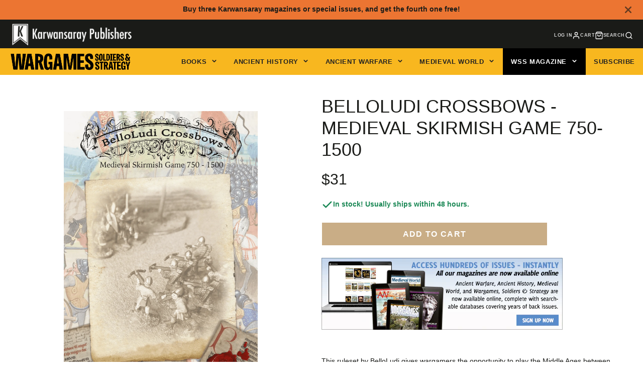

--- FILE ---
content_type: text/html; charset=utf-8
request_url: https://www.karwansaraypublishers.com/en-ca/products/belloludi-crossbows
body_size: 71996
content:
<!doctype html>
<html class="no-js" lang="en">
  <head>
    <meta name="google-site-verification" content="7oVn1f8zDnJEMMa1C7rkjhgLhHyw2H0sd1t0CpKTLRQ" />
    <meta charset="utf-8">
    <meta http-equiv="X-UA-Compatible" content="IE=edge">
    <meta name="viewport" content="width=device-width,initial-scale=1">
    <meta name="theme-color" content="">
    <link rel="canonical" href="https://www.karwansaraypublishers.com/en-ca/products/belloludi-crossbows">
    <link rel="preconnect" href="https://cdn.shopify.com" crossorigin>
	<meta name="facebook-domain-verification" content="om8wdzdwwe6pbqw9jk0nrtq3d2t2c4" /><link rel="icon" type="image/png" href="//www.karwansaraypublishers.com/cdn/shop/files/favicon-32x32_32x32.png?v=1647246896"><title>BelloLudi Crossbows - Medieval Skirmish Game 750-1500</title>
    
    
      <meta name="description" content="This ruleset by BelloLudi gives wargamers the opportunity to play the Middle Ages between 750 and 1500. Franks, Saxons, Viking, Normans, Crusaders: all have a place here. You will play as a noble in command of a small group of warriors, fighting a series of bloody skirmishes in these unruly times.">
    

    

<meta property="og:site_name" content="Karwansaray Publishers">
<meta property="og:url" content="https://www.karwansaraypublishers.com/en-ca/products/belloludi-crossbows">
<meta property="og:title" content="BelloLudi Crossbows - Medieval Skirmish Game 750-1500">
<meta property="og:type" content="product">
<meta property="og:description" content="This ruleset by BelloLudi gives wargamers the opportunity to play the Middle Ages between 750 and 1500. Franks, Saxons, Viking, Normans, Crusaders: all have a place here. You will play as a noble in command of a small group of warriors, fighting a series of bloody skirmishes in these unruly times."><meta property="og:image" content="http://www.karwansaraypublishers.com/cdn/shop/products/belloludi-crossbows-medieval-skirmish-game-750-1500-belloludi-552452.png?v=1686444842">
  <meta property="og:image:secure_url" content="https://www.karwansaraypublishers.com/cdn/shop/products/belloludi-crossbows-medieval-skirmish-game-750-1500-belloludi-552452.png?v=1686444842">
  <meta property="og:image:width" content="1439">
  <meta property="og:image:height" content="2048"><meta property="og:price:amount" content="31.00">
  <meta property="og:price:currency" content="CAD"><meta name="twitter:site" content="@Karwansaray"><meta name="twitter:card" content="summary_large_image">
<meta name="twitter:title" content="BelloLudi Crossbows - Medieval Skirmish Game 750-1500">
<meta name="twitter:description" content="This ruleset by BelloLudi gives wargamers the opportunity to play the Middle Ages between 750 and 1500. Franks, Saxons, Viking, Normans, Crusaders: all have a place here. You will play as a noble in command of a small group of warriors, fighting a series of bloody skirmishes in these unruly times.">

    <script src="//www.karwansaraypublishers.com/cdn/shop/t/53/assets/core.js?v=54636936645678104031715933631" defer="defer"></script><script>window.performance && window.performance.mark && window.performance.mark('shopify.content_for_header.start');</script><meta id="shopify-digital-wallet" name="shopify-digital-wallet" content="/29670670384/digital_wallets/dialog">
<meta name="shopify-checkout-api-token" content="c88c01a66f78eb49062700b60006d337">
<meta id="in-context-paypal-metadata" data-shop-id="29670670384" data-venmo-supported="false" data-environment="production" data-locale="en_US" data-paypal-v4="true" data-currency="CAD">
<link rel="alternate" hreflang="x-default" href="https://www.karwansaraypublishers.com/products/belloludi-crossbows">
<link rel="alternate" hreflang="en-AU" href="https://www.karwansaraypublishers.com/en-au/products/belloludi-crossbows">
<link rel="alternate" hreflang="en-CA" href="https://www.karwansaraypublishers.com/en-ca/products/belloludi-crossbows">
<link rel="alternate" hreflang="en-NZ" href="https://www.karwansaraypublishers.com/en-nz/products/belloludi-crossbows">
<link rel="alternate" hreflang="en-GB" href="https://www.karwansaraypublishers.com/en-gb/products/belloludi-crossbows">
<link rel="alternate" hreflang="en-US" href="https://www.karwansaraypublishers.com/en-us/products/belloludi-crossbows">
<link rel="alternate" type="application/json+oembed" href="https://www.karwansaraypublishers.com/en-ca/products/belloludi-crossbows.oembed">
<script async="async" src="/checkouts/internal/preloads.js?locale=en-CA"></script>
<link rel="preconnect" href="https://shop.app" crossorigin="anonymous">
<script async="async" src="https://shop.app/checkouts/internal/preloads.js?locale=en-CA&shop_id=29670670384" crossorigin="anonymous"></script>
<script id="apple-pay-shop-capabilities" type="application/json">{"shopId":29670670384,"countryCode":"NL","currencyCode":"CAD","merchantCapabilities":["supports3DS"],"merchantId":"gid:\/\/shopify\/Shop\/29670670384","merchantName":"Karwansaray Publishers","requiredBillingContactFields":["postalAddress","email"],"requiredShippingContactFields":["postalAddress","email"],"shippingType":"shipping","supportedNetworks":["visa","maestro","masterCard","amex"],"total":{"type":"pending","label":"Karwansaray Publishers","amount":"1.00"},"shopifyPaymentsEnabled":true,"supportsSubscriptions":true}</script>
<script id="shopify-features" type="application/json">{"accessToken":"c88c01a66f78eb49062700b60006d337","betas":["rich-media-storefront-analytics"],"domain":"www.karwansaraypublishers.com","predictiveSearch":true,"shopId":29670670384,"locale":"en"}</script>
<script>var Shopify = Shopify || {};
Shopify.shop = "karwansaray-publishers.myshopify.com";
Shopify.locale = "en";
Shopify.currency = {"active":"CAD","rate":"1.6566738"};
Shopify.country = "CA";
Shopify.theme = {"name":"Live theme - DooFinder Recommendations","id":161404780873,"schema_name":"Galleria","schema_version":"3.0.13","theme_store_id":851,"role":"main"};
Shopify.theme.handle = "null";
Shopify.theme.style = {"id":null,"handle":null};
Shopify.cdnHost = "www.karwansaraypublishers.com/cdn";
Shopify.routes = Shopify.routes || {};
Shopify.routes.root = "/en-ca/";</script>
<script type="module">!function(o){(o.Shopify=o.Shopify||{}).modules=!0}(window);</script>
<script>!function(o){function n(){var o=[];function n(){o.push(Array.prototype.slice.apply(arguments))}return n.q=o,n}var t=o.Shopify=o.Shopify||{};t.loadFeatures=n(),t.autoloadFeatures=n()}(window);</script>
<script>
  window.ShopifyPay = window.ShopifyPay || {};
  window.ShopifyPay.apiHost = "shop.app\/pay";
  window.ShopifyPay.redirectState = null;
</script>
<script id="shop-js-analytics" type="application/json">{"pageType":"product"}</script>
<script defer="defer" async type="module" src="//www.karwansaraypublishers.com/cdn/shopifycloud/shop-js/modules/v2/client.init-shop-cart-sync_D0dqhulL.en.esm.js"></script>
<script defer="defer" async type="module" src="//www.karwansaraypublishers.com/cdn/shopifycloud/shop-js/modules/v2/chunk.common_CpVO7qML.esm.js"></script>
<script type="module">
  await import("//www.karwansaraypublishers.com/cdn/shopifycloud/shop-js/modules/v2/client.init-shop-cart-sync_D0dqhulL.en.esm.js");
await import("//www.karwansaraypublishers.com/cdn/shopifycloud/shop-js/modules/v2/chunk.common_CpVO7qML.esm.js");

  window.Shopify.SignInWithShop?.initShopCartSync?.({"fedCMEnabled":true,"windoidEnabled":true});

</script>
<script>
  window.Shopify = window.Shopify || {};
  if (!window.Shopify.featureAssets) window.Shopify.featureAssets = {};
  window.Shopify.featureAssets['shop-js'] = {"shop-cart-sync":["modules/v2/client.shop-cart-sync_D9bwt38V.en.esm.js","modules/v2/chunk.common_CpVO7qML.esm.js"],"init-fed-cm":["modules/v2/client.init-fed-cm_BJ8NPuHe.en.esm.js","modules/v2/chunk.common_CpVO7qML.esm.js"],"init-shop-email-lookup-coordinator":["modules/v2/client.init-shop-email-lookup-coordinator_pVrP2-kG.en.esm.js","modules/v2/chunk.common_CpVO7qML.esm.js"],"shop-cash-offers":["modules/v2/client.shop-cash-offers_CNh7FWN-.en.esm.js","modules/v2/chunk.common_CpVO7qML.esm.js","modules/v2/chunk.modal_DKF6x0Jh.esm.js"],"init-shop-cart-sync":["modules/v2/client.init-shop-cart-sync_D0dqhulL.en.esm.js","modules/v2/chunk.common_CpVO7qML.esm.js"],"init-windoid":["modules/v2/client.init-windoid_DaoAelzT.en.esm.js","modules/v2/chunk.common_CpVO7qML.esm.js"],"shop-toast-manager":["modules/v2/client.shop-toast-manager_1DND8Tac.en.esm.js","modules/v2/chunk.common_CpVO7qML.esm.js"],"pay-button":["modules/v2/client.pay-button_CFeQi1r6.en.esm.js","modules/v2/chunk.common_CpVO7qML.esm.js"],"shop-button":["modules/v2/client.shop-button_Ca94MDdQ.en.esm.js","modules/v2/chunk.common_CpVO7qML.esm.js"],"shop-login-button":["modules/v2/client.shop-login-button_DPYNfp1Z.en.esm.js","modules/v2/chunk.common_CpVO7qML.esm.js","modules/v2/chunk.modal_DKF6x0Jh.esm.js"],"avatar":["modules/v2/client.avatar_BTnouDA3.en.esm.js"],"shop-follow-button":["modules/v2/client.shop-follow-button_BMKh4nJE.en.esm.js","modules/v2/chunk.common_CpVO7qML.esm.js","modules/v2/chunk.modal_DKF6x0Jh.esm.js"],"init-customer-accounts-sign-up":["modules/v2/client.init-customer-accounts-sign-up_CJXi5kRN.en.esm.js","modules/v2/client.shop-login-button_DPYNfp1Z.en.esm.js","modules/v2/chunk.common_CpVO7qML.esm.js","modules/v2/chunk.modal_DKF6x0Jh.esm.js"],"init-shop-for-new-customer-accounts":["modules/v2/client.init-shop-for-new-customer-accounts_BoBxkgWu.en.esm.js","modules/v2/client.shop-login-button_DPYNfp1Z.en.esm.js","modules/v2/chunk.common_CpVO7qML.esm.js","modules/v2/chunk.modal_DKF6x0Jh.esm.js"],"init-customer-accounts":["modules/v2/client.init-customer-accounts_DCuDTzpR.en.esm.js","modules/v2/client.shop-login-button_DPYNfp1Z.en.esm.js","modules/v2/chunk.common_CpVO7qML.esm.js","modules/v2/chunk.modal_DKF6x0Jh.esm.js"],"checkout-modal":["modules/v2/client.checkout-modal_U_3e4VxF.en.esm.js","modules/v2/chunk.common_CpVO7qML.esm.js","modules/v2/chunk.modal_DKF6x0Jh.esm.js"],"lead-capture":["modules/v2/client.lead-capture_DEgn0Z8u.en.esm.js","modules/v2/chunk.common_CpVO7qML.esm.js","modules/v2/chunk.modal_DKF6x0Jh.esm.js"],"shop-login":["modules/v2/client.shop-login_CoM5QKZ_.en.esm.js","modules/v2/chunk.common_CpVO7qML.esm.js","modules/v2/chunk.modal_DKF6x0Jh.esm.js"],"payment-terms":["modules/v2/client.payment-terms_BmrqWn8r.en.esm.js","modules/v2/chunk.common_CpVO7qML.esm.js","modules/v2/chunk.modal_DKF6x0Jh.esm.js"]};
</script>
<script>(function() {
  var isLoaded = false;
  function asyncLoad() {
    if (isLoaded) return;
    isLoaded = true;
    var urls = ["\/\/app.backinstock.org\/widget\/77514_1746007778.js?category=bis\u0026v=6\u0026shop=karwansaray-publishers.myshopify.com"];
    for (var i = 0; i < urls.length; i++) {
      var s = document.createElement('script');
      s.type = 'text/javascript';
      s.async = true;
      s.src = urls[i];
      var x = document.getElementsByTagName('script')[0];
      x.parentNode.insertBefore(s, x);
    }
  };
  if(window.attachEvent) {
    window.attachEvent('onload', asyncLoad);
  } else {
    window.addEventListener('load', asyncLoad, false);
  }
})();</script>
<script id="__st">var __st={"a":29670670384,"offset":3600,"reqid":"9250dc7f-dfff-433a-9e97-f3b2a58bca7f-1764723572","pageurl":"www.karwansaraypublishers.com\/en-ca\/products\/belloludi-crossbows","u":"6b9381f5c970","p":"product","rtyp":"product","rid":7219090423856};</script>
<script>window.ShopifyPaypalV4VisibilityTracking = true;</script>
<script id="captcha-bootstrap">!function(){'use strict';const t='contact',e='account',n='new_comment',o=[[t,t],['blogs',n],['comments',n],[t,'customer']],c=[[e,'customer_login'],[e,'guest_login'],[e,'recover_customer_password'],[e,'create_customer']],r=t=>t.map((([t,e])=>`form[action*='/${t}']:not([data-nocaptcha='true']) input[name='form_type'][value='${e}']`)).join(','),a=t=>()=>t?[...document.querySelectorAll(t)].map((t=>t.form)):[];function s(){const t=[...o],e=r(t);return a(e)}const i='password',u='form_key',d=['recaptcha-v3-token','g-recaptcha-response','h-captcha-response',i],f=()=>{try{return window.sessionStorage}catch{return}},m='__shopify_v',_=t=>t.elements[u];function p(t,e,n=!1){try{const o=window.sessionStorage,c=JSON.parse(o.getItem(e)),{data:r}=function(t){const{data:e,action:n}=t;return t[m]||n?{data:e,action:n}:{data:t,action:n}}(c);for(const[e,n]of Object.entries(r))t.elements[e]&&(t.elements[e].value=n);n&&o.removeItem(e)}catch(o){console.error('form repopulation failed',{error:o})}}const l='form_type',E='cptcha';function T(t){t.dataset[E]=!0}const w=window,h=w.document,L='Shopify',v='ce_forms',y='captcha';let A=!1;((t,e)=>{const n=(g='f06e6c50-85a8-45c8-87d0-21a2b65856fe',I='https://cdn.shopify.com/shopifycloud/storefront-forms-hcaptcha/ce_storefront_forms_captcha_hcaptcha.v1.5.2.iife.js',D={infoText:'Protected by hCaptcha',privacyText:'Privacy',termsText:'Terms'},(t,e,n)=>{const o=w[L][v],c=o.bindForm;if(c)return c(t,g,e,D).then(n);var r;o.q.push([[t,g,e,D],n]),r=I,A||(h.body.append(Object.assign(h.createElement('script'),{id:'captcha-provider',async:!0,src:r})),A=!0)});var g,I,D;w[L]=w[L]||{},w[L][v]=w[L][v]||{},w[L][v].q=[],w[L][y]=w[L][y]||{},w[L][y].protect=function(t,e){n(t,void 0,e),T(t)},Object.freeze(w[L][y]),function(t,e,n,w,h,L){const[v,y,A,g]=function(t,e,n){const i=e?o:[],u=t?c:[],d=[...i,...u],f=r(d),m=r(i),_=r(d.filter((([t,e])=>n.includes(e))));return[a(f),a(m),a(_),s()]}(w,h,L),I=t=>{const e=t.target;return e instanceof HTMLFormElement?e:e&&e.form},D=t=>v().includes(t);t.addEventListener('submit',(t=>{const e=I(t);if(!e)return;const n=D(e)&&!e.dataset.hcaptchaBound&&!e.dataset.recaptchaBound,o=_(e),c=g().includes(e)&&(!o||!o.value);(n||c)&&t.preventDefault(),c&&!n&&(function(t){try{if(!f())return;!function(t){const e=f();if(!e)return;const n=_(t);if(!n)return;const o=n.value;o&&e.removeItem(o)}(t);const e=Array.from(Array(32),(()=>Math.random().toString(36)[2])).join('');!function(t,e){_(t)||t.append(Object.assign(document.createElement('input'),{type:'hidden',name:u})),t.elements[u].value=e}(t,e),function(t,e){const n=f();if(!n)return;const o=[...t.querySelectorAll(`input[type='${i}']`)].map((({name:t})=>t)),c=[...d,...o],r={};for(const[a,s]of new FormData(t).entries())c.includes(a)||(r[a]=s);n.setItem(e,JSON.stringify({[m]:1,action:t.action,data:r}))}(t,e)}catch(e){console.error('failed to persist form',e)}}(e),e.submit())}));const S=(t,e)=>{t&&!t.dataset[E]&&(n(t,e.some((e=>e===t))),T(t))};for(const o of['focusin','change'])t.addEventListener(o,(t=>{const e=I(t);D(e)&&S(e,y())}));const B=e.get('form_key'),M=e.get(l),P=B&&M;t.addEventListener('DOMContentLoaded',(()=>{const t=y();if(P)for(const e of t)e.elements[l].value===M&&p(e,B);[...new Set([...A(),...v().filter((t=>'true'===t.dataset.shopifyCaptcha))])].forEach((e=>S(e,t)))}))}(h,new URLSearchParams(w.location.search),n,t,e,['guest_login'])})(!1,!0)}();</script>
<script integrity="sha256-52AcMU7V7pcBOXWImdc/TAGTFKeNjmkeM1Pvks/DTgc=" data-source-attribution="shopify.loadfeatures" defer="defer" src="//www.karwansaraypublishers.com/cdn/shopifycloud/storefront/assets/storefront/load_feature-81c60534.js" crossorigin="anonymous"></script>
<script crossorigin="anonymous" defer="defer" src="//www.karwansaraypublishers.com/cdn/shopifycloud/storefront/assets/shopify_pay/storefront-65b4c6d7.js?v=20250812"></script>
<script data-source-attribution="shopify.dynamic_checkout.dynamic.init">var Shopify=Shopify||{};Shopify.PaymentButton=Shopify.PaymentButton||{isStorefrontPortableWallets:!0,init:function(){window.Shopify.PaymentButton.init=function(){};var t=document.createElement("script");t.src="https://www.karwansaraypublishers.com/cdn/shopifycloud/portable-wallets/latest/portable-wallets.en.js",t.type="module",document.head.appendChild(t)}};
</script>
<script data-source-attribution="shopify.dynamic_checkout.buyer_consent">
  function portableWalletsHideBuyerConsent(e){var t=document.getElementById("shopify-buyer-consent"),n=document.getElementById("shopify-subscription-policy-button");t&&n&&(t.classList.add("hidden"),t.setAttribute("aria-hidden","true"),n.removeEventListener("click",e))}function portableWalletsShowBuyerConsent(e){var t=document.getElementById("shopify-buyer-consent"),n=document.getElementById("shopify-subscription-policy-button");t&&n&&(t.classList.remove("hidden"),t.removeAttribute("aria-hidden"),n.addEventListener("click",e))}window.Shopify?.PaymentButton&&(window.Shopify.PaymentButton.hideBuyerConsent=portableWalletsHideBuyerConsent,window.Shopify.PaymentButton.showBuyerConsent=portableWalletsShowBuyerConsent);
</script>
<script data-source-attribution="shopify.dynamic_checkout.cart.bootstrap">document.addEventListener("DOMContentLoaded",(function(){function t(){return document.querySelector("shopify-accelerated-checkout-cart, shopify-accelerated-checkout")}if(t())Shopify.PaymentButton.init();else{new MutationObserver((function(e,n){t()&&(Shopify.PaymentButton.init(),n.disconnect())})).observe(document.body,{childList:!0,subtree:!0})}}));
</script>
<script id='scb4127' type='text/javascript' async='' src='https://www.karwansaraypublishers.com/cdn/shopifycloud/privacy-banner/storefront-banner.js'></script><link id="shopify-accelerated-checkout-styles" rel="stylesheet" media="screen" href="https://www.karwansaraypublishers.com/cdn/shopifycloud/portable-wallets/latest/accelerated-checkout-backwards-compat.css" crossorigin="anonymous">
<style id="shopify-accelerated-checkout-cart">
        #shopify-buyer-consent {
  margin-top: 1em;
  display: inline-block;
  width: 100%;
}

#shopify-buyer-consent.hidden {
  display: none;
}

#shopify-subscription-policy-button {
  background: none;
  border: none;
  padding: 0;
  text-decoration: underline;
  font-size: inherit;
  cursor: pointer;
}

#shopify-subscription-policy-button::before {
  box-shadow: none;
}

      </style>

<script>window.performance && window.performance.mark && window.performance.mark('shopify.content_for_header.end');</script>

  <style data-shopify>
    
    
    
    
    

    :root {
      --font-body-family: "system_ui", -apple-system, 'Segoe UI', Roboto, 'Helvetica Neue', 'Noto Sans', 'Liberation Sans', Arial, sans-serif, 'Apple Color Emoji', 'Segoe UI Emoji', 'Segoe UI Symbol', 'Noto Color Emoji';
      --font-body-style: normal;
      --font-body-weight: 400;
      --font-body-weight-bold: bold;

      --font-heading-family: "system_ui", -apple-system, 'Segoe UI', Roboto, 'Helvetica Neue', 'Noto Sans', 'Liberation Sans', Arial, sans-serif, 'Apple Color Emoji', 'Segoe UI Emoji', 'Segoe UI Symbol', 'Noto Color Emoji';
      --font-heading-style: normal;
      --font-heading-weight: 400;

      --font-size-base: 13.5px;

      --line-height-base: 1.5;

    
      --headings-text-transfrom: uppercase;
    


      --color-text: 26, 27, 24;
      --color-background: 255, 255, 255;
      --color-alt-background: 245, 245, 245;
      --color-accent: 188, 153, 104;
      --color-accent-c: 255, 255, 255;
      --color-border: 234, 234, 234;
      --color-sale-price: 220, 53, 69;
      --color-star-rating: 246, 164, 41;
      --color-error: 220, 53, 69;
      --color-success: 25, 135, 84;
      --color-warning: 255, 193, 84;

      --spacer: 1rem;
      --color-link: 188, 153, 104;

    
    }
  </style>
	<link rel="stylesheet" href="//www.karwansaraypublishers.com/cdn/shop/t/53/assets/main-footer.css?v=182481921677686596011715933631" media="print" onload="this.media='all'">
	<noscript><link href="//www.karwansaraypublishers.com/cdn/shop/t/53/assets/main-footer.css?v=182481921677686596011715933631" rel="stylesheet" type="text/css" media="all" /></noscript>
    <link href="//www.karwansaraypublishers.com/cdn/shop/t/53/assets/core.css?v=148944504670757259561715933631" rel="stylesheet" type="text/css" media="all" />
    <link href="//www.karwansaraypublishers.com/cdn/shop/t/53/assets/button.css?v=6478214571803021291715933631" rel="stylesheet" type="text/css" media="all" />
    <link href="//www.karwansaraypublishers.com/cdn/shop/t/53/assets/grid.css?v=11702592609294003071715933631" rel="stylesheet" type="text/css" media="all" />
    <link href="//www.karwansaraypublishers.com/cdn/shop/t/53/assets/media.css?v=105700319951805493341715933631" rel="stylesheet" type="text/css" media="all" />
    <link href="//www.karwansaraypublishers.com/cdn/shop/t/53/assets/hero.css?v=92223183678023177421715933631" rel="stylesheet" type="text/css" media="all" />
    <link href="//www.karwansaraypublishers.com/cdn/shop/t/53/assets/price.css?v=102684717946833225161715933631" rel="stylesheet" type="text/css" media="all" />

    <link rel="stylesheet" href="//www.karwansaraypublishers.com/cdn/shop/t/53/assets/spinner.css?v=92007237165765654941715933631" media="print" onload="this.media='all'">
    <noscript><link href="//www.karwansaraypublishers.com/cdn/shop/t/53/assets/spinner.css?v=92007237165765654941715933631" rel="stylesheet" type="text/css" media="all" /></noscript>
    
      <link rel="stylesheet" href="//www.karwansaraypublishers.com/cdn/shop/t/53/assets/animation-section-reveal.css?v=168062857508793881751715933631" media="print" onload="this.media='all'">
    
<script>document.documentElement.className = document.documentElement.className.replace('no-js', 'js');</script>

  
  <!-- BEGIN app block: shopify://apps/bm-country-blocker-ip-blocker/blocks/boostmark-blocker/bf9db4b9-be4b-45e1-8127-bbcc07d93e7e -->

  <script src="https://cdn.shopify.com/extensions/019ac423-d78b-7df2-a6ed-b8287d22d194/boostymark-regionblock-70/assets/blocker.js?v=4&shop=karwansaray-publishers.myshopify.com" async></script>
  <script src="https://cdn.shopify.com/extensions/019ac423-d78b-7df2-a6ed-b8287d22d194/boostymark-regionblock-70/assets/jk4ukh.js?c=6&shop=karwansaray-publishers.myshopify.com" async></script>

  

  

  

  

  













<!-- END app block --><!-- BEGIN app block: shopify://apps/froonze-loyalty-wishlist/blocks/customer_account_page/3c495b68-652c-468d-a0ef-5bad6935d104 --><!-- BEGIN app snippet: main_color_variables -->





<style>
  :root {
    --frcp-primaryColor:  #5873F9;
    --frcp-btnTextColor: #ffffff;
    --frcp-backgroundColor: #ffffff;
    --frcp-textColor: #202202;
    --frcp-hoverOpacity:  0.7;
  }
</style>
<!-- END app snippet -->

<script>
  window.frcp ||= {}
  frcp.customerPage ||= {}
  frcp.customerPage.enabled = true
  frcp.customerPage.path = "\/en-ca\/products\/belloludi-crossbows"
  frcp.customerPage.accountPage = null
  frcp.customerId = null
</script>




  
    <!-- BEGIN app snippet: shop_data_script --><script id='frcp_shop_data_script'>
  window.frcp = window.frcp || {}
  window.frcp.customerPage = window.frcp.customerPage || {}
  window.frcp.plugins = window.frcp.plugins || Object({"social_logins":null,"wishlist":null,"order_actions":null,"custom_forms":null,"loyalty":null,"customer_account":"fourth"})
</script>
<!-- END app snippet -->
    <!-- BEGIN app snippet: assets_loader --><script id="recently_viewed">
  (function() {
    const _loadAsset = function(tag, params, id) {
      const asset = document.createElement(tag)
      for (const key in params) asset[key] = params[key]
      if (id) asset.id = `frcp_${id.split('-')[0]}_main_js`
      document.head.append(asset)
    }
    if (document.readyState !== 'loading') {
      _loadAsset('script', { src: 'https://cdn.shopify.com/extensions/019a9f57-18bf-73ab-9700-3463d1721183/customer-portal-249/assets/recently_viewed-Cv02ChBo.js', type: 'module', defer: true }, 'recently_viewed-Cv02ChBo.js')
    } else {
      document.addEventListener('DOMContentLoaded', () => {
        _loadAsset('script', { src: 'https://cdn.shopify.com/extensions/019a9f57-18bf-73ab-9700-3463d1721183/customer-portal-249/assets/recently_viewed-Cv02ChBo.js', type: 'module', defer: true }, 'recently_viewed-Cv02ChBo.js')
      })
    }

    
  })()
</script>
<!-- END app snippet -->
  



<!-- END app block --><!-- BEGIN app block: shopify://apps/judge-me-reviews/blocks/judgeme_core/61ccd3b1-a9f2-4160-9fe9-4fec8413e5d8 --><!-- Start of Judge.me Core -->




<link rel="dns-prefetch" href="https://cdnwidget.judge.me">
<link rel="dns-prefetch" href="https://cdn.judge.me">
<link rel="dns-prefetch" href="https://cdn1.judge.me">
<link rel="dns-prefetch" href="https://api.judge.me">

<script data-cfasync='false' class='jdgm-settings-script'>window.jdgmSettings={"pagination":5,"disable_web_reviews":true,"badge_no_review_text":"No reviews","badge_n_reviews_text":"{{ n }} review/reviews","badge_star_color":"#5A8BCA","hide_badge_preview_if_no_reviews":true,"badge_hide_text":false,"enforce_center_preview_badge":false,"widget_title":"Customer Reviews","widget_open_form_text":"Write a review","widget_close_form_text":"Cancel review","widget_refresh_page_text":"Refresh page","widget_summary_text":"Based on {{ number_of_reviews }} review/reviews","widget_no_review_text":"Be the first to write a review","widget_name_field_text":"Display name","widget_verified_name_field_text":"Verified Name (public)","widget_name_placeholder_text":"Display name","widget_required_field_error_text":"This field is required.","widget_email_field_text":"Email address","widget_verified_email_field_text":"Verified Email (private, can not be edited)","widget_email_placeholder_text":"Your email address","widget_email_field_error_text":"Please enter a valid email address.","widget_rating_field_text":"Rating","widget_review_title_field_text":"Review Title","widget_review_title_placeholder_text":"Give your review a title","widget_review_body_field_text":"Review content","widget_review_body_placeholder_text":"Start writing here...","widget_pictures_field_text":"Picture/Video (optional)","widget_submit_review_text":"Submit Review","widget_submit_verified_review_text":"Submit Verified Review","widget_submit_success_msg_with_auto_publish":"Thank you! Please refresh the page in a few moments to see your review. You can remove or edit your review by logging into \u003ca href='https://judge.me/login' target='_blank' rel='nofollow noopener'\u003eJudge.me\u003c/a\u003e","widget_submit_success_msg_no_auto_publish":"Thank you! Your review will be published as soon as it is approved by the shop admin. You can remove or edit your review by logging into \u003ca href='https://judge.me/login' target='_blank' rel='nofollow noopener'\u003eJudge.me\u003c/a\u003e","widget_show_default_reviews_out_of_total_text":"Showing {{ n_reviews_shown }} out of {{ n_reviews }} reviews.","widget_show_all_link_text":"Show all","widget_show_less_link_text":"Show less","widget_author_said_text":"{{ reviewer_name }} said:","widget_days_text":"{{ n }} days ago","widget_weeks_text":"{{ n }} week/weeks ago","widget_months_text":"{{ n }} month/months ago","widget_years_text":"{{ n }} year/years ago","widget_yesterday_text":"Yesterday","widget_today_text":"Today","widget_replied_text":"\u003e\u003e {{ shop_name }} replied:","widget_read_more_text":"Read more","widget_reviewer_name_as_initial":"last_initial","widget_rating_filter_color":"#5A8BCA","widget_rating_filter_see_all_text":"See all reviews","widget_sorting_most_recent_text":"Most Recent","widget_sorting_highest_rating_text":"Highest Rating","widget_sorting_lowest_rating_text":"Lowest Rating","widget_sorting_with_pictures_text":"Only Pictures","widget_sorting_most_helpful_text":"Most Helpful","widget_open_question_form_text":"Ask a question","widget_reviews_subtab_text":"Reviews","widget_questions_subtab_text":"Questions","widget_question_label_text":"Question","widget_answer_label_text":"Answer","widget_question_placeholder_text":"Write your question here","widget_submit_question_text":"Submit Question","widget_question_submit_success_text":"Thank you for your question! We will notify you once it gets answered.","widget_star_color":"#5A8BCA","verified_badge_text":"Verified","verified_badge_bg_color":"","verified_badge_text_color":"","verified_badge_placement":"left-of-reviewer-name","widget_review_max_height":"","widget_hide_border":false,"widget_social_share":false,"widget_thumb":false,"widget_review_location_show":false,"widget_location_format":"","all_reviews_include_out_of_store_products":true,"all_reviews_out_of_store_text":"(out of store)","all_reviews_pagination":100,"all_reviews_product_name_prefix_text":"about","enable_review_pictures":true,"enable_question_anwser":false,"widget_theme":"","review_date_format":"mm/dd/yyyy","default_sort_method":"most-recent","widget_product_reviews_subtab_text":"Product Reviews","widget_shop_reviews_subtab_text":"Shop Reviews","widget_other_products_reviews_text":"Reviews for other products","widget_store_reviews_subtab_text":"Store reviews","widget_no_store_reviews_text":"This store hasn't received any reviews yet","widget_web_restriction_product_reviews_text":"This product hasn't received any reviews yet","widget_no_items_text":"No items found","widget_show_more_text":"Show more","widget_write_a_store_review_text":"Write a Store Review","widget_other_languages_heading":"Reviews in Other Languages","widget_translate_review_text":"Translate review to {{ language }}","widget_translating_review_text":"Translating...","widget_show_original_translation_text":"Show original ({{ language }})","widget_translate_review_failed_text":"Review couldn't be translated.","widget_translate_review_retry_text":"Retry","widget_translate_review_try_again_later_text":"Try again later","show_product_url_for_grouped_product":false,"widget_sorting_pictures_first_text":"Pictures First","show_pictures_on_all_rev_page_mobile":false,"show_pictures_on_all_rev_page_desktop":false,"floating_tab_hide_mobile_install_preference":false,"floating_tab_button_name":"★ Reviews","floating_tab_title":"Let customers speak for us","floating_tab_button_color":"","floating_tab_button_background_color":"","floating_tab_url":"","floating_tab_url_enabled":false,"floating_tab_tab_style":"text","all_reviews_text_badge_text":"Customers rate us {{ shop.metafields.judgeme.all_reviews_rating | round: 1 }}/5 based on {{ shop.metafields.judgeme.all_reviews_count }} reviews.","all_reviews_text_badge_text_branded_style":"{{ shop.metafields.judgeme.all_reviews_rating | round: 1 }} out of 5 stars based on {{ shop.metafields.judgeme.all_reviews_count }} reviews","is_all_reviews_text_badge_a_link":false,"show_stars_for_all_reviews_text_badge":false,"all_reviews_text_badge_url":"","all_reviews_text_style":"branded","all_reviews_text_color_style":"judgeme_brand_color","all_reviews_text_color":"#108474","all_reviews_text_show_jm_brand":false,"featured_carousel_show_header":true,"featured_carousel_title":"Let customers speak for us","testimonials_carousel_title":"Customers are saying","videos_carousel_title":"Real customer stories","cards_carousel_title":"Customers are saying","featured_carousel_count_text":"from {{ n }} reviews","featured_carousel_add_link_to_all_reviews_page":false,"featured_carousel_url":"","featured_carousel_show_images":true,"featured_carousel_autoslide_interval":5,"featured_carousel_arrows_on_the_sides":false,"featured_carousel_height":250,"featured_carousel_width":80,"featured_carousel_image_size":0,"featured_carousel_image_height":250,"featured_carousel_arrow_color":"#eeeeee","verified_count_badge_style":"branded","verified_count_badge_orientation":"horizontal","verified_count_badge_color_style":"judgeme_brand_color","verified_count_badge_color":"#108474","is_verified_count_badge_a_link":false,"verified_count_badge_url":"","verified_count_badge_show_jm_brand":true,"widget_rating_preset_default":5,"widget_first_sub_tab":"product-reviews","widget_show_histogram":true,"widget_histogram_use_custom_color":true,"widget_pagination_use_custom_color":true,"widget_star_use_custom_color":false,"widget_verified_badge_use_custom_color":false,"widget_write_review_use_custom_color":false,"picture_reminder_submit_button":"Upload Pictures","enable_review_videos":false,"mute_video_by_default":false,"widget_sorting_videos_first_text":"Videos First","widget_review_pending_text":"Pending","featured_carousel_items_for_large_screen":3,"social_share_options_order":"Facebook,Twitter,LinkedIn","remove_microdata_snippet":true,"disable_json_ld":false,"enable_json_ld_products":false,"preview_badge_show_question_text":false,"preview_badge_no_question_text":"No questions","preview_badge_n_question_text":"{{ number_of_questions }} question/questions","qa_badge_show_icon":false,"qa_badge_position":"same-row","remove_judgeme_branding":false,"widget_add_search_bar":false,"widget_search_bar_placeholder":"Search","widget_sorting_verified_only_text":"Verified only","featured_carousel_theme":"default","featured_carousel_show_rating":true,"featured_carousel_show_title":true,"featured_carousel_show_body":true,"featured_carousel_show_date":false,"featured_carousel_show_reviewer":true,"featured_carousel_show_product":false,"featured_carousel_header_background_color":"#108474","featured_carousel_header_text_color":"#ffffff","featured_carousel_name_product_separator":"reviewed","featured_carousel_full_star_background":"#108474","featured_carousel_empty_star_background":"#dadada","featured_carousel_vertical_theme_background":"#f9fafb","featured_carousel_verified_badge_enable":true,"featured_carousel_verified_badge_color":"#108474","featured_carousel_border_style":"round","featured_carousel_review_line_length_limit":3,"featured_carousel_more_reviews_button_text":"Read more reviews","featured_carousel_view_product_button_text":"View product","all_reviews_page_load_reviews_on":"scroll","all_reviews_page_load_more_text":"Load More Reviews","disable_fb_tab_reviews":false,"enable_ajax_cdn_cache":false,"widget_advanced_speed_features":5,"widget_public_name_text":"displayed publicly like","default_reviewer_name":"John Smith","default_reviewer_name_has_non_latin":true,"widget_reviewer_anonymous":"Anonymous","medals_widget_title":"Judge.me Review Medals","medals_widget_background_color":"#f9fafb","medals_widget_position":"footer_all_pages","medals_widget_border_color":"#f9fafb","medals_widget_verified_text_position":"left","medals_widget_use_monochromatic_version":false,"medals_widget_elements_color":"#108474","show_reviewer_avatar":false,"widget_invalid_yt_video_url_error_text":"Not a YouTube video URL","widget_max_length_field_error_text":"Please enter no more than {0} characters.","widget_show_country_flag":false,"widget_show_collected_via_shop_app":true,"widget_verified_by_shop_badge_style":"light","widget_verified_by_shop_text":"Verified by Shop","widget_show_photo_gallery":false,"widget_load_with_code_splitting":true,"widget_ugc_install_preference":false,"widget_ugc_title":"Made by us, Shared by you","widget_ugc_subtitle":"Tag us to see your picture featured in our page","widget_ugc_arrows_color":"#ffffff","widget_ugc_primary_button_text":"Buy Now","widget_ugc_primary_button_background_color":"#108474","widget_ugc_primary_button_text_color":"#ffffff","widget_ugc_primary_button_border_width":"0","widget_ugc_primary_button_border_style":"none","widget_ugc_primary_button_border_color":"#108474","widget_ugc_primary_button_border_radius":"25","widget_ugc_secondary_button_text":"Load More","widget_ugc_secondary_button_background_color":"#ffffff","widget_ugc_secondary_button_text_color":"#108474","widget_ugc_secondary_button_border_width":"2","widget_ugc_secondary_button_border_style":"solid","widget_ugc_secondary_button_border_color":"#108474","widget_ugc_secondary_button_border_radius":"25","widget_ugc_reviews_button_text":"View Reviews","widget_ugc_reviews_button_background_color":"#ffffff","widget_ugc_reviews_button_text_color":"#108474","widget_ugc_reviews_button_border_width":"2","widget_ugc_reviews_button_border_style":"solid","widget_ugc_reviews_button_border_color":"#108474","widget_ugc_reviews_button_border_radius":"25","widget_ugc_reviews_button_link_to":"judgeme-reviews-page","widget_ugc_show_post_date":true,"widget_ugc_max_width":"800","widget_rating_metafield_value_type":true,"widget_primary_color":"#5A8BCA","widget_enable_secondary_color":false,"widget_secondary_color":"#edf5f5","widget_summary_average_rating_text":"{{ average_rating }} out of 5","widget_media_grid_title":"Customer photos \u0026 videos","widget_media_grid_see_more_text":"See more","widget_round_style":true,"widget_show_product_medals":false,"widget_verified_by_judgeme_text":"Verified by Judge.me","widget_show_store_medals":true,"widget_verified_by_judgeme_text_in_store_medals":"Verified by Judge.me","widget_media_field_exceed_quantity_message":"Sorry, we can only accept {{ max_media }} for one review.","widget_media_field_exceed_limit_message":"{{ file_name }} is too large, please select a {{ media_type }} less than {{ size_limit }}MB.","widget_review_submitted_text":"Review Submitted!","widget_question_submitted_text":"Question Submitted!","widget_close_form_text_question":"Cancel","widget_write_your_answer_here_text":"Write your answer here","widget_enabled_branded_link":true,"widget_show_collected_by_judgeme":false,"widget_reviewer_name_color":"","widget_write_review_text_color":"","widget_write_review_bg_color":"","widget_collected_by_judgeme_text":"collected by Judge.me","widget_pagination_type":"load_more","widget_load_more_text":"Load More","widget_load_more_color":"#5A8BCA","widget_full_review_text":"Full Review","widget_read_more_reviews_text":"Read More Reviews","widget_read_questions_text":"Read Questions","widget_questions_and_answers_text":"Questions \u0026 Answers","widget_verified_by_text":"Verified by","widget_verified_text":"Verified","widget_number_of_reviews_text":"{{ number_of_reviews }} reviews","widget_back_button_text":"Back","widget_next_button_text":"Next","widget_custom_forms_filter_button":"Filters","custom_forms_style":"horizontal","widget_show_review_information":false,"how_reviews_are_collected":"How reviews are collected?","widget_show_review_keywords":false,"widget_gdpr_statement":"How we use your data: We'll only contact you about the review you left, and only if necessary. By submitting your review, you agree to Judge.me's \u003ca href='https://judge.me/terms' target='_blank' rel='nofollow noopener'\u003eterms\u003c/a\u003e, \u003ca href='https://judge.me/privacy' target='_blank' rel='nofollow noopener'\u003eprivacy\u003c/a\u003e and \u003ca href='https://judge.me/content-policy' target='_blank' rel='nofollow noopener'\u003econtent\u003c/a\u003e policies.","widget_multilingual_sorting_enabled":false,"widget_translate_review_content_enabled":false,"widget_translate_review_content_method":"manual","popup_widget_review_selection":"automatically_with_pictures","popup_widget_round_border_style":true,"popup_widget_show_title":true,"popup_widget_show_body":true,"popup_widget_show_reviewer":false,"popup_widget_show_product":true,"popup_widget_show_pictures":true,"popup_widget_use_review_picture":true,"popup_widget_show_on_home_page":true,"popup_widget_show_on_product_page":true,"popup_widget_show_on_collection_page":true,"popup_widget_show_on_cart_page":true,"popup_widget_position":"bottom_left","popup_widget_first_review_delay":5,"popup_widget_duration":5,"popup_widget_interval":5,"popup_widget_review_count":5,"popup_widget_hide_on_mobile":true,"review_snippet_widget_round_border_style":true,"review_snippet_widget_card_color":"#FFFFFF","review_snippet_widget_slider_arrows_background_color":"#FFFFFF","review_snippet_widget_slider_arrows_color":"#000000","review_snippet_widget_star_color":"#108474","show_product_variant":false,"all_reviews_product_variant_label_text":"Variant: ","widget_show_verified_branding":true,"widget_show_review_title_input":false,"redirect_reviewers_invited_via_email":"external_form","request_store_review_after_product_review":true,"request_review_other_products_in_order":true,"review_form_color_scheme":"default","review_form_corner_style":"square","review_form_star_color":{},"review_form_text_color":"#333333","review_form_background_color":"#ffffff","review_form_field_background_color":"#fafafa","review_form_button_color":{},"review_form_button_text_color":"#ffffff","review_form_modal_overlay_color":"#000000","review_content_screen_title_text":"How would you rate this product?","review_content_introduction_text":"We would love it if you would share a bit about your experience.","show_review_guidance_text":true,"one_star_review_guidance_text":"Poor","five_star_review_guidance_text":"Great","customer_information_screen_title_text":"About you","customer_information_introduction_text":"Please tell us more about you.","custom_questions_screen_title_text":"Your experience in more detail","custom_questions_introduction_text":"Here are a few questions to help us understand more about your experience.","review_submitted_screen_title_text":"Thanks for your review!","review_submitted_screen_thank_you_text":"We are processing it and it will appear on the store soon.","review_submitted_screen_email_verification_text":"Please confirm your email by clicking the link we just sent you. This helps us keep reviews authentic.","review_submitted_request_store_review_text":"Would you like to share your experience of shopping with us?","review_submitted_review_other_products_text":"Would you like to review these products?","store_review_screen_title_text":"Would you like to share your experience of shopping with us?","store_review_introduction_text":"We value your feedback and use it to improve. Please share any thoughts or suggestions you have.","reviewer_media_screen_title_picture_text":"Share a picture","reviewer_media_introduction_picture_text":"Upload a photo to support your review.","reviewer_media_screen_title_video_text":"Share a video","reviewer_media_introduction_video_text":"Upload a video to support your review.","reviewer_media_screen_title_picture_or_video_text":"Share a picture or video","reviewer_media_introduction_picture_or_video_text":"Upload a photo or video to support your review.","reviewer_media_youtube_url_text":"Paste your Youtube URL here","advanced_settings_next_step_button_text":"Next","advanced_settings_close_review_button_text":"Close","modal_write_review_flow":true,"write_review_flow_required_text":"Required","write_review_flow_privacy_message_text":"We respect your privacy.","write_review_flow_anonymous_text":"Post review as anonymous","write_review_flow_visibility_text":"This won't be visible to other customers.","write_review_flow_multiple_selection_help_text":"Select as many as you like","write_review_flow_single_selection_help_text":"Select one option","write_review_flow_required_field_error_text":"This field is required","write_review_flow_invalid_email_error_text":"Please enter a valid email address","write_review_flow_max_length_error_text":"Max. {{ max_length }} characters.","write_review_flow_media_upload_text":"\u003cb\u003eClick to upload\u003c/b\u003e or drag and drop","write_review_flow_gdpr_statement":"We'll only contact you about your review if necessary. By submitting your review, you agree to our \u003ca href='https://judge.me/terms' target='_blank' rel='nofollow noopener'\u003eterms and conditions\u003c/a\u003e and \u003ca href='https://judge.me/privacy' target='_blank' rel='nofollow noopener'\u003eprivacy policy\u003c/a\u003e.","rating_only_reviews_enabled":false,"show_negative_reviews_help_screen":false,"new_review_flow_help_screen_rating_threshold":3,"negative_review_resolution_screen_title_text":"Tell us more","negative_review_resolution_text":"Your experience matters to us. If there were issues with your purchase, we're here to help. Feel free to reach out to us, we'd love the opportunity to make things right.","negative_review_resolution_button_text":"Contact us","negative_review_resolution_proceed_with_review_text":"Leave a review","negative_review_resolution_subject":"Issue with purchase from {{ shop_name }}.{{ order_name }}","preview_badge_collection_page_install_status":false,"widget_review_custom_css":"#judgeme_product_reviews {\n    width: 80%!important;\n    margin: 0 auto!important;\n}","preview_badge_custom_css":"","preview_badge_stars_count":"5-stars","featured_carousel_custom_css":"","floating_tab_custom_css":"","all_reviews_widget_custom_css":"","medals_widget_custom_css":"","verified_badge_custom_css":"","all_reviews_text_custom_css":"","transparency_badges_collected_via_store_invite":false,"transparency_badges_from_another_provider":false,"transparency_badges_collected_from_store_visitor":false,"transparency_badges_collected_by_verified_review_provider":false,"transparency_badges_earned_reward":false,"transparency_badges_collected_via_store_invite_text":"Review collected via store invitation","transparency_badges_from_another_provider_text":"Review collected from another provider","transparency_badges_collected_from_store_visitor_text":"Review collected from a store visitor","transparency_badges_written_in_google_text":"Review written in Google","transparency_badges_written_in_etsy_text":"Review written in Etsy","transparency_badges_written_in_shop_app_text":"Review written in Shop App","transparency_badges_earned_reward_text":"Review earned a reward for future purchase","checkout_comment_extension_title_on_product_page":"Customer Comments","checkout_comment_extension_num_latest_comment_show":5,"checkout_comment_extension_format":"name_and_timestamp","checkout_comment_customer_name":"last_initial","checkout_comment_comment_notification":true,"preview_badge_collection_page_install_preference":false,"preview_badge_home_page_install_preference":false,"preview_badge_product_page_install_preference":false,"review_widget_install_preference":"","review_carousel_install_preference":false,"floating_reviews_tab_install_preference":"none","verified_reviews_count_badge_install_preference":false,"all_reviews_text_install_preference":false,"review_widget_best_location":false,"judgeme_medals_install_preference":false,"review_widget_revamp_enabled":false,"review_widget_qna_enabled":false,"review_widget_header_theme":"default","review_widget_widget_title_enabled":true,"review_widget_header_text_size":"medium","review_widget_header_text_weight":"regular","review_widget_average_rating_style":"compact","review_widget_bar_chart_enabled":true,"review_widget_bar_chart_type":"numbers","review_widget_bar_chart_style":"standard","review_widget_reviews_section_theme":"default","review_widget_image_style":"thumbnails","review_widget_review_image_ratio":"square","review_widget_stars_size":"medium","review_widget_verified_badge":"bold_badge","review_widget_review_title_text_size":"medium","review_widget_review_text_size":"medium","review_widget_review_text_length":"medium","review_widget_number_of_columns_desktop":3,"review_widget_carousel_transition_speed":5,"review_widget_custom_questions_answers_display":"always","review_widget_button_text_color":"#FFFFFF","review_widget_text_color":"#000000","review_widget_lighter_text_color":"#7B7B7B","review_widget_corner_styling":"soft","review_widget_review_word_singular":"review","review_widget_review_word_plural":"reviews","review_widget_voting_label":"Helpful?","review_widget_shop_reply_label":"Reply from {{ shop_name }}:","review_widget_filters_title":"Filters","qna_widget_question_word_singular":"Question","qna_widget_question_word_plural":"Questions","qna_widget_answer_reply_label":"Answer from {{ answerer_name }}:","qna_content_screen_title_text":"Ask a question about this product","qna_widget_question_required_field_error_text":"Please enter your question.","qna_widget_flow_gdpr_statement":"We'll only contact you about your question if necessary. By submitting your question, you agree to our \u003ca href='https://judge.me/terms' target='_blank' rel='nofollow noopener'\u003eterms and conditions\u003c/a\u003e and \u003ca href='https://judge.me/privacy' target='_blank' rel='nofollow noopener'\u003eprivacy policy\u003c/a\u003e.","qna_widget_question_submitted_text":"Thanks for your question!","qna_widget_close_form_text_question":"Close","qna_widget_question_submit_success_text":"We’ll notify you by email when your question is answered.","platform":"shopify","branding_url":"https://app.judge.me/reviews","branding_text":"Powered by Judge.me","locale":"en","reply_name":"Karwansaray Publishers","widget_version":"3.0","footer":true,"autopublish":false,"review_dates":true,"enable_custom_form":false,"shop_locale":"en","enable_multi_locales_translations":false,"show_review_title_input":false,"review_verification_email_status":"always","can_be_branded":true,"reply_name_text":"Karwansaray Publishers"};</script> <style class='jdgm-settings-style'>.jdgm-xx{left:0}:root{--jdgm-primary-color: #5A8BCA;--jdgm-secondary-color: rgba(90,139,202,0.1);--jdgm-star-color: #5A8BCA;--jdgm-write-review-text-color: white;--jdgm-write-review-bg-color: #5A8BCA;--jdgm-paginate-color: #5A8BCA;--jdgm-border-radius: 10;--jdgm-reviewer-name-color: #5A8BCA}.jdgm-histogram__bar-content{background-color:#5A8BCA}.jdgm-rev[data-verified-buyer=true] .jdgm-rev__icon.jdgm-rev__icon:after,.jdgm-rev__buyer-badge.jdgm-rev__buyer-badge{color:white;background-color:#5A8BCA}.jdgm-review-widget--small .jdgm-gallery.jdgm-gallery .jdgm-gallery__thumbnail-link:nth-child(8) .jdgm-gallery__thumbnail-wrapper.jdgm-gallery__thumbnail-wrapper:before{content:"See more"}@media only screen and (min-width: 768px){.jdgm-gallery.jdgm-gallery .jdgm-gallery__thumbnail-link:nth-child(8) .jdgm-gallery__thumbnail-wrapper.jdgm-gallery__thumbnail-wrapper:before{content:"See more"}}.jdgm-preview-badge .jdgm-star.jdgm-star{color:#5A8BCA}.jdgm-widget .jdgm-write-rev-link{display:none}.jdgm-widget .jdgm-rev-widg[data-number-of-reviews='0']{display:none}.jdgm-prev-badge[data-average-rating='0.00']{display:none !important}.jdgm-rev .jdgm-rev__icon{display:none !important}.jdgm-author-fullname{display:none !important}.jdgm-author-all-initials{display:none !important}.jdgm-rev-widg__title{visibility:hidden}.jdgm-rev-widg__summary-text{visibility:hidden}.jdgm-prev-badge__text{visibility:hidden}.jdgm-rev__prod-link-prefix:before{content:'about'}.jdgm-rev__variant-label:before{content:'Variant: '}.jdgm-rev__out-of-store-text:before{content:'(out of store)'}@media only screen and (min-width: 768px){.jdgm-rev__pics .jdgm-rev_all-rev-page-picture-separator,.jdgm-rev__pics .jdgm-rev__product-picture{display:none}}@media only screen and (max-width: 768px){.jdgm-rev__pics .jdgm-rev_all-rev-page-picture-separator,.jdgm-rev__pics .jdgm-rev__product-picture{display:none}}.jdgm-preview-badge[data-template="product"]{display:none !important}.jdgm-preview-badge[data-template="collection"]{display:none !important}.jdgm-preview-badge[data-template="index"]{display:none !important}.jdgm-review-widget[data-from-snippet="true"]{display:none !important}.jdgm-verified-count-badget[data-from-snippet="true"]{display:none !important}.jdgm-carousel-wrapper[data-from-snippet="true"]{display:none !important}.jdgm-all-reviews-text[data-from-snippet="true"]{display:none !important}.jdgm-medals-section[data-from-snippet="true"]{display:none !important}.jdgm-ugc-media-wrapper[data-from-snippet="true"]{display:none !important}.jdgm-review-snippet-widget .jdgm-rev-snippet-widget__cards-container .jdgm-rev-snippet-card{border-radius:8px;background:#fff}.jdgm-review-snippet-widget .jdgm-rev-snippet-widget__cards-container .jdgm-rev-snippet-card__rev-rating .jdgm-star{color:#108474}.jdgm-review-snippet-widget .jdgm-rev-snippet-widget__prev-btn,.jdgm-review-snippet-widget .jdgm-rev-snippet-widget__next-btn{border-radius:50%;background:#fff}.jdgm-review-snippet-widget .jdgm-rev-snippet-widget__prev-btn>svg,.jdgm-review-snippet-widget .jdgm-rev-snippet-widget__next-btn>svg{fill:#000}.jdgm-full-rev-modal.rev-snippet-widget .jm-mfp-container .jm-mfp-content,.jdgm-full-rev-modal.rev-snippet-widget .jm-mfp-container .jdgm-full-rev__icon,.jdgm-full-rev-modal.rev-snippet-widget .jm-mfp-container .jdgm-full-rev__pic-img,.jdgm-full-rev-modal.rev-snippet-widget .jm-mfp-container .jdgm-full-rev__reply{border-radius:8px}.jdgm-full-rev-modal.rev-snippet-widget .jm-mfp-container .jdgm-full-rev[data-verified-buyer="true"] .jdgm-full-rev__icon::after{border-radius:8px}.jdgm-full-rev-modal.rev-snippet-widget .jm-mfp-container .jdgm-full-rev .jdgm-rev__buyer-badge{border-radius:calc( 8px / 2 )}.jdgm-full-rev-modal.rev-snippet-widget .jm-mfp-container .jdgm-full-rev .jdgm-full-rev__replier::before{content:'Karwansaray Publishers'}.jdgm-full-rev-modal.rev-snippet-widget .jm-mfp-container .jdgm-full-rev .jdgm-full-rev__product-button{border-radius:calc( 8px * 6 )}
</style> <style class='jdgm-settings-style'>.jdgm-review-widget #judgeme_product_reviews{width:80% !important;margin:0 auto !important}
</style>

  
  
  
  <style class='jdgm-miracle-styles'>
  @-webkit-keyframes jdgm-spin{0%{-webkit-transform:rotate(0deg);-ms-transform:rotate(0deg);transform:rotate(0deg)}100%{-webkit-transform:rotate(359deg);-ms-transform:rotate(359deg);transform:rotate(359deg)}}@keyframes jdgm-spin{0%{-webkit-transform:rotate(0deg);-ms-transform:rotate(0deg);transform:rotate(0deg)}100%{-webkit-transform:rotate(359deg);-ms-transform:rotate(359deg);transform:rotate(359deg)}}@font-face{font-family:'JudgemeStar';src:url("[data-uri]") format("woff");font-weight:normal;font-style:normal}.jdgm-star{font-family:'JudgemeStar';display:inline !important;text-decoration:none !important;padding:0 4px 0 0 !important;margin:0 !important;font-weight:bold;opacity:1;-webkit-font-smoothing:antialiased;-moz-osx-font-smoothing:grayscale}.jdgm-star:hover{opacity:1}.jdgm-star:last-of-type{padding:0 !important}.jdgm-star.jdgm--on:before{content:"\e000"}.jdgm-star.jdgm--off:before{content:"\e001"}.jdgm-star.jdgm--half:before{content:"\e002"}.jdgm-widget *{margin:0;line-height:1.4;-webkit-box-sizing:border-box;-moz-box-sizing:border-box;box-sizing:border-box;-webkit-overflow-scrolling:touch}.jdgm-hidden{display:none !important;visibility:hidden !important}.jdgm-temp-hidden{display:none}.jdgm-spinner{width:40px;height:40px;margin:auto;border-radius:50%;border-top:2px solid #eee;border-right:2px solid #eee;border-bottom:2px solid #eee;border-left:2px solid #ccc;-webkit-animation:jdgm-spin 0.8s infinite linear;animation:jdgm-spin 0.8s infinite linear}.jdgm-spinner:empty{display:block}.jdgm-prev-badge{display:block !important}

</style>


  
  
   


<script data-cfasync='false' class='jdgm-script'>
!function(e){window.jdgm=window.jdgm||{},jdgm.CDN_HOST="https://cdnwidget.judge.me/",jdgm.API_HOST="https://api.judge.me/",jdgm.CDN_BASE_URL="https://cdn.shopify.com/extensions/019ae00f-0786-7cf9-bb75-56ebf85a58fc/judgeme-extensions-254/assets/",
jdgm.docReady=function(d){(e.attachEvent?"complete"===e.readyState:"loading"!==e.readyState)?
setTimeout(d,0):e.addEventListener("DOMContentLoaded",d)},jdgm.loadCSS=function(d,t,o,a){
!o&&jdgm.loadCSS.requestedUrls.indexOf(d)>=0||(jdgm.loadCSS.requestedUrls.push(d),
(a=e.createElement("link")).rel="stylesheet",a.class="jdgm-stylesheet",a.media="nope!",
a.href=d,a.onload=function(){this.media="all",t&&setTimeout(t)},e.body.appendChild(a))},
jdgm.loadCSS.requestedUrls=[],jdgm.loadJS=function(e,d){var t=new XMLHttpRequest;
t.onreadystatechange=function(){4===t.readyState&&(Function(t.response)(),d&&d(t.response))},
t.open("GET",e),t.send()},jdgm.docReady((function(){(window.jdgmLoadCSS||e.querySelectorAll(
".jdgm-widget, .jdgm-all-reviews-page").length>0)&&(jdgmSettings.widget_load_with_code_splitting?
parseFloat(jdgmSettings.widget_version)>=3?jdgm.loadCSS(jdgm.CDN_HOST+"widget_v3/base.css"):
jdgm.loadCSS(jdgm.CDN_HOST+"widget/base.css"):jdgm.loadCSS(jdgm.CDN_HOST+"shopify_v2.css"),
jdgm.loadJS(jdgm.CDN_HOST+"loader.js"))}))}(document);
</script>
<noscript><link rel="stylesheet" type="text/css" media="all" href="https://cdnwidget.judge.me/shopify_v2.css"></noscript>

<!-- BEGIN app snippet: theme_fix_tags --><script>
  (function() {
    var jdgmThemeFixes = null;
    if (!jdgmThemeFixes) return;
    var thisThemeFix = jdgmThemeFixes[Shopify.theme.id];
    if (!thisThemeFix) return;

    if (thisThemeFix.html) {
      document.addEventListener("DOMContentLoaded", function() {
        var htmlDiv = document.createElement('div');
        htmlDiv.classList.add('jdgm-theme-fix-html');
        htmlDiv.innerHTML = thisThemeFix.html;
        document.body.append(htmlDiv);
      });
    };

    if (thisThemeFix.css) {
      var styleTag = document.createElement('style');
      styleTag.classList.add('jdgm-theme-fix-style');
      styleTag.innerHTML = thisThemeFix.css;
      document.head.append(styleTag);
    };

    if (thisThemeFix.js) {
      var scriptTag = document.createElement('script');
      scriptTag.classList.add('jdgm-theme-fix-script');
      scriptTag.innerHTML = thisThemeFix.js;
      document.head.append(scriptTag);
    };
  })();
</script>
<!-- END app snippet -->
<!-- End of Judge.me Core -->



<!-- END app block --><!-- BEGIN app block: shopify://apps/doofinder-search-discovery/blocks/doofinder-script/1abc6bc6-ff36-4a37-9034-effae4a47cf6 -->
  <script>
    (function(w, k) {w[k] = window[k] || function () { (window[k].q = window[k].q || []).push(arguments) }})(window, "doofinderApp")
    var dfKvCustomerEmail = "";

    doofinderApp("config", "currency", Shopify.currency.active);
    doofinderApp("config", "language", Shopify.locale);
    var context = Shopify.country;
    
    doofinderApp("config", "priceName", context);
    localStorage.setItem("shopify-language", Shopify.locale);

    doofinderApp("init", "layer", {
      params:{
        "":{
          exclude: {
            not_published_in: [context]
          }
        },
        "product":{
          exclude: {
            not_published_in: [context]
          }
        }
      }
    });
  </script>

  <script src="https://eu1-config.doofinder.com/2.x/d0f55fea-3b9b-4132-8a99-3f1585bda57c.js" async></script>



<!-- END app block --><script src="https://cdn.shopify.com/extensions/019ac359-0bf8-7b89-b5c2-8e36c01b8bc2/js-client-195/assets/pushowl-shopify.js" type="text/javascript" defer="defer"></script>
<script src="https://cdn.shopify.com/extensions/019ae00f-0786-7cf9-bb75-56ebf85a58fc/judgeme-extensions-254/assets/loader.js" type="text/javascript" defer="defer"></script>
<link href="https://monorail-edge.shopifysvc.com" rel="dns-prefetch">
<script>(function(){if ("sendBeacon" in navigator && "performance" in window) {try {var session_token_from_headers = performance.getEntriesByType('navigation')[0].serverTiming.find(x => x.name == '_s').description;} catch {var session_token_from_headers = undefined;}var session_cookie_matches = document.cookie.match(/_shopify_s=([^;]*)/);var session_token_from_cookie = session_cookie_matches && session_cookie_matches.length === 2 ? session_cookie_matches[1] : "";var session_token = session_token_from_headers || session_token_from_cookie || "";function handle_abandonment_event(e) {var entries = performance.getEntries().filter(function(entry) {return /monorail-edge.shopifysvc.com/.test(entry.name);});if (!window.abandonment_tracked && entries.length === 0) {window.abandonment_tracked = true;var currentMs = Date.now();var navigation_start = performance.timing.navigationStart;var payload = {shop_id: 29670670384,url: window.location.href,navigation_start,duration: currentMs - navigation_start,session_token,page_type: "product"};window.navigator.sendBeacon("https://monorail-edge.shopifysvc.com/v1/produce", JSON.stringify({schema_id: "online_store_buyer_site_abandonment/1.1",payload: payload,metadata: {event_created_at_ms: currentMs,event_sent_at_ms: currentMs}}));}}window.addEventListener('pagehide', handle_abandonment_event);}}());</script>
<script id="web-pixels-manager-setup">(function e(e,d,r,n,o){if(void 0===o&&(o={}),!Boolean(null===(a=null===(i=window.Shopify)||void 0===i?void 0:i.analytics)||void 0===a?void 0:a.replayQueue)){var i,a;window.Shopify=window.Shopify||{};var t=window.Shopify;t.analytics=t.analytics||{};var s=t.analytics;s.replayQueue=[],s.publish=function(e,d,r){return s.replayQueue.push([e,d,r]),!0};try{self.performance.mark("wpm:start")}catch(e){}var l=function(){var e={modern:/Edge?\/(1{2}[4-9]|1[2-9]\d|[2-9]\d{2}|\d{4,})\.\d+(\.\d+|)|Firefox\/(1{2}[4-9]|1[2-9]\d|[2-9]\d{2}|\d{4,})\.\d+(\.\d+|)|Chrom(ium|e)\/(9{2}|\d{3,})\.\d+(\.\d+|)|(Maci|X1{2}).+ Version\/(15\.\d+|(1[6-9]|[2-9]\d|\d{3,})\.\d+)([,.]\d+|)( \(\w+\)|)( Mobile\/\w+|) Safari\/|Chrome.+OPR\/(9{2}|\d{3,})\.\d+\.\d+|(CPU[ +]OS|iPhone[ +]OS|CPU[ +]iPhone|CPU IPhone OS|CPU iPad OS)[ +]+(15[._]\d+|(1[6-9]|[2-9]\d|\d{3,})[._]\d+)([._]\d+|)|Android:?[ /-](13[3-9]|1[4-9]\d|[2-9]\d{2}|\d{4,})(\.\d+|)(\.\d+|)|Android.+Firefox\/(13[5-9]|1[4-9]\d|[2-9]\d{2}|\d{4,})\.\d+(\.\d+|)|Android.+Chrom(ium|e)\/(13[3-9]|1[4-9]\d|[2-9]\d{2}|\d{4,})\.\d+(\.\d+|)|SamsungBrowser\/([2-9]\d|\d{3,})\.\d+/,legacy:/Edge?\/(1[6-9]|[2-9]\d|\d{3,})\.\d+(\.\d+|)|Firefox\/(5[4-9]|[6-9]\d|\d{3,})\.\d+(\.\d+|)|Chrom(ium|e)\/(5[1-9]|[6-9]\d|\d{3,})\.\d+(\.\d+|)([\d.]+$|.*Safari\/(?![\d.]+ Edge\/[\d.]+$))|(Maci|X1{2}).+ Version\/(10\.\d+|(1[1-9]|[2-9]\d|\d{3,})\.\d+)([,.]\d+|)( \(\w+\)|)( Mobile\/\w+|) Safari\/|Chrome.+OPR\/(3[89]|[4-9]\d|\d{3,})\.\d+\.\d+|(CPU[ +]OS|iPhone[ +]OS|CPU[ +]iPhone|CPU IPhone OS|CPU iPad OS)[ +]+(10[._]\d+|(1[1-9]|[2-9]\d|\d{3,})[._]\d+)([._]\d+|)|Android:?[ /-](13[3-9]|1[4-9]\d|[2-9]\d{2}|\d{4,})(\.\d+|)(\.\d+|)|Mobile Safari.+OPR\/([89]\d|\d{3,})\.\d+\.\d+|Android.+Firefox\/(13[5-9]|1[4-9]\d|[2-9]\d{2}|\d{4,})\.\d+(\.\d+|)|Android.+Chrom(ium|e)\/(13[3-9]|1[4-9]\d|[2-9]\d{2}|\d{4,})\.\d+(\.\d+|)|Android.+(UC? ?Browser|UCWEB|U3)[ /]?(15\.([5-9]|\d{2,})|(1[6-9]|[2-9]\d|\d{3,})\.\d+)\.\d+|SamsungBrowser\/(5\.\d+|([6-9]|\d{2,})\.\d+)|Android.+MQ{2}Browser\/(14(\.(9|\d{2,})|)|(1[5-9]|[2-9]\d|\d{3,})(\.\d+|))(\.\d+|)|K[Aa][Ii]OS\/(3\.\d+|([4-9]|\d{2,})\.\d+)(\.\d+|)/},d=e.modern,r=e.legacy,n=navigator.userAgent;return n.match(d)?"modern":n.match(r)?"legacy":"unknown"}(),u="modern"===l?"modern":"legacy",c=(null!=n?n:{modern:"",legacy:""})[u],f=function(e){return[e.baseUrl,"/wpm","/b",e.hashVersion,"modern"===e.buildTarget?"m":"l",".js"].join("")}({baseUrl:d,hashVersion:r,buildTarget:u}),m=function(e){var d=e.version,r=e.bundleTarget,n=e.surface,o=e.pageUrl,i=e.monorailEndpoint;return{emit:function(e){var a=e.status,t=e.errorMsg,s=(new Date).getTime(),l=JSON.stringify({metadata:{event_sent_at_ms:s},events:[{schema_id:"web_pixels_manager_load/3.1",payload:{version:d,bundle_target:r,page_url:o,status:a,surface:n,error_msg:t},metadata:{event_created_at_ms:s}}]});if(!i)return console&&console.warn&&console.warn("[Web Pixels Manager] No Monorail endpoint provided, skipping logging."),!1;try{return self.navigator.sendBeacon.bind(self.navigator)(i,l)}catch(e){}var u=new XMLHttpRequest;try{return u.open("POST",i,!0),u.setRequestHeader("Content-Type","text/plain"),u.send(l),!0}catch(e){return console&&console.warn&&console.warn("[Web Pixels Manager] Got an unhandled error while logging to Monorail."),!1}}}}({version:r,bundleTarget:l,surface:e.surface,pageUrl:self.location.href,monorailEndpoint:e.monorailEndpoint});try{o.browserTarget=l,function(e){var d=e.src,r=e.async,n=void 0===r||r,o=e.onload,i=e.onerror,a=e.sri,t=e.scriptDataAttributes,s=void 0===t?{}:t,l=document.createElement("script"),u=document.querySelector("head"),c=document.querySelector("body");if(l.async=n,l.src=d,a&&(l.integrity=a,l.crossOrigin="anonymous"),s)for(var f in s)if(Object.prototype.hasOwnProperty.call(s,f))try{l.dataset[f]=s[f]}catch(e){}if(o&&l.addEventListener("load",o),i&&l.addEventListener("error",i),u)u.appendChild(l);else{if(!c)throw new Error("Did not find a head or body element to append the script");c.appendChild(l)}}({src:f,async:!0,onload:function(){if(!function(){var e,d;return Boolean(null===(d=null===(e=window.Shopify)||void 0===e?void 0:e.analytics)||void 0===d?void 0:d.initialized)}()){var d=window.webPixelsManager.init(e)||void 0;if(d){var r=window.Shopify.analytics;r.replayQueue.forEach((function(e){var r=e[0],n=e[1],o=e[2];d.publishCustomEvent(r,n,o)})),r.replayQueue=[],r.publish=d.publishCustomEvent,r.visitor=d.visitor,r.initialized=!0}}},onerror:function(){return m.emit({status:"failed",errorMsg:"".concat(f," has failed to load")})},sri:function(e){var d=/^sha384-[A-Za-z0-9+/=]+$/;return"string"==typeof e&&d.test(e)}(c)?c:"",scriptDataAttributes:o}),m.emit({status:"loading"})}catch(e){m.emit({status:"failed",errorMsg:(null==e?void 0:e.message)||"Unknown error"})}}})({shopId: 29670670384,storefrontBaseUrl: "https://www.karwansaraypublishers.com",extensionsBaseUrl: "https://extensions.shopifycdn.com/cdn/shopifycloud/web-pixels-manager",monorailEndpoint: "https://monorail-edge.shopifysvc.com/unstable/produce_batch",surface: "storefront-renderer",enabledBetaFlags: ["2dca8a86"],webPixelsConfigList: [{"id":"2627305801","configuration":"{\"webPixelName\":\"Judge.me\"}","eventPayloadVersion":"v1","runtimeContext":"STRICT","scriptVersion":"34ad157958823915625854214640f0bf","type":"APP","apiClientId":683015,"privacyPurposes":["ANALYTICS"],"dataSharingAdjustments":{"protectedCustomerApprovalScopes":["read_customer_email","read_customer_name","read_customer_personal_data","read_customer_phone"]}},{"id":"1897070921","configuration":"{\"accountID\":\"1\",\"installation_id\":\"d0f55fea-3b9b-4132-8a99-3f1585bda57c\",\"region\":\"eu1\"}","eventPayloadVersion":"v1","runtimeContext":"STRICT","scriptVersion":"2061f8ea39b7d2e31c8b851469aba871","type":"APP","apiClientId":199361,"privacyPurposes":["ANALYTICS","MARKETING","SALE_OF_DATA"],"dataSharingAdjustments":{"protectedCustomerApprovalScopes":["read_customer_personal_data"]}},{"id":"530383177","configuration":"{\"storeIdentity\":\"karwansaray-publishers.myshopify.com\",\"baseURL\":\"https:\\\/\\\/api.printful.com\\\/shopify-pixels\"}","eventPayloadVersion":"v1","runtimeContext":"STRICT","scriptVersion":"74f275712857ab41bea9d998dcb2f9da","type":"APP","apiClientId":156624,"privacyPurposes":["ANALYTICS","MARKETING","SALE_OF_DATA"],"dataSharingAdjustments":{"protectedCustomerApprovalScopes":["read_customer_address","read_customer_email","read_customer_name","read_customer_personal_data","read_customer_phone"]}},{"id":"224526665","configuration":"{\"subdomain\": \"karwansaray-publishers\"}","eventPayloadVersion":"v1","runtimeContext":"STRICT","scriptVersion":"ac832d1a78afab03c3f2c3da1ef5eb32","type":"APP","apiClientId":1615517,"privacyPurposes":["ANALYTICS","MARKETING","SALE_OF_DATA"],"dataSharingAdjustments":{"protectedCustomerApprovalScopes":["read_customer_address","read_customer_email","read_customer_name","read_customer_personal_data","read_customer_phone"]}},{"id":"216105289","eventPayloadVersion":"1","runtimeContext":"LAX","scriptVersion":"4","type":"CUSTOM","privacyPurposes":["ANALYTICS","MARKETING","SALE_OF_DATA"],"name":"Matomo"},{"id":"shopify-app-pixel","configuration":"{}","eventPayloadVersion":"v1","runtimeContext":"STRICT","scriptVersion":"0450","apiClientId":"shopify-pixel","type":"APP","privacyPurposes":["ANALYTICS","MARKETING"]},{"id":"shopify-custom-pixel","eventPayloadVersion":"v1","runtimeContext":"LAX","scriptVersion":"0450","apiClientId":"shopify-pixel","type":"CUSTOM","privacyPurposes":["ANALYTICS","MARKETING"]}],isMerchantRequest: false,initData: {"shop":{"name":"Karwansaray Publishers","paymentSettings":{"currencyCode":"EUR"},"myshopifyDomain":"karwansaray-publishers.myshopify.com","countryCode":"NL","storefrontUrl":"https:\/\/www.karwansaraypublishers.com\/en-ca"},"customer":null,"cart":null,"checkout":null,"productVariants":[{"price":{"amount":31.0,"currencyCode":"CAD"},"product":{"title":"BelloLudi Crossbows - Medieval Skirmish Game 750-1500","vendor":"BelloLudi","id":"7219090423856","untranslatedTitle":"BelloLudi Crossbows - Medieval Skirmish Game 750-1500","url":"\/en-ca\/products\/belloludi-crossbows","type":"Wargames ruleset"},"id":"40817810997296","image":{"src":"\/\/www.karwansaraypublishers.com\/cdn\/shop\/products\/belloludi-crossbows-medieval-skirmish-game-750-1500-belloludi-552452.png?v=1686444842"},"sku":"31100945","title":"Default Title","untranslatedTitle":"Default Title"}],"purchasingCompany":null},},"https://www.karwansaraypublishers.com/cdn","ae1676cfwd2530674p4253c800m34e853cb",{"modern":"","legacy":""},{"shopId":"29670670384","storefrontBaseUrl":"https:\/\/www.karwansaraypublishers.com","extensionBaseUrl":"https:\/\/extensions.shopifycdn.com\/cdn\/shopifycloud\/web-pixels-manager","surface":"storefront-renderer","enabledBetaFlags":"[\"2dca8a86\"]","isMerchantRequest":"false","hashVersion":"ae1676cfwd2530674p4253c800m34e853cb","publish":"custom","events":"[[\"page_viewed\",{}],[\"product_viewed\",{\"productVariant\":{\"price\":{\"amount\":31.0,\"currencyCode\":\"CAD\"},\"product\":{\"title\":\"BelloLudi Crossbows - Medieval Skirmish Game 750-1500\",\"vendor\":\"BelloLudi\",\"id\":\"7219090423856\",\"untranslatedTitle\":\"BelloLudi Crossbows - Medieval Skirmish Game 750-1500\",\"url\":\"\/en-ca\/products\/belloludi-crossbows\",\"type\":\"Wargames ruleset\"},\"id\":\"40817810997296\",\"image\":{\"src\":\"\/\/www.karwansaraypublishers.com\/cdn\/shop\/products\/belloludi-crossbows-medieval-skirmish-game-750-1500-belloludi-552452.png?v=1686444842\"},\"sku\":\"31100945\",\"title\":\"Default Title\",\"untranslatedTitle\":\"Default Title\"}}]]"});</script><script>
  window.ShopifyAnalytics = window.ShopifyAnalytics || {};
  window.ShopifyAnalytics.meta = window.ShopifyAnalytics.meta || {};
  window.ShopifyAnalytics.meta.currency = 'CAD';
  var meta = {"product":{"id":7219090423856,"gid":"gid:\/\/shopify\/Product\/7219090423856","vendor":"BelloLudi","type":"Wargames ruleset","variants":[{"id":40817810997296,"price":3100,"name":"BelloLudi Crossbows - Medieval Skirmish Game 750-1500","public_title":null,"sku":"31100945"}],"remote":false},"page":{"pageType":"product","resourceType":"product","resourceId":7219090423856}};
  for (var attr in meta) {
    window.ShopifyAnalytics.meta[attr] = meta[attr];
  }
</script>
<script class="analytics">
  (function () {
    var customDocumentWrite = function(content) {
      var jquery = null;

      if (window.jQuery) {
        jquery = window.jQuery;
      } else if (window.Checkout && window.Checkout.$) {
        jquery = window.Checkout.$;
      }

      if (jquery) {
        jquery('body').append(content);
      }
    };

    var hasLoggedConversion = function(token) {
      if (token) {
        return document.cookie.indexOf('loggedConversion=' + token) !== -1;
      }
      return false;
    }

    var setCookieIfConversion = function(token) {
      if (token) {
        var twoMonthsFromNow = new Date(Date.now());
        twoMonthsFromNow.setMonth(twoMonthsFromNow.getMonth() + 2);

        document.cookie = 'loggedConversion=' + token + '; expires=' + twoMonthsFromNow;
      }
    }

    var trekkie = window.ShopifyAnalytics.lib = window.trekkie = window.trekkie || [];
    if (trekkie.integrations) {
      return;
    }
    trekkie.methods = [
      'identify',
      'page',
      'ready',
      'track',
      'trackForm',
      'trackLink'
    ];
    trekkie.factory = function(method) {
      return function() {
        var args = Array.prototype.slice.call(arguments);
        args.unshift(method);
        trekkie.push(args);
        return trekkie;
      };
    };
    for (var i = 0; i < trekkie.methods.length; i++) {
      var key = trekkie.methods[i];
      trekkie[key] = trekkie.factory(key);
    }
    trekkie.load = function(config) {
      trekkie.config = config || {};
      trekkie.config.initialDocumentCookie = document.cookie;
      var first = document.getElementsByTagName('script')[0];
      var script = document.createElement('script');
      script.type = 'text/javascript';
      script.onerror = function(e) {
        var scriptFallback = document.createElement('script');
        scriptFallback.type = 'text/javascript';
        scriptFallback.onerror = function(error) {
                var Monorail = {
      produce: function produce(monorailDomain, schemaId, payload) {
        var currentMs = new Date().getTime();
        var event = {
          schema_id: schemaId,
          payload: payload,
          metadata: {
            event_created_at_ms: currentMs,
            event_sent_at_ms: currentMs
          }
        };
        return Monorail.sendRequest("https://" + monorailDomain + "/v1/produce", JSON.stringify(event));
      },
      sendRequest: function sendRequest(endpointUrl, payload) {
        // Try the sendBeacon API
        if (window && window.navigator && typeof window.navigator.sendBeacon === 'function' && typeof window.Blob === 'function' && !Monorail.isIos12()) {
          var blobData = new window.Blob([payload], {
            type: 'text/plain'
          });

          if (window.navigator.sendBeacon(endpointUrl, blobData)) {
            return true;
          } // sendBeacon was not successful

        } // XHR beacon

        var xhr = new XMLHttpRequest();

        try {
          xhr.open('POST', endpointUrl);
          xhr.setRequestHeader('Content-Type', 'text/plain');
          xhr.send(payload);
        } catch (e) {
          console.log(e);
        }

        return false;
      },
      isIos12: function isIos12() {
        return window.navigator.userAgent.lastIndexOf('iPhone; CPU iPhone OS 12_') !== -1 || window.navigator.userAgent.lastIndexOf('iPad; CPU OS 12_') !== -1;
      }
    };
    Monorail.produce('monorail-edge.shopifysvc.com',
      'trekkie_storefront_load_errors/1.1',
      {shop_id: 29670670384,
      theme_id: 161404780873,
      app_name: "storefront",
      context_url: window.location.href,
      source_url: "//www.karwansaraypublishers.com/cdn/s/trekkie.storefront.3c703df509f0f96f3237c9daa54e2777acf1a1dd.min.js"});

        };
        scriptFallback.async = true;
        scriptFallback.src = '//www.karwansaraypublishers.com/cdn/s/trekkie.storefront.3c703df509f0f96f3237c9daa54e2777acf1a1dd.min.js';
        first.parentNode.insertBefore(scriptFallback, first);
      };
      script.async = true;
      script.src = '//www.karwansaraypublishers.com/cdn/s/trekkie.storefront.3c703df509f0f96f3237c9daa54e2777acf1a1dd.min.js';
      first.parentNode.insertBefore(script, first);
    };
    trekkie.load(
      {"Trekkie":{"appName":"storefront","development":false,"defaultAttributes":{"shopId":29670670384,"isMerchantRequest":null,"themeId":161404780873,"themeCityHash":"4376857763072845419","contentLanguage":"en","currency":"CAD","eventMetadataId":"e7c6d366-f81a-499a-9c44-e6b3a9d1f632"},"isServerSideCookieWritingEnabled":true,"monorailRegion":"shop_domain","enabledBetaFlags":["f0df213a"]},"Session Attribution":{},"S2S":{"facebookCapiEnabled":false,"source":"trekkie-storefront-renderer","apiClientId":580111}}
    );

    var loaded = false;
    trekkie.ready(function() {
      if (loaded) return;
      loaded = true;

      window.ShopifyAnalytics.lib = window.trekkie;

      var originalDocumentWrite = document.write;
      document.write = customDocumentWrite;
      try { window.ShopifyAnalytics.merchantGoogleAnalytics.call(this); } catch(error) {};
      document.write = originalDocumentWrite;

      window.ShopifyAnalytics.lib.page(null,{"pageType":"product","resourceType":"product","resourceId":7219090423856,"shopifyEmitted":true});

      var match = window.location.pathname.match(/checkouts\/(.+)\/(thank_you|post_purchase)/)
      var token = match? match[1]: undefined;
      if (!hasLoggedConversion(token)) {
        setCookieIfConversion(token);
        window.ShopifyAnalytics.lib.track("Viewed Product",{"currency":"CAD","variantId":40817810997296,"productId":7219090423856,"productGid":"gid:\/\/shopify\/Product\/7219090423856","name":"BelloLudi Crossbows - Medieval Skirmish Game 750-1500","price":"31.00","sku":"31100945","brand":"BelloLudi","variant":null,"category":"Wargames ruleset","nonInteraction":true,"remote":false},undefined,undefined,{"shopifyEmitted":true});
      window.ShopifyAnalytics.lib.track("monorail:\/\/trekkie_storefront_viewed_product\/1.1",{"currency":"CAD","variantId":40817810997296,"productId":7219090423856,"productGid":"gid:\/\/shopify\/Product\/7219090423856","name":"BelloLudi Crossbows - Medieval Skirmish Game 750-1500","price":"31.00","sku":"31100945","brand":"BelloLudi","variant":null,"category":"Wargames ruleset","nonInteraction":true,"remote":false,"referer":"https:\/\/www.karwansaraypublishers.com\/en-ca\/products\/belloludi-crossbows"});
      }
    });


        var eventsListenerScript = document.createElement('script');
        eventsListenerScript.async = true;
        eventsListenerScript.src = "//www.karwansaraypublishers.com/cdn/shopifycloud/storefront/assets/shop_events_listener-3da45d37.js";
        document.getElementsByTagName('head')[0].appendChild(eventsListenerScript);

})();</script>
  <script>
  if (!window.ga || (window.ga && typeof window.ga !== 'function')) {
    window.ga = function ga() {
      (window.ga.q = window.ga.q || []).push(arguments);
      if (window.Shopify && window.Shopify.analytics && typeof window.Shopify.analytics.publish === 'function') {
        window.Shopify.analytics.publish("ga_stub_called", {}, {sendTo: "google_osp_migration"});
      }
      console.error("Shopify's Google Analytics stub called with:", Array.from(arguments), "\nSee https://help.shopify.com/manual/promoting-marketing/pixels/pixel-migration#google for more information.");
    };
    if (window.Shopify && window.Shopify.analytics && typeof window.Shopify.analytics.publish === 'function') {
      window.Shopify.analytics.publish("ga_stub_initialized", {}, {sendTo: "google_osp_migration"});
    }
  }
</script>
<script
  defer
  src="https://www.karwansaraypublishers.com/cdn/shopifycloud/perf-kit/shopify-perf-kit-2.1.2.min.js"
  data-application="storefront-renderer"
  data-shop-id="29670670384"
  data-render-region="gcp-us-east1"
  data-page-type="product"
  data-theme-instance-id="161404780873"
  data-theme-name="Galleria"
  data-theme-version="3.0.13"
  data-monorail-region="shop_domain"
  data-resource-timing-sampling-rate="10"
  data-shs="true"
  data-shs-beacon="true"
  data-shs-export-with-fetch="true"
  data-shs-logs-sample-rate="1"
></script>
</head>

  <body class="preload">
    <svg xmlns="http://www.w3.org/2000/svg" hidden>
    <symbol id="svg-icon-search" viewBox="0 0 24 24" fill="none" stroke="currentColor" stroke-linecap="round" stroke-linejoin="round">
        <circle cx="11" cy="11" r="8"/><line x1="21" y1="21" x2="16.65" y2="16.65"/>
    </symbol>
    <symbol id="svg-icon-cart" viewBox="0 0 24 24" fill="none" stroke="currentColor" stroke-linecap="round" stroke-linejoin="round">
        <path d="M6 2L3 6v14a2 2 0 0 0 2 2h14a2 2 0 0 0 2-2V6l-3-4z"/><line x1="3" y1="6" x2="21" y2="6"/><path d="M16 10a4 4 0 0 1-8 0"/>
    </symbol>
    <symbol id="svg-icon-play-circle" viewBox="0 0 24 24" fill="none" stroke="currentColor" stroke-linecap="round" stroke-linejoin="round">
        <circle cx="12" cy="12" r="10"/><polygon points="10 8 16 12 10 16 10 8"/>
    </symbol>
    <symbol id="svg-icon-chevron-down" viewBox="0 0 24 24" fill="none" stroke="currentColor" stroke-linecap="round" stroke-linejoin="round">
        <polyline points="6 9 12 15 18 9"/>
    </symbol>
    <symbol id="svg-icon-chevron-right" viewBox="0 0 24 24" fill="none" stroke="currentColor" stroke-linecap="round" stroke-linejoin="round">
        <polyline points="9 18 15 12 9 6"/>
    </symbol>
    <symbol id="svg-icon-x" viewBox="0 0 24 24" fill="none" stroke="currentColor" stroke-linecap="round" stroke-linejoin="round">
        <line x1="18" y1="6" x2="6" y2="18"/><line x1="6" y1="6" x2="18" y2="18"/>
    </symbol>
    <symbol id="svg-icon-trash" viewBox="0 0 24 24" fill="none" stroke="currentColor" stroke-linecap="round" stroke-linejoin="round">
        <polyline points="3 6 5 6 21 6"/><path d="M19 6v14a2 2 0 0 1-2 2H7a2 2 0 0 1-2-2V6m3 0V4a2 2 0 0 1 2-2h4a2 2 0 0 1 2 2v2"/>
    </symbol>
    <symbol id="svg-icon-facebook" viewBox="0 0 18 18">
        <path fill="currentColor" d="M16.42.61c.27 0 .5.1.69.28.19.2.28.42.28.7v15.44c0 .27-.1.5-.28.69a.94.94 0 01-.7.28h-4.39v-6.7h2.25l.31-2.65h-2.56v-1.7c0-.4.1-.72.28-.93.18-.2.5-.32 1-.32h1.37V3.35c-.6-.06-1.27-.1-2.01-.1-1.01 0-1.83.3-2.45.9-.62.6-.93 1.44-.93 2.53v1.97H7.04v2.65h2.24V18H.98c-.28 0-.5-.1-.7-.28a.94.94 0 01-.28-.7V1.59c0-.27.1-.5.28-.69a.94.94 0 01.7-.28h15.44z"></path>
    </symbol>
    <symbol id="svg-icon-twitter" viewBox="0 0 18 15">
        <path fill="currentColor" d="M17.64 2.6a7.33 7.33 0 01-1.75 1.82c0 .05 0 .13.02.23l.02.23a9.97 9.97 0 01-1.69 5.54c-.57.85-1.24 1.62-2.02 2.28a9.09 9.09 0 01-2.82 1.6 10.23 10.23 0 01-8.9-.98c.34.02.61.04.83.04 1.64 0 3.1-.5 4.38-1.5a3.6 3.6 0 01-3.3-2.45A2.91 2.91 0 004 9.35a3.47 3.47 0 01-2.02-1.21 3.37 3.37 0 01-.8-2.22v-.03c.46.24.98.37 1.58.4a3.45 3.45 0 01-1.54-2.9c0-.61.14-1.2.45-1.79a9.68 9.68 0 003.2 2.6 10 10 0 004.08 1.07 3 3 0 01-.13-.8c0-.97.34-1.8 1.03-2.48A3.45 3.45 0 0112.4.96a3.49 3.49 0 012.54 1.1c.8-.15 1.54-.44 2.23-.85a3.4 3.4 0 01-1.54 1.94c.74-.1 1.4-.28 2.01-.54z">
    </symbol>
    <symbol id="svg-icon-pinterest" viewBox="0 0 17 18">
        <path fill="currentColor" d="M8.48.58a8.42 8.42 0 015.9 2.45 8.42 8.42 0 011.33 10.08 8.28 8.28 0 01-7.23 4.16 8.5 8.5 0 01-2.37-.32c.42-.68.7-1.29.85-1.8l.59-2.29c.14.28.41.52.8.73.4.2.8.31 1.24.31.87 0 1.65-.25 2.34-.75a4.87 4.87 0 001.6-2.05 7.3 7.3 0 00.56-2.93c0-1.3-.5-2.41-1.49-3.36a5.27 5.27 0 00-3.8-1.43c-.93 0-1.8.16-2.58.48A5.23 5.23 0 002.85 8.6c0 .75.14 1.41.43 1.98.28.56.7.96 1.27 1.2.1.04.19.04.26 0 .07-.03.12-.1.15-.2l.18-.68c.05-.15.02-.3-.11-.45a2.35 2.35 0 01-.57-1.63A3.96 3.96 0 018.6 4.8c1.09 0 1.94.3 2.54.89.61.6.92 1.37.92 2.32 0 .8-.11 1.54-.33 2.21a3.97 3.97 0 01-.93 1.62c-.4.4-.87.6-1.4.6-.43 0-.78-.15-1.06-.47-.27-.32-.36-.7-.26-1.13a111.14 111.14 0 01.47-1.6l.18-.73c.06-.26.09-.47.09-.65 0-.36-.1-.66-.28-.89-.2-.23-.47-.35-.83-.35-.45 0-.83.2-1.13.62-.3.41-.46.93-.46 1.56a4.1 4.1 0 00.18 1.15l.06.15c-.6 2.58-.95 4.1-1.08 4.54-.12.55-.16 1.2-.13 1.94a8.4 8.4 0 01-5-7.65c0-2.3.81-4.28 2.44-5.9A8.04 8.04 0 018.48.57z">
    </symbol>
    <symbol id="svg-icon-instagram" viewBox="0 0 448 512">
        <path fill="currentColor" d="M224.1 141c-63.6 0-114.9 51.3-114.9 114.9s51.3 114.9 114.9 114.9S339 319.5 339 255.9 287.7 141 224.1 141zm0 189.6c-41.1 0-74.7-33.5-74.7-74.7s33.5-74.7 74.7-74.7 74.7 33.5 74.7 74.7-33.6 74.7-74.7 74.7zm146.4-194.3c0 14.9-12 26.8-26.8 26.8-14.9 0-26.8-12-26.8-26.8s12-26.8 26.8-26.8 26.8 12 26.8 26.8zm76.1 27.2c-1.7-35.9-9.9-67.7-36.2-93.9-26.2-26.2-58-34.4-93.9-36.2-37-2.1-147.9-2.1-184.9 0-35.8 1.7-67.6 9.9-93.9 36.1s-34.4 58-36.2 93.9c-2.1 37-2.1 147.9 0 184.9 1.7 35.9 9.9 67.7 36.2 93.9s58 34.4 93.9 36.2c37 2.1 147.9 2.1 184.9 0 35.9-1.7 67.7-9.9 93.9-36.2 26.2-26.2 34.4-58 36.2-93.9 2.1-37 2.1-147.8 0-184.8zM398.8 388c-7.8 19.6-22.9 34.7-42.6 42.6-29.5 11.7-99.5 9-132.1 9s-102.7 2.6-132.1-9c-19.6-7.8-34.7-22.9-42.6-42.6-11.7-29.5-9-99.5-9-132.1s-2.6-102.7 9-132.1c7.8-19.6 22.9-34.7 42.6-42.6 29.5-11.7 99.5-9 132.1-9s102.7-2.6 132.1 9c19.6 7.8 34.7 22.9 42.6 42.6 11.7 29.5 9 99.5 9 132.1s2.7 102.7-9 132.1z"/>
    </symbol>
    <symbol id="svg-icon-tiktok" viewBox="0 0 448 512">
        <path fill="currentColor" d="M448,209.91a210.06,210.06,0,0,1-122.77-39.25V349.38A162.55,162.55,0,1,1,185,188.31V278.2a74.62,74.62,0,1,0,52.23,71.18V0l88,0a121.18,121.18,0,0,0,1.86,22.17h0A122.18,122.18,0,0,0,381,102.39a121.43,121.43,0,0,0,67,20.14Z"/>
    </symbol>
    <symbol id="svg-icon-tumblr" viewBox="0 0 320 512">
        <path fill="currentColor" d="M309.8 480.3c-13.6 14.5-50 31.7-97.4 31.7-120.8 0-147-88.8-147-140.6v-144H17.9c-5.5 0-10-4.5-10-10v-68c0-7.2 4.5-13.6 11.3-16 62-21.8 81.5-76 84.3-117.1.8-11 6.5-16.3 16.1-16.3h70.9c5.5 0 10 4.5 10 10v115.2h83c5.5 0 10 4.4 10 9.9v81.7c0 5.5-4.5 10-10 10h-83.4V360c0 34.2 23.7 53.6 68 35.8 4.8-1.9 9-3.2 12.7-2.2 3.5.9 5.8 3.4 7.4 7.9l22 64.3c1.8 5 3.3 10.6-.4 14.5z"/>
    </symbol>
    <symbol id="svg-icon-snapchat" viewBox="0 0 512 512">
        <path fill="currentColor" d="M510.846 392.673c-5.211 12.157-27.239 21.089-67.36 27.318-2.064 2.786-3.775 14.686-6.507 23.956-1.625 5.566-5.623 8.869-12.128 8.869l-.297-.005c-9.395 0-19.203-4.323-38.852-4.323-26.521 0-35.662 6.043-56.254 20.588-21.832 15.438-42.771 28.764-74.027 27.399-31.646 2.334-58.025-16.908-72.871-27.404-20.714-14.643-29.828-20.582-56.241-20.582-18.864 0-30.736 4.72-38.852 4.72-8.073 0-11.213-4.922-12.422-9.04-2.703-9.189-4.404-21.263-6.523-24.13-20.679-3.209-67.31-11.344-68.498-32.15a10.627 10.627 0 0 1 8.877-11.069c69.583-11.455 100.924-82.901 102.227-85.934.074-.176.155-.344.237-.515 3.713-7.537 4.544-13.849 2.463-18.753-5.05-11.896-26.872-16.164-36.053-19.796-23.715-9.366-27.015-20.128-25.612-27.504 2.437-12.836 21.725-20.735 33.002-15.453 8.919 4.181 16.843 6.297 23.547 6.297 5.022 0 8.212-1.204 9.96-2.171-2.043-35.936-7.101-87.29 5.687-115.969C158.122 21.304 229.705 15.42 250.826 15.42c.944 0 9.141-.089 10.11-.089 52.148 0 102.254 26.78 126.723 81.643 12.777 28.65 7.749 79.792 5.695 116.009 1.582.872 4.357 1.942 8.599 2.139 6.397-.286 13.815-2.389 22.069-6.257 6.085-2.846 14.406-2.461 20.48.058l.029.01c9.476 3.385 15.439 10.215 15.589 17.87.184 9.747-8.522 18.165-25.878 25.018-2.118.835-4.694 1.655-7.434 2.525-9.797 3.106-24.6 7.805-28.616 17.271-2.079 4.904-1.256 11.211 2.46 18.748.087.168.166.342.239.515 1.301 3.03 32.615 74.46 102.23 85.934 6.427 1.058 11.163 7.877 7.725 15.859z"/>
    </symbol>
    <symbol id="svg-icon-youtube" viewBox="0 0 576 512">
        <path fill="currentColor" d="M549.655 124.083c-6.281-23.65-24.787-42.276-48.284-48.597C458.781 64 288 64 288 64S117.22 64 74.629 75.486c-23.497 6.322-42.003 24.947-48.284 48.597-11.412 42.867-11.412 132.305-11.412 132.305s0 89.438 11.412 132.305c6.281 23.65 24.787 41.5 48.284 47.821C117.22 448 288 448 288 448s170.78 0 213.371-11.486c23.497-6.321 42.003-24.171 48.284-47.821 11.412-42.867 11.412-132.305 11.412-132.305s0-89.438-11.412-132.305zm-317.51 213.508V175.185l142.739 81.205-142.739 81.201z"/>
    </symbol>
    <symbol id="svg-icon-vimeo" viewBox="0 0 448 512">
        <path fill="currentColor" d="M447.8 153.6c-2 43.6-32.4 103.3-91.4 179.1-60.9 79.2-112.4 118.8-154.6 118.8-26.1 0-48.2-24.1-66.3-72.3C100.3 250 85.3 174.3 56.2 174.3c-3.4 0-15.1 7.1-35.2 21.1L0 168.2c51.6-45.3 100.9-95.7 131.8-98.5 34.9-3.4 56.3 20.5 64.4 71.5 28.7 181.5 41.4 208.9 93.6 126.7 18.7-29.6 28.8-52.1 30.2-67.6 4.8-45.9-35.8-42.8-63.3-31 22-72.1 64.1-107.1 126.2-105.1 45.8 1.2 67.5 31.1 64.9 89.4z"/>
    </symbol>
    <symbol id="svg-icon-plus" viewBox="0 0 24 24" fill="none" stroke="currentColor" stroke-linecap="round" stroke-linejoin="round">
        <line x1="12" y1="5" x2="12" y2="19"/><line x1="5" y1="12" x2="19" y2="12"/>
    </symbol>
    <symbol id="svg-icon-minus" viewBox="0 0 24 24" fill="none" stroke="currentColor" stroke-linecap="round" stroke-linejoin="round">
        <line x1="5" y1="12" x2="19" y2="12"/>
    </symbol>
    <symbol id="svg-icon-alert" viewBox="0 0 24 24" fill="none" stroke="currentColor" stroke-linecap="round" stroke-linejoin="round">
        <circle cx="12" cy="12" r="10"/><line x1="12" y1="8" x2="12" y2="12"/><line x1="12" y1="16" x2="12.01" y2="16"/>
    </symbol>
    <symbol id="svg-icon-arrow-right" viewBox="0 0 24 24" fill="none" stroke="currentColor" stroke-linecap="round" stroke-linejoin="round">
        <line x1="5" y1="12" x2="19" y2="12"/><polyline points="12 5 19 12 12 19"/>
    </symbol>
    <symbol id="svg-icon-arrow-left" viewBox="0 0 24 24" fill="none" stroke="currentColor" stroke-linecap="round" stroke-linejoin="round">
        <line x1="19" y1="12" x2="5" y2="12"/><polyline points="12 19 5 12 12 5"/>
    </symbol>
    <symbol id="svg-icon-check" viewBox="0 0 24 24" fill="none" stroke="currentColor" stroke-linecap="round" stroke-linejoin="round">
        <polyline points="20 6 9 17 4 12"/>
    </symbol>
    <symbol id="svg-icon-star" viewBox="0 0 576 512">
        <path fill="currentColor" d="M259.3 17.8L194 150.2 47.9 171.5c-26.2 3.8-36.7 36.1-17.7 54.6l105.7 103-25 145.5c-4.5 26.3 23.2 46 46.4 33.7L288 439.6l130.7 68.7c23.2 12.2 50.9-7.4 46.4-33.7l-25-145.5 105.7-103c19-18.5 8.5-50.8-17.7-54.6L382 150.2 316.7 17.8c-11.7-23.6-45.6-23.9-57.4 0z"/>
    </symbol>
    <symbol id="svg-icon-half-star" viewBox="0 0 536 512">
        <path fill="currentColor" d="M508.55 171.51L362.18 150.2 296.77 17.81C290.89 5.98 279.42 0 267.95 0c-11.4 0-22.79 5.9-28.69 17.81l-65.43 132.38-146.38 21.29c-26.25 3.8-36.77 36.09-17.74 54.59l105.89 103-25.06 145.48C86.98 495.33 103.57 512 122.15 512c4.93 0 10-1.17 14.87-3.75l130.95-68.68 130.94 68.7c4.86 2.55 9.92 3.71 14.83 3.71 18.6 0 35.22-16.61 31.66-37.4l-25.03-145.49 105.91-102.98c19.04-18.5 8.52-50.8-17.73-54.6zm-121.74 123.2l-18.12 17.62 4.28 24.88 19.52 113.45-102.13-53.59-22.38-11.74.03-317.19 51.03 103.29 11.18 22.63 25.01 3.64 114.23 16.63-82.65 80.38z"/>
    </symbol>
    <symbol id="svg-icon-play" viewBox="0 0 448 512">
        <path fill="currentColor" d="M424.4 214.7L72.4 6.6C43.8-10.3 0 6.1 0 47.9V464c0 37.5 40.7 60.1 72.4 41.3l352-208c31.4-18.5 31.5-64.1 0-82.6z"/>
    </symbol>
    <symbol id="svg-icon-menu" viewBox="0 0 24 24" fill="none" stroke="currentColor" stroke-linecap="round" stroke-linejoin="round">
        <line x1="3" y1="12" x2="21" y2="12"/><line x1="3" y1="6" x2="21" y2="6"/><line x1="3" y1="18" x2="21" y2="18"/>
    </symbol>
    <symbol id="svg-icon-user" viewBox="0 0 24 24" fill="none" stroke="currentColor" stroke-linecap="round" stroke-linejoin="round">
        <path d="M20 21v-2a4 4 0 0 0-4-4H8a4 4 0 0 0-4 4v2"/><circle cx="12" cy="7" r="4"/>
    </symbol>
    <symbol id="svg-icon-package" viewBox="0 0 24 24" fill="none" stroke="currentColor" stroke-linecap="round" stroke-linejoin="round">
        <line x1="16.5" y1="9.4" x2="7.5" y2="4.21"/><path d="M21 16V8a2 2 0 0 0-1-1.73l-7-4a2 2 0 0 0-2 0l-7 4A2 2 0 0 0 3 8v8a2 2 0 0 0 1 1.73l7 4a2 2 0 0 0 2 0l7-4A2 2 0 0 0 21 16z"/><polyline points="3.27 6.96 12 12.01 20.73 6.96"/><line x1="12" y1="22.08" x2="12" y2="12"/>
    </symbol>
    <symbol id="svg-icon-zoom-in" viewBox="0 0 24 24" fill="none" stroke="currentColor" stroke-linecap="round" stroke-linejoin="round">
        <circle cx="11" cy="11" r="8"/><line x1="21" y1="21" x2="16.65" y2="16.65"/><line x1="11" y1="8" x2="11" y2="14"/><line x1="8" y1="11" x2="14" y2="11"/>
    </symbol>
    <symbol id="svg-icon-lock" viewBox="0 0 24 24" fill="none" stroke="currentColor" stroke-linecap="round" stroke-linejoin="round">
        <rect x="3" y="11" width="18" height="11" rx="2" ry="2"/><path d="M7 11V7a5 5 0 0 1 10 0v4"/>
    </symbol>
    <symbol id="svg-icon-tag" viewBox="0 0 24 24" fill="none" stroke="currentColor" stroke-linecap="round" stroke-linejoin="round">
        <path d="M20.59 13.41l-7.17 7.17a2 2 0 0 1-2.83 0L2 12V2h10l8.59 8.59a2 2 0 0 1 0 2.82z"/><line x1="7" y1="7" x2="7.01" y2="7"/>
    </symbol>
    <symbol id="svg-icon-cube" viewBox="0 0 512 512" fill="none" stroke="currentColor">
        <path fill="currentColor" d="M239.1 6.3l-208 78c-18.7 7-31.1 25-31.1 45v225.1c0 18.2 10.3 34.8 26.5 42.9l208 104c13.5 6.8 29.4 6.8 42.9 0l208-104c16.3-8.1 26.5-24.8 26.5-42.9V129.3c0-20-12.4-37.9-31.1-44.9l-208-78C262 2.2 250 2.2 239.1 6.3zM256 68.4l192 72v1.1l-192 78-192-78v-1.1l192-72zm32 356V275.5l160-65v133.9l-160 80z"/>
    </symbol>
</svg>
  	<div id="shopify-section-announcement-bar" class="shopify-section"><link href="//www.karwansaraypublishers.com/cdn/shop/t/53/assets/announcement-bar.css?v=9539990290454015191715933631" rel="stylesheet" type="text/css" media="all" />

 		<announcement-bar   
    dismissible hidden
    class="#announcement-bar"
    style="--announcement-bar-color-text: #1a1b18; --announcement-bar-color-background: #ec7532;"
  ><p class="#announcement-bar-text">
      Buy three Karwansaray magazines or special issues, and get the fourth one free!
    </p>
    <button class="#announcement-bar-dismiss" data-dismiss>
          

<svg class="#icon">
    <use href="#svg-icon-x"></use>
</svg>
        </button>
  </announcement-bar>
	
<script type="module" src="//www.karwansaraypublishers.com/cdn/shop/t/53/assets/announcement-bar.js?v=44902754027430926921715933631"></script>


</div>
    <div id="shopify-section-main-header" class="shopify-section shopify-section--no-animation">








	<style>.main-navi-container{background-color: #f8b71f !important;}.buton-menu {color:#222 !important;} button.buton-menu.active-navbar{color:white !important;}</style>
	
	 



<link href="//www.karwansaraypublishers.com/cdn/shop/t/53/assets/main-header.css?v=75180627028463653551715933631" rel="stylesheet" type="text/css" media="all" />


  <link rel="stylesheet" href="//www.karwansaraypublishers.com/cdn/shop/t/53/assets/cart-counter.css?v=27153321003710887921715933631" media="print" onload="this.media='all'">
  <noscript><link href="//www.karwansaraypublishers.com/cdn/shop/t/53/assets/cart-counter.css?v=27153321003710887921715933631" rel="stylesheet" type="text/css" media="all" /></noscript>




<link rel="stylesheet" href="//www.karwansaraypublishers.com/cdn/shop/t/53/assets/main-header-sticky.css?v=28434365197674997891715933631" media="print" onload="this.media='all'; this.onload = null">
    <noscript><link href="//www.karwansaraypublishers.com/cdn/shop/t/53/assets/main-header-sticky.css?v=28434365197674997891715933631" rel="stylesheet" type="text/css" media="all" /></noscript>
    <main-header-sticky class="#main-header-sticky" section-id="main-header"></main-header-sticky>
    <script src="//www.karwansaraypublishers.com/cdn/shop/t/53/assets/main-header-sticky.js?v=17800566623666070121715933631" type="module"></script>
 
<style>
  .menu-link{list-style-type: none;padding:7px 0;}
  .mbl-main-menu{font-size: 1.2em;display: flex;justify-content: space-between;text-decoration:none;background-color: transparent;color: #222;cursor: pointer;padding: 18px;width: 100%;border: none;text-align: left;
    outline: none;transition: 0.4s;border-bottom: 1px solid #d9d9d9;font-weight:700;text-transform:uppercase;}
  .menu .dropdown-grandchild{padding:10px 0;}
  .menu .dropdown-child{display:none;transition: 0.5s;}
  .sidenav {height: 100%;width: 100%;position: fixed;z-index: 1;top: 0;right: 0;overflow-x: hidden;background-color: rgba(0,0,0,0.4);display:none;}
  .sidenav-container{background-color: #fff;width:0%;padding-top: 40px;height:max-content;display:block;margin-left:auto;transition:3s;position:relative;padding-bottom:50px;min-height:100%;}
  .sidenav .closebtn {position: absolute;top: 0;right: 25px;font-size: 32px;margin-left: 50px;color:#000;text-decoration:none;font-weight:700;}
</style>

<div id="mobilemainmenu" class="sidenav">
  <div class="sidenav-container" id="mobilemenulinks">
 <a class="closebtn" onclick="closemobileNav()">&times;</a>
    <ul class="menu">
              
<li class="menu-link">
                  <button class="mbl-main-menu" href="/en-ca/pages/books"><div onclick="location.href='/en-ca/pages/books'">Books</div>
                    
                       

<svg class="#icon">
    <use href="#svg-icon-chevron-down"></use>
</svg>
                     
                  </button>

                  
                    <ul class="menu dropdown-child">
                      
                        <li class="menu-link">
                          <a class="sub-menu-heading"  href="/en-ca/collections/books">Shop</a>

                          
                            <ul class="menu dropdown-grandchild">
                              
                                <li class="menu-link">
                                  <a  class="sub-menu-links" href="/en-ca/collections/protagonists-of-history-in-international-perspective">Protagonists of History</a>
                                </li>
                              
                                <li class="menu-link">
                                  <a  class="sub-menu-links" href="/en-ca/collections/dutch-language">Dutch language</a>
                                </li>
                              
                                <li class="menu-link">
                                  <a  class="sub-menu-links" href="/en-ca/collections/ancient-warfare-books-and-specials">Ancient Warfare</a>
                                </li>
                              
                                <li class="menu-link">
                                  <a  class="sub-menu-links" href="/en-ca/collections/medieval-world-books-and-specials">Medieval Warfare</a>
                                </li>
                              
                                <li class="menu-link">
                                  <a  class="sub-menu-links" href="/en-ca/collections/wss-magazine-books-and-rulesets">Wargaming books</a>
                                </li>
                              
                                <li class="menu-link">
                                  <a  class="sub-menu-links" href="/en-ca/collections/other-publishers">Other publishers</a>
                                </li>
                              
                            </ul>
                          
                        </li>
                      
                        <li class="menu-link">
                          <a class="sub-menu-heading"  href="/en-ca/blogs/book_pr">Reviews & releases</a>

                          
                        </li>
                      
                        <li class="menu-link">
                          <a class="sub-menu-heading"  href="/en-ca/pages/contact-book">Contact</a>

                          
                        </li>
                      
<!--                       <li class="menu-link">
                        
                      </li> -->
                    </ul>
                  
                </li>
              
<li class="menu-link">
                  <button class="mbl-main-menu" href="/en-ca/pages/ancient-history"><div onclick="location.href='/en-ca/pages/ancient-history'">Ancient History</div>
                    
                       

<svg class="#icon">
    <use href="#svg-icon-chevron-down"></use>
</svg>
                     
                  </button>

                  
                    <ul class="menu dropdown-child">
                      
                        <li class="menu-link">
                          <a class="sub-menu-heading"  href="/en-ca/pages/the-magazine-ancient-history">THE MAGAZINE</a>

                          
                            <ul class="menu dropdown-grandchild">
                              
                                <li class="menu-link">
                                  <a  class="sub-menu-links" href="/en-ca/pages/the-magazine-ancient-history">About </a>
                                </li>
                              
                                <li class="menu-link">
                                  <a  class="sub-menu-links" href="https://e-mags.karwansaraypublishers.com/search?title=7417">Ancient History Online</a>
                                </li>
                              
                                <li class="menu-link">
                                  <a  class="sub-menu-links" href="/en-ca/pages/editorial-plan-ancient-history">Editorial Plan</a>
                                </li>
                              
                                <li class="menu-link">
                                  <a  class="sub-menu-links" href="/en-ca/pages/submissions-ancient-history">Submissions</a>
                                </li>
                              
                                <li class="menu-link">
                                  <a  class="sub-menu-links" href="/en-ca/pages/contact-us-ancient-history">Contact</a>
                                </li>
                              
                            </ul>
                          
                        </li>
                      
                        <li class="menu-link">
                          <a class="sub-menu-heading"  href="/en-ca#">CONNECT</a>

                          
                            <ul class="menu dropdown-grandchild">
                              
                                <li class="menu-link">
                                  <a  class="sub-menu-links" href="/en-ca/blogs/ancient-history-blog">Blog</a>
                                </li>
                              
                                <li class="menu-link">
                                  <a  class="sub-menu-links" href="/en-ca/blogs/ancient-history-bibliography">Bibliography</a>
                                </li>
                              
                                <li class="menu-link">
                                  <a  class="sub-menu-links" href="/en-ca/pages/online-resources-ancient-history">Resources</a>
                                </li>
                              
                                <li class="menu-link">
                                  <a  class="sub-menu-links" href="/en-ca/pages/kickstarter-backers-ancient-history">Backers</a>
                                </li>
                              
                            </ul>
                          
                        </li>
                      
                        <li class="menu-link">
                          <a class="sub-menu-heading"  href="/en-ca/collections/ancient-history-magazine">SHOP</a>

                          
                            <ul class="menu dropdown-grandchild">
                              
                                <li class="menu-link">
                                  <a  class="sub-menu-links" href="/en-ca/pages/subscribe-or-renew-ancient-history">SUBSCRIBE or RENEW</a>
                                </li>
                              
                                <li class="menu-link">
                                  <a  class="sub-menu-links" href="/en-ca/pages/mix-and-match-subscriptions">Combined subscriptions</a>
                                </li>
                              
                                <li class="menu-link">
                                  <a  class="sub-menu-links" href="/en-ca/collections/ancient-history-paper-back-issues">Back issues</a>
                                </li>
                              
                                <li class="menu-link">
                                  <a  class="sub-menu-links" href="/en-ca/collections/ancient-history-binders-and-prints">Prints and merchandise</a>
                                </li>
                              
                            </ul>
                          
                        </li>
                      
<!--                       <li class="menu-link">
                        
                                  <img class="menu_img" onclick="location.href='https://karwansaray-publishers.myshopify.com/pages/subscribe-or-renew-ancient-history'" src="https://cdn.shopify.com/s/files/1/0296/7067/0384/files/subscribe_AH57.png?v=1761132953" />
                                
                      </li> -->
                    </ul>
                  
                </li>
              
<li class="menu-link">
                  <button class="mbl-main-menu" href="/en-ca/pages/ancient-warfare"><div onclick="location.href='/en-ca/pages/ancient-warfare'">Ancient Warfare</div>
                    
                       

<svg class="#icon">
    <use href="#svg-icon-chevron-down"></use>
</svg>
                     
                  </button>

                  
                    <ul class="menu dropdown-child">
                      
                        <li class="menu-link">
                          <a class="sub-menu-heading"  href="/en-ca/pages/the-magazine-ancient-warfare">THE MAGAZINE</a>

                          
                            <ul class="menu dropdown-grandchild">
                              
                                <li class="menu-link">
                                  <a  class="sub-menu-links" href="/en-ca/pages/the-magazine-ancient-warfare">About</a>
                                </li>
                              
                                <li class="menu-link">
                                  <a  class="sub-menu-links" href="https://e-mags.karwansaraypublishers.com/search?title=7475">Ancient Warfare Online</a>
                                </li>
                              
                                <li class="menu-link">
                                  <a  class="sub-menu-links" href="/en-ca/pages/editorial-plan-ancient-warfare">Editorial Plan</a>
                                </li>
                              
                                <li class="menu-link">
                                  <a  class="sub-menu-links" href="/en-ca/pages/submissions-ancient-warfare">Submissions</a>
                                </li>
                              
                                <li class="menu-link">
                                  <a  class="sub-menu-links" href="/en-ca/pages/contact-ancient-warfare">Contact</a>
                                </li>
                              
                            </ul>
                          
                        </li>
                      
                        <li class="menu-link">
                          <a class="sub-menu-heading"  href="/en-ca#">CONNECT</a>

                          
                            <ul class="menu dropdown-grandchild">
                              
                                <li class="menu-link">
                                  <a  class="sub-menu-links" href="/en-ca/blogs/ancient-warfare-blog">Blog</a>
                                </li>
                              
                                <li class="menu-link">
                                  <a  class="sub-menu-links" href="/en-ca/blogs/gary-brueggemans-the-roman-army-ancient-warfare">Gary Brueggeman's Roman Army</a>
                                </li>
                              
                                <li class="menu-link">
                                  <a  class="sub-menu-links" href="http://thehistorynetwork.org/category/podcasts/ancient-warfare-magazine/">Podcast</a>
                                </li>
                              
                                <li class="menu-link">
                                  <a  class="sub-menu-links" href="https://www.romanarmytalk.com/">Forum</a>
                                </li>
                              
                                <li class="menu-link">
                                  <a  class="sub-menu-links" href="/en-ca/pages/issue-overview-ancient-warfare">Issue overview</a>
                                </li>
                              
                            </ul>
                          
                        </li>
                      
                        <li class="menu-link">
                          <a class="sub-menu-heading"  href="/en-ca/collections/ancient-warfare-magazine">SHOP</a>

                          
                            <ul class="menu dropdown-grandchild">
                              
                                <li class="menu-link">
                                  <a  class="sub-menu-links" href="/en-ca/pages/subscribe-or-renew-ancient-warfare">SUBSCRIBE or RENEW</a>
                                </li>
                              
                                <li class="menu-link">
                                  <a  class="sub-menu-links" href="/en-ca/pages/mix-and-match-subscriptions">Combined subscriptions</a>
                                </li>
                              
                                <li class="menu-link">
                                  <a  class="sub-menu-links" href="/en-ca/collections/ancient-warfare-paper-back-issues">Back issues</a>
                                </li>
                              
                                <li class="menu-link">
                                  <a  class="sub-menu-links" href="/en-ca/collections/ancient-warfare-books-and-specials">Books and specials</a>
                                </li>
                              
                                <li class="menu-link">
                                  <a  class="sub-menu-links" href="/en-ca/collections/ancient-warfare-binders-and-prints">Prints and merchandise</a>
                                </li>
                              
                            </ul>
                          
                        </li>
                      
<!--                       <li class="menu-link">
                        
                                   <img class="menu_img" onclick="location.href='https://karwansaray-publishers.myshopify.com/pages/subscribe-or-renew-ancient-warfare'" src="https://cdn.shopify.com/s/files/1/0296/7067/0384/files/subscribe_aw104.png?v=1759914071" />
                                
                      </li> -->
                    </ul>
                  
                </li>
              
<li class="menu-link">
                  <button class="mbl-main-menu" href="/en-ca/pages/medieval-world"><div onclick="location.href='/en-ca/pages/medieval-world'">Medieval World</div>
                    
                       

<svg class="#icon">
    <use href="#svg-icon-chevron-down"></use>
</svg>
                     
                  </button>

                  
                    <ul class="menu dropdown-child">
                      
                        <li class="menu-link">
                          <a class="sub-menu-heading"  href="/en-ca/pages/the-magazine-medieval-world">THE MAGAZINE</a>

                          
                            <ul class="menu dropdown-grandchild">
                              
                                <li class="menu-link">
                                  <a  class="sub-menu-links" href="/en-ca/pages/the-magazine-medieval-world">About</a>
                                </li>
                              
                                <li class="menu-link">
                                  <a  class="sub-menu-links" href="https://e-mags.karwansaraypublishers.com/search?title=7477">Medieval World Online</a>
                                </li>
                              
                                <li class="menu-link">
                                  <a  class="sub-menu-links" href="/en-ca/pages/editorial-plan-medieval-world">Editorial Plan</a>
                                </li>
                              
                                <li class="menu-link">
                                  <a  class="sub-menu-links" href="/en-ca/pages/submissions-medieval-world">Submissions</a>
                                </li>
                              
                                <li class="menu-link">
                                  <a  class="sub-menu-links" href="/en-ca/pages/contact-medieval-world">Contact</a>
                                </li>
                              
                                <li class="menu-link">
                                  <a  class="sub-menu-links" href="/en-ca/pages/medieval-warfare-faq">Where's Medieval Warfare?</a>
                                </li>
                              
                            </ul>
                          
                        </li>
                      
                        <li class="menu-link">
                          <a class="sub-menu-heading"  href="/en-ca#">CONNECT</a>

                          
                            <ul class="menu dropdown-grandchild">
                              
                                <li class="menu-link">
                                  <a  class="sub-menu-links" href="/en-ca/blogs/medieval-world-blog">Blog</a>
                                </li>
                              
                                <li class="menu-link">
                                  <a  class="sub-menu-links" href="http://thehistorynetwork.org/category/podcasts/medieval-warfare/">Podcast</a>
                                </li>
                              
                                <li class="menu-link">
                                  <a  class="sub-menu-links" href="/en-ca/pages/news-submission-mwcc">Submit news</a>
                                </li>
                              
                                <li class="menu-link">
                                  <a  class="sub-menu-links" href="/en-ca/pages/medieval-world-overview">MWcc Overview</a>
                                </li>
                              
                            </ul>
                          
                        </li>
                      
                        <li class="menu-link">
                          <a class="sub-menu-heading"  href="/en-ca/collections/medieval-world-magazine">SHOP</a>

                          
                            <ul class="menu dropdown-grandchild">
                              
                                <li class="menu-link">
                                  <a  class="sub-menu-links" href="/en-ca/pages/subscribe-or-renew-medieval-world">SUBSCRIBE or RENEW</a>
                                </li>
                              
                                <li class="menu-link">
                                  <a  class="sub-menu-links" href="/en-ca/pages/mix-and-match-subscriptions">Combined subscriptions</a>
                                </li>
                              
                                <li class="menu-link">
                                  <a  class="sub-menu-links" href="/en-ca/collections/medieval-world-paper-back-issues">Back issues</a>
                                </li>
                              
                                <li class="menu-link">
                                  <a  class="sub-menu-links" href="/en-ca/collections/medieval-world-books-and-specials">Books and merchandise</a>
                                </li>
                              
                                <li class="menu-link">
                                  <a  class="sub-menu-links" href="/en-ca/collections/medieval-warfare-back-issues">Medieval Warfare back issues</a>
                                </li>
                              
                            </ul>
                          
                        </li>
                      
<!--                       <li class="menu-link">
                        
                      </li> -->
                    </ul>
                  
                </li>
              
<li class="menu-link">
                  <button class="mbl-main-menu" href="/en-ca/pages/wss-magazine"><div onclick="location.href='/en-ca/pages/wss-magazine'">WSS Magazine</div>
                    
                       

<svg class="#icon">
    <use href="#svg-icon-chevron-down"></use>
</svg>
                     
                  </button>

                  
                    <ul class="menu dropdown-child">
                      
                        <li class="menu-link">
                          <a class="sub-menu-heading"  href="/en-ca/pages/the-magazine-wss-magazine">THE MAGAZINE</a>

                          
                            <ul class="menu dropdown-grandchild">
                              
                                <li class="menu-link">
                                  <a  class="sub-menu-links" href="/en-ca/pages/the-magazine-wss-magazine">About</a>
                                </li>
                              
                                <li class="menu-link">
                                  <a  class="sub-menu-links" href="https://e-mags.karwansaraypublishers.com/search?title=7479,7537">WS&S Online</a>
                                </li>
                              
                                <li class="menu-link">
                                  <a  class="sub-menu-links" href="/en-ca/blogs/wss_online">WS&S Extra</a>
                                </li>
                              
                                <li class="menu-link">
                                  <a  class="sub-menu-links" href="/en-ca/pages/editorial-plan-wss-magazine">Editorial plan</a>
                                </li>
                              
                                <li class="menu-link">
                                  <a  class="sub-menu-links" href="/en-ca/pages/submissions-wss-magazine">Submissions</a>
                                </li>
                              
                                <li class="menu-link">
                                  <a  class="sub-menu-links" href="/en-ca/pages/contact-wss-magazine">Contact</a>
                                </li>
                              
                            </ul>
                          
                        </li>
                      
                        <li class="menu-link">
                          <a class="sub-menu-heading"  href="/en-ca#">CONNECT</a>

                          
                            <ul class="menu dropdown-grandchild">
                              
                                <li class="menu-link">
                                  <a  class="sub-menu-links" href="/en-ca/blogs/wss-blog">Blog</a>
                                </li>
                              
                                <li class="menu-link">
                                  <a  class="sub-menu-links" href="/en-ca/blogs/great-wargaming-survey-blog-wss-magazine">Great Wargaming Survey</a>
                                </li>
                              
                                <li class="menu-link">
                                  <a  class="sub-menu-links" href="/en-ca/blogs/wss-news">Industry news</a>
                                </li>
                              
                                <li class="menu-link">
                                  <a  class="sub-menu-links" href="/en-ca/pages/news-submission-wss">Submit news</a>
                                </li>
                              
                                <li class="menu-link">
                                  <a  class="sub-menu-links" href="https://www.youtube.com/wssmagazine">Video</a>
                                </li>
                              
                                <li class="menu-link">
                                  <a  class="sub-menu-links" href="http://thehistorynetwork.org/category/podcasts/wargames-soldiers-strategy/">Podcast</a>
                                </li>
                              
                            </ul>
                          
                        </li>
                      
                        <li class="menu-link">
                          <a class="sub-menu-heading"  href="/en-ca/collections/wss-magazine">SHOP</a>

                          
                            <ul class="menu dropdown-grandchild">
                              
                                <li class="menu-link">
                                  <a  class="sub-menu-links" href="/en-ca/pages/subscribe-or-renew-wss-magazine">SUBSCRIBE or RENEW</a>
                                </li>
                              
                                <li class="menu-link">
                                  <a  class="sub-menu-links" href="/en-ca/pages/mix-and-match-subscriptions">Combined subscriptions</a>
                                </li>
                              
                                <li class="menu-link">
                                  <a  class="sub-menu-links" href="/en-ca/collections/wss-magazine-print">Back issues</a>
                                </li>
                              
                                <li class="menu-link">
                                  <a  class="sub-menu-links" href="/en-ca/collections/wss-magazine-books-and-rulesets">Books and rulesets</a>
                                </li>
                              
                                <li class="menu-link">
                                  <a  class="sub-menu-links" href="/en-ca/collections/wss-apparel-and-merchandise">Clothing and merchandise</a>
                                </li>
                              
                            </ul>
                          
                        </li>
                      
<!--                       <li class="menu-link">
                        
                                   <img class="menu_img" onclick="location.href='https://karwansaray-publishers.myshopify.com/pages/subscribe-or-renew-wss-magazine'" src="https://cdn.shopify.com/s/files/1/0296/7067/0384/files/subscribe_wss138.png?v=1762337056" />
                                
                      </li> -->
                    </ul>
                  
                </li>
              
<li class="menu-link">
                  <button class="mbl-main-menu" href="https://www.karwansaraypublishers.com/pages/periodicals-subscribe"><div onclick="location.href='https://www.karwansaraypublishers.com/pages/periodicals-subscribe'">SUBSCRIBE</div>
                    
                  </button>

                  
                </li>
              
            </ul>
  </div>
</div>


<script>
var mainmenu = document.getElementsByClassName("mbl-main-menu");
var i;

for (i = 0; i < mainmenu.length; i++) {
  mainmenu[i].addEventListener("click", function() {
    var submenu = this.nextElementSibling;
    if (submenu.style.display === "block") {
      submenu.style.display = "none";
    } else {
      submenu.style.display = "block";
    }
  });
}
</script>

<main-header 
    
    id="MainHeader" 
    class="#main-header  block @text-size:sm " 
    style="--main-header-color-background: 26, 27, 24; --main-header-color-text: #ffffff; --main-header-color-text-overlap: #ffffff; --main-header-color-dropdown-text: #1a1b18; --main-header-color-dropdown-background: #ffffff;"
    section-id="main-header"
  >
  
  <div class="#main-header-inner">
    <div class="#main-header-inner-container">
      
      <a class="#main-header-logo @img  strip-link flex-center" href="/en-ca" data-logo style="--logo-width: 250px">
        
          <div class="#main-header-logo-image">
            









<figure
    class="
        #media
        
        
        
        
        
    " 
    style=""
>
    

    


      

    
        <div class="
    #media-image-wrapper
    
    
     
   ">
            <img 
                class="#media-image" 
                alt=""
                loading="lazy"
                width="278"
                height="55"
                
src="//www.karwansaraypublishers.com/cdn/shop/files/kp_logo_392eedfa-f027-4e32-8f5c-3b4ef7d172d2.png?v=1641935078"
                
            >
        </div>
        
    
    

    

    
    
    
       
</figure>
<style>
  img.\#media-image.\@cover {
    min-height: 100%;
    min-width: 100%;
}
</style>
          </div>
          
        
      </a>
      
      <div class="#main-header-toolbar @end"><a href="/en-ca/account/login" class="#main-header-toolbar-link">
            <span class="#main-header-toolbar-link-icon">
              

<svg class="#icon">
    <use href="#svg-icon-user"></use>
</svg>
            </span>
            <span class="#main-header-toolbar-link-text mobile-visually-hidden">Log in</span>
          </a><modal-trigger section-id="main-header" target="CART">
            <a href="/en-ca/cart" class="#main-header-toolbar-link">
            <span class="#main-header-toolbar-link-icon">
              
                <cart-counter 
                  class="#cart-counter " 
                  style="--cart-counter-bg-color: #dc3545; --cart-counter-text-color: #ffffff" 
                  empty 
                  section-id="main-header"
                  cart-url="/en-ca/cart"
                >
                  0
                </cart-counter>
                
              
              

<svg class="#icon">
    <use href="#svg-icon-cart"></use>
</svg>
            </span>
            <span class="#main-header-toolbar-link-text mobile-visually-hidden">
              Cart
            </span>
          </a>
          </modal-trigger><!----transfer---><link rel="stylesheet" href="//www.karwansaraypublishers.com/cdn/shop/t/53/assets/search-popup.css?v=147912231975416061301715933631" media="print" onload="this.media='all'; this.onload = null">
            <modal-trigger section-id="main-header" target="#main-header-search" layout="search-bar" hidden-close> 
              <a href="/en-ca/search" class="#main-header-toolbar-link">
              <span class="#main-header-toolbar-link-icon">
                

<svg class="#icon">
    <use href="#svg-icon-search"></use>
</svg>
              </span>
              <span class="#main-header-toolbar-link-text mobile-visually-hidden">
                Search
              </span>
            </a>
            </modal-trigger>
            <template id="main-header-search">
              <link rel="stylesheet" href="//www.karwansaraypublishers.com/cdn/shop/t/53/assets/predictive-search-input.css?v=135281511225502181481715933631" media="print" onload="this.media='all'; this.onload = null">
<noscript><link href="//www.karwansaraypublishers.com/cdn/shop/t/53/assets/predictive-search-input.css?v=135281511225502181481715933631" rel="stylesheet" type="text/css" media="all" /></noscript>

<predictive-search-input 
    class="#predictive-search-input" 
    sources="product,collection,page,"
    results-limit="6">
    <div class="#predictive-search-input-form">
        <div
        class="#search-popup"
    >
        <form class="#search-popup-form" action="/en-ca/search">
            <div class="#search-popup-icon">
                

<svg class="#icon">
    <use href="#svg-icon-search"></use>
</svg>
            </div>
            <input
                type="text"
                class="#search-popup-input"
                name="q"
                placeholder="Search"
            >
            <modal-close class="#search-popup-close">
                

<svg class="#icon">
    <use href="#svg-icon-x"></use>
</svg>    
            </modal-close>
        </form>
    </div>
    </div>
    <div class="#predictive-search-input-results" data-results></div>
</predictive-search-input>



            </template><script type="module" src="//www.karwansaraypublishers.com/cdn/shop/t/53/assets/predictive-search-input.js?v=47331244698289749371715933631"></script><div class="hide-on-desktop" section-id="main-header" onclick="openmobileNav();">
          

<svg class="#icon">
    <use href="#svg-icon-menu"></use>
</svg>
        </div>
      </div>
    </div>
  	 <style>
  .main-nav-menus{display: flex;flex-wrap: wrap;justify-content: right;margin: 0;padding: 0;position:relative;}
  .buton-menu{justify-content: center;padding:1.4rem 1.2rem;font-size: 1.2em;letter-spacing: .05em;border:none;color: var(--main-footer-color-text);
  transition: .3s;text-transform: uppercase;font-weight: var(--font-body-weight-bold);align-items: center;background-color:transparent;cursor:pointer;margin:0;}
  .dropdown-content {display: none;position: absolute;background-color: #fff;width: 100%;left: 0;box-shadow: 0px 8px 16px 0px rgba(0,0,0,0.2);z-index: 1;padding:15px;}
  .dropdown-content-sm {display: none;position: absolute;background-color: #fff;width: fit-content;left: 0;box-shadow: 0px 8px 16px 0px rgba(0,0,0,0.2);z-index: 1;padding:15px;}
  .dropdown-content ul, .dropdown-content-sm ul{list-style: none;margin: 0;padding: 0;}
  .dropdown:hover .dropdown-content, .dropdown:hover .dropdown-content-sm {display: block;}
  .buton-menu:hover, .dropdown .buton-menu:hover{background:#fff;color:#000;}
  .hovered {background-color:#fff;color:#000;}
  .main-navi-container{margin:0;padding:0;display: flex;align-items: center;background-color: #498ccf;}
  .buton-menu .\#icon{flex-shrink: 0;margin-left: 0.3em;stroke-width: 3;width: 1em;height: 1em;}
  .sub-menu-heading{padding: 0.5rem 0;font-size: 15px !important;font-weight: 600 !important;transition: .3s;text-transform: uppercase;color:var(--main-header-color-dropdown-text) !important;
    text-decoration: none;color: inherit;}
  .sub-menu-links{ font-size: 14px;padding: 12.5px 0;font-weight: 400;justify-content: space-between;text-decoration: none;color:var(--main-header-color-dropdown-text) !important;text-transform:uppercase;}
  .mega_menu_grid{display: grid;grid-template-columns: 1fr 1fr 1fr 1fr;padding: 15px;}
  .custom-logo{height: 40px; display: flex;align-items: center;margin-left: 18px;cursor:pointer;}
  .active-navbar{background-color:#000;color:white;} .active-navbar:hover{background-color:#000 !important;color:grey !important;}
  nav{display: flex;justify-content: flex-end;width: 100%;}
  @media only screen and (max-width: 1240px){.custom-logo{height: auto;width: 300px;}}
  @media only screen and (max-width: 1145px){.custom-logo{height: auto;width: 200px;}}
  @media only screen and (max-width: 1044px){.button-menu{padding: 1rem;font-size: 1em;}}
  @media only screen and (max-width: 1052px){.desktop-only{display:none} .custom-logo{margin:8px;height: 30px !important;width:auto !important;} .sub-menu-heading{font-weight: 700 !important;}.menu_img{width:100%;}}
</style>

<div class="main-navi-container">
  <div style="position:relative;">
       <img loading="lazy" src="" id="pagecategoryId" class="custom-logo"  onclick="location.href='https://karwansaray-publishers.myshopify.com/'" />
  </div>
<nav role="navigation"  class="#main-nav @text-size: desktop-only">
  
  <div class="main-nav-menus">
  

    <div class="dropdown">
    <button class="buton-menu " onclick="location.href='/en-ca/pages/books'" >Books 
      	
           

<svg class="#icon">
    <use href="#svg-icon-chevron-down"></use>
</svg>
         
      </button>

      
        <div   onmouseenter="onhovermenu(0)" onmouseleave="offhovermenu(0)"   class="dropdown-content-sm " style="background-image:url('');background-repeat:no-repeat; background-position: center right;">
          
          <ul class="" ><li style="padding: 7px 0;" >
                <a class="sub-menu-heading" href="/en-ca/collections/books" >
                  Shop
                </a><ul><li  style="padding: 3px 0;" >
                        <a class="sub-menu-links" href="/en-ca/collections/protagonists-of-history-in-international-perspective" >
                          Protagonists of History 
                        </a>
                      </li><li  style="padding: 3px 0;" >
                        <a class="sub-menu-links" href="/en-ca/collections/dutch-language" >
                          Dutch language 
                        </a>
                      </li><li  style="padding: 3px 0;" >
                        <a class="sub-menu-links" href="/en-ca/collections/ancient-warfare-books-and-specials" >
                          Ancient Warfare 
                        </a>
                      </li><li  style="padding: 3px 0;" >
                        <a class="sub-menu-links" href="/en-ca/collections/medieval-world-books-and-specials" >
                          Medieval Warfare 
                        </a>
                      </li><li  style="padding: 3px 0;" >
                        <a class="sub-menu-links" href="/en-ca/collections/wss-magazine-books-and-rulesets" >
                          Wargaming books 
                        </a>
                      </li><li  style="padding: 3px 0;" >
                        <a class="sub-menu-links" href="/en-ca/collections/other-publishers" >
                          Other publishers 
                        </a>
                      </li></ul></li><li style="padding: 7px 0;" >
                <a class="sub-menu-heading" href="/en-ca/blogs/book_pr" >
                  Reviews & releases
                </a></li><li style="padding: 7px 0;" >
                <a class="sub-menu-heading" href="/en-ca/pages/contact-book" >
                  Contact
                </a></li>
          </ul>
         </div></div>
    

    <div class="dropdown">
    <button class="buton-menu " onclick="location.href='/en-ca/pages/ancient-history'" >Ancient History 
      	
           

<svg class="#icon">
    <use href="#svg-icon-chevron-down"></use>
</svg>
         
      </button>

      
        <div   onmouseenter="onhovermenu(1)" onmouseleave="offhovermenu(1)"   class="dropdown-content" style="background-image:url('https://cdn.shopify.com/s/files/1/0296/7067/0384/files/ah.jpg?v=1646807167');background-repeat:no-repeat; background-position: center right;">
          
          <ul class=" mega_menu_grid" ><li style="padding: 7px 0;" >
                <a class="sub-menu-heading" href="/en-ca/pages/the-magazine-ancient-history" >
                  THE MAGAZINE
                </a><ul><li  style="padding: 3px 0;" >
                        <a class="sub-menu-links" href="/en-ca/pages/the-magazine-ancient-history" >
                          About  
                        </a>
                      </li><li  style="padding: 3px 0;" >
                        <a class="sub-menu-links" href="https://e-mags.karwansaraypublishers.com/search?title=7417" >
                          Ancient History Online 
                        </a>
                      </li><li  style="padding: 3px 0;" >
                        <a class="sub-menu-links" href="/en-ca/pages/editorial-plan-ancient-history" >
                          Editorial Plan 
                        </a>
                      </li><li  style="padding: 3px 0;" >
                        <a class="sub-menu-links" href="/en-ca/pages/submissions-ancient-history" >
                          Submissions 
                        </a>
                      </li><li  style="padding: 3px 0;" >
                        <a class="sub-menu-links" href="/en-ca/pages/contact-us-ancient-history" >
                          Contact 
                        </a>
                      </li></ul></li><li style="padding: 7px 0;" >
                <a class="sub-menu-heading" href="/en-ca#" >
                  CONNECT
                </a><ul><li  style="padding: 3px 0;" >
                        <a class="sub-menu-links" href="/en-ca/blogs/ancient-history-blog" >
                          Blog 
                        </a>
                      </li><li  style="padding: 3px 0;" >
                        <a class="sub-menu-links" href="/en-ca/blogs/ancient-history-bibliography" >
                          Bibliography 
                        </a>
                      </li><li  style="padding: 3px 0;" >
                        <a class="sub-menu-links" href="/en-ca/pages/online-resources-ancient-history" >
                          Resources 
                        </a>
                      </li><li  style="padding: 3px 0;" >
                        <a class="sub-menu-links" href="/en-ca/pages/kickstarter-backers-ancient-history" >
                          Backers 
                        </a>
                      </li></ul></li><li style="padding: 7px 0;" >
                <a class="sub-menu-heading" href="/en-ca/collections/ancient-history-magazine" >
                  SHOP
                </a><ul><li  style="padding: 3px 0;" >
                        <a class="sub-menu-links" href="/en-ca/pages/subscribe-or-renew-ancient-history" >
                          SUBSCRIBE or RENEW 
                        </a>
                      </li><li  style="padding: 3px 0;" >
                        <a class="sub-menu-links" href="/en-ca/pages/mix-and-match-subscriptions" >
                          Combined subscriptions 
                        </a>
                      </li><li  style="padding: 3px 0;" >
                        <a class="sub-menu-links" href="/en-ca/collections/ancient-history-paper-back-issues" >
                          Back issues 
                        </a>
                      </li><li  style="padding: 3px 0;" >
                        <a class="sub-menu-links" href="/en-ca/collections/ancient-history-binders-and-prints" >
                          Prints and merchandise 
                        </a>
                      </li></ul></li> 
                <li>
					
                                                  	<img loading="lazy" class="menu_img" onclick="location.href='https://karwansaray-publishers.myshopify.com/pages/subscribe-or-renew-ancient-history'" src="https://cdn.shopify.com/s/files/1/0296/7067/0384/files/subscribe_AH57.png?v=1761132953" />
                                                  
                </li>
             
          </ul>
         </div></div>
    

    <div class="dropdown">
    <button class="buton-menu " onclick="location.href='/en-ca/pages/ancient-warfare'" >Ancient Warfare 
      	
           

<svg class="#icon">
    <use href="#svg-icon-chevron-down"></use>
</svg>
         
      </button>

      
        <div   onmouseenter="onhovermenu(2)" onmouseleave="offhovermenu(2)"   class="dropdown-content" style="background-image:url('https://cdn.shopify.com/s/files/1/0296/7067/0384/files/aw.jpg?v=1646807168');background-repeat:no-repeat; background-position: center right;">
          
          <ul class=" mega_menu_grid" ><li style="padding: 7px 0;" >
                <a class="sub-menu-heading" href="/en-ca/pages/the-magazine-ancient-warfare" >
                  THE MAGAZINE
                </a><ul><li  style="padding: 3px 0;" >
                        <a class="sub-menu-links" href="/en-ca/pages/the-magazine-ancient-warfare" >
                          About 
                        </a>
                      </li><li  style="padding: 3px 0;" >
                        <a class="sub-menu-links" href="https://e-mags.karwansaraypublishers.com/search?title=7475" >
                          Ancient Warfare Online 
                        </a>
                      </li><li  style="padding: 3px 0;" >
                        <a class="sub-menu-links" href="/en-ca/pages/editorial-plan-ancient-warfare" >
                          Editorial Plan 
                        </a>
                      </li><li  style="padding: 3px 0;" >
                        <a class="sub-menu-links" href="/en-ca/pages/submissions-ancient-warfare" >
                          Submissions 
                        </a>
                      </li><li  style="padding: 3px 0;" >
                        <a class="sub-menu-links" href="/en-ca/pages/contact-ancient-warfare" >
                          Contact 
                        </a>
                      </li></ul></li><li style="padding: 7px 0;" >
                <a class="sub-menu-heading" href="/en-ca#" >
                  CONNECT
                </a><ul><li  style="padding: 3px 0;" >
                        <a class="sub-menu-links" href="/en-ca/blogs/ancient-warfare-blog" >
                          Blog 
                        </a>
                      </li><li  style="padding: 3px 0;" >
                        <a class="sub-menu-links" href="/en-ca/blogs/gary-brueggemans-the-roman-army-ancient-warfare" >
                          Gary Brueggeman's Roman Army 
                        </a>
                      </li><li  style="padding: 3px 0;" >
                        <a class="sub-menu-links" href="http://thehistorynetwork.org/category/podcasts/ancient-warfare-magazine/" >
                          Podcast 
                        </a>
                      </li><li  style="padding: 3px 0;" >
                        <a class="sub-menu-links" href="https://www.romanarmytalk.com/" >
                          Forum 
                        </a>
                      </li><li  style="padding: 3px 0;" >
                        <a class="sub-menu-links" href="/en-ca/pages/issue-overview-ancient-warfare" >
                          Issue overview 
                        </a>
                      </li></ul></li><li style="padding: 7px 0;" >
                <a class="sub-menu-heading" href="/en-ca/collections/ancient-warfare-magazine" >
                  SHOP
                </a><ul><li  style="padding: 3px 0;" >
                        <a class="sub-menu-links" href="/en-ca/pages/subscribe-or-renew-ancient-warfare" >
                          SUBSCRIBE or RENEW 
                        </a>
                      </li><li  style="padding: 3px 0;" >
                        <a class="sub-menu-links" href="/en-ca/pages/mix-and-match-subscriptions" >
                          Combined subscriptions 
                        </a>
                      </li><li  style="padding: 3px 0;" >
                        <a class="sub-menu-links" href="/en-ca/collections/ancient-warfare-paper-back-issues" >
                          Back issues 
                        </a>
                      </li><li  style="padding: 3px 0;" >
                        <a class="sub-menu-links" href="/en-ca/collections/ancient-warfare-books-and-specials" >
                          Books and specials 
                        </a>
                      </li><li  style="padding: 3px 0;" >
                        <a class="sub-menu-links" href="/en-ca/collections/ancient-warfare-binders-and-prints" >
                          Prints and merchandise 
                        </a>
                      </li></ul></li> 
                <li>
					
                                                  	<img loading="lazy" class="menu_img" onclick="location.href='https://karwansaray-publishers.myshopify.com/pages/subscribe-or-renew-ancient-warfare'" src="https://cdn.shopify.com/s/files/1/0296/7067/0384/files/subscribe_aw104.png?v=1759914071" />
                                                  
                </li>
             
          </ul>
         </div></div>
    

    <div class="dropdown">
    <button class="buton-menu " onclick="location.href='/en-ca/pages/medieval-world'" >Medieval World 
      	
           

<svg class="#icon">
    <use href="#svg-icon-chevron-down"></use>
</svg>
         
      </button>

      
        <div   onmouseenter="onhovermenu(3)" onmouseleave="offhovermenu(3)"   class="dropdown-content" style="background-image:url('https://cdn.shopify.com/s/files/1/0296/7067/0384/files/aw.jpg?v=1646807168');background-repeat:no-repeat; background-position: center right;">
          
          <ul class=" mega_menu_grid" ><li style="padding: 7px 0;" >
                <a class="sub-menu-heading" href="/en-ca/pages/the-magazine-medieval-world" >
                  THE MAGAZINE
                </a><ul><li  style="padding: 3px 0;" >
                        <a class="sub-menu-links" href="/en-ca/pages/the-magazine-medieval-world" >
                          About 
                        </a>
                      </li><li  style="padding: 3px 0;" >
                        <a class="sub-menu-links" href="https://e-mags.karwansaraypublishers.com/search?title=7477" >
                          Medieval World Online 
                        </a>
                      </li><li  style="padding: 3px 0;" >
                        <a class="sub-menu-links" href="/en-ca/pages/editorial-plan-medieval-world" >
                          Editorial Plan 
                        </a>
                      </li><li  style="padding: 3px 0;" >
                        <a class="sub-menu-links" href="/en-ca/pages/submissions-medieval-world" >
                          Submissions 
                        </a>
                      </li><li  style="padding: 3px 0;" >
                        <a class="sub-menu-links" href="/en-ca/pages/contact-medieval-world" >
                          Contact 
                        </a>
                      </li><li  style="padding: 3px 0;" >
                        <a class="sub-menu-links" href="/en-ca/pages/medieval-warfare-faq" >
                          Where's Medieval Warfare? 
                        </a>
                      </li></ul></li><li style="padding: 7px 0;" >
                <a class="sub-menu-heading" href="/en-ca#" >
                  CONNECT
                </a><ul><li  style="padding: 3px 0;" >
                        <a class="sub-menu-links" href="/en-ca/blogs/medieval-world-blog" >
                          Blog 
                        </a>
                      </li><li  style="padding: 3px 0;" >
                        <a class="sub-menu-links" href="http://thehistorynetwork.org/category/podcasts/medieval-warfare/" >
                          Podcast 
                        </a>
                      </li><li  style="padding: 3px 0;" >
                        <a class="sub-menu-links" href="/en-ca/pages/news-submission-mwcc" >
                          Submit news 
                        </a>
                      </li><li  style="padding: 3px 0;" >
                        <a class="sub-menu-links" href="/en-ca/pages/medieval-world-overview" >
                          MWcc Overview 
                        </a>
                      </li></ul></li><li style="padding: 7px 0;" >
                <a class="sub-menu-heading" href="/en-ca/collections/medieval-world-magazine" >
                  SHOP
                </a><ul><li  style="padding: 3px 0;" >
                        <a class="sub-menu-links" href="/en-ca/pages/subscribe-or-renew-medieval-world" >
                          SUBSCRIBE or RENEW 
                        </a>
                      </li><li  style="padding: 3px 0;" >
                        <a class="sub-menu-links" href="/en-ca/pages/mix-and-match-subscriptions" >
                          Combined subscriptions 
                        </a>
                      </li><li  style="padding: 3px 0;" >
                        <a class="sub-menu-links" href="/en-ca/collections/medieval-world-paper-back-issues" >
                          Back issues 
                        </a>
                      </li><li  style="padding: 3px 0;" >
                        <a class="sub-menu-links" href="/en-ca/collections/medieval-world-books-and-specials" >
                          Books and merchandise 
                        </a>
                      </li><li  style="padding: 3px 0;" >
                        <a class="sub-menu-links" href="/en-ca/collections/medieval-warfare-back-issues" >
                          Medieval Warfare back issues 
                        </a>
                      </li></ul></li> 
                <li>
					
                                                  	<img loading="lazy" class="menu_img" onclick="location.href='https://karwansaray-publishers.myshopify.com/pages/subscribe-or-renew-medieval-warfare'" src="https://cdn.shopify.com/s/files/1/0296/7067/0384/files/subscribe_mw20.png?v=1764678875" />
                                                  
                </li>
             
          </ul>
         </div></div>
    

    <div class="dropdown">
    <button class="buton-menu  active-navbar " onclick="location.href='/en-ca/pages/wss-magazine'" >WSS Magazine 
      	
           

<svg class="#icon">
    <use href="#svg-icon-chevron-down"></use>
</svg>
         
      </button>

      
        <div    class="dropdown-content" style="background-image:url('https://cdn.shopify.com/s/files/1/0296/7067/0384/files/wsss.jpg?v=1646807167');background-repeat:no-repeat; background-position: center right;">
          
          <ul class=" mega_menu_grid" ><li style="padding: 7px 0;" >
                <a class="sub-menu-heading" href="/en-ca/pages/the-magazine-wss-magazine" >
                  THE MAGAZINE
                </a><ul><li  style="padding: 3px 0;" >
                        <a class="sub-menu-links" href="/en-ca/pages/the-magazine-wss-magazine" >
                          About 
                        </a>
                      </li><li  style="padding: 3px 0;" >
                        <a class="sub-menu-links" href="https://e-mags.karwansaraypublishers.com/search?title=7479,7537" >
                          WS&S Online 
                        </a>
                      </li><li  style="padding: 3px 0;" >
                        <a class="sub-menu-links" href="/en-ca/blogs/wss_online" >
                          WS&S Extra 
                        </a>
                      </li><li  style="padding: 3px 0;" >
                        <a class="sub-menu-links" href="/en-ca/pages/editorial-plan-wss-magazine" >
                          Editorial plan 
                        </a>
                      </li><li  style="padding: 3px 0;" >
                        <a class="sub-menu-links" href="/en-ca/pages/submissions-wss-magazine" >
                          Submissions 
                        </a>
                      </li><li  style="padding: 3px 0;" >
                        <a class="sub-menu-links" href="/en-ca/pages/contact-wss-magazine" >
                          Contact 
                        </a>
                      </li></ul></li><li style="padding: 7px 0;" >
                <a class="sub-menu-heading" href="/en-ca#" >
                  CONNECT
                </a><ul><li  style="padding: 3px 0;" >
                        <a class="sub-menu-links" href="/en-ca/blogs/wss-blog" >
                          Blog 
                        </a>
                      </li><li  style="padding: 3px 0;" >
                        <a class="sub-menu-links" href="/en-ca/blogs/great-wargaming-survey-blog-wss-magazine" >
                          Great Wargaming Survey 
                        </a>
                      </li><li  style="padding: 3px 0;" >
                        <a class="sub-menu-links" href="/en-ca/blogs/wss-news" >
                          Industry news 
                        </a>
                      </li><li  style="padding: 3px 0;" >
                        <a class="sub-menu-links" href="/en-ca/pages/news-submission-wss" >
                          Submit news 
                        </a>
                      </li><li  style="padding: 3px 0;" >
                        <a class="sub-menu-links" href="https://www.youtube.com/wssmagazine" >
                          Video 
                        </a>
                      </li><li  style="padding: 3px 0;" >
                        <a class="sub-menu-links" href="http://thehistorynetwork.org/category/podcasts/wargames-soldiers-strategy/" >
                          Podcast 
                        </a>
                      </li></ul></li><li style="padding: 7px 0;" >
                <a class="sub-menu-heading" href="/en-ca/collections/wss-magazine" >
                  SHOP
                </a><ul><li  style="padding: 3px 0;" >
                        <a class="sub-menu-links" href="/en-ca/pages/subscribe-or-renew-wss-magazine" >
                          SUBSCRIBE or RENEW 
                        </a>
                      </li><li  style="padding: 3px 0;" >
                        <a class="sub-menu-links" href="/en-ca/pages/mix-and-match-subscriptions" >
                          Combined subscriptions 
                        </a>
                      </li><li  style="padding: 3px 0;" >
                        <a class="sub-menu-links" href="/en-ca/collections/wss-magazine-print" >
                          Back issues 
                        </a>
                      </li><li  style="padding: 3px 0;" >
                        <a class="sub-menu-links" href="/en-ca/collections/wss-magazine-books-and-rulesets" >
                          Books and rulesets 
                        </a>
                      </li><li  style="padding: 3px 0;" >
                        <a class="sub-menu-links" href="/en-ca/collections/wss-apparel-and-merchandise" >
                          Clothing and merchandise 
                        </a>
                      </li></ul></li> 
                <li>
					
                                                  	 <img loading="lazy" class="menu_img" onclick="location.href='https://karwansaray-publishers.myshopify.com/pages/subscribe-or-renew-wss-magazine'" src="https://cdn.shopify.com/s/files/1/0296/7067/0384/files/subscribe_wss138.png?v=1762337056" />
                                                  
                </li>
             
          </ul>
         </div></div>
    

    <div class="dropdown">
    <button class="buton-menu " onclick="location.href='https://www.karwansaraypublishers.com/pages/periodicals-subscribe'" >SUBSCRIBE 
      	
      </button></div>
    
</div>
</nav>
</div>

<script>
function onhovermenu(x) {
 let themenubtn = document.getElementsByClassName("buton-menu");
  themenubtn[x].style.background = "#fff";
   themenubtn[x].style.color = "#000";
}

function offhovermenu(x) {
 let themenubtn = document.getElementsByClassName("buton-menu");
  themenubtn[x].style.background = "transparent";
   themenubtn[x].style.color = "#fff";
}
</script>
    
    </div>
</main-header>
<script>
function openmobileNav() {
  document.getElementById("mobilemainmenu").style.display = "block";
  document.getElementById("mobilemenulinks").style.width = "85%";
}

function closemobileNav() {
  document.getElementById("mobilemainmenu").style.display = "none";
  document.getElementById("mobilemenulinks").style.width = "0%";
}
</script>
<script>
  document.getElementById("pagecategoryId").src="https://cdn.shopify.com/s/files/1/0296/7067/0384/files/wss_logo.png?v=1647504110";
  
</script>


<script type="module" src="//www.karwansaraypublishers.com/cdn/shop/t/53/assets/main-header.js?v=49920307683875740851715933631"></script>


  <script type="module" src="//www.karwansaraypublishers.com/cdn/shop/t/53/assets/cart-counter.js?v=15039170254529990751715933631"></script> 


</div>
    <section id="shopify-section-main-newsletter-popup" class="shopify-section spaced-section spaced-section--full-width"><link href="//www.karwansaraypublishers.com/cdn/shop/t/53/assets/form.css?v=134535653144926801131715933631" rel="stylesheet" type="text/css" media="all" />
<link href="//www.karwansaraypublishers.com/cdn/shop/t/53/assets/newsletter.css?v=134497687859705293561715933631" rel="stylesheet" type="text/css" media="all" />











</section>

    <main id="MainContent" class="content-for-layout focus-none" role="main" tabindex="-1">
      <section id="shopify-section-template--21403047199049__main" class="shopify-section product-section spaced-section">


<div 
    class="
        #section 
        
        @color-scheme:default
    "
    
>
    
    <div class="#section-body">
        
            
<link href="//www.karwansaraypublishers.com/cdn/shop/t/53/assets/product-gallery.css?v=179660662148757866081715933631" rel="stylesheet" type="text/css" media="all" />
<style>
  .\#media-image.\@cover {
    min-height: 100px !important;
    min-width: auto !important;
    max-width:70%;
  }
  img.\#media-image.\@origin-res.\@cover {
    object-fit: fill;
    transform: none;
    z-index: 1;
    position: absolute;
    max-height: 100% !important;
    min-width: auto !important;
     max-width:88% !important;
    top: 0%;
    left: 10%;
}
  .\#product-gallery-item {
    height: 700px;
    width: auto;
    max-width:500px;
}
.\#product-gallery-item {
    display: flex;
    align-items: baseline;
    justify-content: center;
    height: 100%;
    position: relative;
}
  figure.\#media.\@aspect-ratio\:1x1 {
    height: var(--media-height, 100%);
}
  .cbb-also-bought-product-image {
    background-size: contain !important;
}
</style>




  <template id="productSliderModal-template--21403047199049__main">
    
    <div class="#slideshow-product-popup" style="--swiper-navigation-size: 25px;">
      <div class="#product-gallery">
        

<link href="//www.karwansaraypublishers.com/cdn/shop/t/53/assets/slideshow.css?v=153124015837491643441715933631" rel="stylesheet" type="text/css" media="all" />



<slide-show 
   
  navigation-type="buttons"
  section-id="template--21403047199049__main"
  class="#slideshow "
  
  
  sync-slider="productSlider-template--21403047199049__main"
  zoom 
  
  autoplay-delay=""
  
  observe-slide-type
  style="--swiper-theme-color: rgb(var(--color-text)); "
> 
  <div data-slider-container class="#slideshow-container swiper">
    <div class="swiper-wrapper">
      
      
        <div class="swiper-slide " data-media-type="image"><div class="swiper-zoom-container" data-zoom-slide>
              <img src="//www.karwansaraypublishers.com/cdn/shop/products/belloludi-crossbows-medieval-skirmish-game-750-1500-belloludi-552452.png?v=1686444842" loading="lazy" alt="BelloLudi Crossbows - Medieval Skirmish Game 750-1500-BelloLudi">
            </div></div>
       
    
    </div><div data-slider-button-prev class="swiper-button-prev "></div>
      <div data-slider-button-next class="swiper-button-next "></div><div class="#product-gallery-zoom-msg">
      

<svg class="#icon">
    <use href="#svg-icon-zoom-in"></use>
</svg> <span>Double click image to zoom in</span>
    </div>
  </div>
  
</slide-show>

<script type="module" src="//www.karwansaraypublishers.com/cdn/shop/t/53/assets/slide-show.js?v=84041151029923870501715933631"></script>


      </div>
    </div>
  </template>

<div class="#grid @strict " style="--grid-gap: 0;">
  <div class="#column @span:6 @span:mobile:12">
  <div class="#product-gallery @padded sticky-top">









<figure
    class="
        #media
        
        
        
        
        
    " 
    style=""
>
    

    


      
    
    
        <div class="
    #media-image-wrapper
    
    
     
   ">
            <img 
                class="#media-image" 
                alt="BelloLudi Crossbows - Medieval Skirmish Game 750-1500-BelloLudi"
                loading="lazy"
                width="1439"
                height="2048"
                
                    src="//www.karwansaraypublishers.com/cdn/shop/products/belloludi-crossbows-medieval-skirmish-game-750-1500-belloludi-552452_600x.png?v=1686444842"
                    srcset="//www.karwansaraypublishers.com/cdn/shop/products/belloludi-crossbows-medieval-skirmish-game-750-1500-belloludi-552452_165x.png?v=1686444842 165w,//www.karwansaraypublishers.com/cdn/shop/products/belloludi-crossbows-medieval-skirmish-game-750-1500-belloludi-552452_360x.png?v=1686444842 360w,//www.karwansaraypublishers.com/cdn/shop/products/belloludi-crossbows-medieval-skirmish-game-750-1500-belloludi-552452_533x.png?v=1686444842 533w,//www.karwansaraypublishers.com/cdn/shop/products/belloludi-crossbows-medieval-skirmish-game-750-1500-belloludi-552452_720x.png?v=1686444842 720w,//www.karwansaraypublishers.com/cdn/shop/products/belloludi-crossbows-medieval-skirmish-game-750-1500-belloludi-552452_940x.png?v=1686444842 940w,//www.karwansaraypublishers.com/cdn/shop/products/belloludi-crossbows-medieval-skirmish-game-750-1500-belloludi-552452_1066x.png?v=1686444842 1066w,//www.karwansaraypublishers.com/cdn/shop/products/belloludi-crossbows-medieval-skirmish-game-750-1500-belloludi-552452_1200x.png?v=1686444842 1200w,//www.karwansaraypublishers.com/cdn/shop/products/belloludi-crossbows-medieval-skirmish-game-750-1500-belloludi-552452_1400x.png?v=1686444842 1400w,//www.karwansaraypublishers.com/cdn/shop/products/belloludi-crossbows-medieval-skirmish-game-750-1500-belloludi-552452.png?v=1686444842 1439w"
                        
                
            >
        </div>
        
    
    

    

    
    
    
       
</figure>
</div>
</div>
  <div class="#column @span:6 @span:mobile:12">
    


<link href="//www.karwansaraypublishers.com/cdn/shop/t/53/assets/product-meta.css?v=107852124928898075161715933631" rel="stylesheet" type="text/css" media="all" />

<div class="
  #product-meta
  @align:left
  @color-scheme:default
  @gallery-padded:left
">

  <link rel="stylesheet" href="//www.karwansaraypublishers.com/cdn/shop/t/53/assets/product-meta-loading.css?v=175696835189382279611715933631" media="print" onload="this.media='all'">
  <noscript><link href="//www.karwansaraypublishers.com/cdn/shop/t/53/assets/product-meta-loading.css?v=175696835189382279611715933631" rel="stylesheet" type="text/css" media="all" /></noscript>
  <product-meta-loading class="#product-meta-loading" section-id="template--21403047199049__main">
    

<div class="#spinner @color-scheme:dark @size:md hide-loading">
    <div></div>
    <div></div>
    <div></div>
</div>
  </product-meta-loading>
  <script type="module" src="//www.karwansaraypublishers.com/cdn/shop/t/53/assets/product-meta-loading.js?v=78660676028086949261715933631"></script>

  <div class="#product-meta-inner sticky-top">
  

      <div class="#product-meta-block @type:title " >
        
        

    <div class="#hero  @color-scheme: @size:md @spaced:md @align:left     
              " style="">
        

                <div class="#hero-block">
                    <h3 class="#hero-heading heading-font"  style="    text-align:left; ">BelloLudi Crossbows - Medieval Skirmish Game 750-1500</h3>
                </div>
            
 

        

    </div>



<style>
  .\#media-image:not(.\@origin-res){
width: var(--media-image-with, 100%) !important;
}
</style>


      

      </div>
    
  

      <div class="#product-meta-block @type:@app " >
        
          <div id="shopify-block-ATWkvU1AyMkV4WUNKS__judge_me_reviews_preview_badge_WffE4c" class="shopify-block shopify-app-block">
<div class='jdgm-widget jdgm-preview-badge'
    data-id='7219090423856'
    data-template='manual-installation'>
  <div style='display:none' class='jdgm-prev-badge' data-average-rating='0.00' data-number-of-reviews='0' data-number-of-questions='0'> <span class='jdgm-prev-badge__stars' data-score='0.00' tabindex='0' aria-label='0.00 stars' role='button'> <span class='jdgm-star jdgm--off'></span><span class='jdgm-star jdgm--off'></span><span class='jdgm-star jdgm--off'></span><span class='jdgm-star jdgm--off'></span><span class='jdgm-star jdgm--off'></span> </span> <span class='jdgm-prev-badge__text'> No reviews </span> </div>
</div>




</div>
    

      </div>
    
  

  

      <div class="#product-meta-block @type:price " >
        
<div class="#product-meta-price" >
            <link rel="stylesheet" href="//www.karwansaraypublishers.com/cdn/shop/t/53/assets/product-price.css?v=49942718594602228591715933631" media="print" onload="this.media='all'">
<noscript><link href="//www.karwansaraypublishers.com/cdn/shop/t/53/assets/product-price.css?v=49942718594602228591715933631" rel="stylesheet" type="text/css" media="all" /></noscript>

<product-price class="#product-price @size:lg @align:left @weight:normal" section-id="template--21403047199049__main" id="price-template--21403047199049__main">



<dl class="#price">
  <div class="#price-item @regular  ">
    <dt class="#price-item-heading visually-hidden">Price
</dt>
    <dd class="#price-item-value">
      <span class="#price-value">$31</span>
    </dd>
    
      


    
    
  </div></dl><form method="post" action="/en-ca/cart/add" id="product-form-installment" accept-charset="UTF-8" class="installment caption-large" enctype="multipart/form-data"><input type="hidden" name="form_type" value="product" /><input type="hidden" name="utf8" value="✓" /><input type="hidden" name="id" value="40817810997296">
    
<input type="hidden" name="product-id" value="7219090423856" /><input type="hidden" name="section-id" value="template--21403047199049__main" /></form></product-price>


<script type="module" src="//www.karwansaraypublishers.com/cdn/shop/t/53/assets/product-price.js?v=133912845956159602191715933631"></script>
          </div>

      </div>
    
  

  

      <div class="#product-meta-block @type:stock_alert " >
        
<!-- -- ECP For pre-order               -->
      
		

<link href="//www.karwansaraypublishers.com/cdn/shop/t/53/assets/product-stock-alert.css?v=159172185396722914421715933631" rel="stylesheet" type="text/css" media="all" />



<stock-alert class="#product-stock-alert @align:left" section-id="template--21403047199049__main" >
  <div class="#product-stock-alert-inner @status:in-stock">
    

<svg class="#icon">
    <use href="#svg-icon-check"></use>
</svg>
    <div class="#product-stock-alert-text">In stock! Usually ships within 48 hours.</div>
  </div>
</stock-alert>

<script type="module" src="//www.karwansaraypublishers.com/cdn/shop/t/53/assets/product-stock-alert.js?v=54970287999658802831715933631"></script> 
       
<!--     ----- -->  
     

      </div>
    
  

      <div class="#product-meta-block @type:buy_buttons " >
        
        <product-form 
  product-url="/en-ca/products/belloludi-crossbows"
  page-type="product"
  section-id="template--21403047199049__main" 
  current-variant="40817810997296"
   cart-popup 
  
><form method="post" action="/en-ca/cart/add" id="product-form-template--21403047199049__main" accept-charset="UTF-8" class="shopify-product-form" enctype="multipart/form-data" novalidate="novalidate" data-type="add-to-cart-form"><input type="hidden" name="form_type" value="product" /><input type="hidden" name="utf8" value="✓" /><input type="hidden" disabled name="id" value="40817810997296" data-variant-id-input>
      <noscript>
        
      </noscript>
      <div data-content data-variant-id="40817810997296"><div class="#grid @columns:1" style="--grid-gap: 0.5rem">
            <div class="#column">
<!-- -- ECP For pre-order               -->
            
              





<button
    class="
        #button
        
        @color:accent-invert
        @block
        @size:lg
        
    "
    name="add"
    
    data-add-button
    type="submit"
    
    
    
    
><div class="#button-loading">
        

<div class="#spinner @color-scheme:light @size:xs hide-loading">
    <div></div>
    <div></div>
    <div></div>
</div>
    </div><span class="#button-inner">
    
    <span class="#button-text">
        Add to cart
    </span>
    
</span>
</button>
			
<!-- -------               -->
            </div>
            
          </div></div><input type="hidden" name="product-id" value="7219090423856" /><input type="hidden" name="section-id" value="template--21403047199049__main" /></form></product-form>

<script type="module" src="//www.karwansaraypublishers.com/cdn/shop/t/53/assets/product-form.js?v=146214421401802525311715933631"></script>
  
      

      </div>
    
  

      <div class="#product-meta-block @type:custom_html " >
        
          
            
            <div class="#product-meta-custom-html"><a href="/collections/online-subscriptions">
  <img src="https://cdn.shopify.com/s/files/1/0296/7067/0384/files/magonline_banner_small_70933793-d3ee-4ef9-94d7-140ce3aebead.jpg?v=1751636366"></a></div>
          
      

      </div>
    
  

      <div class="#product-meta-block @type:@app " >
        
          <div id="shopify-block-ASFlUTlgxeUZDQkI0Z__back_in_stock_customer_alerts_app_block_U83zzG" class="shopify-block shopify-app-block"><button id='BIS_trigger' class='button'
  style='display: none ; font-size: 16px; color: #ffffff; background-color: #000000; text-decoration:none; margin-top: 10px; margin-bottom: 10px'>
  Email when available
</button>


  <script defer src="https://app.backinstock.org/widget/77514_1746007778.js?category=bis&v=6"></script>



</div>
    

      </div>
    
  

      <div class="#product-meta-block @type:pickup_availability " >
        
        <link href="//www.karwansaraypublishers.com/cdn/shop/t/53/assets/pickup-availability.css?v=53780206896632686721715933631" rel="stylesheet" type="text/css" media="all" />


<pickup-availability class="#pickup-availability @align:left" section-id="template--21403047199049__main" ></pickup-availability>
<script type="module" src="//www.karwansaraypublishers.com/cdn/shop/t/53/assets/pickup-availability.js?v=11362335118487156721715933631"></script>
      

      </div>
    
  

      <div class="#product-meta-block @type:description " >
        
        
        <link rel="stylesheet" href="//www.karwansaraypublishers.com/cdn/shop/t/53/assets/rte.css?v=181250498272073150881715933631" media="print" onload="this.media='all'">
        <noscript><link href="//www.karwansaraypublishers.com/cdn/shop/t/53/assets/rte.css?v=181250498272073150881715933631" rel="stylesheet" type="text/css" media="all" /></noscript><div class="#rte @text-size:md" >
            <p><span>This ruleset by BelloLudi gives wargamers the opportunity to play the Middle Ages between 750 and 1500. Franks, Saxons, Viking, Normans, Crusaders: all have a place here, from the simple bow to the complexity of the first hand cannons. You will play as a noble in command of a small group of warriors, fighting a series of bloody skirmishes in these unruly times. Beating the enemy will require strategic thinking and clever combinations of attacks, defences, cavalry charges and more. Do you think you can handle it? Refight Viking raids, Crusades, the conquests of Charlemagne, the wars of Genghis Khan, and the Hundred Years' War- all with this ruleset from BelloLudi!</span></p>
<p>BelloLudi Skirmish games are designed for multiplayer battles using a very small amount of miniatures. They are designed to be fast and fun and easy to learn for non-wargamers. The rules also have a core of around a dozen pages with extra rules included. You can start off with only 25 miniatures per side so any box of plastic soldiers will give you more than enough to start playing. As with all BelloLudi games the emphasis is about the decisions you make as a commander. Designed for the beginner with a minimum of miniatures, the rules will allow you to field large armies on the table top and play to a conclusion in two to three hours.</p>
          </div>

      

      </div>
    
  

      <div class="#product-meta-block @type:@app " >
        
          <div id="shopify-block-AZTNmYUdEVjVjV3RDT__judge_me_reviews_review_widget_MtwFV3" class="shopify-block shopify-app-block">







<div style='clear:both'></div>
<div id='judgeme_product_reviews'
    class='jdgm-widget jdgm-review-widget'
    data-product-title='BelloLudi Crossbows - Medieval Skirmish Game 750-1500'
    data-id='7219090423856'
    data-product-id='7219090423856'
    data-widget="review"
    data-shop-reviews="false"
    data-shop-reviews-count="19"
    data-empty-state="empty_widget"
    data-entry-point="review_widget.js"
    data-entry-key="review-widget/main.js"
    data-block-id="AZTNmYUdEVjVjV3RDT__judge_me_reviews_review_widget_MtwFV3"
    data-has-legacy="1"
    data-has-revamp="0"
    style='max-width: 1200px; margin: 0 auto;'>

  
    
      <div class='jdgm-legacy-widget-content' style='display: none;'>
        <div class='jdgm-rev-widg' data-updated-at='2025-11-11T12:13:36Z' data-average-rating='0.00' data-number-of-reviews='0' data-number-of-questions='0' data-image-url='https://cdn.shopify.com/s/files/1/0296/7067/0384/products/belloludi-crossbows-medieval-skirmish-game-750-1500-belloludi-552452.png?v=1686444842'> <style class='jdgm-temp-hiding-style'>.jdgm-rev-widg{ display: none }</style> <div class='jdgm-rev-widg__header'> <h2 class='jdgm-rev-widg__title'>Customer Reviews</h2>  <div class='jdgm-rev-widg__summary'> <div class='jdgm-rev-widg__summary-stars' aria-label='Average rating is 0.00 stars' role='img'> <span class='jdgm-star jdgm--off'></span><span class='jdgm-star jdgm--off'></span><span class='jdgm-star jdgm--off'></span><span class='jdgm-star jdgm--off'></span><span class='jdgm-star jdgm--off'></span> </div> <div class='jdgm-rev-widg__summary-text'>Be the first to write a review</div> </div> <a style='display: none' href='#' class='jdgm-write-rev-link' role='button'>Write a review</a> <div class='jdgm-histogram jdgm-temp-hidden'>  <div class='jdgm-histogram__row' data-rating='5' data-frequency='0' data-percentage='0'>  <div class='jdgm-histogram__star' role='button' aria-label="0% (0) reviews with 5 star rating"  tabindex='0' ><span class='jdgm-star jdgm--on'></span><span class='jdgm-star jdgm--on'></span><span class='jdgm-star jdgm--on'></span><span class='jdgm-star jdgm--on'></span><span class='jdgm-star jdgm--on'></span></div> <div class='jdgm-histogram__bar'> <div class='jdgm-histogram__bar-content' style='width: 0%;'> </div> </div> <div class='jdgm-histogram__percentage'>0%</div> <div class='jdgm-histogram__frequency'>(0)</div> </div>  <div class='jdgm-histogram__row' data-rating='4' data-frequency='0' data-percentage='0'>  <div class='jdgm-histogram__star' role='button' aria-label="0% (0) reviews with 4 star rating"  tabindex='0' ><span class='jdgm-star jdgm--on'></span><span class='jdgm-star jdgm--on'></span><span class='jdgm-star jdgm--on'></span><span class='jdgm-star jdgm--on'></span><span class='jdgm-star jdgm--off'></span></div> <div class='jdgm-histogram__bar'> <div class='jdgm-histogram__bar-content' style='width: 0%;'> </div> </div> <div class='jdgm-histogram__percentage'>0%</div> <div class='jdgm-histogram__frequency'>(0)</div> </div>  <div class='jdgm-histogram__row' data-rating='3' data-frequency='0' data-percentage='0'>  <div class='jdgm-histogram__star' role='button' aria-label="0% (0) reviews with 3 star rating"  tabindex='0' ><span class='jdgm-star jdgm--on'></span><span class='jdgm-star jdgm--on'></span><span class='jdgm-star jdgm--on'></span><span class='jdgm-star jdgm--off'></span><span class='jdgm-star jdgm--off'></span></div> <div class='jdgm-histogram__bar'> <div class='jdgm-histogram__bar-content' style='width: 0%;'> </div> </div> <div class='jdgm-histogram__percentage'>0%</div> <div class='jdgm-histogram__frequency'>(0)</div> </div>  <div class='jdgm-histogram__row' data-rating='2' data-frequency='0' data-percentage='0'>  <div class='jdgm-histogram__star' role='button' aria-label="0% (0) reviews with 2 star rating"  tabindex='0' ><span class='jdgm-star jdgm--on'></span><span class='jdgm-star jdgm--on'></span><span class='jdgm-star jdgm--off'></span><span class='jdgm-star jdgm--off'></span><span class='jdgm-star jdgm--off'></span></div> <div class='jdgm-histogram__bar'> <div class='jdgm-histogram__bar-content' style='width: 0%;'> </div> </div> <div class='jdgm-histogram__percentage'>0%</div> <div class='jdgm-histogram__frequency'>(0)</div> </div>  <div class='jdgm-histogram__row' data-rating='1' data-frequency='0' data-percentage='0'>  <div class='jdgm-histogram__star' role='button' aria-label="0% (0) reviews with 1 star rating"  tabindex='0' ><span class='jdgm-star jdgm--on'></span><span class='jdgm-star jdgm--off'></span><span class='jdgm-star jdgm--off'></span><span class='jdgm-star jdgm--off'></span><span class='jdgm-star jdgm--off'></span></div> <div class='jdgm-histogram__bar'> <div class='jdgm-histogram__bar-content' style='width: 0%;'> </div> </div> <div class='jdgm-histogram__percentage'>0%</div> <div class='jdgm-histogram__frequency'>(0)</div> </div>  <div class='jdgm-histogram__row jdgm-histogram__clear-filter' data-rating=null tabindex='0'></div> </div>     <div class='jdgm-rev-widg__sort-wrapper'></div> </div> <div class='jdgm-rev-widg__body'>  <div class='jdgm-rev-widg__reviews'></div> <div class='jdgm-paginate' data-per-page='3' data-url='https://api.judge.me/reviews/reviews_for_widget' style="display: none;"></div>  </div> <div class='jdgm-rev-widg__paginate-spinner-wrapper'> <div class='jdgm-spinner'></div> </div> </div>
      </div>
    
  

  
</div>




</div>
    

      </div>
    
  

      <div class="#product-meta-block @type:share " >
        
        
        <link rel="stylesheet" href="//www.karwansaraypublishers.com/cdn/shop/t/53/assets/social-share.css?v=92431703789478695091715933631" media="print" onload="this.media='all'">
<noscript><link href="//www.karwansaraypublishers.com/cdn/shop/t/53/assets/social-share.css?v=92431703789478695091715933631" rel="stylesheet" type="text/css" media="all" /></noscript>

<div class="#social-share-wrapper ">



<ul class="#social-share"><li class="#social-share-item">
        <a
          class="#social-share-link"
          href="//www.facebook.com/sharer.php?u=https://www.karwansaraypublishers.com/en-ca/products/belloludi-crossbows"
          target="_blank"
        >
          

<svg class="#icon">
    <use href="#svg-icon-facebook"></use>
</svg>
          <span class="#social-share-title">Share</span>
          <span class="visually-hidden visually-hidden--inline">Share on Facebook</span>
          <span class="visually-hidden visually-hidden--inline">Opens in a new window.</span>
      </a>
      </li><li class="#social-share-item">
        <a
          class="#social-share-link"
          href="//twitter.com/share?text=BelloLudi%20Crossbows%20-%20Medieval%20Skirmish%20Game%20750-1500&amp;url=https://www.karwansaraypublishers.com/en-ca/products/belloludi-crossbows"
          target="_blank"
        >
         

<svg class="#icon">
    <use href="#svg-icon-twitter"></use>
</svg>
          <span class="#social-share-title">Tweet</span>
          <span class="visually-hidden visually-hidden--inline">Tweet on Twitter</span>  
          <span class="visually-hidden visually-hidden--inline">Opens in a new window.</span>
        </a>
      </li><li class="#social-share-item">
        <a
          class="#social-share-link"
          href="//pinterest.com/pin/create/button/?url=https://www.karwansaraypublishers.com/en-ca/products/belloludi-crossbows}&amp;media=//www.karwansaraypublishers.com/cdn/shop/products/belloludi-crossbows-medieval-skirmish-game-750-1500-belloludi-552452_1024x1024.png?v=1686444842&amp;description=BelloLudi%20Crossbows%20-%20Medieval%20Skirmish%20Game%20750-1500"
          target="_blank"
        >
        

<svg class="#icon">
    <use href="#svg-icon-pinterest"></use>
</svg>
          <span class="#social-share-title">Pin it</span>
          <span class="visually-hidden visually-hidden--inline">Pin on Pinterest</span>
          <span class="visually-hidden visually-hidden--inline">Opens in a new window.</span>
        </a>
      </li></ul>
</div>
      

      </div>
    
  

      <div class="#product-meta-block @type:collapsible_tab " >
        
        <div class="#product-meta-collapse @align:left" >
          <details class="#product-meta-collapse-item">
            <summary class="#product-meta-collapse-heading">
              <div class="#product-meta-collapse-heading-inner">
                <span>SHIPPING</span>
                <div class="#product-meta-collapse-heading-indicator">
                  

<svg class="#icon">
    <use href="#svg-icon-chevron-down"></use>
</svg>
                </div>
              </div>
            </summary>
            <div class="#product-meta-collapse-body">
              <p>Delivery costs are calculated by location. Shipping on all orders over €200 is <strong>free!</strong> For more, see our <a href="https://www.karwansaraypublishers.com/shipping-kp/">shipping page</a>.</p>
              
            </div>
          </details>
        </div>    
      

      </div>
    
  

      <div class="#product-meta-block @type:collapsible_tab " >
        
        <div class="#product-meta-collapse @align:left" >
          <details class="#product-meta-collapse-item">
            <summary class="#product-meta-collapse-heading">
              <div class="#product-meta-collapse-heading-inner">
                <span>QUESTIONS?</span>
                <div class="#product-meta-collapse-heading-indicator">
                  

<svg class="#icon">
    <use href="#svg-icon-chevron-down"></use>
</svg>
                </div>
              </div>
            </summary>
            <div class="#product-meta-collapse-body">
              <p>We're always here to help! Whether you have questions about the order process, or just want to geek out about history, we'd love to hear from you.<br/><strong>Phone:</strong> +31-848-392256 (9.30am - 5.30pm GST, closed Friday)<br/><strong>US orders:</strong> 1-800-549-4742 (Place orders with our US answering service, 24/7)<br/><strong>Email: </strong><a href="mailto:service@karwansaraypublishers.com">Contact the helpdesk</a></p>
              
            </div>
          </details>
        </div>    
      

      </div>
    
  

      <div class="#product-meta-block @type:collapsible_tab " >
        
        <div class="#product-meta-collapse @align:left" >
          <details class="#product-meta-collapse-item">
            <summary class="#product-meta-collapse-heading">
              <div class="#product-meta-collapse-heading-inner">
                <span>RETURNS & EXCHANGES</span>
                <div class="#product-meta-collapse-heading-indicator">
                  

<svg class="#icon">
    <use href="#svg-icon-chevron-down"></use>
</svg>
                </div>
              </div>
            </summary>
            <div class="#product-meta-collapse-body">
              <p>Mistake, mix-up or damaged product? No problem! Just let us know and we'll get everything sorted out ASAP.<br/><strong>Phone:</strong> +31-848-392256 (9.30am - 5.30pm GST, closed Friday)<br/><strong>Email: </strong><a href="mailto:service@karwansaraypublishers.com">Contact the helpdesk</a></p>
              
            </div>
          </details>
        </div>    
      

      </div>
    
  

      <div class="#product-meta-block @type:@app " >
        
          <div id="shopify-block-ANWs4TUk3c1JxaG82U__appstle_bundles_appstle_volume_discount_bundle_VjBFaW" class="shopify-block shopify-app-block">
    <div class="ab-volume-discount-container" id="volumeDiscountContainer"></div>


</div>
    

      </div>
    
  
  </div>
</div>
  </div>
</div><style>
  .\#product-gallery {
    margin: 0 auto;
    margin-top: 25px;
    width: 75%;
}
  @media only screen and (max-width: 750px){
    img.\#media-image.\@origin-res.\@cover{left: 25px;}
     .\#product-gallery{    margin: 0 auto;
    margin-top: 35px;width: 85%}
  }
 
</style>
        
    </div>
    
</div>

<div id="productRecommendation"></div>
<style>
 
</style>


</section><section id="shopify-section-template--21403047199049__169875233702d8888e" class="shopify-section spaced-section"><link href="//www.karwansaraypublishers.com/cdn/shop/t/53/assets/apps-review.css?v=103428823693816179051715933631" rel="stylesheet" type="text/css" media="all" />

    
<div 
    class="
        #section 
        @spaced
        @color-scheme:default
    "
    
>
    
    <div class="#section-body">
        
            <div class="#container">
        
            <div id="shopify-block-AUzFYaktwYWYrVVQwV__appstle_bundles_appstle_bundle_product_page_build_a_box_maTVWX" class="shopify-block shopify-app-block">
    <div class="dynamic-pricing-bundle-product-page" id="dynamic-pricing-bundle-product-page"></div>



</div>
        
            </div>
        
    </div>
    
</div>


</section><div id="shopify-section-template--21403047199049__df_recommendations_gXGt4D" class="shopify-section"><section class="section" data-section-id="template--21403047199049__df_recommendations_gXGt4D" data-section-type="product-recommendations-df"
data-section-settings=''>
<div class="container"><header class="section__header">
          <h2 class="dfsection-title lines desktop-12
          tablet-6 mobile-3">Related products
          </h2>
        </header><df-recommendations
      id="1234"
      hashid="a3a132bf0b57b06787e14aba309c74cc"
      region="eu1"
      total-products="10">
        <!-- <div class="dfwidget-host" id="dfwidget-carousel-1234"></div> -->
    </df-recommendations>

  </div>
</section>



</div><section id="shopify-section-template--21403047199049__1762859033f5ab1b32" class="shopify-section spaced-section"><link href="//www.karwansaraypublishers.com/cdn/shop/t/53/assets/apps-review.css?v=103428823693816179051715933631" rel="stylesheet" type="text/css" media="all" />

</section>
    </main>

    <div id="shopify-section-main-footer" class="shopify-section shopify-section--no-animation">

<div class="#main-footer" style="--main-footer-color-text: #ffffff; --main-footer-color-background: #212121;">
  
<div 
    class="
        #section 
        @spaced
        @color-scheme:none
    "
    
>
    
    <div class="#section-body">
        
            <div class="#container">
        
            
        <div class="#main-footer-grid @column-size:even">
            
                <div class="#main-footer-grid-column " >
                    <div class="#main-footer-block">
                    
                        <h4 class="#main-footer-heading">Publications</h4>
                    
                    
                            <ul class="#main-footer-nav" >
                                
                                    <li>
                                        <a href="/en-ca/pages/books">Books</a>
                                    </li>
                                
                                    <li>
                                        <a href="/en-ca/pages/ancient-history">Ancient History</a>
                                    </li>
                                
                                    <li>
                                        <a href="/en-ca/pages/ancient-warfare">Ancient Warfare</a>
                                    </li>
                                
                                    <li>
                                        <a href="/en-ca/pages/medieval-world">Medieval World</a>
                                    </li>
                                
                                    <li>
                                        <a href="/en-ca/pages/wss-magazine">WSS Magazine</a>
                                    </li>
                                
                                    <li>
                                        <a href="https://www.karwansaraypublishers.com/pages/periodicals-subscribe">SUBSCRIBE</a>
                                    </li>
                                
                            </ul>
                        
                    </div>
                </div>
            
                <div class="#main-footer-grid-column " >
                    <div class="#main-footer-block">
                    
                        <h4 class="#main-footer-heading">Corporate</h4>
                    
                    
                            <ul class="#main-footer-nav" >
                                
                                    <li>
                                        <a href="/en-ca/pages/about-karwansaray-publishers">About</a>
                                    </li>
                                
                                    <li>
                                        <a href="/en-ca/pages/advertise">Advertise</a>
                                    </li>
                                
                                    <li>
                                        <a href="/en-ca/pages/contact-book">Contact</a>
                                    </li>
                                
                                    <li>
                                        <a href="/en-ca/pages/privacy-policy">Privacy Policy</a>
                                    </li>
                                
                                    <li>
                                        <a href="/en-ca/pages/terms-of-service">Terms of Service</a>
                                    </li>
                                
                                    <li>
                                        <a href="/en-ca/pages/refund-policy">Refund policy</a>
                                    </li>
                                
                                    <li>
                                        <a href="/en-ca/pages/shipping">Shipping </a>
                                    </li>
                                
                                    <li>
                                        <a href="/en-ca/pages/faq">FAQ</a>
                                    </li>
                                
                            </ul>
                        
                    </div>
                </div>
            
                <div class="#main-footer-grid-column @wide" >
                    <div class="#main-footer-block">
                    
                        <h4 class="#main-footer-heading">Newsletter</h4>
                    
                    
                        <div class="#main-footer-text" >
                          <p>Subscribe now</p>
                          </div>
                          <div class="#main-footer-newsletter"><form method="post" action="/en-ca/contact#ContactFooter" id="ContactFooter" accept-charset="UTF-8" class="#main-footer-newsletter-form"><input type="hidden" name="form_type" value="customer" /><input type="hidden" name="utf8" value="✓" /><input type="hidden" name="contact[tags]" value="newsletter">
                          <div class="#main-footer-newsletter-inner">
                            <input
                                id="NewsletterForm--main-footer"
                                type="email"
                                name="contact[email]"
                                class="#main-footer-newsletter-input"
                                value=""
                                aria-required="true"
                                autocorrect="off"
                                autocapitalize="off"
                                autocomplete="email"
                                
                                placeholder="Email"
                                required
                              >
                            <button type="submit" class="#main-footer-newsletter-submit" name="commit" id="Subscribe">
                              <span class="visually-hidden">Subscribe</span>
                              

<svg class="#icon">
    <use href="#svg-icon-chevron-right"></use>
</svg>
                            </button>
                          </div></form></div>
                        
                    
                    </div>
                </div>
            
                <div class="#main-footer-grid-column @wide" >
                    <div class="#main-footer-block">
                    
                        <h4 class="#main-footer-heading">GET IN TOUCH</h4>
                    
                    
                            <div class="#main-footer-text" >
                                <p><strong>📞+31-848-392256 (EU) / 1-800-549-4742 (US)</strong></p><p><strong>✉️ IJsselkade 8 / 7201 HB Zutphen / The Netherlands</strong></p><p><strong> Skype: ancient_warfare</strong></p>
                            </div>
                            
                              <div class="#main-footer-social-list">
                               
                                
                                
                                
                                
                                
                                
                               		 <a class="#social-profiles-item" href="https://twitter.com/wssmagazine" aria-describedby="a11y-external-message">
                                        <span class="#social-profiles-item-icon" style="display:inline-flex">
                                            

<svg class="#icon">
    <use href="#svg-icon-twitter"></use>
</svg>
                                        </span>
                                    </a>
                                	<a class="#social-profiles-item" href="https://www.facebook.com/WSSMagazine/" aria-describedby="a11y-external-message">
                                       <span class="#social-profiles-item-icon"  style="display:inline-flex" >
                                            

<svg class="#icon">
    <use href="#svg-icon-facebook"></use>
</svg>
                                        </span>
                                	</a>
                                 	<a class="#social-profiles-item" href="https://www.youtube.com/wssmagazine" id ="customyt" aria-describedby="a11y-external-message">
                                        <span class="#social-profiles-item-icon" style="display:inline-flex" >
                                            

<svg class="#icon">
    <use href="#svg-icon-youtube"></use>
</svg>
                                        </span>
                                    </a>
                                
                              </div> 
                            
                        
                    </div>
                </div>
            
        </div>

        

        

        <div class="#main-footer-bottom @spaced">
            
              <div class="#main-footer-l10n">
                
                


<currency-selector>
  <form method="post" action="/en-ca/cart/update" id="currency_form" accept-charset="UTF-8" class="shopify-currency-form" enctype="multipart/form-data"><input type="hidden" name="form_type" value="currency" /><input type="hidden" name="utf8" value="✓" /><input type="hidden" name="return_to" value="/en-ca/products/belloludi-crossbows" />
  <input data-currency-input type="hidden" name="currency" value="CAD">
  <div class="#form-field">
    <label for="main-footerCurrencySelector" class="#form-label">Currency</label>
    <div class="#form-select">
      <select name="currency">
        
          
            <option>AED</option>
          
        
          
            <option>AFN</option>
          
        
          
            <option>ALL</option>
          
        
          
            <option>AMD</option>
          
        
          
            <option>ANG</option>
          
        
          
            <option>AUD</option>
          
        
          
            <option>AWG</option>
          
        
          
            <option>AZN</option>
          
        
          
            <option>BAM</option>
          
        
          
            <option>BBD</option>
          
        
          
            <option>BDT</option>
          
        
          
            <option>BGN</option>
          
        
          
            <option>BIF</option>
          
        
          
            <option>BND</option>
          
        
          
            <option>BOB</option>
          
        
          
            <option>BSD</option>
          
        
          
            <option>BWP</option>
          
        
          
            <option>BZD</option>
          
        
          
            <option selected="true">CAD</option>
          
        
          
            <option>CDF</option>
          
        
          
            <option>CHF</option>
          
        
          
            <option>CNY</option>
          
        
          
            <option>CRC</option>
          
        
          
            <option>CVE</option>
          
        
          
            <option>CZK</option>
          
        
          
            <option>DJF</option>
          
        
          
            <option>DKK</option>
          
        
          
            <option>DOP</option>
          
        
          
            <option>DZD</option>
          
        
          
            <option>EGP</option>
          
        
          
            <option>ETB</option>
          
        
          
            <option>EUR</option>
          
        
          
            <option>FJD</option>
          
        
          
            <option>FKP</option>
          
        
          
            <option>GBP</option>
          
        
          
            <option>GMD</option>
          
        
          
            <option>GNF</option>
          
        
          
            <option>GTQ</option>
          
        
          
            <option>GYD</option>
          
        
          
            <option>HKD</option>
          
        
          
            <option>HNL</option>
          
        
          
            <option>HUF</option>
          
        
          
            <option>IDR</option>
          
        
          
            <option>ILS</option>
          
        
          
            <option>INR</option>
          
        
          
            <option>ISK</option>
          
        
          
            <option>JMD</option>
          
        
          
            <option>JPY</option>
          
        
          
            <option>KES</option>
          
        
          
            <option>KGS</option>
          
        
          
            <option>KHR</option>
          
        
          
            <option>KMF</option>
          
        
          
            <option>KRW</option>
          
        
          
            <option>KYD</option>
          
        
          
            <option>KZT</option>
          
        
          
            <option>LAK</option>
          
        
          
            <option>LBP</option>
          
        
          
            <option>LKR</option>
          
        
          
            <option>MAD</option>
          
        
          
            <option>MDL</option>
          
        
          
            <option>MKD</option>
          
        
          
            <option>MMK</option>
          
        
          
            <option>MNT</option>
          
        
          
            <option>MOP</option>
          
        
          
            <option>MUR</option>
          
        
          
            <option>MVR</option>
          
        
          
            <option>MWK</option>
          
        
          
            <option>MYR</option>
          
        
          
            <option>NGN</option>
          
        
          
            <option>NIO</option>
          
        
          
            <option>NPR</option>
          
        
          
            <option>NZD</option>
          
        
          
            <option>PEN</option>
          
        
          
            <option>PGK</option>
          
        
          
            <option>PHP</option>
          
        
          
            <option>PKR</option>
          
        
          
            <option>PLN</option>
          
        
          
            <option>PYG</option>
          
        
          
            <option>QAR</option>
          
        
          
            <option>RON</option>
          
        
          
            <option>RSD</option>
          
        
          
            <option>RWF</option>
          
        
          
            <option>SAR</option>
          
        
          
            <option>SBD</option>
          
        
          
            <option>SEK</option>
          
        
          
            <option>SGD</option>
          
        
          
            <option>SHP</option>
          
        
          
            <option>SLL</option>
          
        
          
            <option>STD</option>
          
        
          
            <option>THB</option>
          
        
          
            <option>TJS</option>
          
        
          
            <option>TOP</option>
          
        
          
            <option>TTD</option>
          
        
          
            <option>TWD</option>
          
        
          
            <option>TZS</option>
          
        
          
            <option>UAH</option>
          
        
          
            <option>UGX</option>
          
        
          
            <option>USD</option>
          
        
          
            <option>UYU</option>
          
        
          
            <option>UZS</option>
          
        
          
            <option>VND</option>
          
        
          
            <option>VUV</option>
          
        
          
            <option>WST</option>
          
        
          
            <option>XAF</option>
          
        
          
            <option>XCD</option>
          
        
          
            <option>XOF</option>
          
        
          
            <option>XPF</option>
          
        
          
            <option>YER</option>
          
        
      </select>
      

<svg class="#icon">
    <use href="#svg-icon-chevron-down"></use>
</svg>
    </div>
  </div>
  <noscript>
    <button type="submit">Submit</button>
  </noscript>
</form>
</currency-selector>
<script type="module" src="//www.karwansaraypublishers.com/cdn/shop/t/53/assets/currency-form.js?v=3018646779503462141715933631"></script>                 
              </div>
            
            <div>
              <p class="#main-footer-copy-text">
                &copy; 2025, <a href="/en-ca" title="">Karwansaray Publishers</a> <a target="_blank" href="https://www.ecommercepro.com ">Setup by Ecommerce Pro</a>
              </p><div class="#main-footer-payment">
                  <span class="visually-hidden">Payment methods</span>
                  <div class="#main-footer-payment-list"><svg class="icon icon--full-color" xmlns="http://www.w3.org/2000/svg" role="img" aria-labelledby="pi-american_express" viewBox="0 0 38 24" width="38" height="24"><title id="pi-american_express">American Express</title><path fill="#000" d="M35 0H3C1.3 0 0 1.3 0 3v18c0 1.7 1.4 3 3 3h32c1.7 0 3-1.3 3-3V3c0-1.7-1.4-3-3-3Z" opacity=".07"/><path fill="#006FCF" d="M35 1c1.1 0 2 .9 2 2v18c0 1.1-.9 2-2 2H3c-1.1 0-2-.9-2-2V3c0-1.1.9-2 2-2h32Z"/><path fill="#FFF" d="M22.012 19.936v-8.421L37 11.528v2.326l-1.732 1.852L37 17.573v2.375h-2.766l-1.47-1.622-1.46 1.628-9.292-.02Z"/><path fill="#006FCF" d="M23.013 19.012v-6.57h5.572v1.513h-3.768v1.028h3.678v1.488h-3.678v1.01h3.768v1.531h-5.572Z"/><path fill="#006FCF" d="m28.557 19.012 3.083-3.289-3.083-3.282h2.386l1.884 2.083 1.89-2.082H37v.051l-3.017 3.23L37 18.92v.093h-2.307l-1.917-2.103-1.898 2.104h-2.321Z"/><path fill="#FFF" d="M22.71 4.04h3.614l1.269 2.881V4.04h4.46l.77 2.159.771-2.159H37v8.421H19l3.71-8.421Z"/><path fill="#006FCF" d="m23.395 4.955-2.916 6.566h2l.55-1.315h2.98l.55 1.315h2.05l-2.904-6.566h-2.31Zm.25 3.777.875-2.09.873 2.09h-1.748Z"/><path fill="#006FCF" d="M28.581 11.52V4.953l2.811.01L32.84 9l1.456-4.046H37v6.565l-1.74.016v-4.51l-1.644 4.494h-1.59L30.35 7.01v4.51h-1.768Z"/></svg>

<svg class="icon icon--full-color" version="1.1" xmlns="http://www.w3.org/2000/svg" role="img" x="0" y="0" width="38" height="24" viewBox="0 0 165.521 105.965" xml:space="preserve" aria-labelledby="pi-apple_pay"><title id="pi-apple_pay">Apple Pay</title><path fill="#000" d="M150.698 0H14.823c-.566 0-1.133 0-1.698.003-.477.004-.953.009-1.43.022-1.039.028-2.087.09-3.113.274a10.51 10.51 0 0 0-2.958.975 9.932 9.932 0 0 0-4.35 4.35 10.463 10.463 0 0 0-.975 2.96C.113 9.611.052 10.658.024 11.696a70.22 70.22 0 0 0-.022 1.43C0 13.69 0 14.256 0 14.823v76.318c0 .567 0 1.132.002 1.699.003.476.009.953.022 1.43.028 1.036.09 2.084.275 3.11a10.46 10.46 0 0 0 .974 2.96 9.897 9.897 0 0 0 1.83 2.52 9.874 9.874 0 0 0 2.52 1.83c.947.483 1.917.79 2.96.977 1.025.183 2.073.245 3.112.273.477.011.953.017 1.43.02.565.004 1.132.004 1.698.004h135.875c.565 0 1.132 0 1.697-.004.476-.002.952-.009 1.431-.02 1.037-.028 2.085-.09 3.113-.273a10.478 10.478 0 0 0 2.958-.977 9.955 9.955 0 0 0 4.35-4.35c.483-.947.789-1.917.974-2.96.186-1.026.246-2.074.274-3.11.013-.477.02-.954.022-1.43.004-.567.004-1.132.004-1.699V14.824c0-.567 0-1.133-.004-1.699a63.067 63.067 0 0 0-.022-1.429c-.028-1.038-.088-2.085-.274-3.112a10.4 10.4 0 0 0-.974-2.96 9.94 9.94 0 0 0-4.35-4.35A10.52 10.52 0 0 0 156.939.3c-1.028-.185-2.076-.246-3.113-.274a71.417 71.417 0 0 0-1.431-.022C151.83 0 151.263 0 150.698 0z" /><path fill="#FFF" d="M150.698 3.532l1.672.003c.452.003.905.008 1.36.02.793.022 1.719.065 2.583.22.75.135 1.38.34 1.984.648a6.392 6.392 0 0 1 2.804 2.807c.306.6.51 1.226.645 1.983.154.854.197 1.783.218 2.58.013.45.019.9.02 1.36.005.557.005 1.113.005 1.671v76.318c0 .558 0 1.114-.004 1.682-.002.45-.008.9-.02 1.35-.022.796-.065 1.725-.221 2.589a6.855 6.855 0 0 1-.645 1.975 6.397 6.397 0 0 1-2.808 2.807c-.6.306-1.228.511-1.971.645-.881.157-1.847.2-2.574.22-.457.01-.912.017-1.379.019-.555.004-1.113.004-1.669.004H14.801c-.55 0-1.1 0-1.66-.004a74.993 74.993 0 0 1-1.35-.018c-.744-.02-1.71-.064-2.584-.22a6.938 6.938 0 0 1-1.986-.65 6.337 6.337 0 0 1-1.622-1.18 6.355 6.355 0 0 1-1.178-1.623 6.935 6.935 0 0 1-.646-1.985c-.156-.863-.2-1.788-.22-2.578a66.088 66.088 0 0 1-.02-1.355l-.003-1.327V14.474l.002-1.325a66.7 66.7 0 0 1 .02-1.357c.022-.792.065-1.717.222-2.587a6.924 6.924 0 0 1 .646-1.981c.304-.598.7-1.144 1.18-1.623a6.386 6.386 0 0 1 1.624-1.18 6.96 6.96 0 0 1 1.98-.646c.865-.155 1.792-.198 2.586-.22.452-.012.905-.017 1.354-.02l1.677-.003h135.875" /><g><g><path fill="#000" d="M43.508 35.77c1.404-1.755 2.356-4.112 2.105-6.52-2.054.102-4.56 1.355-6.012 3.112-1.303 1.504-2.456 3.959-2.156 6.266 2.306.2 4.61-1.152 6.063-2.858" /><path fill="#000" d="M45.587 39.079c-3.35-.2-6.196 1.9-7.795 1.9-1.6 0-4.049-1.8-6.698-1.751-3.447.05-6.645 2-8.395 5.1-3.598 6.2-.95 15.4 2.55 20.45 1.699 2.5 3.747 5.25 6.445 5.151 2.55-.1 3.549-1.65 6.647-1.65 3.097 0 3.997 1.65 6.696 1.6 2.798-.05 4.548-2.5 6.247-5 1.95-2.85 2.747-5.6 2.797-5.75-.05-.05-5.396-2.101-5.446-8.251-.05-5.15 4.198-7.6 4.398-7.751-2.399-3.548-6.147-3.948-7.447-4.048" /></g><g><path fill="#000" d="M78.973 32.11c7.278 0 12.347 5.017 12.347 12.321 0 7.33-5.173 12.373-12.529 12.373h-8.058V69.62h-5.822V32.11h14.062zm-8.24 19.807h6.68c5.07 0 7.954-2.729 7.954-7.46 0-4.73-2.885-7.434-7.928-7.434h-6.706v14.894z" /><path fill="#000" d="M92.764 61.847c0-4.809 3.665-7.564 10.423-7.98l7.252-.442v-2.08c0-3.04-2.001-4.704-5.562-4.704-2.938 0-5.07 1.507-5.51 3.82h-5.252c.157-4.86 4.731-8.395 10.918-8.395 6.654 0 10.995 3.483 10.995 8.89v18.663h-5.38v-4.497h-.13c-1.534 2.937-4.914 4.782-8.579 4.782-5.406 0-9.175-3.222-9.175-8.057zm17.675-2.417v-2.106l-6.472.416c-3.64.234-5.536 1.585-5.536 3.95 0 2.288 1.975 3.77 5.068 3.77 3.95 0 6.94-2.522 6.94-6.03z" /><path fill="#000" d="M120.975 79.652v-4.496c.364.051 1.247.103 1.715.103 2.573 0 4.029-1.09 4.913-3.899l.52-1.663-9.852-27.293h6.082l6.863 22.146h.13l6.862-22.146h5.927l-10.216 28.67c-2.34 6.577-5.017 8.735-10.683 8.735-.442 0-1.872-.052-2.261-.157z" /></g></g></svg>

<svg class="icon icon--full-color" xmlns="http://www.w3.org/2000/svg" aria-labelledby="pi-bancontact" role="img" viewBox="0 0 38 24" width="38" height="24"><title id="pi-bancontact">Bancontact</title><path fill="#000" opacity=".07" d="M35 0H3C1.3 0 0 1.3 0 3v18c0 1.7 1.4 3 3 3h32c1.7 0 3-1.3 3-3V3c0-1.7-1.4-3-3-3z"/><path fill="#fff" d="M35 1c1.1 0 2 .9 2 2v18c0 1.1-.9 2-2 2H3c-1.1 0-2-.9-2-2V3c0-1.1.9-2 2-2h32"/><path d="M4.703 3.077h28.594c.139 0 .276.023.405.068.128.045.244.11.343.194a.9.9 0 0 1 .229.29c.053.107.08.223.08.34V20.03a.829.829 0 0 1-.31.631 1.164 1.164 0 0 1-.747.262H4.703a1.23 1.23 0 0 1-.405-.068 1.09 1.09 0 0 1-.343-.194.9.9 0 0 1-.229-.29.773.773 0 0 1-.08-.34V3.97c0-.118.027-.234.08-.342a.899.899 0 0 1 .23-.29c.098-.082.214-.148.342-.193a1.23 1.23 0 0 1 .405-.068Z" fill="#fff"/><path d="M6.38 18.562v-3.077h1.125c.818 0 1.344.259 1.344.795 0 .304-.167.515-.401.638.338.132.536.387.536.734 0 .62-.536.91-1.37.91H6.38Zm.724-1.798h.537c.328 0 .468-.136.468-.387 0-.268-.255-.356-.599-.356h-.406v.743Zm0 1.262h.448c.438 0 .693-.093.693-.383 0-.286-.219-.404-.63-.404h-.51v.787Zm3.284.589c-.713 0-1.073-.295-1.073-.69 0-.436.422-.69 1.047-.695.156.002.31.014.464.035v-.105c0-.269-.183-.396-.531-.396a2.128 2.128 0 0 0-.688.105l-.13-.474a3.01 3.01 0 0 1 .9-.132c.767 0 1.147.343 1.147.936v1.222c-.214.093-.615.194-1.136.194Zm.438-.497v-.47a2.06 2.06 0 0 0-.37-.036c-.24 0-.427.08-.427.286 0 .185.156.281.432.281a.947.947 0 0 0 .365-.061Zm1.204.444v-2.106a3.699 3.699 0 0 1 1.177-.193c.76 0 1.198.316 1.198.9v1.399h-.719v-1.354c0-.303-.167-.444-.484-.444a1.267 1.267 0 0 0-.459.079v1.719h-.713Zm4.886-2.167-.135.479a1.834 1.834 0 0 0-.588-.11c-.422 0-.652.25-.652.664 0 .453.24.685.688.685.2-.004.397-.043.578-.114l.115.488a2.035 2.035 0 0 1-.75.128c-.865 0-1.365-.453-1.365-1.17 0-.712.495-1.182 1.323-1.182.27-.001.538.043.787.132Zm1.553 2.22c-.802 0-1.302-.47-1.302-1.178 0-.704.5-1.174 1.302-1.174.807 0 1.297.47 1.297 1.173 0 .708-.49 1.179-1.297 1.179Zm0-.502c.37 0 .563-.259.563-.677 0-.413-.193-.672-.563-.672-.364 0-.568.26-.568.672 0 .418.204.677.568.677Zm1.713.449v-2.106a3.699 3.699 0 0 1 1.177-.193c.76 0 1.198.316 1.198.9v1.399h-.719v-1.354c0-.303-.166-.444-.484-.444a1.268 1.268 0 0 0-.459.079v1.719h-.713Zm3.996.053c-.62 0-.938-.286-.938-.866v-.95h-.354v-.484h.355v-.488l.718-.03v.518h.578v.484h-.578v.94c0 .256.125.374.36.374.093 0 .185-.008.276-.026l.036.488c-.149.028-.3.041-.453.04Zm1.814 0c-.713 0-1.073-.295-1.073-.69 0-.436.422-.69 1.047-.695.155.002.31.014.464.035v-.105c0-.269-.183-.396-.532-.396a2.128 2.128 0 0 0-.687.105l-.13-.474a3.01 3.01 0 0 1 .9-.132c.766 0 1.146.343 1.146.936v1.222c-.213.093-.614.194-1.135.194Zm.438-.497v-.47a2.06 2.06 0 0 0-.37-.036c-.24 0-.427.08-.427.286 0 .185.156.281.432.281a.946.946 0 0 0 .365-.061Zm3.157-1.723-.136.479a1.834 1.834 0 0 0-.588-.11c-.422 0-.651.25-.651.664 0 .453.24.685.687.685.2-.004.397-.043.578-.114l.115.488a2.035 2.035 0 0 1-.75.128c-.865 0-1.365-.453-1.365-1.17 0-.712.495-1.182 1.323-1.182.27-.001.538.043.787.132Zm1.58 2.22c-.62 0-.938-.286-.938-.866v-.95h-.354v-.484h.354v-.488l.72-.03v.518h.577v.484h-.578v.94c0 .256.125.374.36.374.092 0 .185-.008.276-.026l.036.488c-.149.028-.3.041-.453.04Z" fill="#1E3764"/><path d="M11.394 13.946c3.803 0 5.705-2.14 7.606-4.28H6.38v4.28h5.014Z" fill="url(#pi-bancontact-a)"/><path d="M26.607 5.385c-3.804 0-5.705 2.14-7.607 4.28h12.62v-4.28h-5.013Z" fill="url(#pi-bancontact-b)"/><defs><linearGradient id="pi-bancontact-a" x1="8.933" y1="12.003" x2="17.734" y2="8.13" gradientUnits="userSpaceOnUse"><stop stop-color="#005AB9"/><stop offset="1" stop-color="#1E3764"/></linearGradient><linearGradient id="pi-bancontact-b" x1="19.764" y1="10.037" x2="29.171" y2="6.235" gradientUnits="userSpaceOnUse"><stop stop-color="#FBA900"/><stop offset="1" stop-color="#FFD800"/></linearGradient></defs></svg>
<svg class="icon icon--full-color" xmlns="http://www.w3.org/2000/svg" role="img" viewBox="0 0 38 24" width="38" height="24" aria-labelledby="pi-google_pay"><title id="pi-google_pay">Google Pay</title><path d="M35 0H3C1.3 0 0 1.3 0 3v18c0 1.7 1.4 3 3 3h32c1.7 0 3-1.3 3-3V3c0-1.7-1.4-3-3-3z" fill="#000" opacity=".07"/><path d="M35 1c1.1 0 2 .9 2 2v18c0 1.1-.9 2-2 2H3c-1.1 0-2-.9-2-2V3c0-1.1.9-2 2-2h32" fill="#FFF"/><path d="M18.093 11.976v3.2h-1.018v-7.9h2.691a2.447 2.447 0 0 1 1.747.692 2.28 2.28 0 0 1 .11 3.224l-.11.116c-.47.447-1.098.69-1.747.674l-1.673-.006zm0-3.732v2.788h1.698c.377.012.741-.135 1.005-.404a1.391 1.391 0 0 0-1.005-2.354l-1.698-.03zm6.484 1.348c.65-.03 1.286.188 1.778.613.445.43.682 1.03.65 1.649v3.334h-.969v-.766h-.049a1.93 1.93 0 0 1-1.673.931 2.17 2.17 0 0 1-1.496-.533 1.667 1.667 0 0 1-.613-1.324 1.606 1.606 0 0 1 .613-1.336 2.746 2.746 0 0 1 1.698-.515c.517-.02 1.03.093 1.49.331v-.208a1.134 1.134 0 0 0-.417-.901 1.416 1.416 0 0 0-.98-.368 1.545 1.545 0 0 0-1.319.717l-.895-.564a2.488 2.488 0 0 1 2.182-1.06zM23.29 13.52a.79.79 0 0 0 .337.662c.223.176.5.269.785.263.429-.001.84-.17 1.146-.472.305-.286.478-.685.478-1.103a2.047 2.047 0 0 0-1.324-.374 1.716 1.716 0 0 0-1.03.294.883.883 0 0 0-.392.73zm9.286-3.75l-3.39 7.79h-1.048l1.281-2.728-2.224-5.062h1.103l1.612 3.885 1.569-3.885h1.097z" fill="#5F6368"/><path d="M13.986 11.284c0-.308-.024-.616-.073-.92h-4.29v1.747h2.451a2.096 2.096 0 0 1-.9 1.373v1.134h1.464a4.433 4.433 0 0 0 1.348-3.334z" fill="#4285F4"/><path d="M9.629 15.721a4.352 4.352 0 0 0 3.01-1.097l-1.466-1.14a2.752 2.752 0 0 1-4.094-1.44H5.577v1.17a4.53 4.53 0 0 0 4.052 2.507z" fill="#34A853"/><path d="M7.079 12.05a2.709 2.709 0 0 1 0-1.735v-1.17H5.577a4.505 4.505 0 0 0 0 4.075l1.502-1.17z" fill="#FBBC04"/><path d="M9.629 8.44a2.452 2.452 0 0 1 1.74.68l1.3-1.293a4.37 4.37 0 0 0-3.065-1.183 4.53 4.53 0 0 0-4.027 2.5l1.502 1.171a2.715 2.715 0 0 1 2.55-1.875z" fill="#EA4335"/></svg>

<svg class="icon icon--full-color" xmlns="http://www.w3.org/2000/svg" role="img" viewBox="0 0 38 24" width="38" height="24" aria-labelledby="pi-ideal"><title id="pi-ideal">iDEAL</title><g clip-path="url(#pi-clip0_19918_2)"><path fill="#000" opacity=".07" d="M35 0H3C1.3 0 0 1.3 0 3V21C0 22.7 1.4 24 3 24H35C36.7 24 38 22.7 38 21V3C38 1.3 36.6 0 35 0Z" /><path fill="#fff" d="M35 1C36.1 1 37 1.9 37 3V21C37 22.1 36.1 23 35 23H3C1.9 23 1 22.1 1 21V3C1 1.9 1.9 1 3 1H35Z" /><g clip-path="url(#pi-clip1_19918_2)"><path d="M11.5286 5.35759V18.694H19.6782C25.0542 18.694 27.3855 15.8216 27.3855 12.0125C27.3855 8.21854 25.0542 5.35742 19.6782 5.35742L11.5286 5.35759Z" fill="white"/><path d="M19.7305 5.06445C26.8437 5.06445 27.9055 9.4164 27.9055 12.0098C27.9055 16.5096 25.0025 18.9876 19.7305 18.9876H11.0118V5.06462L19.7305 5.06445ZM11.6983 5.71921V18.3329H19.7305C24.5809 18.3329 27.2195 16.1772 27.2195 12.0098C27.2195 7.72736 24.3592 5.71921 19.7305 5.71921H11.6983Z" fill="black"/><path d="M12.7759 17.3045H15.3474V12.9372H12.7757M15.6593 10.7375C15.6593 11.5796 14.944 12.2625 14.0613 12.2625C13.179 12.2625 12.4633 11.5796 12.4633 10.7375C12.4633 10.3332 12.6316 9.94537 12.9313 9.65945C13.231 9.37352 13.6374 9.21289 14.0613 9.21289C14.4851 9.21289 14.8915 9.37352 15.1912 9.65945C15.4909 9.94537 15.6593 10.3332 15.6593 10.7375Z" fill="black"/><path d="M20.7043 11.4505V12.1573H18.8719V9.32029H20.6452V10.0266H19.6127V10.3556H20.5892V11.0616H19.6127V11.4503L20.7043 11.4505ZM21.06 12.158L21.9569 9.31944H23.0109L23.9075 12.158H23.1362L22.9683 11.6089H21.9995L21.8308 12.158H21.06ZM22.216 10.9028H22.7518L22.5067 10.1007H22.4623L22.216 10.9028ZM24.2797 9.31944H25.0205V11.4505H26.1178C25.8168 7.58344 22.6283 6.74805 19.7312 6.74805H16.6418V9.32063H17.0989C17.9328 9.32063 18.4505 9.86014 18.4505 10.7275C18.4505 11.6228 17.9449 12.157 17.0989 12.157H16.6422V17.3052H19.7308C24.4416 17.3052 26.081 15.218 26.1389 12.1572H24.2797V9.31944ZM16.6415 10.0273V11.4505H17.0992C17.4165 11.4505 17.7094 11.3631 17.7094 10.7278C17.7094 10.1067 17.3834 10.0271 17.0992 10.0271L16.6415 10.0273Z" fill="#CC0066"/></g></g><defs><clipPath id="pi-clip0_19918_2"><rect width="38" height="24" fill="white"/></clipPath><clipPath id="pi-clip1_19918_2"><rect width="17" height="14" fill="white" transform="translate(11 5)"/></clipPath></defs></svg>

<svg class="icon icon--full-color" xmlns="http://www.w3.org/2000/svg" role="img" width="38" height="24" viewBox="0 0 38 24" aria-labelledby="pi-klarna" fill="none"><title id="pi-klarna">Klarna</title><rect width="38" height="24" rx="2" fill="#FFA8CD"/><rect x=".5" y=".5" width="37" height="23" rx="1.5" stroke="#000" stroke-opacity=".07"/><path d="M30.62 14.755c-.662 0-1.179-.554-1.179-1.226 0-.673.517-1.226 1.18-1.226.663 0 1.18.553 1.18 1.226 0 .672-.517 1.226-1.18 1.226zm-.33 1.295c.565 0 1.286-.217 1.686-1.068l.04.02c-.176.465-.176.742-.176.81v.11h1.423v-4.786H31.84v.109c0 .069 0 .346.175.81l-.039.02c-.4-.85-1.121-1.068-1.687-1.068-1.355 0-2.31 1.088-2.31 2.522 0 1.433.955 2.521 2.31 2.521zm-4.788-5.043c-.643 0-1.15.228-1.56 1.068l-.039-.02c.175-.464.175-.741.175-.81v-.11h-1.423v4.787h1.462V13.4c0-.662.38-1.078.995-1.078.614 0 .917.356.917 1.068v2.532h1.462v-3.046c0-1.088-.838-1.869-1.989-1.869zm-4.963 1.068l-.039-.02c.176-.464.176-.741.176-.81v-.11h-1.424v4.787h1.463l.01-2.304c0-.673.35-1.078.926-1.078.156 0 .282.02.429.06v-1.464c-.644-.139-1.22.109-1.54.94zm-4.65 2.68c-.664 0-1.18-.554-1.18-1.226 0-.673.516-1.226 1.18-1.226.662 0 1.179.553 1.179 1.226 0 .672-.517 1.226-1.18 1.226zm-.332 1.295c.565 0 1.287-.217 1.687-1.068l.038.02c-.175.465-.175.742-.175.81v.11h1.424v-4.786h-1.424v.109c0 .069 0 .346.175.81l-.038.02c-.4-.85-1.122-1.068-1.687-1.068-1.356 0-2.311 1.088-2.311 2.522 0 1.433.955 2.521 2.31 2.521zm-4.349-.128h1.463V9h-1.463v6.922zM10.136 9H8.644c0 1.236-.751 2.343-1.892 3.134l-.448.317V9h-1.55v6.922h1.55V12.49l2.564 3.43h1.892L8.293 12.64c1.121-.82 1.852-2.096 1.843-3.639z" fill="#0B051D"/></svg>
<svg class="icon icon--full-color" viewBox="0 0 38 24" xmlns="http://www.w3.org/2000/svg" width="38" height="24" role="img" aria-labelledby="pi-maestro"><title id="pi-maestro">Maestro</title><path opacity=".07" d="M35 0H3C1.3 0 0 1.3 0 3v18c0 1.7 1.4 3 3 3h32c1.7 0 3-1.3 3-3V3c0-1.7-1.4-3-3-3z"/><path fill="#fff" d="M35 1c1.1 0 2 .9 2 2v18c0 1.1-.9 2-2 2H3c-1.1 0-2-.9-2-2V3c0-1.1.9-2 2-2h32"/><circle fill="#EB001B" cx="15" cy="12" r="7"/><circle fill="#00A2E5" cx="23" cy="12" r="7"/><path fill="#7375CF" d="M22 12c0-2.4-1.2-4.5-3-5.7-1.8 1.3-3 3.4-3 5.7s1.2 4.5 3 5.7c1.8-1.2 3-3.3 3-5.7z"/></svg>
<svg class="icon icon--full-color" viewBox="0 0 38 24" xmlns="http://www.w3.org/2000/svg" role="img" width="38" height="24" aria-labelledby="pi-master"><title id="pi-master">Mastercard</title><path opacity=".07" d="M35 0H3C1.3 0 0 1.3 0 3v18c0 1.7 1.4 3 3 3h32c1.7 0 3-1.3 3-3V3c0-1.7-1.4-3-3-3z"/><path fill="#fff" d="M35 1c1.1 0 2 .9 2 2v18c0 1.1-.9 2-2 2H3c-1.1 0-2-.9-2-2V3c0-1.1.9-2 2-2h32"/><circle fill="#EB001B" cx="15" cy="12" r="7"/><circle fill="#F79E1B" cx="23" cy="12" r="7"/><path fill="#FF5F00" d="M22 12c0-2.4-1.2-4.5-3-5.7-1.8 1.3-3 3.4-3 5.7s1.2 4.5 3 5.7c1.8-1.2 3-3.3 3-5.7z"/></svg>
<svg class="icon icon--full-color" viewBox="0 0 38 24" xmlns="http://www.w3.org/2000/svg" width="38" height="24" role="img" aria-labelledby="pi-paypal"><title id="pi-paypal">PayPal</title><path opacity=".07" d="M35 0H3C1.3 0 0 1.3 0 3v18c0 1.7 1.4 3 3 3h32c1.7 0 3-1.3 3-3V3c0-1.7-1.4-3-3-3z"/><path fill="#fff" d="M35 1c1.1 0 2 .9 2 2v18c0 1.1-.9 2-2 2H3c-1.1 0-2-.9-2-2V3c0-1.1.9-2 2-2h32"/><path fill="#003087" d="M23.9 8.3c.2-1 0-1.7-.6-2.3-.6-.7-1.7-1-3.1-1h-4.1c-.3 0-.5.2-.6.5L14 15.6c0 .2.1.4.3.4H17l.4-3.4 1.8-2.2 4.7-2.1z"/><path fill="#3086C8" d="M23.9 8.3l-.2.2c-.5 2.8-2.2 3.8-4.6 3.8H18c-.3 0-.5.2-.6.5l-.6 3.9-.2 1c0 .2.1.4.3.4H19c.3 0 .5-.2.5-.4v-.1l.4-2.4v-.1c0-.2.3-.4.5-.4h.3c2.1 0 3.7-.8 4.1-3.2.2-1 .1-1.8-.4-2.4-.1-.5-.3-.7-.5-.8z"/><path fill="#012169" d="M23.3 8.1c-.1-.1-.2-.1-.3-.1-.1 0-.2 0-.3-.1-.3-.1-.7-.1-1.1-.1h-3c-.1 0-.2 0-.2.1-.2.1-.3.2-.3.4l-.7 4.4v.1c0-.3.3-.5.6-.5h1.3c2.5 0 4.1-1 4.6-3.8v-.2c-.1-.1-.3-.2-.5-.2h-.1z"/></svg>
<svg class="icon icon--full-color" xmlns="http://www.w3.org/2000/svg" role="img" viewBox="0 0 38 24" width="38" height="24" aria-labelledby="pi-shopify_pay"><title id="pi-shopify_pay">Shop Pay</title><path opacity=".07" d="M35 0H3C1.3 0 0 1.3 0 3v18c0 1.7 1.4 3 3 3h32c1.7 0 3-1.3 3-3V3c0-1.7-1.4-3-3-3z" fill="#000"/><path d="M35.889 0C37.05 0 38 .982 38 2.182v19.636c0 1.2-.95 2.182-2.111 2.182H2.11C.95 24 0 23.018 0 21.818V2.182C0 .982.95 0 2.111 0H35.89z" fill="#5A31F4"/><path d="M9.35 11.368c-1.017-.223-1.47-.31-1.47-.705 0-.372.306-.558.92-.558.54 0 .934.238 1.225.704a.079.079 0 00.104.03l1.146-.584a.082.082 0 00.032-.114c-.475-.831-1.353-1.286-2.51-1.286-1.52 0-2.464.755-2.464 1.956 0 1.275 1.15 1.597 2.17 1.82 1.02.222 1.474.31 1.474.705 0 .396-.332.582-.993.582-.612 0-1.065-.282-1.34-.83a.08.08 0 00-.107-.035l-1.143.57a.083.083 0 00-.036.111c.454.92 1.384 1.437 2.627 1.437 1.583 0 2.539-.742 2.539-1.98s-1.155-1.598-2.173-1.82v-.003zM15.49 8.855c-.65 0-1.224.232-1.636.646a.04.04 0 01-.069-.03v-2.64a.08.08 0 00-.08-.081H12.27a.08.08 0 00-.08.082v8.194a.08.08 0 00.08.082h1.433a.08.08 0 00.081-.082v-3.594c0-.695.528-1.227 1.239-1.227.71 0 1.226.521 1.226 1.227v3.594a.08.08 0 00.081.082h1.433a.08.08 0 00.081-.082v-3.594c0-1.51-.981-2.577-2.355-2.577zM20.753 8.62c-.778 0-1.507.24-2.03.588a.082.082 0 00-.027.109l.632 1.088a.08.08 0 00.11.03 2.5 2.5 0 011.318-.366c1.25 0 2.17.891 2.17 2.068 0 1.003-.736 1.745-1.669 1.745-.76 0-1.288-.446-1.288-1.077 0-.361.152-.657.548-.866a.08.08 0 00.032-.113l-.596-1.018a.08.08 0 00-.098-.035c-.799.299-1.359 1.018-1.359 1.984 0 1.46 1.152 2.55 2.76 2.55 1.877 0 3.227-1.313 3.227-3.195 0-2.018-1.57-3.492-3.73-3.492zM28.675 8.843c-.724 0-1.373.27-1.845.746-.026.027-.069.007-.069-.029v-.572a.08.08 0 00-.08-.082h-1.397a.08.08 0 00-.08.082v8.182a.08.08 0 00.08.081h1.433a.08.08 0 00.081-.081v-2.683c0-.036.043-.054.069-.03a2.6 2.6 0 001.808.7c1.682 0 2.993-1.373 2.993-3.157s-1.313-3.157-2.993-3.157zm-.271 4.929c-.956 0-1.681-.768-1.681-1.783s.723-1.783 1.681-1.783c.958 0 1.68.755 1.68 1.783 0 1.027-.713 1.783-1.681 1.783h.001z" fill="#fff"/></svg>

<svg class="icon icon--full-color" viewBox="-36 25 38 24" xmlns="http://www.w3.org/2000/svg" width="38" height="24" role="img" aria-labelledby="pi-unionpay"><title id="pi-unionpay">Union Pay</title><path fill="#005B9A" d="M-36 46.8v.7-.7zM-18.3 25v24h-7.2c-1.3 0-2.1-1-1.8-2.3l4.4-19.4c.3-1.3 1.9-2.3 3.2-2.3h1.4zm12.6 0c-1.3 0-2.9 1-3.2 2.3l-4.5 19.4c-.3 1.3.5 2.3 1.8 2.3h-4.9V25h10.8z"/><path fill="#E9292D" d="M-19.7 25c-1.3 0-2.9 1.1-3.2 2.3l-4.4 19.4c-.3 1.3.5 2.3 1.8 2.3h-8.9c-.8 0-1.5-.6-1.5-1.4v-21c0-.8.7-1.6 1.5-1.6h14.7z"/><path fill="#0E73B9" d="M-5.7 25c-1.3 0-2.9 1.1-3.2 2.3l-4.4 19.4c-.3 1.3.5 2.3 1.8 2.3H-26h.5c-1.3 0-2.1-1-1.8-2.3l4.4-19.4c.3-1.3 1.9-2.3 3.2-2.3h14z"/><path fill="#059DA4" d="M2 26.6v21c0 .8-.6 1.4-1.5 1.4h-12.1c-1.3 0-2.1-1.1-1.8-2.3l4.5-19.4C-8.6 26-7 25-5.7 25H.5c.9 0 1.5.7 1.5 1.6z"/><path fill="#fff" d="M-21.122 38.645h.14c.14 0 .28-.07.28-.14l.42-.63h1.19l-.21.35h1.4l-.21.63h-1.68c-.21.28-.42.42-.7.42h-.84l.21-.63m-.21.91h3.01l-.21.7h-1.19l-.21.7h1.19l-.21.7h-1.19l-.28 1.05c-.07.14 0 .28.28.21h.98l-.21.7h-1.89c-.35 0-.49-.21-.35-.63l.35-1.33h-.77l.21-.7h.77l.21-.7h-.7l.21-.7zm4.83-1.75v.42s.56-.42 1.12-.42h1.96l-.77 2.66c-.07.28-.35.49-.77.49h-2.24l-.49 1.89c0 .07 0 .14.14.14h.42l-.14.56h-1.12c-.42 0-.56-.14-.49-.35l1.47-5.39h.91zm1.68.77h-1.75l-.21.7s.28-.21.77-.21h1.05l.14-.49zm-.63 1.68c.14 0 .21 0 .21-.14l.14-.35h-1.75l-.14.56 1.54-.07zm-1.19.84h.98v.42h.28c.14 0 .21-.07.21-.14l.07-.28h.84l-.14.49c-.07.35-.35.49-.77.56h-.56v.77c0 .14.07.21.35.21h.49l-.14.56h-1.19c-.35 0-.49-.14-.49-.49l.07-2.1zm4.2-2.45l.21-.84h1.19l-.07.28s.56-.28 1.05-.28h1.47l-.21.84h-.21l-1.12 3.85h.21l-.21.77h-.21l-.07.35h-1.19l.07-.35h-2.17l.21-.77h.21l1.12-3.85h-.28m1.26 0l-.28 1.05s.49-.21.91-.28c.07-.35.21-.77.21-.77h-.84zm-.49 1.54l-.28 1.12s.56-.28.98-.28c.14-.42.21-.77.21-.77l-.91-.07zm.21 2.31l.21-.77h-.84l-.21.77h.84zm2.87-4.69h1.12l.07.42c0 .07.07.14.21.14h.21l-.21.7h-.77c-.28 0-.49-.07-.49-.35l-.14-.91zm-.35 1.47h3.57l-.21.77h-1.19l-.21.7h1.12l-.21.77h-1.26l-.28.42h.63l.14.84c0 .07.07.14.21.14h.21l-.21.7h-.7c-.35 0-.56-.07-.56-.35l-.14-.77-.56.84c-.14.21-.35.35-.63.35h-1.05l.21-.7h.35c.14 0 .21-.07.35-.21l.84-1.26h-1.05l.21-.77h1.19l.21-.7h-1.19l.21-.77zm-19.74-5.04c-.14.7-.42 1.19-.91 1.54-.49.35-1.12.56-1.89.56-.7 0-1.26-.21-1.54-.56-.21-.28-.35-.56-.35-.98 0-.14 0-.35.07-.56l.84-3.92h1.19l-.77 3.92v.28c0 .21.07.35.14.49.14.21.35.28.7.28s.7-.07.91-.28c.21-.21.42-.42.49-.77l.77-3.92h1.19l-.84 3.92m1.12-1.54h.84l-.07.49.14-.14c.28-.28.63-.42 1.05-.42.35 0 .63.14.77.35.14.21.21.49.14.91l-.49 2.38h-.91l.42-2.17c.07-.28.07-.49 0-.56-.07-.14-.21-.14-.35-.14-.21 0-.42.07-.56.21-.14.14-.28.35-.28.63l-.42 2.03h-.91l.63-3.57m9.8 0h.84l-.07.49.14-.14c.28-.28.63-.42 1.05-.42.35 0 .63.14.77.35s.21.49.14.91l-.49 2.38h-.91l.42-2.24c.07-.21 0-.42-.07-.49-.07-.14-.21-.14-.35-.14-.21 0-.42.07-.56.21-.14.14-.28.35-.28.63l-.42 2.03h-.91l.7-3.57m-5.81 0h.98l-.77 3.5h-.98l.77-3.5m.35-1.33h.98l-.21.84h-.98l.21-.84zm1.4 4.55c-.21-.21-.35-.56-.35-.98v-.21c0-.07 0-.21.07-.28.14-.56.35-1.05.7-1.33.35-.35.84-.49 1.33-.49.42 0 .77.14 1.05.35.21.21.35.56.35.98v.21c0 .07 0 .21-.07.28-.14.56-.35.98-.7 1.33-.35.35-.84.49-1.33.49-.35 0-.7-.14-1.05-.35m1.89-.7c.14-.21.28-.49.35-.84v-.35c0-.21-.07-.35-.14-.49a.635.635 0 0 0-.49-.21c-.28 0-.49.07-.63.28-.14.21-.28.49-.35.84v.28c0 .21.07.35.14.49.14.14.28.21.49.21.28.07.42 0 .63-.21m6.51-4.69h2.52c.49 0 .84.14 1.12.35.28.21.35.56.35.91v.28c0 .07 0 .21-.07.28-.07.49-.35.98-.7 1.26-.42.35-.84.49-1.4.49h-1.4l-.42 2.03h-1.19l1.19-5.6m.56 2.59h1.12c.28 0 .49-.07.7-.21.14-.14.28-.35.35-.63v-.28c0-.21-.07-.35-.21-.42-.14-.07-.35-.14-.7-.14h-.91l-.35 1.68zm8.68 3.71c-.35.77-.7 1.26-.91 1.47-.21.21-.63.7-1.61.7l.07-.63c.84-.28 1.26-1.4 1.54-1.96l-.28-3.78h1.19l.07 2.38.91-2.31h1.05l-2.03 4.13m-2.94-3.85l-.42.28c-.42-.35-.84-.56-1.54-.21-.98.49-1.89 4.13.91 2.94l.14.21h1.12l.7-3.29-.91.07m-.56 1.82c-.21.56-.56.84-.91.77-.28-.14-.35-.63-.21-1.19.21-.56.56-.84.91-.77.28.14.35.63.21 1.19"/></svg>
<svg class="icon icon--full-color" viewBox="0 0 38 24" xmlns="http://www.w3.org/2000/svg" role="img" width="38" height="24" aria-labelledby="pi-visa"><title id="pi-visa">Visa</title><path opacity=".07" d="M35 0H3C1.3 0 0 1.3 0 3v18c0 1.7 1.4 3 3 3h32c1.7 0 3-1.3 3-3V3c0-1.7-1.4-3-3-3z"/><path fill="#fff" d="M35 1c1.1 0 2 .9 2 2v18c0 1.1-.9 2-2 2H3c-1.1 0-2-.9-2-2V3c0-1.1.9-2 2-2h32"/><path d="M28.3 10.1H28c-.4 1-.7 1.5-1 3h1.9c-.3-1.5-.3-2.2-.6-3zm2.9 5.9h-1.7c-.1 0-.1 0-.2-.1l-.2-.9-.1-.2h-2.4c-.1 0-.2 0-.2.2l-.3.9c0 .1-.1.1-.1.1h-2.1l.2-.5L27 8.7c0-.5.3-.7.8-.7h1.5c.1 0 .2 0 .2.2l1.4 6.5c.1.4.2.7.2 1.1.1.1.1.1.1.2zm-13.4-.3l.4-1.8c.1 0 .2.1.2.1.7.3 1.4.5 2.1.4.2 0 .5-.1.7-.2.5-.2.5-.7.1-1.1-.2-.2-.5-.3-.8-.5-.4-.2-.8-.4-1.1-.7-1.2-1-.8-2.4-.1-3.1.6-.4.9-.8 1.7-.8 1.2 0 2.5 0 3.1.2h.1c-.1.6-.2 1.1-.4 1.7-.5-.2-1-.4-1.5-.4-.3 0-.6 0-.9.1-.2 0-.3.1-.4.2-.2.2-.2.5 0 .7l.5.4c.4.2.8.4 1.1.6.5.3 1 .8 1.1 1.4.2.9-.1 1.7-.9 2.3-.5.4-.7.6-1.4.6-1.4 0-2.5.1-3.4-.2-.1.2-.1.2-.2.1zm-3.5.3c.1-.7.1-.7.2-1 .5-2.2 1-4.5 1.4-6.7.1-.2.1-.3.3-.3H18c-.2 1.2-.4 2.1-.7 3.2-.3 1.5-.6 3-1 4.5 0 .2-.1.2-.3.2M5 8.2c0-.1.2-.2.3-.2h3.4c.5 0 .9.3 1 .8l.9 4.4c0 .1 0 .1.1.2 0-.1.1-.1.1-.1l2.1-5.1c-.1-.1 0-.2.1-.2h2.1c0 .1 0 .1-.1.2l-3.1 7.3c-.1.2-.1.3-.2.4-.1.1-.3 0-.5 0H9.7c-.1 0-.2 0-.2-.2L7.9 9.5c-.2-.2-.5-.5-.9-.6-.6-.3-1.7-.5-1.9-.5L5 8.2z" fill="#142688"/></svg>
</div>
                </div></div>
        </div>

        
            </div>
        
    </div>
    
</div>

</div>

</div>
    
    <script>
      window.routes = {
        cart: '',
        cart_add_url: '/en-ca/cart/add',
        cart_change_url: '/en-ca/cart/change',
        cart_update_url: '/en-ca/cart/update'
      }
      window.theme = {
        i18n: {
          addToCart: "Add to cart",
          soldOut: "Sold out",
          unavailable: "Unavailable",
          subtotal: "Subtotal",
          loading: "Loading...",
        },
        scripts: {
          Plyr: 'https://cdn.plyr.io/3.6.8/plyr.js',
          Swiper: 'https://unpkg.com/swiper@7/swiper-bundle.min.js'
        },
        styles: {
          Swiper: 'https://unpkg.com/swiper@7/swiper-bundle.min.css'
        },
        modules: {
          utils: "//www.karwansaraypublishers.com/cdn/shop/t/53/assets/utils.js?v=65382499119922976781715933631",
          swiper: "//www.karwansaraypublishers.com/cdn/shop/t/53/assets/swiper-module.js?v=143149034605570149621715933631",
          sellingPlanUtil: "//www.karwansaraypublishers.com/cdn/shop/t/53/assets/selling-plan-util.js?v=38971300467072853681715933631",
          baseComponent: "//www.karwansaraypublishers.com/cdn/shop/t/53/assets/base-component.js?v=151824548853384992671715933631"
        },
        routes: {
          predictiveSearch: "/en-ca/search/suggest"
        }
      };
    </script>

    <script>
      window.addEventListener('load', (event) => {
        document.querySelector('body').classList.remove('preload');
      });
    </script>
    
    <posted-popup section-id="">
    <template id="postedPopup" section-id="">
        <div class="#newsletter-success-popup">
            <div class="#newsletter-success-popup-icon">
                

<svg class="#icon">
    <use href="#svg-icon-check"></use>
</svg>
            </div>
            <h3 class="#newsletter-success-popup-msg">
                Thanks for subscribing! Please check your email for the confirmation email. 
            </h3>
            <modal-close class="#newsletter-success-popup-close">
                





<button
    class="
        #button
        
        @color:default
        
        @size:md
        
    "
    
    
    
    
    
    
    
    
><span class="#button-inner">
    
    <span class="#button-text">
        Continue shopping
    </span>
    
        <span class="#button-icon">
            

<svg class="#icon">
    <use href="#svg-icon-chevron-right"></use>
</svg>
        </span>
    
</span>
</button>
            </modal-close>
        </div>
    </template>
</posted-popup>
<script type="module" src="//www.karwansaraypublishers.com/cdn/shop/t/53/assets/newsletter-customer-posted.js?v=183481343599968110341715933631"></script>
    <link rel="stylesheet" href="//www.karwansaraypublishers.com/cdn/shop/t/53/assets/modal.css?v=72922826556635289831715933631" media="print" onload="this.media='all'"><modal-popup class="#modal-popup modal-mbl" enable-cart cart-target="[data-main-cart]" cart-url="/en-ca/cart" >
    <div class="#modal-popup-overlay" data-overlay></div>
    <button class="#modal-popup-close" data-close>
        

<svg class="#icon">
    <use href="#svg-icon-x"></use>
</svg>
    </button>
    <div class="#modal-popup-spinner">
        

<div class="#spinner @color-scheme:light @size:md hide-loading">
    <div></div>
    <div></div>
    <div></div>
</div>
    </div>
    <div class="#modal-popup-stage">
        <div class="#modal-popup-layout" data-layout>
            <div class="#modal-popup-content" data-content>
             
            
          </div>
        </div>
    </div>
</modal-popup>

<script type="module" src="//www.karwansaraypublishers.com/cdn/shop/t/53/assets/modal.js?v=80263321425009635121715933631"></script>


    <script type="module" src="//www.karwansaraypublishers.com/cdn/shop/t/53/assets/cart.js?v=140215011712234839571715933631"></script>



    
      <script type="module" src="//www.karwansaraypublishers.com/cdn/shop/t/53/assets/animation-section-reveal.js?v=2299234154753397301715933631"></script>
      
    

    

    

    

 <!-- "snippets/preorder-now.liquid" was not rendered, the associated app was uninstalled -->

                   

<!-- Back in Stock helper snippet -->


<script id="back-in-stock-helper">
  var _BISConfig = _BISConfig || {};


  _BISConfig.product = {"id":7219090423856,"title":"BelloLudi Crossbows - Medieval Skirmish Game 750-1500","handle":"belloludi-crossbows","description":"\u003cp\u003e\u003cspan\u003eThis ruleset by BelloLudi gives wargamers the opportunity to play the Middle Ages between 750 and 1500. Franks, Saxons, Viking, Normans, Crusaders: all have a place here, from the simple bow to the complexity of the first hand cannons. You will play as a noble in command of a small group of warriors, fighting a series of bloody skirmishes in these unruly times. Beating the enemy will require strategic thinking and clever combinations of attacks, defences, cavalry charges and more. Do you think you can handle it? Refight Viking raids, Crusades, the conquests of Charlemagne, the wars of Genghis Khan, and the Hundred Years' War- all with this ruleset from BelloLudi!\u003c\/span\u003e\u003c\/p\u003e\n\u003cp\u003eBelloLudi Skirmish games are designed for multiplayer battles using a very small amount of miniatures. They are designed to be fast and fun and easy to learn for non-wargamers. The rules also have a core of around a dozen pages with extra rules included. You can start off with only 25 miniatures per side so any box of plastic soldiers will give you more than enough to start playing. As with all BelloLudi games the emphasis is about the decisions you make as a commander. Designed for the beginner with a minimum of miniatures, the rules will allow you to field large armies on the table top and play to a conclusion in two to three hours.\u003c\/p\u003e","published_at":"2023-05-10T12:08:46+02:00","created_at":"2023-04-20T19:34:23+02:00","vendor":"BelloLudi","type":"Wargames ruleset","tags":["BelloLudi","Promoted","wargames rules","WSS"],"price":3100,"price_min":3100,"price_max":3100,"available":true,"price_varies":false,"compare_at_price":null,"compare_at_price_min":0,"compare_at_price_max":0,"compare_at_price_varies":false,"variants":[{"id":40817810997296,"title":"Default Title","option1":"Default Title","option2":null,"option3":null,"sku":"31100945","requires_shipping":true,"taxable":true,"featured_image":null,"available":true,"name":"BelloLudi Crossbows - Medieval Skirmish Game 750-1500","public_title":null,"options":["Default Title"],"price":3100,"weight":79,"compare_at_price":null,"inventory_management":"shopify","barcode":"6097227647686","requires_selling_plan":false,"selling_plan_allocations":[]}],"images":["\/\/www.karwansaraypublishers.com\/cdn\/shop\/products\/belloludi-crossbows-medieval-skirmish-game-750-1500-belloludi-552452.png?v=1686444842"],"featured_image":"\/\/www.karwansaraypublishers.com\/cdn\/shop\/products\/belloludi-crossbows-medieval-skirmish-game-750-1500-belloludi-552452.png?v=1686444842","options":["Title"],"media":[{"alt":"BelloLudi Crossbows - Medieval Skirmish Game 750-1500-BelloLudi","id":42478588920137,"position":1,"preview_image":{"aspect_ratio":0.703,"height":2048,"width":1439,"src":"\/\/www.karwansaraypublishers.com\/cdn\/shop\/products\/belloludi-crossbows-medieval-skirmish-game-750-1500-belloludi-552452.png?v=1686444842"},"aspect_ratio":0.703,"height":2048,"media_type":"image","src":"\/\/www.karwansaraypublishers.com\/cdn\/shop\/products\/belloludi-crossbows-medieval-skirmish-game-750-1500-belloludi-552452.png?v=1686444842","width":1439}],"requires_selling_plan":false,"selling_plan_groups":[],"content":"\u003cp\u003e\u003cspan\u003eThis ruleset by BelloLudi gives wargamers the opportunity to play the Middle Ages between 750 and 1500. Franks, Saxons, Viking, Normans, Crusaders: all have a place here, from the simple bow to the complexity of the first hand cannons. You will play as a noble in command of a small group of warriors, fighting a series of bloody skirmishes in these unruly times. Beating the enemy will require strategic thinking and clever combinations of attacks, defences, cavalry charges and more. Do you think you can handle it? Refight Viking raids, Crusades, the conquests of Charlemagne, the wars of Genghis Khan, and the Hundred Years' War- all with this ruleset from BelloLudi!\u003c\/span\u003e\u003c\/p\u003e\n\u003cp\u003eBelloLudi Skirmish games are designed for multiplayer battles using a very small amount of miniatures. They are designed to be fast and fun and easy to learn for non-wargamers. The rules also have a core of around a dozen pages with extra rules included. You can start off with only 25 miniatures per side so any box of plastic soldiers will give you more than enough to start playing. As with all BelloLudi games the emphasis is about the decisions you make as a commander. Designed for the beginner with a minimum of miniatures, the rules will allow you to field large armies on the table top and play to a conclusion in two to three hours.\u003c\/p\u003e"};

  
    _BISConfig.product.variants[0]['inventory_quantity'] = 5;
  



</script>

<!-- End Back in Stock helper snippet -->
<script src="//www.karwansaraypublishers.com/cdn/shop/t/53/assets/tiny-img-link-preloader.js?v=26403198945174473401715933631" type="text/javascript"></script>
<div id="shopify-block-AcThYNTRkUW1SdzMyZ__6610233760104865948" class="shopify-block shopify-app-block"><script>
  window.pushowlSubdomain = "karwansaray-publishers.myshopify.com".split(".")[0]
  window.isPushowlThemeAppExtentionEnabled = true
  window.pushowlGUID = "673d5f9f-367e-4691-88ae-2cb5cb85dd3a"
  window.pushowlEnvironment = "production"
  window.pushowlConfigSource = "shopify"
  window.pushowlConfigUrl = "https://cdn.shopify.com/s/files/1/0296/7067/0384/files/pushowl_config_env_production_subdomain_karwansaraypublishers_website_id_190088.json?v=1764338141"
</script>




</div><div id="shopify-block-AY3pVa3ZJR0E3aHF6e__10436698916776057164" class="shopify-block shopify-app-block"><script id="subscription-helper">

        if (!window.AppstleIncluded) {
          window.AppstleIncluded = true;
          window.RS = Window.RS || {};
          
            RS.Config = {
                "selectors": {
                    "payment_button_selectors": "form[action$='/cart/add'] .shopify-payment-button",
                    "subscriptionLinkSelector": "",
                    "atcButtonPlacement": "FIRST_CHILD",
                    "subscriptionLinkPlacement": "BEFORE",
                    "cartRowSelector": "",
                    "cartLineItemSelector": "",
                    "cartLineItemPerQuantityPriceSelector": "",
                    "cartLineItemTotalPriceSelector": "",
                    "cartLineItemSellingPlanNameSelector": "",
                    "cartSubTotalSelector" : "",
                    "cartLineItemPriceSelector": "",
                    "cartLineItemPlacement": "BEFORE",
                    "cartHiddenAttributesSelector": "",
                    "buildABoxDiscountSelector": "",
                },
                "usedTranslation": "false",
                "baseUrl": "https://subscription-admin.appstle.com",
                "enableCartWidgetFeature": "true",
                "useUrlWithCustomerId": "true",
                "atcButtonSelector": ".shopify-product-form",
                "moneyFormat": "\u20AC{{ amount }}",
                "oneTimePurchaseText": "One Time Purchase",
                "tapToSelectText": "",
                "atcButtonTextSelector": "",
                "disableCartWidgetOnVariants": "",
                "shop": "karwansaray-publishers.myshopify.com",
                "deliveryText": "delivery",
                "purchaseOptionsText": "Subscription Options",
                "manageSubscriptionButtonText": "Manage Subscription",
                "subscriptionOptionText": "Subscribe and save",
                "sellingPlanSelectTitle": "DELIVERY FREQUENCY",
                "subscriptionPriceDisplayText": "",
                "tooltipTitle": "Subscription detail",
                "showTooltipOnClick": "false",
                "tooltipDesctiption": "<strong>Have complete control of your subscriptions<\/strong><br\/><br\/>Skip, reschedule, edit, cancel deliveries anytime matching your needs.",
                "tooltipDescriptionOnPrepaidPlan": "<b>Prepaid Plan Details<\/b><\/br> Total price: {{totalPrice}} ( Price for every delivery: {{pricePerDelivery}})",
                "tooltipDescriptionOnMultipleDiscount": "<b>Discount Details<\/b><\/br> Initial discount is {{discountOne}} and then {{discountTwo}}",
                "tooltipDescriptionCustomization": "{{{defaultTooltipDescription}}} <\/br>  {{{prepaidDetails}}} <\/br> {{{discountDetails}}}",
                "orderStatusManageSubscriptionTitle": "Subscription",
                "orderStatusManageSubscriptionDescription": "Continue to your account to view and manage your subscriptions. Please use the same email address that you used to buy the subscription.",
                "orderStatusManageSubscriptionButtonText": "Manage your subscription",
                "subscriptionOptionSelectedByDefault" : false,
                "totalPricePerDeliveryText" : "{{prepaidPerDeliveryPrice}}\/delivery",
                "memberOnlySellingPlansJson": {},
                "nonMemberOnlySellingPlansJson": {},
                "sellingPlansJson": [{"frequencyCount":6,"frequencyInterval":"MONTH","billingFrequencyCount":6,"billingFrequencyInterval":"MONTH","frequencyName":"Renews every six months","afterCycle1":0,"afterCycle2":0,"discountEnabled":false,"discountEnabled2":false,"discountEnabledMasked":false,"discountEnabled2Masked":false,"id":"gid://shopify/SellingPlan/512983088","frequencyType":"ON_PURCHASE_DAY","specificDayEnabled":false,"cutOff":0,"prepaidFlag":"false","idNew":"gid://shopify/SellingPlan/512983088","planType":"PAY_AS_YOU_GO","deliveryPolicyPreAnchorBehavior":"ASAP","freeTrialEnabled":false,"formFieldJson":"[]","frequencySequence":0,"groupName":"Digital and Premium subscriptions / 6months","groupId":92078128,"inventoryPolicyReserve":"ON_SALE","appstleCycles":[]},{"frequencyCount":1,"frequencyInterval":"MONTH","billingFrequencyCount":1,"billingFrequencyInterval":"MONTH","frequencyName":"Renews every month","afterCycle1":0,"afterCycle2":0,"discountEnabled":false,"discountEnabled2":false,"discountEnabledMasked":false,"discountEnabled2Masked":false,"id":"gid://shopify/SellingPlan/513015856","frequencyType":"ON_PURCHASE_DAY","specificDayEnabled":false,"minCycles":2,"cutOff":0,"prepaidFlag":"false","idNew":"gid://shopify/SellingPlan/513015856","planType":"PAY_AS_YOU_GO","deliveryPolicyPreAnchorBehavior":"ASAP","freeTrialEnabled":false,"formFieldJson":"[]","frequencySequence":0,"groupName":"Combination subs / monthly","groupId":92110896,"repeatingCycle":false,"inventoryPolicyReserve":"ON_SALE","appstleCycles":[]},{"frequencyCount":1,"frequencyInterval":"MONTH","billingFrequencyCount":1,"billingFrequencyInterval":"MONTH","frequencyName":"Auto-renews every month - try for free for 7 days!","frequencyDescription":"","discountOffer":100.0,"discountOffer2":0.0,"afterCycle1":0,"afterCycle2":1,"discountType":"PERCENTAGE","discountType2":"PERCENTAGE","discountEnabled":true,"discountEnabled2":true,"discountEnabledMasked":true,"discountEnabled2Masked":true,"id":"gid://shopify/SellingPlan/690264277321","frequencyType":"ON_PURCHASE_DAY","specificDayEnabled":false,"cutOff":0,"prepaidFlag":"false","idNew":"gid://shopify/SellingPlan/690264277321","planType":"PAY_AS_YOU_GO","deliveryPolicyPreAnchorBehavior":"ASAP","freeTrialEnabled":true,"freeTrialCount":7,"freeTrialInterval":"DAY","memberOnly":false,"nonMemberOnly":false,"formFieldJson":"[]","frequencySequence":0,"groupName":"Monthly online subscription","groupId":77225689417,"repeatingCycle":false,"inventoryPolicyReserve":"ON_SALE","appstleCycles":[]},{"frequencyCount":6,"frequencyInterval":"MONTH","billingFrequencyCount":6,"billingFrequencyInterval":"MONTH","frequencyName":"Auto-renews every six months - try for free for 7 days!","frequencyDescription":"","discountOffer":100.0,"discountOffer2":0.0,"afterCycle1":0,"afterCycle2":1,"discountType":"PERCENTAGE","discountType2":"PERCENTAGE","discountEnabled":true,"discountEnabled2":true,"discountEnabledMasked":true,"discountEnabled2Masked":true,"id":"gid://shopify/SellingPlan/690264310089","frequencyType":"ON_PURCHASE_DAY","specificDayEnabled":false,"minCycles":1,"cutOff":0,"prepaidFlag":"false","idNew":"gid://shopify/SellingPlan/690264310089","planType":"PAY_AS_YOU_GO","deliveryPolicyPreAnchorBehavior":"ASAP","freeTrialEnabled":true,"freeTrialCount":7,"freeTrialInterval":"DAY","memberOnly":false,"nonMemberOnly":false,"formFieldJson":"[]","frequencySequence":0,"groupName":"Semi-annual online subscription","groupId":77225722185,"repeatingCycle":false,"inventoryPolicyReserve":"ON_SALE","appstleCycles":[]},{"frequencyCount":1,"frequencyInterval":"YEAR","billingFrequencyCount":1,"billingFrequencyInterval":"YEAR","frequencyName":"Auto-renews every year - try for free for 7 days!","discountOffer":100.0,"discountOffer2":0.0,"afterCycle1":0,"afterCycle2":1,"discountType":"PERCENTAGE","discountType2":"PERCENTAGE","discountEnabled":true,"discountEnabled2":true,"discountEnabledMasked":true,"discountEnabled2Masked":true,"id":"gid://shopify/SellingPlan/690264342857","frequencyType":"ON_PURCHASE_DAY","specificDayEnabled":false,"minCycles":1,"cutOff":0,"prepaidFlag":"false","idNew":"gid://shopify/SellingPlan/690264342857","planType":"PAY_AS_YOU_GO","deliveryPolicyPreAnchorBehavior":"ASAP","freeTrialEnabled":true,"freeTrialCount":7,"freeTrialInterval":"DAY","memberOnly":false,"nonMemberOnly":false,"formFieldJson":"[]","frequencySequence":0,"groupName":"Yearly online subscription","groupId":77225754953,"repeatingCycle":false,"inventoryPolicyReserve":"ON_SALE","appstleCycles":[]},{"frequencyCount":1,"frequencyInterval":"MONTH","billingFrequencyCount":1,"billingFrequencyInterval":"MONTH","frequencyName":"Mix and match monthly subscription","frequencyDescription":"","afterCycle1":0,"afterCycle2":0,"discountEnabled":false,"discountEnabled2":false,"discountEnabledMasked":false,"discountEnabled2Masked":false,"id":"gid://shopify/SellingPlan/690556174665","frequencyType":"ON_PURCHASE_DAY","specificDayEnabled":false,"cutOff":0,"prepaidFlag":"false","idNew":"gid://shopify/SellingPlan/690556174665","planType":"PAY_AS_YOU_GO","deliveryPolicyPreAnchorBehavior":"ASAP","freeTrialEnabled":false,"memberOnly":false,"nonMemberOnly":false,"formFieldJson":"null","frequencySequence":0,"groupName":"Monthly for mix and match","groupId":77417644361,"repeatingCycle":false,"inventoryPolicyReserve":"ON_SALE","appstleCycles":[]}],
                "widgetEnabled": true,
                "showTooltip" : true,
                "showCartWidgetOnBundleItems" : false,
                "disablePassingSellingPlanAsLineProperties" : false,
                "sortByDefaultSequence": false,
                "showSubOptionBeforeOneTime": false,
                "detectVariantFromURLParams": false,
                "disableQueryParamsUpdate": false,
                "showStaticTooltip": false,
                "showAppstleLink": false,
                "sellingPlanTitleText" : "{{sellingPlanName}} ({{sellingPlanPrice}}\/delivery)",
                "oneTimePriceText" : "{{price}}",
                "selectedPayAsYouGoSellingPlanPriceText" : "{{price}}",
                "selectedPrepaidSellingPlanPriceText" : "{{pricePerDelivery}}",
                "selectedDiscountFormat" : "SAVE {{selectedDiscountPercentage}}",
                "manageSubscriptionBtnFormat" : "<a href='apps\/subscriptions' class='appstle_manageSubBtn' ><button class='btn' style='padding: 2px 20px'>Manage Subscription<\/button><a><br><br>",
                "manageSubscriptionUrl" : "https:\/\/www.karwansaraypublishers.com\/apps\/subscriptions",
                "appstlePlanId": 163,
                "showCheckoutSubscriptionBtn": true,
                "priceSelector": "",
                "reloadPriceSelector": "",
                "landingPagePriceSelector": "",
                "quickViewClickSelector": "",
                "badgeTop": "",
                "pricePlacement": "BEFORE",
                "disableLoadingJquery": false,
                "widgetEnabledOnSoldVariant": "true",
                "switchRadioButtonWidget": true,
                "appstlePlanName": "BUSINESS",
                "appstlePlanFeatures": {"accessSplitContract":true,"enableExternalApi":true,"accessMechanicsIntegration":true,"enableQuickActions":true,"accessSubscriptionActivityLogs":true,"enableAutoSync":false,"enableDunningManagement":true,"webhookAccess":true,"accessBundling":true,"accessAppstleMenu":true,"analytics":true,"enableCustomEmailHtml":true,"accessKlaviyoContactSync":true,"enableShippingProfiles":true,"accessAdvancedCustomerPortalSettings":true,"accessMechanicIntegration":true,"accessAdvanceSubscriptionPlanOptions":true,"enableSmsAlert":true,"accessOneTimeProductUpsells":true,"enableExportActivityLog":true,"accessQuickCheckout":true,"enableCustomEmailDomain":true,"enableSummaryReports":true,"accessZapierIntegration":true,"accessManualSubscriptionCreation":true,"subscriptionOrderAmount":100000,"enableAutomation":false,"enableSubscriptionManagement":true,"accessShopifyFlowIntegration":true,"enableAddToExistingSubscription":false,"accessGorgiasIntegration":true,"enableBundling":true,"accessResendEmail":true,"enableTrackInventoryInSingleBAB":true,"accessDiscountOnCancellationAttempt":true,"enableCartWidget":true,"accessWidgetDesignOptions":true,"accessSubscriberLoyaltyFeatures":true,"enableCancellationManagement":true,"enableIntegrations":true,"enableWidgetPlacement":true,"enableAdminNotificationAccess":true,"enableAdvancedSellingPlans":true,"enableCustomerPortalSettings":true,"enableProductSwapAutomation":true,"accessBuildABox":true,"accessKlaviyoEmailIntegration":true},
                "formMappingAttributeName": "",
                "formMappingAttributeSelector": "",
                "quickViewModalPollingSelector": "",
                "scriptLoadDelay": "0",
                "formatMoneyOverride": "false",
                "enableAddToExistingSubscriptionFeature": "false",
                "displayAddToExistingSubscriptionButtonForNotLoggedInV2": "",
                "showAddToSubscriptionButtonOnlyOnSubscriptionProducts": "false",
                "appstle_app_proxy_path_prefix": "apps\/subscriptions",
                "updatePriceOnQuantityChange": "",
                "widgetParentSelector": "",
                "quantitySelector": "",
                "enableAddJSInterceptor": "false",
                "isDevEnabled": false,
                "forceReloadWidgetSelector": "",
                "forceReloadOnFreqChange": false,
                "showPrepaidPlanSeparately": false,
                "debugLogsEnabled": true,
                "isUseStorefrontAPI": false,
                "storeFrontAccessToken": "",
                "reBuyEnabled": "false",
                "loyaltyDetailsLabelText": "Subscriber Rewards",
                "loyaltyPerkDescriptionText": "",
                "widgetType": "WIDGET_TYPE_1",
                "showOneTimeComparePrice": false,
                "showCombinedSellingPlanCartWidget": false,
                "combinedCartWidgetSelector": "",
                "removeUnsubscribeOption": false,
                "widgetTemplateHtml": `{% raw %}{% endraw %}`,
                
                  "allWidgetTemplateHtml": "{\"WIDGET_TYPE_1\":\"{% raw %}{% endraw %}\",\"WIDGET_TYPE_6\":\"{% raw %}<div id=\\\"appstle-widget-template\\\">\\n  <div class=\\\"appstle_sub_widget\\\" id=\\\"appstle_subscription_widget{{widgetId}}\\\">\\n<div class=\\\"appstle_widget_title\\\">{{{purchaseOptionsText}}}</div>\\n      <div class=\\\"widgetSellingPlanWrapper\\\">\\n{{^requires_selling_plan}}\\n{{^showSubOptionBeforeOneTime}}\\n        <div class=\\\"appstle_input_wrapper appstle_onetime_block\\\">\\n          <input type=\\\"radio\\\" id=\\\"appstle_selling_plan_label_1{{widgetId}}\\\" name=\\\"selling_plan\\\" value=\\\"\\\" class=\\\"appstleSellingPlan{{widgetId}}\\\" {{^subscriptionOptionSelectedDefault}}checked{{/subscriptionOptionSelectedDefault}}>\\n          <label for=\\\"appstle_selling_plan_label_1{{widgetId}}\\\">\\n<div class=\\\"appstle-selling-plan-name-wrapper\\\">\\n            {{oneTimePuchaseText}}\\n<div class=\\\"appstle-cancel-text\\\">{{{noSubscriptionLabelTextV2}}}</div>\\n</div>\\n      <div class=\\\"appstle-selling-plan-detail-wrapper\\\">\\n<div class=\\\"appstle_span_wrapper\\\">\\n{{#showOneTimeComparePrice}}\\n<span class=\\\"appstle_lowercase appstle_sellingPlan_price appstle_onetime_amount_compare\\\">\\n  {{{oneTimePuchaseComparePriceAmount}}}\\n</span>\\n{{/showOneTimeComparePrice}}\\n\\n<span  class=\\\"appstle_lowercase appstle_sellingPlan_price appstle_onetime_amount\\\">{{{oneTimePuchaseAmount}}}</span></div>\\n</div>\\n          </label>\\n          \\n        </div>\\n{{/showSubOptionBeforeOneTime}}\\n{{/requires_selling_plan}}\\n        {{#sellingPlanVariants}}\\n           <div class=\\\"appstle_input_wrapper\\\">\\n    \\n             <input type=\\\"radio\\\" class=\\\"appstleSellingPlan{{widgetId}}\\\" id=\\\"{{sellingPlanId}}\\\" value=\\\"{{sellingPlanId}}\\\" name=\\\"selling_plan\\\" {{#isChecked}}checked{{/isChecked}}>\\n{{^prepaidFlag}}\\n             <label for=\\\"{{sellingPlanId}}\\\">\\n<div class=\\\"appstle-selling-plan-name-wrapper appstle-selling-plan-label-name\\\">\\n                {{{name}}}\\n<div class=\\\"appstle-cancel-text\\\">{{{cancelAnytimeLabelTextV2}}}</div>\\n</div>\\n<div class=\\\"appstle-selling-plan-detail-wrapper\\\">\\n<div class=\\\"appstle_span_wrapper\\\">\\n       <span class=\\\"appstle_lowercase appstle_sellingPlan_formattedCompareAtPrice appstle_price_block\\\">{{{formattedCompareAtPrice}}}</span>\\n        <span class=\\\"appstle_lowercase appstle_sellingPlan_price appstle_price_block\\\">{{{formattedPrice}}}</span>\\n\\n\\n</div>   \\n<span class=\\\"appstle_lowercase appstle_sellingPlan_price appstle_formattext_block\\\"></span>\\n{{#showPricePerDay}}<div class=\\\"appstle-perday-price\\\">{{{pricePerDay}}}</div>{{/showPricePerDay}}\\n<div class=\\\"appstle-frequency-description\\\">\\n{{{frequencyDescription}}}    \\n</div>\\n     </div>\\n </label>\\n{{#showFormattedDiscountText}}\\n  <span class=\\\"appstle_sellingPlan_discountText\\\">{{{formattedDiscountText}}}</span>\\n{{/showFormattedDiscountText}}\\n<div class=\\\"appstle-sm-hide  appstle-frequency-description\\\">{{{frequencyDescription}}} </div>     \\n{{/prepaidFlag}}\\n{{#prepaidFlag}}\\n<label for=\\\"{{sellingPlanId}}\\\">\\n<div class=\\\"appstle-selling-plan-name-wrapper appstle-selling-plan-label-name\\\">\\n                {{{name}}}\\n<div class=\\\"appstle-cancel-text\\\">{{{cancelAnytimeLabelTextV2}}}</div>\\n</div>\\n<div class=\\\"appstle-selling-plan-detail-wrapper\\\">\\n<div class=\\\"appstle_span_wrapper\\\">\\n       <span class=\\\"appstle_lowercase appstle_sellingPlan_formattedCompareAtPrice appstle_price_block\\\">{{{formattedCompareAtPrice}}}</span>\\n        <span class=\\\"appstle_lowercase appstle_sellingPlan_price appstle_price_block\\\">{{{totalPrice}}}</span>\\n\\n</div>  \\n<span class=\\\"appstle_lowercase appstle_sellingPlan_price appstle_discount_block appstle_formattedPrepaidPerDeliveryPriceText\\\">{{{formattedPrepaidPerDeliveryPriceText}}}</span>\\n       {{#showPricePerDay}}<div class=\\\"appstle-perday-price\\\">{{{pricePerDay}}}</div>{{/showPricePerDay}}\\n<div class=\\\"\\\">\\n<div class=\\\"appstle-frequency-description\\\">\\n{{{frequencyDescription}}}    \\n</div>\\n</div>\\n</div>\\n</label>\\n{{#showFormattedDiscountText}}\\n  <span class=\\\"appstle_sellingPlan_discountText\\\">{{{formattedDiscountText}}}</span>\\n{{/showFormattedDiscountText}}\\n<div class=\\\"appstle-sm-hide  appstle-frequency-description\\\">{{{frequencyDescription}}} </div>     \\n\\n{{/prepaidFlag}}\\n      \\n           </div>\\n        {{/sellingPlanVariants}}\\n{{^requires_selling_plan}}\\n{{#showSubOptionBeforeOneTime}}\\n        <div class=\\\"appstle_input_wrapper appstle_onetime_block\\\">\\n          <input type=\\\"radio\\\" id=\\\"appstle_selling_plan_label_1{{widgetId}}\\\" name=\\\"selling_plan\\\" value=\\\"\\\" class=\\\"appstleSellingPlan{{widgetId}}\\\" {{^subscriptionOptionSelectedDefault}}checked{{/subscriptionOptionSelectedDefault}}>\\n          <label for=\\\"appstle_selling_plan_label_1{{widgetId}}\\\">\\n<div  class=\\\"appstle-selling-plan-name-wrapper\\\">\\n            {{oneTimePuchaseText}}\\n<div class=\\\"appstle-cancel-text\\\">{{{noSubscriptionLabelTextV2}}}</div>\\n</div>\\n<div class=\\\"appstle-selling-plan-detail-wrapper\\\">\\n<span  class=\\\"appstle_lowercase appstle_sellingPlan_price appstle_onetime_amount_compare\\\">{{{oneTimePuchaseComparePriceAmount}}}</span>\\n      <span  class=\\\"appstle_lowercase appstle_sellingPlan_price appstle_onetime_amount\\\">{{{oneTimePuchaseAmount}}}</span>\\n\\n</div>\\n          </label>\\n          \\n        </div>\\n{{/showSubOptionBeforeOneTime}}\\n{{/requires_selling_plan}}\\n    </div>\\n{{#showStaticTooltip}}\\n<div class=\\\"appstle_tooltip_wrapper_static\\\"> {{{toolTipDescription}}}</div>\\n{{/showStaticTooltip}}\\n{{#showTooltip}}\\n\\n    <div data-appstle-icon=\\\"\\\" class=\\\"appstle_tooltip_wrapper\\\">\\n    <svg width=\\\"90\\\" height=\\\"90\\\" viewBox=\\\"0 0 90 90\\\" xmlns=\\\"http://www.w3.org/2000/svg\\\" class=\\\"tooltip_subscription_svg\\\">\\n    <path\\n      d=\\\"M45 0C20.1827 0 0 20.1827 0 45C0 69.8173 20.1827 90 45 90C69.8173 90 90 69.8174 90 45C90.0056 44.6025 89.9322 44.2078 89.7839 43.8389C89.6357 43.47 89.4156 43.1342 89.1365 42.8511C88.8573 42.568 88.5247 42.3432 88.158 42.1897C87.7912 42.0363 87.3976 41.9573 87 41.9573C86.6024 41.9573 86.2088 42.0363 85.842 42.1897C85.4753 42.3432 85.1427 42.568 84.8635 42.8511C84.5844 43.1342 84.3643 43.47 84.2161 43.8389C84.0678 44.2078 83.9944 44.6025 84 45C84 66.5748 66.5747 84 45 84C23.4253 84 6 66.5747 6 45C6 23.4254 23.4253 6 45 6C56.1538 6 66.3012 10.5882 73.4375 18H65.4062C65.0087 17.9944 64.614 18.0678 64.2451 18.2161C63.8762 18.3643 63.5405 18.5844 63.2573 18.8635C62.9742 19.1427 62.7494 19.4753 62.596 19.842C62.4425 20.2088 62.3635 20.6024 62.3635 21C62.3635 21.3976 62.4425 21.7912 62.596 22.158C62.7494 22.5247 62.9742 22.8573 63.2573 23.1365C63.5405 23.4156 63.8762 23.6357 64.2451 23.7839C64.614 23.9322 65.0087 24.0056 65.4062 24H79.8125C80.6081 23.9999 81.3711 23.6838 81.9337 23.1212C82.4963 22.5586 82.8124 21.7956 82.8125 21V6.59375C82.821 6.18925 82.7476 5.78722 82.5966 5.41183C82.4457 5.03644 82.2205 4.69545 81.9344 4.40936C81.6483 4.12327 81.3073 3.898 80.9319 3.7471C80.5565 3.5962 80.1545 3.52277 79.75 3.53125C79.356 3.53941 78.9675 3.62511 78.6067 3.78344C78.2458 3.94177 77.9197 4.16963 77.6469 4.45402C77.3741 4.73841 77.16 5.07375 77.0168 5.44089C76.8737 5.80803 76.8042 6.19977 76.8125 6.59375V12.875C68.6156 4.86282 57.3081 0 45 0ZM43.75 20.75C43.356 20.7582 42.9675 20.8439 42.6067 21.0022C42.2458 21.1605 41.9197 21.3884 41.6469 21.6728C41.3741 21.9572 41.16 22.2925 41.0168 22.6596C40.8737 23.0268 40.8042 23.4185 40.8125 23.8125V47.375C40.8116 47.7693 40.8883 48.16 41.0385 48.5246C41.1886 48.8892 41.4092 49.2207 41.6875 49.5L54.0938 61.9375C54.6573 62.5011 55.4217 62.8177 56.2188 62.8177C57.0158 62.8177 57.7802 62.5011 58.3438 61.9375C58.9073 61.3739 59.224 60.6095 59.224 59.8125C59.224 59.0155 58.9073 58.2511 58.3438 57.6875L46.8125 46.1875V23.8125C46.821 23.408 46.7476 23.006 46.5966 22.6306C46.4457 22.2552 46.2205 21.9142 45.9344 21.6281C45.6483 21.342 45.3073 21.1168 44.9319 20.9658C44.5565 20.8149 44.1545 20.7415 43.75 20.75Z\\\"\\n    ></path>\\n    </svg>\\n    <span class=\\\"appstle_tooltip_title\\\">{{{tooltipTitle}}}</span>\\n  </div>\\n<div class=\\\"appstle_tooltip\\\">\\n    <div class=\\\"appstle_tooltip_content\\\">\\n      {{{toolTipDescription}}}\\n    </div>\\n    {{#showAppstleLink}}\\n    <div class=\\\"appstle_tooltip_appstle\\\">\\n      <a href=\\\"https://appstle.com\\\" class=\\\"appstle_link\\\" target=\\\"_blank\\\">\\n      POWERED BY APPSTLE      </a>\\n    </div>\\n    {{/showAppstleLink}}\\n    </div>\\n{{/showTooltip}}\\n<style>\\n.widgetSellingPlanWrapper {\\n    display: grid;\\n    grid-template-columns: repeat(2, minmax(0, 1fr));\\n    gap: 1.5rem;\\n    grid-auto-rows: 1fr;\\n    margin-bottom: 6px;\\nmargin-top: 10px;\\n}\\n\\n.widgetSellingPlanWrapper input {\\n    display: none;\\n}\\n\\n.widgetSellingPlanWrapper label {\\n    border-radius: 10px;\\n    border: 1px solid rgba(var(--color-foreground));\\n    padding: 0.5rem;\\n    display: flex;\\n    justify-content: center;\\n    align-items: center;\\n    display: block;\\n    height: 100%;\\n    width: 100%;\\n    text-align: center;\\ncursor: pointer;\\n}\\n\\n.widgetSellingPlanWrapper input:checked+label {\\n    background-color: rgba(var(--color-foreground)) !important;\\ncolor: rgba(var(--color-background)) !important;\\n}\\n.appstle_lowercase {\\n    text-transform: lowercase;\\n}\\n\\n\\n.appstle_input_wrapper {\\n    position: relative;\\n}\\n\\nspan.appstle_sellingPlan_discountText {\\n    position: absolute;\\n    background: rgba(var(--color-foreground));\\n    color: rgba(var(--color-background));\\n    border-radius: 3px;\\n    padding: 1px 18px;\\n    left: 50%;\\n    display: block;\\n    transform: translate(-50%, -50%);\\n    white-space: nowrap;\\n}\\n\\nspan.appstle_sellingPlan_discountText:empty {\\n    display: none !important;\\n}\\ndiv.appstle_span_wrapper{\\n\\tdisplay: flex;\\n\\tjustify-content: center;\\n}\\n</style>\\n<style>\\n.widgetSellingPlanWrapper {\\n    grid-template-columns: repeat(3, minmax(0, 1fr)) !important;\\n   gap: 0.8rem !important;\\n}\\n\\n.appstle_sub_widget {\\n    max-width: 100%!important;\\n} \\n\\n.widgetSellingPlanWrapper label {\\n    height: auto !important;\\n    border: none !important;\\n    padding: 14px 5px !important;\\n    display: flex !important;\\n    justify-content: center !important;\\n    align-items: center !important;\\n    flex-direction: column;\\n    max-width: 100% !important;\\n    width: unset !important;\\nline-height: 20px;\\n}\\n\\n.appstle_how_does_it_work {\\n    line-height: 16px !important;\\n    margin: 6px 0px;\\n    color: rgba(var(--color-background));\\n}\\n@media screen and (max-width: 800px) {\\n    .appstle_how_does_it_work {\\n        text-align: right;\\n    }\\n}\\n\\nspan.appstle_lowercase.appstle_sellingPlan_price.appstle_formattext_block {\\ntext-align: right !important;\\n    display: block;\\n}\\n\\n.appstle_span_wrapper {\\n    align-items: baseline;\\n}\\n\\nspan.appstle_lowercase.appstle_sellingPlan_price.appstle_discount_block.appstle_formattedPrepaidPerDeliveryPriceText {\\n    display: block;\\n    text-align: right;\\n}\\n\\n.appstle_input_wrapper {\\n    display: flex;\\n    height: 100% !important;\\nflex-direction: column;\\n}\\n\\n.appstle_sub_widget input[type=radio]+label:before {\\n    content: \\\"\\\";\\n    position: absolute;\\n    inset: 0;\\n    border-radius: 12px;\\n    padding: 2px;\\n    background: #121212;\\n    -webkit-mask: linear-gradient(#fff 0 0) content-box,linear-gradient(#fff 0 0);\\n    -webkit-mask-composite: xor;\\n    mask-composite: exclude;\\n    pointer-events: none;\\n    z-index: 0;\\n    transition: all 0.2s;\\n}\\n\\n.appstle_sub_widget input[type=radio]:checked+label:before {\\n    content: \\\"\\\";\\n    position: absolute;\\n    inset: 0;\\n    border-radius: 12px;\\n //   padding: 4px;\\n// background: linear-gradient(to right,#Fef58f,#7A3900);\\n//background: #E53D29;\\n  border: 2px transparent;\\n    -webkit-mask: linear-gradient(#fff 0 0) content-box,linear-gradient(#fff 0 0);\\n    -webkit-mask-composite: xor;\\n    mask-composite: exclude;\\n    pointer-events: none;\\n    z-index: 0;\\n}\\n\\nspan.appstle_sellingPlan_discountText {\\n    background: rgba(var(--color-foreground));\\n    border-radius: 100px !important;\\n    padding: 0px 8px !important;\\n    height: 20px;\\n    display: flex !important;\\n    justify-content: center;\\n    align-items: center;\\n    letter-spacing: 1px;\\nz-index: 2;\\n}\\nspan.appstle_lowercase.appstle_sellingPlan_price.appstle_onetime_amount_compare {\\ntext-decoration: line-through;\\n}\\n\\n\\nspan.appstle-popular {\\n    position: absolute;\\n    top: -40px;\\n    background: black;\\n    color: rgba(var(--color-background));\\n    z-index: -3;\\n    border-radius: 10px;\\n    padding: 0px 10px 29px 10px;\\nleft: 0;\\n}\\n\\n.widgetSellingPlanWrapper label {\\n    border-radius: 14px;\\n}\\n\\n.widgetSellingPlanWrapper input:checked+label {\\n    overflow: hidden;\\n}\\n\\n\\n.appstle-perday-price {\\ndisplay: none;\\n}\\n\\n    .widgetSellingPlanWrapper {\\n    grid-template-columns: repeat(1, minmax(0, 1fr)) !important;\\n}\\n\\n.widgetSellingPlanWrapper label {\\n    flex-direction: row;\\n    justify-content: space-between !important;\\n    align-items: flex-start !important;\\nwidth: 100% !important;\\n}\\n\\n.widgetSellingPlanWrapper label {\\n    text-align: left;\\n    padding: 16px !important;\\nflex-basis: unset;\\n}\\n\\n.appstle_span_wrapper {\\n    justify-content: flex-end !important;\\n}\\n\\n.appstle-perday-price {\\n    text-align: right;\\n}\\n\\n.widgetSellingPlanWrapper {\\n    gap: 15px !important;\\n}\\n\\nspan.appstle-popular {\\n    width: calc(100% - 20px);\\n    text-align: center;\\n    letter-spacing: 2px;\\n    top: -30px;\\nleft: 0;\\n}\\n\\nspan.appstle_sellingPlan_discountText {    \\nleft: unset !important;\\n    right: 15px;\\n    transform: translate(0, -50%) !important;\\n}\\n.appstle-cancel-text {\\n    text-align: left;\\n}\\n\\n.appstle_input_wrapper label {\\n    text-align: left !important;\\n}\\n\\n.widgetSellingPlanWrapper input:checked+label {\\n    width: 100% !important;\\n    margin: 0 !important;\\n}\\n.appstle_input_wrapper {\\n    width: 100% !important;\\nflex-direction: row;\\n}\\n.widgetSellingPlanWrapper input:checked+label+span {\\n    background: rgba(var(--color-background)) !important;\\n    color:rgba(var(--color-foreground)) !important;\\n    border: 2px solid rgba(var(--color-foreground));\\n}\\n.appstle_onetime_block .appstle_span_wrapper {\\n    grid-column: 2;\\n}\\n.appstle-frequency-description {\\n  text-align: right !important;\\n}\\n\\n\\n.appstle-sm-hide {\\n  display: none;\\n}\\n\\n@media screen and (min-width: 800px) {\\n.appstle-lg-show {\\n  display: block;\\n}\\n.appstle-lg-hide {\\n  display: none;\\n}\\n\\n}\\n\\nspan.appstle_lowercase.appstle_sellingPlan_formattedCompareAtPrice.appstle_price_block {\\n    text-decoration: line-through;\\n    display: block;\\n    margin-right: 3px;\\n    color: rgba(var(--color-foreground));\\n}\\n.widgetSellingPlanWrapper input:checked+label .appstle_sellingPlan_formattedCompareAtPrice {\\ncolor:rgba(var(--color-background));\\n} \\n\\n.appstle_span_wrapper > * {\\nflex-shrink: 0\\n}\\n.appstle-selling-plan-detail-wrapper{\\ncolor: rgba(var(--color-foreground));\\n}\\n.widgetSellingPlanWrapper input:checked+label .appstle-selling-plan-detail-wrapper{\\ncolor: rgba(var(--color-background)) !important;\\n}\\n\\n</style>\\n</div>\\n{% endraw %}\",\"WIDGET_TYPE_7\":\"{% raw %}{% endraw %}\",\"WIDGET_TYPE_2\":\"{% raw %}{% endraw %}\",\"WIDGET_TYPE_3\":\"{% raw %}<div id=\\\"appstle-widget-template\\\">\\n  <div class=\\\"appstle_sub_widget\\\" id=\\\"appstle_subscription_widget{{widgetId}}\\\">\\n<div class=\\\"appstle_widget_title\\\">{{{purchaseOptionsText}}}</div>\\n      <div class=\\\"widgetSellingPlanWrapper appstle_subscription_wrapper\\\">\\n{{#showSubOptionBeforeOneTime}}\\n        {{#sellingPlanVariants}}\\n           <div class=\\\"appstle_input_wrapper appstle_subscription_option\\\">\\n             <input type=\\\"radio\\\" class=\\\"appstleSellingPlan{{widgetId}}\\\" id=\\\"{{sellingPlanId}}\\\" value=\\\"{{sellingPlanId}}\\\" name=\\\"selling_plan\\\" {{#isChecked}}checked{{/isChecked}}>\\n             {{^prepaidFlag}}\\n             <label for=\\\"{{sellingPlanId}}\\\" class=\\\"appstle_widget_three\\\">\\n                 {{{name}}}\\n<div class=\\\"appstle_span_wrapper\\\">\\n        <span class=\\\"appstle_lowercase appstle_sellingPlan_price appstle_price_block\\\">{{{formattedPrice}}}</span>\\n{{#showSecondFormattedDiscountText}}{{^isFixedPrice}}<span class=\\\"appstle_lowercase appstle_sellingPlan_price appstle_discount_block\\\">&nbsp;({{{secondFormattedDiscountText}}})</span> {{/isFixedPrice}}{{/showSecondFormattedDiscountText}}\\n</div>\\n    \\n             </label>\\n        {{/prepaidFlag}}\\n        {{#prepaidFlag}}\\n             <label for=\\\"{{sellingPlanId}}\\\" class=\\\"appstle_widget_three\\\">\\n               {{{name}}}\\n<div class=\\\"appstle_span_wrapper\\\">\\n        <span class=\\\"appstle_lowercase appstle_sellingPlan_price appstle_price_block\\\">{{{totalPrice}}}</span>\\n {{#showSecondFormattedDiscountText}}{{^isFixedPrice}}<span class=\\\"appstle_lowercase appstle_sellingPlan_price appstle_discount_block\\\">&nbsp;({{{secondFormattedDiscountText}}})</span>{{/isFixedPrice}}{{/showSecondFormattedDiscountText}}\\n {{#formattedPrepaidPerDeliveryPriceText}}<span class=\\\"appstle_formattedPrepaidPerDeliveryPriceText\\\">&nbsp;({{{formattedPrepaidPerDeliveryPriceText}}})</span>{{/formattedPrepaidPerDeliveryPriceText}}\\n        </div>\\n    \\n             </label>\\n        {{/prepaidFlag}}\\n      \\n           </div>\\n        {{/sellingPlanVariants}}\\n{{/showSubOptionBeforeOneTime}}\\n       {{^requires_selling_plan}}\\n        <div class=\\\"appstle_input_wrapper appstle_onetime\\\">\\n          <input type=\\\"radio\\\" id=\\\"appstle_selling_plan_label_1{{widgetId}}\\\" name=\\\"selling_plan\\\" value=\\\"{{sellingPlanId}}\\\" class=\\\"appstleSellingPlan{{widgetId}}\\\" {{^subscriptionOptionSelectedDefault}}checked{{/subscriptionOptionSelectedDefault}}>\\n          <label for=\\\"appstle_selling_plan_label_1{{widgetId}}\\\" class=\\\"appstle_widget_three\\\">\\n            {{oneTimePuchaseText}}\\n      <span  class=\\\"appstle_lowercase appstle_sellingPlan_price appstle_onetime_amount\\\">\\n{{#showOneTimeComparePrice}}\\n<span class=\\\"appstle_lowercase appstle_sellingPlan_price appstle_onetime_amount_compare\\\">\\n  {{{oneTimePuchaseComparePriceAmount}}}\\n</span>\\n{{/showOneTimeComparePrice}}\\n{{{oneTimePuchaseAmount}}}</span>\\n          </label>\\n          \\n        </div>\\n        {{/requires_selling_plan}}\\n{{^showSubOptionBeforeOneTime}}\\n        {{#sellingPlanVariants}}\\n           <div class=\\\"appstle_input_wrapper appstle_subscription_option\\\">\\n             <input type=\\\"radio\\\" class=\\\"appstleSellingPlan{{widgetId}}\\\" id=\\\"{{sellingPlanId}}\\\" value=\\\"{{sellingPlanId}}\\\" name=\\\"selling_plan\\\" {{#isChecked}}checked{{/isChecked}}>\\n             {{^prepaidFlag}}\\n             <label for=\\\"{{sellingPlanId}}\\\" class=\\\"appstle_widget_three\\\">\\n                 {{{name}}}\\n<div class=\\\"appstle_span_wrapper\\\">\\n        <span class=\\\"appstle_lowercase appstle_sellingPlan_price appstle_price_block\\\">{{{formattedPrice}}}</span>\\n{{#showSecondFormattedDiscountText}}{{^isFixedPrice}}<span class=\\\"appstle_lowercase appstle_sellingPlan_price appstle_discount_block\\\">&nbsp;({{{secondFormattedDiscountText}}})</span> {{/isFixedPrice}}{{/showSecondFormattedDiscountText}}\\n</div>\\n    \\n             </label>\\n        {{/prepaidFlag}}\\n        {{#prepaidFlag}}\\n             <label for=\\\"{{sellingPlanId}}\\\" class=\\\"appstle_widget_three\\\">\\n               {{{name}}}\\n<div class=\\\"appstle_span_wrapper\\\">\\n        <span class=\\\"appstle_lowercase appstle_sellingPlan_price appstle_price_block\\\">{{{totalPrice}}}</span>\\n {{#showSecondFormattedDiscountText}}{{^isFixedPrice}}<span class=\\\"appstle_lowercase appstle_sellingPlan_price appstle_discount_block\\\">&nbsp;({{{secondFormattedDiscountText}}})</span>{{/isFixedPrice}}{{/showSecondFormattedDiscountText}}\\n {{#formattedPrepaidPerDeliveryPriceText}}<span class=\\\"appstle_formattedPrepaidPerDeliveryPriceText\\\">&nbsp;({{{formattedPrepaidPerDeliveryPriceText}}})</span>{{/formattedPrepaidPerDeliveryPriceText}}\\n        </div>\\n    \\n             </label>\\n        {{/prepaidFlag}}\\n      \\n           </div>\\n        {{/sellingPlanVariants}}\\n{{/showSubOptionBeforeOneTime}}\\n    </div>\\n{{#showStaticTooltip}}\\n<div class=\\\"appstle_tooltip_wrapper_static\\\">{{{toolTipDescription}}}</div>\\n{{/showStaticTooltip}}\\n{{#showTooltip}}\\n    <div data-appstle-icon=\\\"\\\" class=\\\"appstle_tooltip_wrapper\\\">\\n    <svg width=\\\"90\\\" height=\\\"90\\\" viewBox=\\\"0 0 90 90\\\" xmlns=\\\"http://www.w3.org/2000/svg\\\" class=\\\"tooltip_subscription_svg\\\">\\n    <path\\n      d=\\\"M45 0C20.1827 0 0 20.1827 0 45C0 69.8173 20.1827 90 45 90C69.8173 90 90 69.8174 90 45C90.0056 44.6025 89.9322 44.2078 89.7839 43.8389C89.6357 43.47 89.4156 43.1342 89.1365 42.8511C88.8573 42.568 88.5247 42.3432 88.158 42.1897C87.7912 42.0363 87.3976 41.9573 87 41.9573C86.6024 41.9573 86.2088 42.0363 85.842 42.1897C85.4753 42.3432 85.1427 42.568 84.8635 42.8511C84.5844 43.1342 84.3643 43.47 84.2161 43.8389C84.0678 44.2078 83.9944 44.6025 84 45C84 66.5748 66.5747 84 45 84C23.4253 84 6 66.5747 6 45C6 23.4254 23.4253 6 45 6C56.1538 6 66.3012 10.5882 73.4375 18H65.4062C65.0087 17.9944 64.614 18.0678 64.2451 18.2161C63.8762 18.3643 63.5405 18.5844 63.2573 18.8635C62.9742 19.1427 62.7494 19.4753 62.596 19.842C62.4425 20.2088 62.3635 20.6024 62.3635 21C62.3635 21.3976 62.4425 21.7912 62.596 22.158C62.7494 22.5247 62.9742 22.8573 63.2573 23.1365C63.5405 23.4156 63.8762 23.6357 64.2451 23.7839C64.614 23.9322 65.0087 24.0056 65.4062 24H79.8125C80.6081 23.9999 81.3711 23.6838 81.9337 23.1212C82.4963 22.5586 82.8124 21.7956 82.8125 21V6.59375C82.821 6.18925 82.7476 5.78722 82.5966 5.41183C82.4457 5.03644 82.2205 4.69545 81.9344 4.40936C81.6483 4.12327 81.3073 3.898 80.9319 3.7471C80.5565 3.5962 80.1545 3.52277 79.75 3.53125C79.356 3.53941 78.9675 3.62511 78.6067 3.78344C78.2458 3.94177 77.9197 4.16963 77.6469 4.45402C77.3741 4.73841 77.16 5.07375 77.0168 5.44089C76.8737 5.80803 76.8042 6.19977 76.8125 6.59375V12.875C68.6156 4.86282 57.3081 0 45 0ZM43.75 20.75C43.356 20.7582 42.9675 20.8439 42.6067 21.0022C42.2458 21.1605 41.9197 21.3884 41.6469 21.6728C41.3741 21.9572 41.16 22.2925 41.0168 22.6596C40.8737 23.0268 40.8042 23.4185 40.8125 23.8125V47.375C40.8116 47.7693 40.8883 48.16 41.0385 48.5246C41.1886 48.8892 41.4092 49.2207 41.6875 49.5L54.0938 61.9375C54.6573 62.5011 55.4217 62.8177 56.2188 62.8177C57.0158 62.8177 57.7802 62.5011 58.3438 61.9375C58.9073 61.3739 59.224 60.6095 59.224 59.8125C59.224 59.0155 58.9073 58.2511 58.3438 57.6875L46.8125 46.1875V23.8125C46.821 23.408 46.7476 23.006 46.5966 22.6306C46.4457 22.2552 46.2205 21.9142 45.9344 21.6281C45.6483 21.342 45.3073 21.1168 44.9319 20.9658C44.5565 20.8149 44.1545 20.7415 43.75 20.75Z\\\"\\n    ></path>\\n    </svg>\\n    <span class=\\\"appstle_tooltip_title\\\">{{{tooltipTitle}}}</span>\\n  </div>\\n<div class=\\\"appstle_tooltip appstle_tooltip_hover\\\">\\n    <div class=\\\"appstle_tooltip_content\\\">\\n      {{{toolTipDescription}}}\\n    </div>\\n   {{#showAppstleLink}}\\n    <div class=\\\"appstle_tooltip_appstle\\\">\\n      <a href=\\\"https://appstle.com\\\" class=\\\"appstle_link\\\" target=\\\"_blank\\\">\\n      POWERED BY APPSTLE\\n      </a>\\n    </div>\\n{{/showAppstleLink}}\\n    </div>\\n{{/showTooltip}}\\n<style>.widgetSellingPlanWrapper {\\n    display: grid;\\n    grid-template-columns: repeat(2, minmax(0, 1fr));\\n    gap: 0.5rem;\\n    grid-auto-rows: 1fr;\\n    margin-bottom: 6px;\\n}\\n.widgetSellingPlanWrapper input {\\n    display: none;\\n}\\n.widgetSellingPlanWrapper label {\\n    border-radius: 8px;\\n    border: 1px solid rgba(var(--color-foreground));\\n    padding: 0.5rem;\\n    display: flex;\\n    justify-content: center;\\n    align-items: center;\\n    display: block;\\n    height: 100%;\\n    width: 100%;\\n    text-align: center;\\ncursor: pointer;\\ncolor: rgba(var(--color-foreground));\\n}\\n.widgetSellingPlanWrapper input:checked+label {\\n    background-color: rgba(var(--color-foreground));\\n    color: rgba(var(--color-background));\\n    border: 1px solid rgba(var(--color-background)) !important;\\n}\\n.appstle_lowercase {\\n    text-transform: lowercase;\\n}\\n.appstle_input_wrapper {\\n    position: relative;\\n}\\nspan.appstle_sellingPlan_discountText {\\n    position: absolute;\\n    background-color: color: rgba(var(--color-foreground));\\n    color: rgba(var(--color-background));\\n    border-radius: 3px;\\n    padding: 1px 18px;\\n    left: 50%;\\n    display: block;\\n    transform: translate(-50%, -50%);\\n    white-space: nowrap;\\n}\\nspan.appstle_sellingPlan_discountText:empty {\\n    display: none !important;\\n}\\nspan.appstle_lowercase.appstle_sellingPlan_price {\\n    color: rgba(var(--color-foreground));\\n}\\nspan.appstle_lowercase.appstle_sellingPlan_price.appstle_onetime_amount_compare {\\n    color: rgba(var(--color-foreground));\\n    text-decoration: line-through;\\n    padding: 0 3px;\\n}\\n#appstle_subscription_widget0 .appstle_tooltip_wrapper {\\n   margin-top: 8px;\\n    margin-bottom: 16px;\\n}\\n.appstle_subscription_wrapper {\\n    border: none !important;\\n}\\nlabel.appstle_widget_three {\\n    display: flex;\\n    flex-direction: column;\\n}\\n.widgetSellingPlanWrapper input:checked+label span {\\n   color: rgba(var(--color-background)) !important;\\n}\\n.appstle_sub_widget .appstle_subscription_wrapper{\\n    border-radius:unset !important;\\n}\\n</style>\\n</div>{% endraw %}\",\"WIDGET_TYPE_4\":\"{% raw %}<div id=\\\"appstle-widget-template\\\">\\n  <div class=\\\"appstle_sub_widget\\\" id=\\\"appstle_subscription_widget{{widgetId}}\\\">\\n<div class=\\\"appstle_widget_title\\\">{{{purchaseOptionsText}}}</div>\\n      <div class=\\\"widgetSellingPlanWrapper\\\">\\n{{^requires_selling_plan}}\\n{{^showSubOptionBeforeOneTime}}\\n        <div class=\\\"appstle_input_wrapper\\\">\\n          <input type=\\\"radio\\\" id=\\\"appstle_selling_plan_label_1{{widgetId}}\\\" name=\\\"selling_plan\\\" value=\\\"\\\" class=\\\"appstleSellingPlan{{widgetId}}\\\" {{^subscriptionOptionSelectedDefault}}checked{{/subscriptionOptionSelectedDefault}}>\\n          <label for=\\\"appstle_selling_plan_label_1{{widgetId}}\\\">\\n            {{oneTimePuchaseText}}\\n{{#showOneTimeComparePrice}}\\n<span class=\\\"appstle_lowercase appstle_sellingPlan_price appstle_onetime_amount_compare\\\">\\n  {{{oneTimePuchaseComparePriceAmount}}}\\n</span>\\n{{/showOneTimeComparePrice}}\\n      <span  class=\\\"appstle_lowercase appstle_sellingPlan_price appstle_onetime_amount\\\">{{{oneTimePuchaseAmount}}}/{{{oneTimeFrequencyText}}}</span>\\n          </label>\\n        </div>\\n{{/showSubOptionBeforeOneTime}}\\n{{/requires_selling_plan}}\\n        {{#sellingPlanVariants}}\\n           <div class=\\\"appstle_input_wrapper\\\">\\n      <span class=\\\"appstle_sellingPlan_discountText\\\">{{{formattedDiscountText}}}</span>\\n             <input type=\\\"radio\\\" class=\\\"appstleSellingPlan{{widgetId}}\\\" id=\\\"{{sellingPlanId}}\\\" value=\\\"{{sellingPlanId}}\\\" name=\\\"selling_plan\\\" {{#isChecked}}checked{{/isChecked}}>\\n{{^prepaidFlag}}\\n             <label for=\\\"{{sellingPlanId}}\\\">\\n                {{{name}}}\\n<div class=\\\"appstle_span_wrapper\\\">\\n        <span class=\\\"appstle_lowercase appstle_sellingPlan_price appstle_price_block\\\">{{{formattedPrice}}}<span>\\n<span class=\\\"appstle_lowercase appstle_sellingPlan_price appstle_formattext_block\\\">/{{{sellingPlanFrequencyText}}}{{#isFrequencySubsequent}}{{/isFrequencySubsequent}}</span>\\n</div>\\n </label>\\n{{/prepaidFlag}}\\n{{#prepaidFlag}}\\n<label for=\\\"{{sellingPlanId}}\\\">\\n                {{{name}}}\\n<div class=\\\"appstle_span_wrapper\\\">\\n        <span class=\\\"appstle_lowercase appstle_sellingPlan_price appstle_price_block\\\">{{{totalPrice}}}</span>\\n<span class=\\\"appstle_lowercase appstle_sellingPlan_price appstle_discount_block appstle_formattedPrepaidPerDeliveryPriceText\\\">&nbsp;{{{formattedPrepaidPerDeliveryPriceText}}}</span>\\n</div>\\n</label>\\n{{/prepaidFlag}}\\n           </div>\\n        {{/sellingPlanVariants}}\\n{{^requires_selling_plan}}\\n{{#showSubOptionBeforeOneTime}}\\n        <div class=\\\"appstle_input_wrapper\\\">\\n          <input type=\\\"radio\\\" id=\\\"appstle_selling_plan_label_1{{widgetId}}\\\" name=\\\"selling_plan\\\" value=\\\"\\\" class=\\\"appstleSellingPlan{{widgetId}}\\\" {{^subscriptionOptionSelectedDefault}}checked{{/subscriptionOptionSelectedDefault}}>\\n          <label for=\\\"appstle_selling_plan_label_1{{widgetId}}\\\">\\n            {{oneTimePuchaseText}}\\n{{#showOneTimeComparePrice}}\\n<span class=\\\"appstle_lowercase appstle_sellingPlan_price appstle_onetime_amount_compare\\\">\\n  {{{oneTimePuchaseComparePriceAmount}}}\\n</span>\\n{{/showOneTimeComparePrice}}\\n      <span  class=\\\"appstle_lowercase appstle_sellingPlan_price appstle_onetime_amount\\\">{{{oneTimePuchaseAmount}}}/{{{oneTimeFrequencyText}}}</span>\\n          </label>\\n        </div>\\n{{/showSubOptionBeforeOneTime}}\\n{{/requires_selling_plan}}\\n    </div>\\n{{#showStaticTooltip}}\\n<div class=\\\"appstle_tooltip_wrapper_static\\\"> {{{toolTipDescription}}}</div>\\n{{/showStaticTooltip}}\\n{{#showTooltip}}\\n    <div data-appstle-icon=\\\"\\\" class=\\\"appstle_tooltip_wrapper\\\">\\n    <svg width=\\\"90\\\" height=\\\"90\\\" viewBox=\\\"0 0 90 90\\\" xmlns=\\\"http://www.w3.org/2000/svg\\\" class=\\\"tooltip_subscription_svg\\\">\\n    <path\\n      d=\\\"M45 0C20.1827 0 0 20.1827 0 45C0 69.8173 20.1827 90 45 90C69.8173 90 90 69.8174 90 45C90.0056 44.6025 89.9322 44.2078 89.7839 43.8389C89.6357 43.47 89.4156 43.1342 89.1365 42.8511C88.8573 42.568 88.5247 42.3432 88.158 42.1897C87.7912 42.0363 87.3976 41.9573 87 41.9573C86.6024 41.9573 86.2088 42.0363 85.842 42.1897C85.4753 42.3432 85.1427 42.568 84.8635 42.8511C84.5844 43.1342 84.3643 43.47 84.2161 43.8389C84.0678 44.2078 83.9944 44.6025 84 45C84 66.5748 66.5747 84 45 84C23.4253 84 6 66.5747 6 45C6 23.4254 23.4253 6 45 6C56.1538 6 66.3012 10.5882 73.4375 18H65.4062C65.0087 17.9944 64.614 18.0678 64.2451 18.2161C63.8762 18.3643 63.5405 18.5844 63.2573 18.8635C62.9742 19.1427 62.7494 19.4753 62.596 19.842C62.4425 20.2088 62.3635 20.6024 62.3635 21C62.3635 21.3976 62.4425 21.7912 62.596 22.158C62.7494 22.5247 62.9742 22.8573 63.2573 23.1365C63.5405 23.4156 63.8762 23.6357 64.2451 23.7839C64.614 23.9322 65.0087 24.0056 65.4062 24H79.8125C80.6081 23.9999 81.3711 23.6838 81.9337 23.1212C82.4963 22.5586 82.8124 21.7956 82.8125 21V6.59375C82.821 6.18925 82.7476 5.78722 82.5966 5.41183C82.4457 5.03644 82.2205 4.69545 81.9344 4.40936C81.6483 4.12327 81.3073 3.898 80.9319 3.7471C80.5565 3.5962 80.1545 3.52277 79.75 3.53125C79.356 3.53941 78.9675 3.62511 78.6067 3.78344C78.2458 3.94177 77.9197 4.16963 77.6469 4.45402C77.3741 4.73841 77.16 5.07375 77.0168 5.44089C76.8737 5.80803 76.8042 6.19977 76.8125 6.59375V12.875C68.6156 4.86282 57.3081 0 45 0ZM43.75 20.75C43.356 20.7582 42.9675 20.8439 42.6067 21.0022C42.2458 21.1605 41.9197 21.3884 41.6469 21.6728C41.3741 21.9572 41.16 22.2925 41.0168 22.6596C40.8737 23.0268 40.8042 23.4185 40.8125 23.8125V47.375C40.8116 47.7693 40.8883 48.16 41.0385 48.5246C41.1886 48.8892 41.4092 49.2207 41.6875 49.5L54.0938 61.9375C54.6573 62.5011 55.4217 62.8177 56.2188 62.8177C57.0158 62.8177 57.7802 62.5011 58.3438 61.9375C58.9073 61.3739 59.224 60.6095 59.224 59.8125C59.224 59.0155 58.9073 58.2511 58.3438 57.6875L46.8125 46.1875V23.8125C46.821 23.408 46.7476 23.006 46.5966 22.6306C46.4457 22.2552 46.2205 21.9142 45.9344 21.6281C45.6483 21.342 45.3073 21.1168 44.9319 20.9658C44.5565 20.8149 44.1545 20.7415 43.75 20.75Z\\\"\\n    ></path>\\n    </svg>\\n    <span class=\\\"appstle_tooltip_title\\\">{{{tooltipTitle}}}</span>\\n  </div>\\n    <div class=\\\"appstle_tooltip\\\">\\n    <div class=\\\"appstle_tooltip_content\\\">\\n      {{{toolTipDescription}}}\\n    </div>\\n{{#showAppstleLink}}\\n    <div class=\\\"appstle_tooltip_appstle\\\">\\n      <a href=\\\"https://appstle.com\\\" class=\\\"appstle_link\\\" target=\\\"_blank\\\">\\n      POWERED BY APPSTLE\\n      </a>\\n    </div>\\n{{/showAppstleLink}}\\n    </div>\\n{{/showTooltip}}\\n<style>\\n.widgetSellingPlanWrapper {\\n    display: grid;\\n    grid-template-columns: repeat(2, minmax(0, 1fr));\\n    gap: 16px;\\n    grid-auto-rows: 1fr;\\n    margin-bottom: 6px;\\nmargin-top: 10px\\n}\\n.widgetSellingPlanWrapper input {\\n    display: none;\\n}\\n.widgetSellingPlanWrapper label {\\n    border-radius: 10px;\\n    border: 1px solid rgba(var(--color-foreground, 0, 0, 0));\\n    padding: 0.5rem;\\n    display: flex !important;\\n    flex-direction: column;\\n    justify-content: center;\\n    align-items: center;\\n    display: block;\\n    height: 100%;\\n    width: 100%;\\n    text-align: center;\\ncursor: pointer;\\n}\\n.widgetSellingPlanWrapper input:checked+label {\\n    background-color: rgba(var(--color-foreground, 0, 0, 0));\\n}\\n.appstle_lowercase {\\n    text-transform: lowercase;\\n}\\n.appstle_input_wrapper {\\n    position: relative;\\n}\\nspan.appstle_sellingPlan_discountText {\\n    position: absolute;\\n    font-size: 1.2rem;\\n    background-color: rgba(var(--color-foreground, 0, 0, 0));\\n    color: rgba(var(--color-background, 255, 255, 255));\\n    border-radius: 3px;\\n    border: 2px solid rgba(var(--color-background, 255, 255, 255));\\n    padding: 1px 18px;\\n    left: 50%;\\n    display: block;\\n    transform: translate(-50%, -50%);\\n    white-space: nowrap;\\n}\\nspan.appstle_sellingPlan_discountText:empty {\\n    display: none !important;\\n}\\nspan.appstle_lowercase.appstle_sellingPlan_price.appstle_onetime_amount_compare {\\ntext-decoration: line-through;\\n}\\n.appstle_tooltip_wrapper {\\n    margin-bottom:10px;\\n}\\n.widgetSellingPlanWrapper input:checked+label {\\n    background-color: rgba(var(--color-foreground, 0, 0, 0));\\n    color: rgba(var(--color-background, 255, 255, 255));\\n    border: 2px solid rgba(var(--color-background, 255, 255, 255)) !important;\\n}\\n</style>\\n</div>{% endraw %}\",\"WIDGET_TYPE_5\":\"{% raw %}<div id=\\\"appstle-widget-template\\\">\\n    <div class=\\\"appstle_sub_widget\\\" id=\\\"appstle_subscription_widget{{widgetId}}\\\">\\n<div class=\\\"appstle_widget_title\\\">{{{purchaseOptionsText}}}</div>\\n        <div class=\\\"widgetSellingPlanWrapper\\\">\\n{{^showSubOptionBeforeOneTime}}\\n{{^requires_selling_plan}}\\n          <div class=\\\"appstle_input_wrapper\\\">\\n            <input type=\\\"radio\\\" id=\\\"appstle_selling_plan_label_1{{widgetId}}\\\" name=\\\"selling_plan\\\" value=\\\"\\\" class=\\\"appstleSellingPlan{{widgetId}}\\\" {{^subscriptionOptionSelectedDefault}}checked{{/subscriptionOptionSelectedDefault}}/>\\n            <label for=\\\"appstle_selling_plan_label_1{{widgetId}}\\\">\\n              {{{oneTimePuchaseText}}}\\n            </label>\\n            \\n          </div>\\n{{/requires_selling_plan}}\\n{{/showSubOptionBeforeOneTime}}\\n          {{#sellingPlanVariants}}\\n             <div class=\\\"appstle_input_wrapper\\\">\\n               <input type=\\\"radio\\\" class=\\\"appstleSellingPlan{{widgetId}}\\\" id=\\\"{{sellingPlanId}}\\\" value=\\\"{{sellingPlanId}}\\\" name=\\\"selling_plan\\\"  {{#isChecked}}checked{{/isChecked}} />\\n               <label for=\\\"{{sellingPlanId}}\\\">\\n                  {{{name}}}\\n               </label>\\n        \\n             </div>\\n          {{/sellingPlanVariants}}\\n{{#showSubOptionBeforeOneTime}}\\n{{^requires_selling_plan}}\\n          <div class=\\\"appstle_input_wrapper\\\">\\n            <input type=\\\"radio\\\" id=\\\"appstle_selling_plan_label_1{{widgetId}}\\\" name=\\\"selling_plan\\\" value=\\\"\\\" class=\\\"appstleSellingPlan{{widgetId}}\\\" {{^subscriptionOptionSelectedDefault}}checked{{/subscriptionOptionSelectedDefault}}/>\\n            <label for=\\\"appstle_selling_plan_label_1{{widgetId}}\\\">\\n              {{{oneTimePuchaseText}}}\\n            </label>\\n            \\n          </div>\\n{{/requires_selling_plan}}\\n{{/showSubOptionBeforeOneTime}}\\n      </div>\\n{{#showStaticTooltip}}\\n<div class=\\\"appstle_tooltip_wrapper_static\\\">{{{toolTipDescription}}}</div>\\n{{/showStaticTooltip}}\\n{{#showTooltip}}\\n    <div data-appstle-icon=\\\"\\\" class=\\\"appstle_tooltip_wrapper\\\">\\n    <svg width=\\\"90\\\" height=\\\"90\\\" viewBox=\\\"0 0 90 90\\\" xmlns=\\\"http://www.w3.org/2000/svg\\\" class=\\\"tooltip_subscription_svg\\\">\\n    <path\\n      d=\\\"M45 0C20.1827 0 0 20.1827 0 45C0 69.8173 20.1827 90 45 90C69.8173 90 90 69.8174 90 45C90.0056 44.6025 89.9322 44.2078 89.7839 43.8389C89.6357 43.47 89.4156 43.1342 89.1365 42.8511C88.8573 42.568 88.5247 42.3432 88.158 42.1897C87.7912 42.0363 87.3976 41.9573 87 41.9573C86.6024 41.9573 86.2088 42.0363 85.842 42.1897C85.4753 42.3432 85.1427 42.568 84.8635 42.8511C84.5844 43.1342 84.3643 43.47 84.2161 43.8389C84.0678 44.2078 83.9944 44.6025 84 45C84 66.5748 66.5747 84 45 84C23.4253 84 6 66.5747 6 45C6 23.4254 23.4253 6 45 6C56.1538 6 66.3012 10.5882 73.4375 18H65.4062C65.0087 17.9944 64.614 18.0678 64.2451 18.2161C63.8762 18.3643 63.5405 18.5844 63.2573 18.8635C62.9742 19.1427 62.7494 19.4753 62.596 19.842C62.4425 20.2088 62.3635 20.6024 62.3635 21C62.3635 21.3976 62.4425 21.7912 62.596 22.158C62.7494 22.5247 62.9742 22.8573 63.2573 23.1365C63.5405 23.4156 63.8762 23.6357 64.2451 23.7839C64.614 23.9322 65.0087 24.0056 65.4062 24H79.8125C80.6081 23.9999 81.3711 23.6838 81.9337 23.1212C82.4963 22.5586 82.8124 21.7956 82.8125 21V6.59375C82.821 6.18925 82.7476 5.78722 82.5966 5.41183C82.4457 5.03644 82.2205 4.69545 81.9344 4.40936C81.6483 4.12327 81.3073 3.898 80.9319 3.7471C80.5565 3.5962 80.1545 3.52277 79.75 3.53125C79.356 3.53941 78.9675 3.62511 78.6067 3.78344C78.2458 3.94177 77.9197 4.16963 77.6469 4.45402C77.3741 4.73841 77.16 5.07375 77.0168 5.44089C76.8737 5.80803 76.8042 6.19977 76.8125 6.59375V12.875C68.6156 4.86282 57.3081 0 45 0ZM43.75 20.75C43.356 20.7582 42.9675 20.8439 42.6067 21.0022C42.2458 21.1605 41.9197 21.3884 41.6469 21.6728C41.3741 21.9572 41.16 22.2925 41.0168 22.6596C40.8737 23.0268 40.8042 23.4185 40.8125 23.8125V47.375C40.8116 47.7693 40.8883 48.16 41.0385 48.5246C41.1886 48.8892 41.4092 49.2207 41.6875 49.5L54.0938 61.9375C54.6573 62.5011 55.4217 62.8177 56.2188 62.8177C57.0158 62.8177 57.7802 62.5011 58.3438 61.9375C58.9073 61.3739 59.224 60.6095 59.224 59.8125C59.224 59.0155 58.9073 58.2511 58.3438 57.6875L46.8125 46.1875V23.8125C46.821 23.408 46.7476 23.006 46.5966 22.6306C46.4457 22.2552 46.2205 21.9142 45.9344 21.6281C45.6483 21.342 45.3073 21.1168 44.9319 20.9658C44.5565 20.8149 44.1545 20.7415 43.75 20.75Z\\\"\\n    ></path>\\n    </svg>\\n    <span class=\\\"appstle_tooltip_title\\\">{{{tooltipTitle}}}</span>\\n  </div>\\n<div class=\\\"appstle_tooltip appstle_tooltip_hover\\\">\\n    <div class=\\\"appstle_tooltip_content\\\">\\n      {{{toolTipDescription}}}\\n    </div>\\n  {{#showAppstleLink}}\\n    <div class=\\\"appstle_tooltip_appstle\\\">\\n      <a href=\\\"https://appstle.com\\\" class=\\\"appstle_link\\\" target=\\\"_blank\\\">\\n      POWERED BY APPSTLE\\n      </a>\\n    </div>\\n  {{/showAppstleLink}}\\n    </div>\\n{{/showTooltip}}\\n  <style>\\n  .widgetSellingPlanWrapper {\\n      display: grid;\\n      grid-template-columns: repeat(2, minmax(0, 1fr));\\n      gap: 8px;\\n      grid-auto-rows: 1fr;\\n      margin-bottom: 6px;\\n      margin-top: 10px;\\n  }\\n  \\n  .widgetSellingPlanWrapper input {\\n      display: none;\\n  }\\n  \\n  .widgetSellingPlanWrapper label {\\n      border-radius: 4px;\\n      border: 1px solid rgba(var(--color-foreground));\\n      padding: 0.5rem;\\n      display: flex;\\n      justify-content: center;\\n      align-items: center;\\n      display: block;\\n      height: 100%;\\n      width: 100%;\\n      text-align: center;\\n \\t color: rgba(var(--color-foreground));\\ncursor: pointer;\\n  }\\n  \\n  .widgetSellingPlanWrapper input:checked+label {\\n      background-color: rgba(var(--color-foreground));\\n \\t color: rgba(var(--color-background));\\n  }\\n  .appstle_lowercase {\\n      text-transform: lowercase;\\n  }\\n  \\n  \\n  .appstle_input_wrapper {\\n      position: relative;\\n  }\\n  \\n  span.appstle_sellingPlan_discountText {\\n      position: absolute;\\n      background-color: rgba(var(--color-foreground));\\n      color: rgba(var(--color-background));\\n      border-radius: 3px;\\n      padding: 1px 18px;\\n      left: 50%;\\n      display: block;\\n      transform: translate(-50%, -50%);\\n      white-space: nowrap;\\n  }\\n  span.appstle_sellingPlan_discountText:empty {\\n      display: none !important;\\n  }\\n  </style>\\n  </div>{% endraw %}\"}",
                
                
                  "bundle": {},
                
                
                  "labels": `{\"appstle.subscription.wg.noSubscriptionLabelTextV2\":\"No Subscription\",\"appstle.subscription.wg.cancelAnytimeLabelTextV2\":\"Cancel Anytime\",\"appstle.subscription.wg.addToShipmentErrorTextV2\":\"Error\",\"appstle.subscription.wg.weeksFrequencyTextV2\":\"Weeks\",\"appstle.subscription.wg.weeklyLabelTextV2\":\"Weekly\",\"appstle.subscription.wg.displayAddToExistingSubscriptionButtonForNotLoggedInV2\":\"false\",\"appstle.subscription.wg.addToShipmentProcessingV2\":\"Processing...\",\"appstle.subscription.wg.showWidgetStaticV2\":\"false\",\"appstle.subscription.wg.subscribeAndSaveInitalV2\":\"Subscribe & save\",\"appstle.subscription.wg.deliveryEveryFrequencyTextV2\":\"Delivery Every\",\"appstle.subscription.wg.allowRefreshOnCartPageV2\":\"false\",\"appstle.subscription.wg.prepaidLabelTextV2\":\"Prepaid\",\"appstle.subscription.wg.daysFrequencyTextV2\":\"Days\",\"appstle.subscription.wg.monthlyLabelTextV2\":\"Monthly\",\"appstle.subscription.wg.subscribeAndSaveSuccessV2\":\"Subscribe success\",\"appstle.subscription.wg.addToShipmentSuccessTextV2\":\"Success\",\"appstle.subscription.wg.monthFrequencyTextV2\":\"Month\",\"appstle.subscription.wg.addToShipmentButtonTextV2\":\"Add to Shipment\",\"appstle.subscription.wg.displayAddToExistingSubscriptionButtonToSubscribersOnlyV2\":\"false\",\"appstle.subscription.wg.yearsFrequencyTextV2\":\"Years\",\"appstle.subscription.wg.addToShipmentTooltipTextV2\":\"Please avoid double delivery charges! Login to add this product to an upcoming delivery.\",\"appstle.subscription.wg.weekFrequencyTextV2\":\"Week\",\"appstle.subscription.wg.oneTimePurchaseTextV2\":\"One Time Purchase\",\"appstle.subscription.wg.loyaltyPerkDescriptionTextV2\":\"{{#isDiscountTypeFreeProduct}}<div style='display: flex;'><div style='height: 60px; width: 60px; flex-shrink: 0; margin-right: 10px;'><img style='width: 100%' src={{{featured_image}}}><\/img><\/div><div>After {{{billingCycleBlock}}} orders,<span style='color: #ffc000;font-weight: 700;';> get a FREE {{freeProductName}} <\/span><\/div><div>{{\/isDiscountTypeFreeProduct}}{{#isDiscountTypePercentage}}After <span class='appstle-loyalty-billing-cycle'><span class='appstle-loyalty-billing-cycle-count'>{{{billingCycleBlock}}}<\/span> order<\/span>, <span class='appstle-loyalty-discount'>get <span style='color: #ffc000;font-weight: 700;';>{{{discount}}}% OFF your entire order<\/span><\/span>.{{\/isDiscountTypePercentage}}{{#isDiscountTypeShipping}}After <span class='appstle-loyalty-billing-cycle'><span class='appstle-loyalty-billing-cycle-count'>{{{billingCycleBlock}}}<\/span> order<\/span>, <span class='appstle-loyalty-discount'>get <span style='color: #ffc000;font-weight: 700;';>shipping at {{{formatDiscountedPrice}}}<\/span><\/span>.{{\/isDiscountTypeShipping}}{{#isDiscountTypeFixed}}After <span class='appstle-loyalty-billing-cycle'><span class='appstle-loyalty-billing-cycle-count'>{{{billingCycleBlock}}}<\/span> order<\/span>, <span class='appstle-loyalty-discount'>get <span style='color: #ffc000;font-weight: 700;';>{{{formatDiscountedPrice}}} OFF your entire order<\/span><\/span>.{{\/isDiscountTypeFixed}}\",\"appstle.subscription.wg.unsubscribeFrequencyTextV2\":\"unsubscribe\",\"appstle.subscription.wg.bundleDiscountTextV2\":\"bundle discount extra: {{bundleDiscount}} off\",\"appstle.subscription.wg.oneTimeFrequencyTextV2\":\"One Time\",\"appstle.subscription.wg.dayFrequencyTextV2\":\"day\",\"appstle.subscription.wg.allowFulfilmentCountViaPropertiesV2\":\"true\",\"appstle.subscription.wg.monthsFrequencyTextV2\":\"Months\",\"appstle.subscription.wg.prepaidSaveBadgeTextV2\":\"SAVE {{selectedDiscountPercentage}}\",\"appstle.subscription.wg.showPrepidPerDeliveryProductPriceV2\":\"false\",\"appstle.subscription.wg.manageSubscriptionButtonTextV2\":\"Manage Subscription\",\"appstle.subscription.wg.offFrequencyTextV2\":\"Off\",\"appstle.subscription.wg.yearFrequencyTextV2\":\"Year\",\"appstle.subscription.wg.prepayLabelTextV2\":\"Prepay\",\"appstle.subscription.wg.frequencyCombinedWidgetTextV2\":\"Frequency\",\"appstle.subscription.wg.showNewLoyaltyUI\":\"false\",\"appstle.subscription.wg.sellingPlanTitleTextNonPrepaid\":\"{{sellingPlanName}}\",\"appstle.subscription.wg.selectDeliverOptionV2\":\"select deliver option\",\"appstle.subscription.wg.yearlyLabelTextV2\":\"Yearly\"}`,
                
                "css": {
                    "appstle_subscription_widget": {
                        "margin-top": "" ,
                        "margin-bottom": "",
                    },

                    "appstle_subscription_wrapper": {
                        "border-width": "",
                        "border-color": "",
                    },

                    "appstle_circle": {
                        "border-color": "",
                    },

                    "appstle_dot": {
                        "background-color": "",
                    },

                    "appstle_select": {
                        "padding-top": "",
                        "padding-bottom": "",
                        "padding-left": "",
                        "padding-right": "",
                        "border-width": "",
                        "border-style": "",
                        "border-color": "",
                        "border-radius": "",
                    },

                    "tooltip_subscription_svg": {
                        "fill": "",
                    },

                    "appstle_tooltip": {
                        "color": "",
                        "background-color": "",
                    },

                    "appstle_tooltip_border_top_color": {
                        "border-top-color": "",
                    },

                    "appstle_subscription_final_price": {
                        "color": "",
                    },
                    "appstle_widget_text_color": {
                        "color": "",
                    },
                    "appstle_selected_background": {
                        "background": "transparent",
                    },
                    "elementCSS": "[\".appstleLoyaltyTable{ display:none! important; }\"]",
                    "customCSS": "",
                    "customerPortalCss": "",
                    "externalStyleTag": "",
                    "themeCss": "",
                }
              };
          

          window.AppstleSubscription = window.AppstleSubscription || JSON.parse(JSON.stringify(RS));

          sessionStorage['appstleSubscriptionConfig'] = JSON.stringify(RS.Config);

          var _RSConfig = _RSConfig || {};

          _RSConfig.shop = 'karwansaray-publishers.myshopify.com';

          
          _RSConfig.product = {"id":7219090423856,"title":"BelloLudi Crossbows - Medieval Skirmish Game 750-1500","handle":"belloludi-crossbows","description":"\u003cp\u003e\u003cspan\u003eThis ruleset by BelloLudi gives wargamers the opportunity to play the Middle Ages between 750 and 1500. Franks, Saxons, Viking, Normans, Crusaders: all have a place here, from the simple bow to the complexity of the first hand cannons. You will play as a noble in command of a small group of warriors, fighting a series of bloody skirmishes in these unruly times. Beating the enemy will require strategic thinking and clever combinations of attacks, defences, cavalry charges and more. Do you think you can handle it? Refight Viking raids, Crusades, the conquests of Charlemagne, the wars of Genghis Khan, and the Hundred Years' War- all with this ruleset from BelloLudi!\u003c\/span\u003e\u003c\/p\u003e\n\u003cp\u003eBelloLudi Skirmish games are designed for multiplayer battles using a very small amount of miniatures. They are designed to be fast and fun and easy to learn for non-wargamers. The rules also have a core of around a dozen pages with extra rules included. You can start off with only 25 miniatures per side so any box of plastic soldiers will give you more than enough to start playing. As with all BelloLudi games the emphasis is about the decisions you make as a commander. Designed for the beginner with a minimum of miniatures, the rules will allow you to field large armies on the table top and play to a conclusion in two to three hours.\u003c\/p\u003e","published_at":"2023-05-10T12:08:46+02:00","created_at":"2023-04-20T19:34:23+02:00","vendor":"BelloLudi","type":"Wargames ruleset","tags":["BelloLudi","Promoted","wargames rules","WSS"],"price":3100,"price_min":3100,"price_max":3100,"available":true,"price_varies":false,"compare_at_price":null,"compare_at_price_min":0,"compare_at_price_max":0,"compare_at_price_varies":false,"variants":[{"id":40817810997296,"title":"Default Title","option1":"Default Title","option2":null,"option3":null,"sku":"31100945","requires_shipping":true,"taxable":true,"featured_image":null,"available":true,"name":"BelloLudi Crossbows - Medieval Skirmish Game 750-1500","public_title":null,"options":["Default Title"],"price":3100,"weight":79,"compare_at_price":null,"inventory_management":"shopify","barcode":"6097227647686","requires_selling_plan":false,"selling_plan_allocations":[]}],"images":["\/\/www.karwansaraypublishers.com\/cdn\/shop\/products\/belloludi-crossbows-medieval-skirmish-game-750-1500-belloludi-552452.png?v=1686444842"],"featured_image":"\/\/www.karwansaraypublishers.com\/cdn\/shop\/products\/belloludi-crossbows-medieval-skirmish-game-750-1500-belloludi-552452.png?v=1686444842","options":["Title"],"media":[{"alt":"BelloLudi Crossbows - Medieval Skirmish Game 750-1500-BelloLudi","id":42478588920137,"position":1,"preview_image":{"aspect_ratio":0.703,"height":2048,"width":1439,"src":"\/\/www.karwansaraypublishers.com\/cdn\/shop\/products\/belloludi-crossbows-medieval-skirmish-game-750-1500-belloludi-552452.png?v=1686444842"},"aspect_ratio":0.703,"height":2048,"media_type":"image","src":"\/\/www.karwansaraypublishers.com\/cdn\/shop\/products\/belloludi-crossbows-medieval-skirmish-game-750-1500-belloludi-552452.png?v=1686444842","width":1439}],"requires_selling_plan":false,"selling_plan_groups":[],"content":"\u003cp\u003e\u003cspan\u003eThis ruleset by BelloLudi gives wargamers the opportunity to play the Middle Ages between 750 and 1500. Franks, Saxons, Viking, Normans, Crusaders: all have a place here, from the simple bow to the complexity of the first hand cannons. You will play as a noble in command of a small group of warriors, fighting a series of bloody skirmishes in these unruly times. Beating the enemy will require strategic thinking and clever combinations of attacks, defences, cavalry charges and more. Do you think you can handle it? Refight Viking raids, Crusades, the conquests of Charlemagne, the wars of Genghis Khan, and the Hundred Years' War- all with this ruleset from BelloLudi!\u003c\/span\u003e\u003c\/p\u003e\n\u003cp\u003eBelloLudi Skirmish games are designed for multiplayer battles using a very small amount of miniatures. They are designed to be fast and fun and easy to learn for non-wargamers. The rules also have a core of around a dozen pages with extra rules included. You can start off with only 25 miniatures per side so any box of plastic soldiers will give you more than enough to start playing. As with all BelloLudi games the emphasis is about the decisions you make as a commander. Designed for the beginner with a minimum of miniatures, the rules will allow you to field large armies on the table top and play to a conclusion in two to three hours.\u003c\/p\u003e"};

          

          

            
            _RSConfig.shopMoneyFormat = '${{amount}}';
            _RSConfig.shopMoneyFormatWithCurrencyFormat = '${{amount}} CAD';
            

            

        }

</script>

<style id="appstle-payment-button-override">
    .shopify-payment-button {display: none;}
</style>
<script>
 let appstleCount = 0
 function isAppstleJSInitiated() {
    appstleCount++;
    if (window?.["RSConfig"] || appstleCount > 20) {
        let appstleStyleElement = document.querySelector('#appstle-payment-button-override');
        if (appstleStyleElement) {
            appstleStyleElement.remove();
        }
    } else {
        setTimeout(isAppstleJSInitiated, 500)
    }
 }
 isAppstleJSInitiated();
</script>

<style>

</style>
<script>
    function pollAppstleInit() {
        if (window?.appstleInit) {
        window?.appstleInit()
        } else {
        setTimeout(pollAppstleInit, 30);
        }
    }
</script>















    <script src="https://subscription-admin.appstle.com/assets/js/appstle-subscription.min.js?shop=karwansaray-publishers.myshopify.com&v=1756097630148" defer ></script>

    



</div><div id="shopify-block-AYzlOTmRyakFvcEJNN__10508887350528622030" class="shopify-block shopify-app-block">



















<script>
    var _ABConfig = _ABConfig || {};

    _ABConfig = {
        'shop_name': '',
        'public_domain': null,
        'proxy_path_prefix': 'apps/bundles',
        'widgetJsPath': 'https://bundles-admin.appstle.com/app/build-a-box.bundle.js?v=1763881962528',
        'widgetCssPath': 'https://bundles-admin.appstle.com/content/build-a-box.css?v=1763881962528',
        'volumeDiscountJsPath': 'https://bundles-admin.appstle.com/app/volume-discount.bundle.js?v=1763881962528',
        'volumeDiscountCssPath': 'https://bundles-admin.appstle.com/content/volume-discount.css?v=1763881962528',
        'bundle_rules': [],
        'bundleRule': null,
        'product': null,
        'bundle_setting': null,
        'isProductPage': false,
        'isCartPage': false,
        'isCollectionPage': false,
        'isHomePage': false,
        'disableAppFunctionality': false
    };

    
    _ABConfig.shop_name = "Karwansaray Publishers";
    

    
    _ABConfig.proxy_path_prefix = "apps/bundles";
    

    _ABConfig.country = "CA";
    _ABConfig.locale = "en";

    
    _ABConfig.currency = "EUR";
    

    
    _ABConfig.storeFrontAccessToken = "9a4bfef86eab2d2947a00291dbce119a";
    

    

    
    _ABConfig.public_domain = "karwansaray-publishers.myshopify.com";
    

    
    _ABConfig.widgetJsPath = "https://bundles-admin.appstle.com/app/build-a-box.bundle.js?v=1763881962528";
    
    
    _ABConfig.widgetCssPath = "https://bundles-admin.appstle.com/content/build-a-box.css?v=1763881962528";
    

    
    _ABConfig.bundle_rules = [{"id":19933,"shop":"karwansaray-publishers.myshopify.com","name":"Mix and Match subscriptions ","description":null,"status":"ACTIVE","customerIncludeTags":null,"discountType":"NO_DISCOUNT","discountValue":null,"products":null,"variants":"null","sequenceNo":null,"bundleType":"VOLUME_DISCOUNT","settings":"{\"showUnitPrice\":false,\"showPricesWithoutDecimal\":false}","bundleProductId":null,"bundleVariantId":null,"productHandle":null,"discountId":null,"price":null,"numberOfProducts":0,"subscriptionBundlingEnabled":false,"subscriptionId":null,"minProductCount":null,"maxProductCount":null,"uniqueRef":"57WAnpZLxh","bundleRedirect":"CART","customRedirectURL":null,"minOrderAmount":null,"tieredDiscount":"[{\"discountBasedOn\":\"QUANTITY\",\"value\":2,\"discount\":25.0,\"discountType\":\"PERCENTAGE\",\"discountAllowedTags\":null,\"titleLabel\":\"Buy {{quantity}} quantity and get {{discount}}{{discount_type}} discount!\"},{\"discountBasedOn\":\"QUANTITY\",\"value\":4,\"discount\":30.0,\"discountType\":\"PERCENTAGE\",\"discountAllowedTags\":null,\"titleLabel\":\"Buy {{quantity}} quantity and get {{discount}}{{discount_type}} discount!\"},{\"discountBasedOn\":\"QUANTITY\",\"value\":5,\"discount\":35.0,\"discountType\":\"PERCENTAGE\",\"discountAllowedTags\":null,\"titleLabel\":\"Buy {{quantity}} quantity and get {{discount}}{{discount_type}} discount!\"}]","productViewStyle":"QUICK_ADD","singleProductSettings":null,"trackInventory":false,"sellingPlanType":"BUNDLE_LEVEL","clearCart":"ENABLED","minPrice":null,"maxPrice":null,"externalBuildABoxId":null,"variantVisibilityType":"SHOW_VARIANTS_AS_INDIVIDUAL","subTitle":null,"freeShipping":false,"themeType":"THEME_ONE","showBundleInProductPage":true,"combinedWithProductDiscount":true,"combinedWithShippingDiscount":true,"combinedWithOrderDiscount":true,"allowedTags":null,"restrictTags":null,"selectionType":"FLEXIBLE","bundleHtml":null,"discountedVariants":null,"allowedCountries":null,"appliesOn":"SUBSCRIPTION","purchaseRequirement":"NO_REQUIREMENT","productDiscountType":"EACH_PRODUCT","countrySelectionType":"ALL_COUNTRY","discountApplyApproach":"SHOPIFY_DISCOUNT_FUNCTION","discountedProductChooseType":"CHOOSE_ALL","internalName":"Mix and Match subscriptions ","sections":"[{\"id\":1,\"name\":\"\",\"description\":\"\",\"minProductCount\":0,\"maxProductCount\":0,\"variants\":[]}]","limitToUsePerCustomer":null,"discountedVariantSelectionLimit":null,"hideOneTimePurchase":false,"hideSubscriptionPurchase":false,"maxOrderAmount":null,"collectionData":"[{\"id\":670313709897,\"title\":\"MixAndMatch\",\"handle\":\"mixandmatch\",\"image\":null}]","productSelectionType":"COLLECTION","tag":"appstle_bundles","productChooseType":"CHOOSE_ALL","variantSelectionLimit":null,"discountTargetType":"VARIANT","enableSubscription":null,"subscriptionWidgetPosition":null,"subscribeTitle":null,"subscribeSubtitle":null,"subscriptionPreselected":null,"getYAppliesOn":null,"announcementBarMessage":null,"automaticDiscountNodeId":"gid://shopify/DiscountAutomaticNode/1820264202569","recurringCycleLimit":0,"automaticShippingDiscountNodeId":null,"scheduledBundleRule":null,"bundleActiveFrom":null,"bundleActiveTo":null,"bundleSubType":null,"discountAppliesOn":"PER_LINE_ITEM"},{"id":19935,"shop":"karwansaray-publishers.myshopify.com","name":"Mix and Match subscriptions ","description":"","status":"ACTIVE","customerIncludeTags":null,"discountType":"TIERED_DISCOUNT","discountValue":null,"products":"null","variants":"[{\"productId\":9748493304137,\"variantId\":52669043507529,\"name\":\"Ancient History online subscription \",\"productHandle\":\"ancient-history-online-subscription-1\",\"imageSrc\":\"https://cdn.shopify.com/s/files/1/0296/7067/0384/files/ancient-history-online-subscription-karwansaray-publishers-154384.jpg?v=1749037205\",\"quantity\":1,\"price\":\"5.95\",\"status\":\"ACTIVE\",\"productTitle\":\"Ancient History online subscription\",\"variantTitle\":null,\"isMandatory\":false,\"preSelected\":false,\"minQuantity\":null,\"maxQuantity\":null},{\"productId\":9745183506761,\"variantId\":52656516661577,\"name\":\"Ancient History print subscription \",\"productHandle\":\"ancient-history-print-subscription\",\"imageSrc\":\"https://cdn.shopify.com/s/files/1/0296/7067/0384/products/ancient-history-basic-subscription-karwansaray-publishers-659314.jpg?v=1708662505\",\"quantity\":1,\"price\":\"5.95\",\"status\":\"ACTIVE\",\"productTitle\":\"Ancient History print subscription\",\"variantTitle\":null,\"isMandatory\":false,\"preSelected\":false,\"minQuantity\":null,\"maxQuantity\":null},{\"productId\":9748472037705,\"variantId\":52668892709193,\"name\":\"Ancient Warfare online subscription \",\"productHandle\":\"ancient-warfare-online-subscription-1\",\"imageSrc\":\"https://cdn.shopify.com/s/files/1/0296/7067/0384/files/ancient-warfare-online-subscription-karwansaray-publishers-9657478.jpg?v=1751493501\",\"quantity\":1,\"price\":\"5.95\",\"status\":\"ACTIVE\",\"productTitle\":\"Ancient Warfare online subscription\",\"variantTitle\":null,\"isMandatory\":false,\"preSelected\":false,\"minQuantity\":null,\"maxQuantity\":null},{\"productId\":9745170301257,\"variantId\":52656455549257,\"name\":\"Ancient Warfare print subscription \",\"productHandle\":\"ancient-warfare-print-subscription\",\"imageSrc\":\"https://cdn.shopify.com/s/files/1/0296/7067/0384/products/ancient-warfare-premium-print-subscription-karwansaray-publishers-400525.jpg?v=1708662678\",\"quantity\":1,\"price\":\"5.95\",\"status\":\"ACTIVE\",\"productTitle\":\"Ancient Warfare print subscription\",\"variantTitle\":null,\"isMandatory\":false,\"preSelected\":false,\"minQuantity\":null,\"maxQuantity\":null},{\"productId\":9748483440969,\"variantId\":52668973678921,\"name\":\"Medieval World online subscription \",\"productHandle\":\"medieval-world-online-subscription-1\",\"imageSrc\":\"https://cdn.shopify.com/s/files/1/0296/7067/0384/files/medieval-world-online-subscription-karwansaray-publishers-700364.jpg?v=1749099907\",\"quantity\":1,\"price\":\"5.95\",\"status\":\"ACTIVE\",\"productTitle\":\"Medieval World online subscription\",\"variantTitle\":null,\"isMandatory\":false,\"preSelected\":false,\"minQuantity\":null,\"maxQuantity\":null},{\"productId\":9745190093129,\"variantId\":52656546840905,\"name\":\"Medieval World print subscription \",\"productHandle\":\"medieval-world-print-subscription\",\"imageSrc\":\"https://cdn.shopify.com/s/files/1/0296/7067/0384/products/medieval-world-basic-subscription-karwansaray-publishers-527365.jpg?v=1708662981\",\"quantity\":1,\"price\":\"5.95\",\"status\":\"ACTIVE\",\"productTitle\":\"Medieval World print subscription\",\"variantTitle\":null,\"isMandatory\":false,\"preSelected\":false,\"minQuantity\":null,\"maxQuantity\":null},{\"productId\":9748496351561,\"variantId\":52669071950153,\"name\":\"WSS online subscription \",\"productHandle\":\"wss-online-subscription-1\",\"imageSrc\":\"https://cdn.shopify.com/s/files/1/0296/7067/0384/files/wss-online-subscription-karwansaray-publishers-573699.jpg?v=1747924481\",\"quantity\":1,\"price\":\"4.95\",\"status\":\"ACTIVE\",\"productTitle\":\"WSS online subscription\",\"variantTitle\":null,\"isMandatory\":false,\"preSelected\":false,\"minQuantity\":null,\"maxQuantity\":null},{\"productId\":9745187078473,\"variantId\":52656528916809,\"name\":\"WSS print subscription \",\"productHandle\":\"wss-print-subscription\",\"imageSrc\":\"https://cdn.shopify.com/s/files/1/0296/7067/0384/products/wss-premium-print-subscription-karwansaray-publishers-269896.jpg?v=1708663327\",\"quantity\":1,\"price\":\"4.95\",\"status\":\"ACTIVE\",\"productTitle\":\"WSS print subscription\",\"variantTitle\":null,\"isMandatory\":false,\"preSelected\":false,\"minQuantity\":null,\"maxQuantity\":null}]","sequenceNo":null,"bundleType":"CLASSIC_BUILD_A_BOX","settings":"{\"excludeSubscriptionPlans\":\"\",\"includedSubscriptionPlans\":\"\"}","bundleProductId":null,"bundleVariantId":null,"productHandle":null,"discountId":null,"price":null,"numberOfProducts":0,"subscriptionBundlingEnabled":false,"subscriptionId":null,"minProductCount":2,"maxProductCount":null,"uniqueRef":"GSEECX79Rl","bundleRedirect":"CHECKOUT","customRedirectURL":null,"minOrderAmount":null,"tieredDiscount":"[{\"discountBasedOn\":\"QUANTITY\",\"value\":2,\"discount\":25,\"discountType\":\"PERCENTAGE\",\"discountAllowedTags\":null},{\"discountBasedOn\":\"QUANTITY\",\"value\":4,\"discount\":30,\"discountType\":\"PERCENTAGE\",\"discountAllowedTags\":null},{\"discountBasedOn\":\"QUANTITY\",\"value\":5,\"discount\":35,\"discountType\":\"PERCENTAGE\",\"discountAllowedTags\":null}]","productViewStyle":"QUICK_ADD","singleProductSettings":"null","trackInventory":false,"sellingPlanType":"BUNDLE_LEVEL","clearCart":"DISABLED","minPrice":null,"maxPrice":null,"externalBuildABoxId":13385,"variantVisibilityType":"SHOW_VARIANTS_AS_INDIVIDUAL","subTitle":null,"freeShipping":false,"themeType":"THEME_ONE","showBundleInProductPage":true,"combinedWithProductDiscount":true,"combinedWithShippingDiscount":true,"combinedWithOrderDiscount":true,"allowedTags":null,"restrictTags":null,"selectionType":"FLEXIBLE","bundleHtml":"null","discountedVariants":"null","allowedCountries":null,"appliesOn":"SUBSCRIPTION","purchaseRequirement":"NO_REQUIREMENT","productDiscountType":"EACH_PRODUCT","countrySelectionType":"ALL_COUNTRY","discountApplyApproach":"SHOPIFY_DISCOUNT_API","discountedProductChooseType":"CHOOSE_ALL","internalName":"Mix and Match subscriptions ","sections":"[{\"id\":1,\"name\":\"\",\"description\":\"\",\"minProductCount\":0,\"maxProductCount\":0,\"variants\":[]}]","limitToUsePerCustomer":null,"discountedVariantSelectionLimit":null,"hideOneTimePurchase":true,"hideSubscriptionPurchase":false,"maxOrderAmount":null,"collectionData":null,"productSelectionType":"PRODUCT","tag":"appstle_bundles","productChooseType":"CHOOSE_ALL","variantSelectionLimit":null,"discountTargetType":null,"enableSubscription":null,"subscriptionWidgetPosition":null,"subscribeTitle":null,"subscribeSubtitle":null,"subscriptionPreselected":null,"getYAppliesOn":null,"announcementBarMessage":null,"automaticDiscountNodeId":"gid://shopify/DiscountAutomaticNode/1822306402633","recurringCycleLimit":0,"automaticShippingDiscountNodeId":null,"scheduledBundleRule":null,"bundleActiveFrom":null,"bundleActiveTo":null,"bundleSubType":null,"discountAppliesOn":null}];
    

    
    _ABConfig.funnels = [];
    

    
    _ABConfig.bundle_setting = {"id":9092,"shop":"karwansaray-publishers.myshopify.com","showOnProductPage":null,"selector":null,"placement":"AFTER","customCss":".ab-heading-title-section {\n display: none !important;\n}","customizeBundleOptionType":"RADIO","buyButtonSelector":null,"labels":"{\"productDiscountCombinedWithOrderDiscount\":true,\"bundleListViewDetailsButtonLabel\":\"View Details\",\"topBarFixedDiscountTitlePostfix\":\"{{currency}}{{discount}} off on shipping\",\"requiredLoginValidationLabel\":\"Please log in to purchase this bundle!\",\"volumeDiscountTypeLabel\":\"Volume Discount\",\"loginAlertLinkLabel\":\"Click here to login\",\"includedSubscriptionPlans\":\"\",\"breadCrumbProductsLabel\":\"Choose Products\",\"enableClassicBundleRecreation\":true,\"emptyProductImage\":\"https://cdn.shopify.com/s/files/1/0661/9224/4900/files/EmptyImage.jpg?v=1718447038\",\"enableAnnouncementBarAutoRotate\":true,\"reviewOrderInfoLabel\":\"\",\"productDiscountCombinedWithProductDiscount\":true,\"bundleMaximumQuantityLabel\":\"Add maximum up to {{maximum_quantity}} product\",\"volumeDiscountAppliesOnOneTimePurchase\":true,\"buyXGetYDiscountCodeText\":\"BUY_X_GET_Y_{{bundle_id}}\",\"productAddToBundleLabel\":\"Add\",\"defaultSelectedPurchaseOptionSwitch\":\"ONE_TIME\",\"breadCrumbReviewBundleLabel\":\"Review Bundle\",\"enableScrollingToBundleSection\":false,\"orderNoteLabel\":\"Order Note\",\"showProductPerPage\":50,\"requiresSubscriptionMessage\":\"Requires subscription\",\"dynamicBundleDiscountCombinedWithShippingDiscount\":true,\"hidePurchaseOptionSelectLabel\":false,\"showPriceAsDecimals\":false,\"fixedDiscountText\":\"Enjoy a fixed discount of {{currency}}{{discount_value}} on your purchase!\",\"sectionTotalLabel\":\"Section Total\",\"fieldDisabledBackgroundColor\":\"#D1D5DB\",\"bundleTotalLabel\":\"Total\",\"disableRefreshSellingPlan\":false,\"checkInventoryQuantity\":false,\"showSubscriptionPlanDescription\":false,\"disableProductDescription\":false,\"fixedPricingBundleTypeLabel\":\"Fixed Pricing Bundle\",\"subscriptionAvailableLabel\":\"Subscription Available\",\"excludeSubscriptionPlans\":\"\",\"readLessText\":\"Read Less\",\"buyXGetYDiscountAppliesOnSubscription\":true,\"shippingDiscountLabel\":\"{{discount}}{{discount_type}} Shipping Discount\",\"selectedGiftProductProgressLabelText\":\"{{selected_product_quantity}} gift products added. The required quantity is {{required_product_quantity}}.\",\"disableFitImage\":false,\"secondaryTextColor\":\"#ffffff\",\"bundleProductsQuantityLabel\":\"{{quantity}}x quantity\",\"buyXGetYDiscountCombinedWithProductDiscount\":true,\"tieredDiscountLabel\":\"{{discount_amount}}{{discount_type}}<br/>Discount\",\"buyXGetYQuantityValidationLabel\":\"Add {{product_quantity}} quantities of the gift product (Get Y)\",\"primaryTextColor\":\"#000000\",\"modalOpenOnAddToCart\":true,\"notApplicableForSubscribeAndSaveNotificationTitle\":\"Not applicable for subscribe & save\",\"customSignInLink\":\"\",\"volumeDiscountChooseProductLabel\":\"Choose Product\",\"productDiscountAppliesOnOneTimePurchase\":true,\"topBarDiscountUnlockTitlePrefix\":\"You've unlocked \",\"loginAlertTextLabel\":\"You need to login to purchase this bundle.\",\"buyXGetYChooseProductLabel\":\"Choose Product\",\"chooseAPlanLabel\":\"Choose Plan\",\"singleParentProductDirectRedirectToChildProducts\":true,\"buyXGetYFixedDiscountText\":\"Enjoy a fixed discount of {{discount_value}} {{currency}}\",\"notAvailableSubscriptionMessage\":\"Not available for subscription\",\"primaryColor\":\"#000000\",\"buyXGetYGiftProductPriceVisibilityType\":\"UNIT_PRICE\",\"shippingDiscountRecurringCycleLimit\":0,\"volumeDiscountVariantSelectLabel\":\"Denominations\",\"chooseSourceProductValidationLabel\":\"Please choose source product!\",\"shippingDiscountAppliesOnSubscription\":true,\"headingTextColor\":\"#000000\",\"volumeDiscountSpentAmountRewardsLabel\":\"Spend {{currency}}{{spent_amount}} and get {{discount}}{{discount_type}} discount!\",\"hideBundleToastNotification\":false,\"classicBundleTypeLabel\":\"Classic Bundle\",\"oneTimeAvailableHintLabel\":\"One-time purchase available.\",\"volumeDiscountRecurringCycleLimit\":0,\"bundleListDescription\":\"Explore our Bundles and Discounted Pricing and enjoy exclusive discounts when you buy products together\",\"getYNoProductSelectedLabel\":\"No gift product selected (Get Y)\",\"prepaidPerDeliveryPriceLabel\":\"{{prepaid_per_delivery_price}}/delivery\",\"hideVariantSelectLabel\":false,\"availableOnlySubscriptionLabel\":\"Available Only On Subscription\",\"enableParentProductDetailButton\":false,\"bundleListTitle\":\"List of Bundles and Discounted Pricing\",\"chooseAssociatedProductsValidationLabel\":\"Please choose associated products!\",\"selectedSourceProductLabel\":\"Selected\",\"enableBuyXGetYWidgetMergeAsOptions\":false,\"volumeDiscountNextApplicableSpentAmountRewardsLabel\":\"Spend {{spent_amount}}{{currency}} get {{discount}}{{discount_type}}\",\"sectionNoProductSelectedValidationLabel\":\"No product selected for: {{section_name}}!\",\"bundlePageBackgroundColor\":\"#FAFAF9\",\"showVendorName\":false,\"buyXQuantityValidationLabel\":\"Add {{product_quantity}} quantities of the product (Bux X)\",\"sectionMaximumQuantityValidationLabel\":\"Maximum quantity not selected for: {{section_name}}!\",\"enableMaxDiscountCap\":false,\"volumeAmountDiscountSaveRewardsLabel\":\"Save {{currency}}{{discount}}!\",\"sectionLabel\":\"Section\",\"disabledTextColor\":\"#6B7280\",\"primaryHoverColor\":\"#000000\",\"shippingDiscountCombinedWithOrderDiscount\":true,\"defaultDiscountBarMessage\":\"Welcome to our store\",\"enableBundleProductFilter\":false,\"buyXGetYDiscountCombinedWithOrderDiscount\":true,\"bundleSubtotalLabel\":\"Subtotal\",\"reviewOrderDescription\":\"Check your items and select your required frequency plan\",\"dynamicBundleDiscountCombinedWithOrderDiscount\":true,\"volumeDiscountSaveRewardsLabel\":\"Save {{discount}}{{discount_type}}!\",\"addingProductsToBundle\":\"Adding products to bundle\",\"buyXGetYMergedWidgetTitle\":\"Select Buy X Get Y Discount\",\"bundleModalHeaderLabel\":\"Your Bundle({{total_quantity}})\",\"productAddedToBundleNotificationDescription\":\"{{product_title}} added to bundle.\",\"dynamicBundleDiscountAppliesOnSubscription\":true,\"productDiscountTypeLabel\":\"Product Discount\",\"bundleSearchBarPlaceholder\":\"Search product by name or title\",\"bundleTopHtml\":\"\",\"proceedToCheckoutButtonText\":\"\",\"defaultSelectedPurchaseOption\":\"ONE_TIME\",\"showDraftProduct\":false,\"switchSubscriptionLabel\":\"Subscribe & Save\",\"percentDiscountText\":\"Get {{discount_value}}% off on your purchase!\",\"discountUsageLimitExceedLabel\":\"You have exceeded the bundle usage limit\",\"reviewOrderLabel\":\"Review Bundle\",\"chooseSectionProductsLabel\":\"Choose Section Products\",\"primaryDisabledColor\":\"#333333\",\"bundleMinimumOrderAmountLabel\":\"Add minimum {{minimum_amount}} order amount\",\"dynamicBundleDiscountRecurringCycleLimit\":0,\"breadCrumbSelectSectionLabel\":\"Select Section\",\"loadMoreButtonLabel\":\"Load More\",\"bundleQuantityRewardsLabel\":\"Add {{quantity}} item, get {{discount}}{{discount_type}} discount\",\"shippingDiscountCombinedWithProductDiscount\":true,\"sellingPlanNameSortOrder\":\"ASC\",\"switchOnTimeLabel\":\"One Time\",\"volumeDiscountCombinedWithProductDiscount\":true,\"chooseProductsText\":\"Products\",\"productDetailsViewType\":\"SHOW_PRODUCT_POPUP\",\"enableManualBundleBlockIntegration\":false,\"volumeDiscountNextApplicableQuantityRewardsLabel\":\"Buy {{quantity}} get {{discount}}{{discount_type}}\",\"bundleCheckoutLabel\":\"Checkout\",\"productDiscountCombinedWithShippingDiscount\":true,\"skipSelectSectionPage\":false,\"productCardBackgroundColor\":\"#ffffff\",\"buyXGetYFreeLabel\":\"Free\",\"buttonBackgroundColor\":\"#000000\",\"dockbarHeadingLabel\":\"Bundle\",\"discountMessageInterval\":3000,\"sectionedBundleTypeLabel\":\"Sectioned Bundle\",\"buyXGetYAddToCartLabel\":\"Add to cart\",\"volumeDiscountChooseButtonLabel\":\"Choose\",\"buyXGetYDiscountCombinedWithShippingDiscount\":true,\"dynamicBundleDiscountCodeText\":\"BUNDLE_DISCOUNT_{{bundle_id}}\",\"switchPurchaseModeLabel\":\"Switch\",\"productDiscountAppliesOnSubscription\":true,\"selectedProgressLabelText\":\"{{total_bundle_items}} item added with a minimum quantity of {{minimum_quantity}}\",\"requiredBundleProductLabel\":\"Your bundle needs {{min_product_count}} more item(s).\",\"sellingPlanSelectionDropDownLabel\":\"Purchase Options\",\"buyXGetYPercentDiscountText\":\"Enjoy a percentage discount of {{discount_value}}%\",\"dockbarDescriptionLabel\":\"You're getting the most rewards!\",\"productDiscountRecurringCycleLimit\":0,\"preventClickableProductsOnCart\":false,\"showPrepaidPerDeliveryPrice\":true,\"enableProductDetailButton\":false,\"discountTargetType\":\"VARIANT\",\"buyXGetYDiscountTypeLabel\":\"Buy X Get Y Discount\",\"customOfferLink\":\"collections/all\",\"noItemsInBundle\":\"No items added to the bundle\",\"topBarPercentDiscountTitlePostfix\":\"{{discount}}% off on shipping\",\"variantSelectionDropDownLabel\":\"Variants\",\"chooseSectionLabel\":\"Choose Section\",\"dynamicPricingBundleTypeLabel\":\"Dynamic Pricing Bundle\",\"breadCrumbPlanLabel\":\"Select Plan\",\"showDynamicBundleOrderNote\":false,\"showOutOfStockProduct\":true,\"disabledSellingPlanSelectionValidation\":false,\"disableViewShopifyProduct\":false,\"bundleDiscountLabel\":\"Discount\",\"topBarDiscountRequiredAmountTitlePrefix\":\"Add {{currency}}{{remainingAmount}} more to unlock \",\"volumeDiscountAppliedQuantityRewardsLabel\":\"Applied: buy {{quantity}} get {{discount}}{{discount_type}}\",\"bundleNotEligibleLabel\":\"You're not eligible to purchase this bundle!\",\"reviewOrderProductsLabel\":\"Bundle Products\",\"outOfStockLabel\":\"Out Of Stock\",\"showUnitPrice\":false,\"buyXGetYFreeGiftDiscountText\":\"Enjoy the free product\",\"showDescriptionPopup\":true,\"maxDiscountCapValue\":0,\"readMoreText\":\"Read More\",\"totalBundleProductsAddedLabel\":\"{{total_bundle_items}} Products Added\",\"bundleMinimumQuantityLabel\":\"Add minimum {{minimum_quantity}} product\",\"noSourceProductSelectedLabel\":\"No source product selected.\",\"nonListedProductText\":\"Non-Listed\",\"buyXNoProductSelectedLabel\":\"No product selected (Buy X)\",\"volumeDiscountQuantityRewardsLabel\":\"Buy {{quantity}} quantity and get {{discount}}{{discount_type}} discount!\",\"freeShippingLabel\":\"Free Shipping\",\"previousButtonLabel\":\"Previous Step\",\"draftBundlePageTitle\":\"Oops! This bundle is temporarily unavailable.\",\"productDetailsMaximumDescriptionCount\":300,\"oneTimeOnlyLabel\":\"One time only\",\"buyXAnyNumberOfProductChooseLabel\":\"Choose any number of products\",\"productFilterConfig\":\"{\\\"enabled\\\":false,\\\"filters\\\":[]}\",\"volumeAmountDiscountQuantityRewardsLabel\":\"Buy {{quantity}} quantity and get {{currency}}{{discount}} discount!\",\"disableDiscountedPricingRedirectToCart\":false,\"volumeDiscountCombinedWithOrderDiscount\":true,\"dynamicBundleDiscountAppliesOnOneTimePurchase\":true,\"choosePlanButtonLabel\":\"Choose Plan\",\"enableAnnouncementBar\":false,\"bundleQuantityLabel\":\"{{quantity}}x\",\"showClassicBundleWidgetInChildProduct\":false,\"shippingDiscountAppliesOnOneTimePurchase\":true,\"classicBundleLinkLabel\":\"Go to the Classic Bundle\",\"topBarDiscountRequiredQuantityTitlePrefix\":\"Add {{remainingQuantity}} more item(s) to unlock \",\"bundleDetailsLabel\":\"Your bundle:\",\"buyXGetYDiscountAppliesOnOneTimePurchase\":true,\"volumeDiscountAppliedSpentAmountRewardsLabel\":\"Applied: spend {{spent_amount}}{{currency}} get {{discount}}{{discount_type}}\",\"enableAutoRemoveRelevantBundleItemInCart\":false,\"bundleModalShowRewardsLabel\":\"Show all rewards\",\"topBarFreeShippingTitlePostfix\":\"free shipping\",\"buyXGetYDiscountRecurringCycleLimit\":0,\"cartAndCheckoutMandatoryProductValidationMessage\":\"This bundle or discount must include all required products and they cannot be removed.\",\"enableSequentialProductLoading\":false,\"volumeAmountDiscountSpentAmountRewardsLabel\":\"Spend {{currency}}{{spent_amount}} and get {{currency}}{{discount}} discount!\",\"notApplicableForOneTimeNotificationTitle\":\"Not applicable for one time\",\"showDiscountToNonEligibleCustomers\":false,\"primaryDisabledTextColor\":\"#ffffff\",\"draftBundlePageSubTitle\":\"In the meantime, check out our latest offers and discounts!\",\"volumeDiscountCombinedWithShippingDiscount\":true,\"bundleSpentAmountRewardsLabel\":\"Spent {{spent_amount}} worth of items, get {{discount}}{{discount_type}} discount\",\"nextButtonLabel\":\"Next Step\",\"classicBundleDescriptionLabel\":\"Your bundle contains the following products.\",\"bundleBottomHtml\":\"\",\"sectionMinimumQuantityValidationLabel\":\"Minimum quantity not selected for: {{section_name}}!\",\"volumeDiscountAppliesOnSubscription\":true,\"dynamicBundleDiscountCombinedWithProductDiscount\":true,\"buyXGetYAnyNumberOfGiftProductLabel\":\"Choose any number of gift products\",\"subscriptionAvailableHintLabel\":\"Subscribe & save available.\",\"descriptionLength\":200,\"bundleDiscountNote\":\"Discounts will be applied at checkout.\",\"bundleModalCloseRewardsLabel\":\"Close all rewards\",\"dockbarCurrentRewardLabel\":\"You got {{discount_amount}}{{discount_type}} discount\",\"productDetailsAddToBundleLabel\":\"Add to bundle\",\"cartAndCheckoutQuantityValidationMessage\":\"Orders must match the quantity range: Min {{min_quantity}}, Max {{max_quantity}}\",\"bundleNoProductSelectedLabel\":\"No product selected\",\"checkoutInfoLabel\":\"Add products from each section to enable the add to cart button.\",\"enableShowMultipleImages\":false,\"redirectToCartPageOnCartIconClick\":true,\"freeShippingDiscountCodeText\":\"FREE_SHIPPING_{{bundle_id}}\",\"customOfferLinkButtonLabel\":\"Explore Offers\",\"oneTimePurchaseLabel\":\"One Time Purchase\",\"bundleMaximumOrderAmountLabel\":\"Add maximum {{maximum_amount}} order amount\",\"enableBundleProductAscOrderView\":true,\"productAddedToBundleNotificationTitle\":\"Added to bundle\",\"showClassicBundleProductVariant\":false,\"customHtmlInject\":\"[]\",\"sectionedBundleDiscountCodeText\":\"SECTIONED_DISCOUNT_{{bundle_id}}\",\"breadCrumbReviewSectionLabel\":\"Review Section\"}","bundleTopHtml":"","bundleBottomHtml":"","proceedToCheckoutButtonText":"","chooseProductsText":"Products","productAddToBundleLabel":"Add","productDetailsAddToBundleLabel":"Add to bundle","productDetailsMaximumDescriptionCount":300,"variantSelectionDropDownLabel":"Variants","sellingPlanSelectionDropDownLabel":"Purchase Options","dockbarHeadingLabel":"Bundle","dockbarCurrentRewardLabel":"You got {{discount_amount}}{{discount_type}} discount","dockbarDescriptionLabel":"You're getting the most rewards!","bundleModalHeaderLabel":"Your Bundle({{total_quantity}})","bundleModalShowRewardsLabel":"Show all rewards","bundleModalCloseRewardsLabel":"Close all rewards","bundleQuantityRewardsLabel":"Add {{quantity}} item, get {{discount}}{{discount_type}} discount","bundleSpentAmountRewardsLabel":"Spent {{spent_amount}} worth of items, get {{discount}}{{discount_type}} discount","bundleQuantityLabel":"{{quantity}}x","bundleSubtotalLabel":"Subtotal","bundleDiscountLabel":"Discount","bundleTotalLabel":"Total","bundleCheckoutLabel":"Checkout","bundleMinimumQuantityLabel":"Add minimum {{minimum_quantity}} product","bundleMaximumQuantityLabel":"Add maximum up to {{maximum_quantity}} product","bundleMinimumOrderAmountLabel":"Add minimum {{minimum_amount}} order amount","oneTimePurchaseLabel":"One Time Purchase","noItemsInBundle":"No items added to the bundle","modalOpenOnAddToCart":true,"productAddedToBundleNotificationTitle":"Added to bundle","productAddedToBundleNotificationDescription":"{{product_title}} added to bundle.","chooseAPlanLabel":"Choose Plan","nextButtonLabel":"Next Step","previousButtonLabel":"Previous Step","chooseSourceProductValidationLabel":"Please choose source product!","chooseAssociatedProductsValidationLabel":"Please choose associated products!","choosePlanButtonLabel":"Choose Plan","selectedSourceProductLabel":"Selected","noSourceProductSelectedLabel":"No source product selected.","reviewOrderLabel":"Review Bundle","reviewOrderDescription":"Check your items and select your required frequency plan","reviewOrderProductsLabel":"Bundle Products","reviewOrderInfoLabel":"","orderNoteLabel":"Order Note","selectedProgressLabelText":"{{total_bundle_items}} item added with a minimum quantity of {{minimum_quantity}}","availableOnlySubscriptionLabel":"Available Only On Subscription","subscriptionAvailableLabel":"Subscription Available","oneTimeOnlyLabel":"One time only","switchOnTimeLabel":"One Time","switchSubscriptionLabel":"Subscribe & Save","breadCrumbPlanLabel":"Select Plan","breadCrumbProductsLabel":"Choose Products","breadCrumbReviewBundleLabel":"Review Bundle","showDescriptionPopup":true,"tieredDiscountQuantityLabel":null,"tieredDiscountAmountLabel":null,"tieredDiscountLabel":"{{discount_amount}}{{discount_type}}<br/>Discount","emptyProductImage":"https://cdn.shopify.com/s/files/1/0661/9224/4900/files/EmptyImage.jpg?v=1718447038","outOfStockLabel":"Out Of Stock","notApplicableForOneTimeNotificationTitle":"Not applicable for one time","notApplicableForSubscribeAndSaveNotificationTitle":"Not applicable for subscribe & save","disableProductDescription":false,"descriptionLength":200,"readLessText":"Read Less","readMoreText":"Read More","bundleNoProductSelectedLabel":"No product selected","customHtmlInject":"[]","bundleDetailsLabel":"Your bundle:","bundleDiscountNote":"Discounts will be applied at checkout.","fixedDiscountText":"Enjoy a fixed discount of {{currency}}{{discount_value}} on your purchase!","percentDiscountText":"Get {{discount_value}}% off on your purchase!","hideVariantSelectLabel":false,"hidePurchaseOptionSelectLabel":false,"showMainToggleForProductLevel":null,"hideProductPurchaseModeAwarenessHint":null,"hideIncompatibleProductMessage":null,"subscriptionAvailableHintLabel":"Subscribe & save available.","oneTimeAvailableHintLabel":"One-time purchase available.","switchPurchaseModeLabel":"Switch","notAvailableSubscriptionMessage":"Not available for subscription","requiresSubscriptionMessage":"Requires subscription","primaryColor":"#000000","primaryTextColor":"#000000","secondaryTextColor":"#ffffff","primaryHoverColor":"#000000","primaryDisabledColor":"#333333","primaryDisabledTextColor":"#ffffff","fieldDisabledBackgroundColor":"#D1D5DB","disabledTextColor":"#6B7280","volumeDiscountSaveRewardsLabel":"Save {{discount}}{{discount_type}}!","volumeDiscountQuantityRewardsLabel":"Buy {{quantity}} quantity and get {{discount}}{{discount_type}} discount!","volumeDiscountSpentAmountRewardsLabel":"Spend {{currency}}{{spent_amount}} and get {{discount}}{{discount_type}} discount!","volumeDiscountAppliedQuantityRewardsLabel":"Applied: buy {{quantity}} get {{discount}}{{discount_type}}","volumeDiscountAppliedSpentAmountRewardsLabel":"Applied: spend {{spent_amount}}{{currency}} get {{discount}}{{discount_type}}","volumeDiscountNextApplicableQuantityRewardsLabel":"Buy {{quantity}} get {{discount}}{{discount_type}}","volumeDiscountNextApplicableSpentAmountRewardsLabel":"Spend {{spent_amount}}{{currency}} get {{discount}}{{discount_type}}","addingProductsToBundle":"Adding products to bundle","freeShippingLabel":"Free Shipping","requiredBundleProductLabel":"Your bundle needs {{min_product_count}} more item(s).","enableProductDetailButton":false,"requiredLoginValidationLabel":"Please log in to purchase this bundle!","bundleNotEligibleLabel":"You're not eligible to purchase this bundle!","loginAlertTextLabel":"You need to login to purchase this bundle.","loginAlertLinkLabel":"Click here to login","customSignInLink":"","shippingDiscountLabel":"{{discount}}{{discount_type}} Shipping Discount","classicBundleDescriptionLabel":"Your bundle contains the following products.","singleParentProductDirectRedirectToChildProducts":true,"buyXGetYFixedDiscountText":"Enjoy a fixed discount of {{discount_value}} {{currency}}","buyXGetYPercentDiscountText":"Enjoy a percentage discount of {{discount_value}}%","buyXGetYFreeGiftDiscountText":"Enjoy the free product","buyXGetYAddToCartLabel":"Add to cart","buyXGetYFreeLabel":"Free","disableDiscountedPricingRedirectToCart":false,"nonListedProductText":"Non-Listed","preventClickableProductsOnCart":false,"buyXGetYChooseProductLabel":"Choose Product","showSubscriptionPlanDescription":false,"volumeAmountDiscountSaveRewardsLabel":"Save {{currency}}{{discount}}!","volumeAmountDiscountQuantityRewardsLabel":"Buy {{quantity}} quantity and get {{currency}}{{discount}} discount!","volumeAmountDiscountSpentAmountRewardsLabel":"Spend {{currency}}{{spent_amount}} and get {{currency}}{{discount}} discount!","enableManualBundleBlockIntegration":false,"cartAndCheckoutQuantityValidationMessage":"Orders must match the quantity range: Min {{min_quantity}}, Max {{max_quantity}}","dynamicBundleDiscountCodeText":"BUNDLE_DISCOUNT_{{bundle_id}}","discountUsageLimitExceedLabel":"You have exceeded the bundle usage limit","disableViewShopifyProduct":false,"redirectToCartPageOnCartIconClick":true,"sectionLabel":"Section","chooseSectionLabel":"Choose Section","chooseSectionProductsLabel":"Choose Section Products","breadCrumbSelectSectionLabel":"Select Section","breadCrumbReviewSectionLabel":"Review Section","checkoutInfoLabel":"Add products from each section to enable the add to cart button.","sectionNoProductSelectedValidationLabel":"No product selected for: {{section_name}}!","sectionMinimumQuantityValidationLabel":"Minimum quantity not selected for: {{section_name}}!","sectionMaximumQuantityValidationLabel":"Maximum quantity not selected for: {{section_name}}!","dynamicBundleDiscountCombinedWithProductDiscount":true,"dynamicBundleDiscountCombinedWithShippingDiscount":true,"dynamicBundleDiscountCombinedWithOrderDiscount":true,"volumeDiscountCombinedWithProductDiscount":true,"volumeDiscountCombinedWithShippingDiscount":true,"volumeDiscountCombinedWithOrderDiscount":true,"productDiscountCombinedWithProductDiscount":true,"productDiscountCombinedWithShippingDiscount":true,"productDiscountCombinedWithOrderDiscount":true,"buyXGetYDiscountCombinedWithProductDiscount":true,"buyXGetYDiscountCombinedWithShippingDiscount":true,"buyXGetYDiscountCombinedWithOrderDiscount":true,"shippingDiscountCombinedWithProductDiscount":true,"shippingDiscountCombinedWithOrderDiscount":true,"showDynamicBundleOrderNote":false,"bundleMaximumOrderAmountLabel":"Add maximum {{maximum_amount}} order amount","buyXGetYQuantityValidationLabel":"Add {{product_quantity}} quantities of the gift product (Get Y)","selectedGiftProductProgressLabelText":"{{selected_product_quantity}} gift products added. The required quantity is {{required_product_quantity}}.","draftBundlePageTitle":"Oops! This bundle is temporarily unavailable.","draftBundlePageSubTitle":"In the meantime, check out our latest offers and discounts!","customOfferLink":"collections/all","customOfferLinkButtonLabel":"Explore Offers","enableParentProductDetailButton":false,"sectionTotalLabel":"Section Total","skipSelectSectionPage":false,"buyXGetYGiftProductPriceVisibilityType":"UNIT_PRICE","defaultSelectedPurchaseOptionSwitch":"ONE_TIME","defaultSelectedPurchaseOption":"ONE_TIME","discountTargetType":"VARIANT","enableShowMultipleImages":false,"buyXGetYAnyNumberOfGiftProductLabel":"Choose any number of gift products","showDiscountToNonEligibleCustomers":false,"dynamicBundleDiscountRecurringCycleLimit":0,"dynamicBundleDiscountAppliesOnOneTimePurchase":true,"dynamicBundleDiscountAppliesOnSubscription":true,"volumeDiscountRecurringCycleLimit":0,"volumeDiscountAppliesOnOneTimePurchase":true,"volumeDiscountAppliesOnSubscription":true,"productDiscountRecurringCycleLimit":0,"productDiscountAppliesOnOneTimePurchase":true,"productDiscountAppliesOnSubscription":true,"buyXGetYDiscountRecurringCycleLimit":0,"buyXGetYDiscountAppliesOnOneTimePurchase":true,"buyXGetYDiscountAppliesOnSubscription":true,"shippingDiscountRecurringCycleLimit":0,"shippingDiscountAppliesOnOneTimePurchase":true,"shippingDiscountAppliesOnSubscription":true,"buyXNoProductSelectedLabel":"No product selected (Buy X)","getYNoProductSelectedLabel":"No gift product selected (Get Y)","buyXQuantityValidationLabel":"Add {{product_quantity}} quantities of the product (Bux X)","buyXAnyNumberOfProductChooseLabel":"Choose any number of products","freeShippingDiscountCodeText":"FREE_SHIPPING_{{bundle_id}}","includedSubscriptionPlans":"","excludeSubscriptionPlans":"","enableBuyXGetYWidgetMergeAsOptions":false,"buyXGetYMergedWidgetTitle":"Select Buy X Get Y Discount","showClassicBundleProductVariant":false,"showProductPerPage":50,"loadMoreButtonLabel":"Load More","enableBundleProductAscOrderView":true,"cartAndCheckoutMandatoryProductValidationMessage":"This bundle or discount must include all required products and they cannot be removed.","sellingPlanNameSortOrder":"ASC","showVendorName":false,"disableFitImage":false,"enableAutoRemoveRelevantBundleItemInCart":false,"enableBundleProductFilter":false,"productFilterConfig":"{\"enabled\":false,\"filters\":[]}","enableMaxDiscountCap":false,"maxDiscountCapValue":0,"classicBundleLinkLabel":"Go to the Classic Bundle","childProductInfoBannerText":null,"showPriceAsDecimals":false,"showClassicBundleWidgetInChildProduct":false,"showOutOfStockProduct":true,"showDraftProduct":false,"totalBundleProductsAddedLabel":"{{total_bundle_items}} Products Added","bundleProductsQuantityLabel":"{{quantity}}x quantity","showUnitPrice":false,"productDetailsViewType":"SHOW_PRODUCT_POPUP","disableRefreshSellingPlan":false,"enableShippingDiscountBar":null,"enableVolumeDiscountBar":null,"defaultDiscountBarMessage":"Welcome to our store","discountMessageInterval":3000,"addedBundleToTheCart":null,"disabledSellingPlanSelectionValidation":false,"volumeDiscountVariantSelectLabel":"Denominations","enableScrollingToBundleSection":false,"enableClassicBundleRecreation":true,"topBarDiscountUnlockTitlePrefix":"You've unlocked ","topBarDiscountRequiredAmountTitlePrefix":"Add {{currency}}{{remainingAmount}} more to unlock ","topBarDiscountRequiredQuantityTitlePrefix":"Add {{remainingQuantity}} more item(s) to unlock ","topBarPercentDiscountTitlePostfix":"{{discount}}% off on shipping","topBarFixedDiscountTitlePostfix":"{{currency}}{{discount}} off on shipping","topBarFreeShippingTitlePostfix":"free shipping","checkInventoryQuantity":false,"hideBundleToastNotification":false,"enableBundleRecreation":null,"enableAnnouncementBar":false,"enableAnnouncementBarAutoRotate":true,"bundleListTitle":"List of Bundles and Discounted Pricing","bundleListDescription":"Explore our Bundles and Discounted Pricing and enjoy exclusive discounts when you buy products together","bundleListViewDetailsButtonLabel":"View Details","classicBundleTypeLabel":"Classic Bundle","dynamicPricingBundleTypeLabel":"Dynamic Pricing Bundle","fixedPricingBundleTypeLabel":"Fixed Pricing Bundle","sectionedBundleTypeLabel":"Sectioned Bundle","volumeDiscountTypeLabel":"Volume Discount","productDiscountTypeLabel":"Product Discount","buyXGetYDiscountTypeLabel":"Buy X Get Y Discount","bundlePageBackgroundColor":"#FAFAF9","productCardBackgroundColor":"#ffffff","buttonBackgroundColor":"#000000","showPrepaidPerDeliveryPrice":true,"prepaidPerDeliveryPriceLabel":"{{prepaid_per_delivery_price}}/delivery","bundleSearchBarPlaceholder":"Search product by name or title","headingTextColor":"#000000","volumeDiscountChooseButtonLabel":"Choose","volumeDiscountChooseProductLabel":"Choose Product","sectionedBundleDiscountCodeText":"SECTIONED_DISCOUNT_{{bundle_id}}","buyXGetYDiscountCodeText":"BUY_X_GET_Y_{{bundle_id}}","volumeDiscountBuyXGetYFreeRewardsCodeText":null};
    

    
    _ABConfig.enabledSubscription = true;
    

    

    

    _ABConfig.enableValidateDiscountQuantity = false;

    
    _ABConfig.customerId = null;
    _ABConfig.customerName = '';
    _ABConfig.firstName = '';
    _ABConfig.lastName = '';
    _ABConfig.customerEmail = null;
    _ABConfig.customerTags = [];
    _ABConfig.customerDiscountUsage = [];
    


    
    _ABConfig.shop = "karwansaray-publishers.myshopify.com";
    _ABConfig.shopMoneyFormat = "${{amount}}";
    _ABConfig.shopMoneyFormatWithCurrencyFormat = "${{amount}} CAD";
    

    
    _ABConfig.product = {"id":7219090423856,"title":"BelloLudi Crossbows - Medieval Skirmish Game 750-1500","handle":"belloludi-crossbows","description":"\u003cp\u003e\u003cspan\u003eThis ruleset by BelloLudi gives wargamers the opportunity to play the Middle Ages between 750 and 1500. Franks, Saxons, Viking, Normans, Crusaders: all have a place here, from the simple bow to the complexity of the first hand cannons. You will play as a noble in command of a small group of warriors, fighting a series of bloody skirmishes in these unruly times. Beating the enemy will require strategic thinking and clever combinations of attacks, defences, cavalry charges and more. Do you think you can handle it? Refight Viking raids, Crusades, the conquests of Charlemagne, the wars of Genghis Khan, and the Hundred Years' War- all with this ruleset from BelloLudi!\u003c\/span\u003e\u003c\/p\u003e\n\u003cp\u003eBelloLudi Skirmish games are designed for multiplayer battles using a very small amount of miniatures. They are designed to be fast and fun and easy to learn for non-wargamers. The rules also have a core of around a dozen pages with extra rules included. You can start off with only 25 miniatures per side so any box of plastic soldiers will give you more than enough to start playing. As with all BelloLudi games the emphasis is about the decisions you make as a commander. Designed for the beginner with a minimum of miniatures, the rules will allow you to field large armies on the table top and play to a conclusion in two to three hours.\u003c\/p\u003e","published_at":"2023-05-10T12:08:46+02:00","created_at":"2023-04-20T19:34:23+02:00","vendor":"BelloLudi","type":"Wargames ruleset","tags":["BelloLudi","Promoted","wargames rules","WSS"],"price":3100,"price_min":3100,"price_max":3100,"available":true,"price_varies":false,"compare_at_price":null,"compare_at_price_min":0,"compare_at_price_max":0,"compare_at_price_varies":false,"variants":[{"id":40817810997296,"title":"Default Title","option1":"Default Title","option2":null,"option3":null,"sku":"31100945","requires_shipping":true,"taxable":true,"featured_image":null,"available":true,"name":"BelloLudi Crossbows - Medieval Skirmish Game 750-1500","public_title":null,"options":["Default Title"],"price":3100,"weight":79,"compare_at_price":null,"inventory_management":"shopify","barcode":"6097227647686","requires_selling_plan":false,"selling_plan_allocations":[]}],"images":["\/\/www.karwansaraypublishers.com\/cdn\/shop\/products\/belloludi-crossbows-medieval-skirmish-game-750-1500-belloludi-552452.png?v=1686444842"],"featured_image":"\/\/www.karwansaraypublishers.com\/cdn\/shop\/products\/belloludi-crossbows-medieval-skirmish-game-750-1500-belloludi-552452.png?v=1686444842","options":["Title"],"media":[{"alt":"BelloLudi Crossbows - Medieval Skirmish Game 750-1500-BelloLudi","id":42478588920137,"position":1,"preview_image":{"aspect_ratio":0.703,"height":2048,"width":1439,"src":"\/\/www.karwansaraypublishers.com\/cdn\/shop\/products\/belloludi-crossbows-medieval-skirmish-game-750-1500-belloludi-552452.png?v=1686444842"},"aspect_ratio":0.703,"height":2048,"media_type":"image","src":"\/\/www.karwansaraypublishers.com\/cdn\/shop\/products\/belloludi-crossbows-medieval-skirmish-game-750-1500-belloludi-552452.png?v=1686444842","width":1439}],"requires_selling_plan":false,"selling_plan_groups":[],"content":"\u003cp\u003e\u003cspan\u003eThis ruleset by BelloLudi gives wargamers the opportunity to play the Middle Ages between 750 and 1500. Franks, Saxons, Viking, Normans, Crusaders: all have a place here, from the simple bow to the complexity of the first hand cannons. You will play as a noble in command of a small group of warriors, fighting a series of bloody skirmishes in these unruly times. Beating the enemy will require strategic thinking and clever combinations of attacks, defences, cavalry charges and more. Do you think you can handle it? Refight Viking raids, Crusades, the conquests of Charlemagne, the wars of Genghis Khan, and the Hundred Years' War- all with this ruleset from BelloLudi!\u003c\/span\u003e\u003c\/p\u003e\n\u003cp\u003eBelloLudi Skirmish games are designed for multiplayer battles using a very small amount of miniatures. They are designed to be fast and fun and easy to learn for non-wargamers. The rules also have a core of around a dozen pages with extra rules included. You can start off with only 25 miniatures per side so any box of plastic soldiers will give you more than enough to start playing. As with all BelloLudi games the emphasis is about the decisions you make as a commander. Designed for the beginner with a minimum of miniatures, the rules will allow you to field large armies on the table top and play to a conclusion in two to three hours.\u003c\/p\u003e"};
    _ABConfig.isProductPage = true;
    _ABConfig.product.collections = [{"id":621642678601,"handle":"all-product-ex-basic-plus-starter-subs","title":"All product ex Basic, Plus, Starter subs","updated_at":"2025-12-02T13:31:20+01:00","body_html":"","published_at":"2023-11-22T17:19:16+01:00","sort_order":"best-selling","template_suffix":"","disjunctive":false,"rules":[{"column":"title","relation":"not_contains","condition":"basic"},{"column":"title","relation":"not_contains","condition":"plus"},{"column":"title","relation":"not_contains","condition":"starter"},{"column":"type","relation":"not_equals","condition":"Apparel \u0026 Accessories"},{"column":"type","relation":"not_equals","condition":"Poster"}],"published_scope":"web"},{"id":164250386480,"handle":"best-selling-collection","title":"Best selling products","updated_at":"2025-12-02T13:31:20+01:00","body_html":"","published_at":"2020-05-19T17:18:23+02:00","sort_order":"best-selling","template_suffix":"","disjunctive":false,"rules":[{"column":"variant_price","relation":"greater_than","condition":"0"},{"column":"type","relation":"not_equals","condition":"Subscription"},{"column":"title","relation":"not_contains","condition":"(PDF) (subscribers)"}],"published_scope":"web"},{"id":164250353712,"handle":"new-collection","title":"New products","updated_at":"2025-12-02T13:31:20+01:00","body_html":"","published_at":"2020-05-19T17:18:22+02:00","sort_order":"created-desc","template_suffix":"","disjunctive":false,"rules":[{"column":"variant_price","relation":"greater_than","condition":"0"},{"column":"type","relation":"not_equals","condition":"Print, Paper, Subscription"},{"column":"type","relation":"not_equals","condition":"downloadable, Subscription"},{"column":"title","relation":"not_contains","condition":"(PDF) (subscribers)"}],"published_scope":"web"},{"id":266935140400,"handle":"other-publishers","title":"Other Publishers","updated_at":"2025-12-02T13:05:47+01:00","body_html":"","published_at":"2022-03-21T14:58:37+01:00","sort_order":"best-selling","template_suffix":"","disjunctive":false,"rules":[{"column":"vendor","relation":"not_equals","condition":"Karwansaray BV"},{"column":"vendor","relation":"not_equals","condition":"Karwansaray Publishers"},{"column":"vendor","relation":"not_equals","condition":"Revistas Profesionales"}],"published_scope":"web"},{"id":261730074672,"handle":"analog-books-and-magazines","title":"Print books and magazines","updated_at":"2025-12-02T13:31:20+01:00","body_html":"","published_at":"2021-09-09T14:57:23+02:00","sort_order":"best-selling","template_suffix":"","disjunctive":false,"rules":[{"column":"variant_weight","relation":"greater_than","condition":"0.00"},{"column":"type","relation":"not_equals","condition":"Binders"},{"column":"type","relation":"not_equals","condition":"Poster"},{"column":"type","relation":"not_equals","condition":"Subscription"},{"column":"title","relation":"not_contains","condition":"PDF"}],"published_scope":"web"},{"id":643813507401,"handle":"wargames-rules-not-tfl","title":"Wargames rules not TFL","updated_at":"2025-11-24T13:07:00+01:00","body_html":"","published_at":"2024-07-31T14:51:48+02:00","sort_order":"best-selling","template_suffix":"","disjunctive":true,"rules":[{"column":"vendor","relation":"equals","condition":"Pendraken"},{"column":"vendor","relation":"equals","condition":"Gripping Beast"},{"column":"vendor","relation":"equals","condition":"BelloLudi"}],"published_scope":"web"},{"id":265169109040,"handle":"wss-magazine-books-and-rulesets","updated_at":"2025-12-02T13:05:47+01:00","published_at":"2022-02-02T13:21:55+01:00","sort_order":"best-selling","template_suffix":"","published_scope":"web","title":"Wargaming books and rulesets","body_html":""},{"id":166653820976,"handle":"wss-magazine","title":"WSS Magazine","updated_at":"2025-12-02T13:05:47+01:00","body_html":"","published_at":"2020-08-18T17:33:42+02:00","sort_order":"created-desc","template_suffix":"","disjunctive":false,"rules":[{"column":"tag","relation":"equals","condition":"WSS"},{"column":"type","relation":"not_equals","condition":"Print, Paper, Subscription"},{"column":"type","relation":"not_equals","condition":"downloadable, Subscription"},{"column":"type","relation":"not_equals","condition":"virtual, Subscription"}],"published_scope":"web"}];
    
        

        

    const currentPath = "/en-ca/products/belloludi-crossbows";
    if (currentPath?.includes('/collections')) _ABConfig.isCollectionPage = true;
    if (currentPath === '/') _ABConfig.isHomePage = true;

    _ABConfig.loadBundleAssets = () => {
        const css = "https://bundles-admin.appstle.com/content/build-a-box.css?v=1763881962528";
        const js = "https://bundles-admin.appstle.com/app/build-a-box.bundle.js?v=1763881962528";
        const link = document.createElement('link');
        link.rel = 'stylesheet';
        link.href = css;
        document.head.appendChild(link);
        const script = document.createElement('script');
        script.defer = true;
        script.src = js;
        document.head.appendChild(script);
    };

    <!-- BEGIN app snippet: get-discount-bundles -->
    window._ABConfig.getProductDiscountedPricing = ({ variantId, amount, quantity, sellingPlanId }) => {
        const disableAppFunctionality = window?._ABConfig?.['disableAppFunctionality'] || false;
        if (!variantId || disableAppFunctionality) {
            console.error('Please provide a current variant id');
            return [];
        }
        //helper functions
        const isDiscountUsageLimitExceed = (customerDiscountUsage, bundle) => {
            if (customerDiscountUsage && customerDiscountUsage.length) {
                const targetDiscountUsage = customerDiscountUsage.find(
                    (discountUsage) => discountUsage?.uniqueRef === bundle?.uniqueRef
                );
                return targetDiscountUsage && targetDiscountUsage?.usageCount >= bundle?.limitToUsePerCustomer;
            }
            return false;
        };
        const isBundleRestrictedCustomerByTagsByDiscount = (item, customerTags) => {
            if (!item?.restrictTags) return false;
            const restrictTags = item?.restrictTags?.split(',');
            return customerTags && customerTags.length > 0 && customerTags.some((tag) => restrictTags?.includes(tag));
        };
        const isBundleAllowedByCustomersTagByDiscount = (item, customerTags) => {
            if (!item?.allowedTags) return true;
            const allowedCustomersOnly = item?.allowedTags?.split(',');
            return (
                customerTags &&
                customerTags.length > 0 &&
                customerTags.some((tag) => allowedCustomersOnly?.includes(tag))
            );
        };
        const isBundleRestrictedByDiscount = (item, customerTags) => {
            return isBundleRestrictedCustomerByTagsByDiscount(item, customerTags) || !isBundleAllowedByCustomersTagByDiscount(item, customerTags);
        };
        const processBundleRules = (bundles, type, fields) =>
            bundles
                .filter((bundle) => bundle?.bundleType === type)
                .map((rule) => {
                    const parsedRule = { ...rule };
                    fields.forEach((field) => {
                        try {
                            parsedRule[field] = JSON.parse(rule[field] || '[]');
                        } catch (e) {
                            console.error('Failed to parse field:', field, e);
                            parsedRule[field] = [];
                        }
                    });
                    return parsedRule;
                });
        const getBestDiscount = (applicableDiscounts, lineItem, discountKey = 'discount') => {
            return applicableDiscounts.reduce((greater, current) => {
                const greaterDiscount = greater?.[discountKey];
                const currentDiscount = current?.[discountKey];

                if ((greater?.discountType === "PERCENTAGE" && current?.discountType === "PERCENTAGE") ||
                    (greater?.discountType === "FIXED_AMOUNT" && current?.discountType === "FIXED_AMOUNT")) {
                    return currentDiscount > greaterDiscount ? current : greater;

                } else if (current?.discountType === "FIXED_AMOUNT" && greater?.discountType === "PERCENTAGE") {
                    return currentDiscount > ((greaterDiscount / 100) * lineItem?.totalAmount) ? current : greater;

                } else if (current?.discountType === "PERCENTAGE" && greater?.discountType === "FIXED_AMOUNT") {
                    return ((currentDiscount / 100) * lineItem?.totalAmount) > greaterDiscount ? current : greater;
                }

                return currentDiscount > greaterDiscount ? current : greater;
            });
        };
        const getApplicableTieredDiscount = (volumeDiscountBundles, lineItem) => {
            let applicableDiscount = null;

            const updatedVolumeDiscountBundles = volumeDiscountBundles.map(bundle => {
                const updatedTieredDiscount = bundle?.tieredDiscount.map(discount => {
                    return {
                        ...discount,
                        appliesOn: bundle?.appliesOn
                    };
                })

                return {
                    ...bundle,
                    tieredDiscount: updatedTieredDiscount
                }
            });

            const volumeDiscountBundlesTieredDiscount = updatedVolumeDiscountBundles.reduce((acc, item) => {
                return acc.concat(item?.tieredDiscount);
            }, []);

            let applicableQuantityBasedDiscount = volumeDiscountBundlesTieredDiscount
                .filter(tieredDiscount => tieredDiscount?.discountBasedOn === "QUANTITY")
                .filter(tieredDiscount => lineItem?.quantity >= tieredDiscount?.value);
            applicableQuantityBasedDiscount = applicableQuantityBasedDiscount.length > 0 ? getBestDiscount(applicableQuantityBasedDiscount, lineItem) : null;

            let applicableSpendAmountBasedDiscount = volumeDiscountBundlesTieredDiscount
                .filter(tieredDiscount => tieredDiscount?.discountBasedOn === "AMOUNT")
                .filter(tieredDiscount => lineItem?.totalAmount >= tieredDiscount?.value);
            applicableSpendAmountBasedDiscount = applicableSpendAmountBasedDiscount.length > 0 ? getBestDiscount(applicableSpendAmountBasedDiscount, lineItem, ) : null;

            if (applicableQuantityBasedDiscount && applicableSpendAmountBasedDiscount) {

                if ((applicableQuantityBasedDiscount?.discountType === "PERCENTAGE" && applicableSpendAmountBasedDiscount?.discountType === "PERCENTAGE") || (applicableQuantityBasedDiscount?.discountType === "FIXED_AMOUNT" && applicableSpendAmountBasedDiscount?.discountType === "FIXED_AMOUNT")) {
                    if (applicableQuantityBasedDiscount?.discount > applicableSpendAmountBasedDiscount?.discount) {
                        applicableDiscount = applicableQuantityBasedDiscount;
                    } else {
                        applicableDiscount = applicableSpendAmountBasedDiscount;
                    }

                }else if(applicableQuantityBasedDiscount?.discountType === "PERCENTAGE" && applicableSpendAmountBasedDiscount?.discountType === "FIXED_AMOUNT"){
                    if (((applicableQuantityBasedDiscount?.discount / 100) * lineItem?.totalAmount) > applicableSpendAmountBasedDiscount?.discount) {
                        applicableDiscount = applicableQuantityBasedDiscount;
                    } else {
                        applicableDiscount = applicableSpendAmountBasedDiscount;
                    }

                }else if(applicableQuantityBasedDiscount?.discountType === "FIXED_AMOUNT" && applicableSpendAmountBasedDiscount?.discountType === "PERCENTAGE"){
                    if (applicableQuantityBasedDiscount?.discount > ((applicableSpendAmountBasedDiscount?.discount / 100) * lineItem?.totalAmount)) {
                        applicableDiscount = applicableQuantityBasedDiscount;
                    } else {
                        applicableDiscount = applicableSpendAmountBasedDiscount;
                    }
                }

            } else if (applicableQuantityBasedDiscount) {
                applicableDiscount = applicableQuantityBasedDiscount;
            } else if (applicableSpendAmountBasedDiscount) {
                applicableDiscount = applicableSpendAmountBasedDiscount;
            }
            return applicableDiscount;
        }
        const getApplicablePercentOrFixedDiscount = (discountedPricingBundles, lineItem) => {
            let applicableDiscount = null;

            let applicableQuantityBasedDiscount = discountedPricingBundles
                .map(bundle => {
                    return {
                        ...bundle,
                        minProductCount: bundle?.minProductCount || 0,
                        maxProductCount: bundle?.maxProductCount || 0,
                        minOrderAmount: bundle?.minOrderAmount || 0
                    };
                })
                .filter(bundle => {
                    const minCount = bundle.minProductCount;
                    const maxCount = bundle.maxProductCount;
                    const minAmount = bundle.minOrderAmount;

                    if (minCount > 0 && lineItem.quantity < minCount) return false;
                    if (maxCount > 0 && lineItem.quantity > maxCount) return false;

                    if (minAmount > 0 && lineItem.amount < minAmount) return false;

                    return true;
                });
            applicableDiscount = applicableQuantityBasedDiscount.length > 0 ? getBestDiscount(applicableQuantityBasedDiscount, lineItem, 'discountValue') : null;

            if(applicableDiscount){
                applicableDiscount =  {
                    discountBasedOn: applicableDiscount?.minOrderAmount > 0 && applicableDiscount?.minProductCount === 0 ? "AMOUNT" : "QUANTITY",
                    value: applicableDiscount?.minOrderAmount > 0 && applicableDiscount?.minProductCount === 0 ? lineItem?.totalAmount : lineItem?.quantity,
                    discount: applicableDiscount?.discountValue,
                    discountType: applicableDiscount?.discountType,
                    appliesOn: applicableDiscount?.appliesOn
                }
            }

            return applicableDiscount;
        }




        const discountBundles = [{"id":19933,"shop":"karwansaray-publishers.myshopify.com","name":"Mix and Match subscriptions ","description":null,"status":"ACTIVE","customerIncludeTags":null,"discountType":"NO_DISCOUNT","discountValue":null,"products":null,"variants":"null","sequenceNo":null,"bundleType":"VOLUME_DISCOUNT","settings":"{\"showUnitPrice\":false,\"showPricesWithoutDecimal\":false}","bundleProductId":null,"bundleVariantId":null,"productHandle":null,"discountId":null,"price":null,"numberOfProducts":0,"subscriptionBundlingEnabled":false,"subscriptionId":null,"minProductCount":null,"maxProductCount":null,"uniqueRef":"57WAnpZLxh","bundleRedirect":"CART","customRedirectURL":null,"minOrderAmount":null,"tieredDiscount":"[{\"discountBasedOn\":\"QUANTITY\",\"value\":2,\"discount\":25.0,\"discountType\":\"PERCENTAGE\",\"discountAllowedTags\":null,\"titleLabel\":\"Buy {{quantity}} quantity and get {{discount}}{{discount_type}} discount!\"},{\"discountBasedOn\":\"QUANTITY\",\"value\":4,\"discount\":30.0,\"discountType\":\"PERCENTAGE\",\"discountAllowedTags\":null,\"titleLabel\":\"Buy {{quantity}} quantity and get {{discount}}{{discount_type}} discount!\"},{\"discountBasedOn\":\"QUANTITY\",\"value\":5,\"discount\":35.0,\"discountType\":\"PERCENTAGE\",\"discountAllowedTags\":null,\"titleLabel\":\"Buy {{quantity}} quantity and get {{discount}}{{discount_type}} discount!\"}]","productViewStyle":"QUICK_ADD","singleProductSettings":null,"trackInventory":false,"sellingPlanType":"BUNDLE_LEVEL","clearCart":"ENABLED","minPrice":null,"maxPrice":null,"externalBuildABoxId":null,"variantVisibilityType":"SHOW_VARIANTS_AS_INDIVIDUAL","subTitle":null,"freeShipping":false,"themeType":"THEME_ONE","showBundleInProductPage":true,"combinedWithProductDiscount":true,"combinedWithShippingDiscount":true,"combinedWithOrderDiscount":true,"allowedTags":null,"restrictTags":null,"selectionType":"FLEXIBLE","bundleHtml":null,"discountedVariants":null,"allowedCountries":null,"appliesOn":"SUBSCRIPTION","purchaseRequirement":"NO_REQUIREMENT","productDiscountType":"EACH_PRODUCT","countrySelectionType":"ALL_COUNTRY","discountApplyApproach":"SHOPIFY_DISCOUNT_FUNCTION","discountedProductChooseType":"CHOOSE_ALL","internalName":"Mix and Match subscriptions ","sections":"[{\"id\":1,\"name\":\"\",\"description\":\"\",\"minProductCount\":0,\"maxProductCount\":0,\"variants\":[]}]","limitToUsePerCustomer":null,"discountedVariantSelectionLimit":null,"hideOneTimePurchase":false,"hideSubscriptionPurchase":false,"maxOrderAmount":null,"collectionData":"[{\"id\":670313709897,\"title\":\"MixAndMatch\",\"handle\":\"mixandmatch\",\"image\":null}]","productSelectionType":"COLLECTION","tag":"appstle_bundles","productChooseType":"CHOOSE_ALL","variantSelectionLimit":null,"discountTargetType":"VARIANT","enableSubscription":null,"subscriptionWidgetPosition":null,"subscribeTitle":null,"subscribeSubtitle":null,"subscriptionPreselected":null,"getYAppliesOn":null,"announcementBarMessage":null,"automaticDiscountNodeId":"gid://shopify/DiscountAutomaticNode/1820264202569","recurringCycleLimit":0,"automaticShippingDiscountNodeId":null,"scheduledBundleRule":null,"bundleActiveFrom":null,"bundleActiveTo":null,"bundleSubType":null,"discountAppliesOn":"PER_LINE_ITEM"},{"id":19935,"shop":"karwansaray-publishers.myshopify.com","name":"Mix and Match subscriptions ","description":"","status":"ACTIVE","customerIncludeTags":null,"discountType":"TIERED_DISCOUNT","discountValue":null,"products":"null","variants":"[{\"productId\":9748493304137,\"variantId\":52669043507529,\"name\":\"Ancient History online subscription \",\"productHandle\":\"ancient-history-online-subscription-1\",\"imageSrc\":\"https://cdn.shopify.com/s/files/1/0296/7067/0384/files/ancient-history-online-subscription-karwansaray-publishers-154384.jpg?v=1749037205\",\"quantity\":1,\"price\":\"5.95\",\"status\":\"ACTIVE\",\"productTitle\":\"Ancient History online subscription\",\"variantTitle\":null,\"isMandatory\":false,\"preSelected\":false,\"minQuantity\":null,\"maxQuantity\":null},{\"productId\":9745183506761,\"variantId\":52656516661577,\"name\":\"Ancient History print subscription \",\"productHandle\":\"ancient-history-print-subscription\",\"imageSrc\":\"https://cdn.shopify.com/s/files/1/0296/7067/0384/products/ancient-history-basic-subscription-karwansaray-publishers-659314.jpg?v=1708662505\",\"quantity\":1,\"price\":\"5.95\",\"status\":\"ACTIVE\",\"productTitle\":\"Ancient History print subscription\",\"variantTitle\":null,\"isMandatory\":false,\"preSelected\":false,\"minQuantity\":null,\"maxQuantity\":null},{\"productId\":9748472037705,\"variantId\":52668892709193,\"name\":\"Ancient Warfare online subscription \",\"productHandle\":\"ancient-warfare-online-subscription-1\",\"imageSrc\":\"https://cdn.shopify.com/s/files/1/0296/7067/0384/files/ancient-warfare-online-subscription-karwansaray-publishers-9657478.jpg?v=1751493501\",\"quantity\":1,\"price\":\"5.95\",\"status\":\"ACTIVE\",\"productTitle\":\"Ancient Warfare online subscription\",\"variantTitle\":null,\"isMandatory\":false,\"preSelected\":false,\"minQuantity\":null,\"maxQuantity\":null},{\"productId\":9745170301257,\"variantId\":52656455549257,\"name\":\"Ancient Warfare print subscription \",\"productHandle\":\"ancient-warfare-print-subscription\",\"imageSrc\":\"https://cdn.shopify.com/s/files/1/0296/7067/0384/products/ancient-warfare-premium-print-subscription-karwansaray-publishers-400525.jpg?v=1708662678\",\"quantity\":1,\"price\":\"5.95\",\"status\":\"ACTIVE\",\"productTitle\":\"Ancient Warfare print subscription\",\"variantTitle\":null,\"isMandatory\":false,\"preSelected\":false,\"minQuantity\":null,\"maxQuantity\":null},{\"productId\":9748483440969,\"variantId\":52668973678921,\"name\":\"Medieval World online subscription \",\"productHandle\":\"medieval-world-online-subscription-1\",\"imageSrc\":\"https://cdn.shopify.com/s/files/1/0296/7067/0384/files/medieval-world-online-subscription-karwansaray-publishers-700364.jpg?v=1749099907\",\"quantity\":1,\"price\":\"5.95\",\"status\":\"ACTIVE\",\"productTitle\":\"Medieval World online subscription\",\"variantTitle\":null,\"isMandatory\":false,\"preSelected\":false,\"minQuantity\":null,\"maxQuantity\":null},{\"productId\":9745190093129,\"variantId\":52656546840905,\"name\":\"Medieval World print subscription \",\"productHandle\":\"medieval-world-print-subscription\",\"imageSrc\":\"https://cdn.shopify.com/s/files/1/0296/7067/0384/products/medieval-world-basic-subscription-karwansaray-publishers-527365.jpg?v=1708662981\",\"quantity\":1,\"price\":\"5.95\",\"status\":\"ACTIVE\",\"productTitle\":\"Medieval World print subscription\",\"variantTitle\":null,\"isMandatory\":false,\"preSelected\":false,\"minQuantity\":null,\"maxQuantity\":null},{\"productId\":9748496351561,\"variantId\":52669071950153,\"name\":\"WSS online subscription \",\"productHandle\":\"wss-online-subscription-1\",\"imageSrc\":\"https://cdn.shopify.com/s/files/1/0296/7067/0384/files/wss-online-subscription-karwansaray-publishers-573699.jpg?v=1747924481\",\"quantity\":1,\"price\":\"4.95\",\"status\":\"ACTIVE\",\"productTitle\":\"WSS online subscription\",\"variantTitle\":null,\"isMandatory\":false,\"preSelected\":false,\"minQuantity\":null,\"maxQuantity\":null},{\"productId\":9745187078473,\"variantId\":52656528916809,\"name\":\"WSS print subscription \",\"productHandle\":\"wss-print-subscription\",\"imageSrc\":\"https://cdn.shopify.com/s/files/1/0296/7067/0384/products/wss-premium-print-subscription-karwansaray-publishers-269896.jpg?v=1708663327\",\"quantity\":1,\"price\":\"4.95\",\"status\":\"ACTIVE\",\"productTitle\":\"WSS print subscription\",\"variantTitle\":null,\"isMandatory\":false,\"preSelected\":false,\"minQuantity\":null,\"maxQuantity\":null}]","sequenceNo":null,"bundleType":"CLASSIC_BUILD_A_BOX","settings":"{\"excludeSubscriptionPlans\":\"\",\"includedSubscriptionPlans\":\"\"}","bundleProductId":null,"bundleVariantId":null,"productHandle":null,"discountId":null,"price":null,"numberOfProducts":0,"subscriptionBundlingEnabled":false,"subscriptionId":null,"minProductCount":2,"maxProductCount":null,"uniqueRef":"GSEECX79Rl","bundleRedirect":"CHECKOUT","customRedirectURL":null,"minOrderAmount":null,"tieredDiscount":"[{\"discountBasedOn\":\"QUANTITY\",\"value\":2,\"discount\":25,\"discountType\":\"PERCENTAGE\",\"discountAllowedTags\":null},{\"discountBasedOn\":\"QUANTITY\",\"value\":4,\"discount\":30,\"discountType\":\"PERCENTAGE\",\"discountAllowedTags\":null},{\"discountBasedOn\":\"QUANTITY\",\"value\":5,\"discount\":35,\"discountType\":\"PERCENTAGE\",\"discountAllowedTags\":null}]","productViewStyle":"QUICK_ADD","singleProductSettings":"null","trackInventory":false,"sellingPlanType":"BUNDLE_LEVEL","clearCart":"DISABLED","minPrice":null,"maxPrice":null,"externalBuildABoxId":13385,"variantVisibilityType":"SHOW_VARIANTS_AS_INDIVIDUAL","subTitle":null,"freeShipping":false,"themeType":"THEME_ONE","showBundleInProductPage":true,"combinedWithProductDiscount":true,"combinedWithShippingDiscount":true,"combinedWithOrderDiscount":true,"allowedTags":null,"restrictTags":null,"selectionType":"FLEXIBLE","bundleHtml":"null","discountedVariants":"null","allowedCountries":null,"appliesOn":"SUBSCRIPTION","purchaseRequirement":"NO_REQUIREMENT","productDiscountType":"EACH_PRODUCT","countrySelectionType":"ALL_COUNTRY","discountApplyApproach":"SHOPIFY_DISCOUNT_API","discountedProductChooseType":"CHOOSE_ALL","internalName":"Mix and Match subscriptions ","sections":"[{\"id\":1,\"name\":\"\",\"description\":\"\",\"minProductCount\":0,\"maxProductCount\":0,\"variants\":[]}]","limitToUsePerCustomer":null,"discountedVariantSelectionLimit":null,"hideOneTimePurchase":true,"hideSubscriptionPurchase":false,"maxOrderAmount":null,"collectionData":null,"productSelectionType":"PRODUCT","tag":"appstle_bundles","productChooseType":"CHOOSE_ALL","variantSelectionLimit":null,"discountTargetType":null,"enableSubscription":null,"subscriptionWidgetPosition":null,"subscribeTitle":null,"subscribeSubtitle":null,"subscriptionPreselected":null,"getYAppliesOn":null,"announcementBarMessage":null,"automaticDiscountNodeId":"gid://shopify/DiscountAutomaticNode/1822306402633","recurringCycleLimit":0,"automaticShippingDiscountNodeId":null,"scheduledBundleRule":null,"bundleActiveFrom":null,"bundleActiveTo":null,"bundleSubType":null,"discountAppliesOn":null}];
        const customerTags = null;
        let customerDiscountUsage = [];
        let isLoggedIn = false;

        

        const filteredDiscountBundles = Array.isArray(discountBundles) && discountBundles.length > 0 && discountBundles?.filter((bundle) => {
            if (bundle?.status !== 'ACTIVE') {
                return false;
            }
            if ((bundle?.allowedTags || bundle?.restrictTags || bundle?.limitToUsePerCustomer > 0) && !isLoggedIn) {
                return false;
            }
            if ((bundle?.allowedTags || bundle?.restrictTags) && isLoggedIn && isBundleRestrictedByDiscount(bundle, customerTags)) {
                return false;
            }
            if (bundle?.limitToUsePerCustomer > 0 && isDiscountUsageLimitExceed(customerDiscountUsage, bundle)) {
                return false;
            }
            if (bundle?.appliesOn === "ONE_TIME" && sellingPlanId != null) {
                return false;
            }
            if (bundle?.appliesOn === "SUBSCRIPTION" && sellingPlanId === null) {
                return false;
            }
            try {
                const variantsString = bundle?.variants || '[]';
                const variants = typeof variantsString === 'string' ? JSON.parse(variantsString) : variantsString;
                return Array.isArray(variants) && variants.some((variant) => variant && parseInt(variant?.variantId) === parseInt(variantId));
            } catch (e) {
                console.error('Failed to parse JSON:', e);
                return false;
            }
        }) || [];

        const totalAmount =  amount * quantity;
        const lineItem = {variantId, quantity, amount, totalAmount };
        const volumeDiscountBundles = processBundleRules(filteredDiscountBundles, 'VOLUME_DISCOUNT', ["variants", "tieredDiscount"]);
        const discountedPricingBundles = processBundleRules(filteredDiscountBundles, 'DISCOUNTED_PRICING', ["variants"]);

        let applicableDiscount = null;
        const volumeDiscount = getApplicableTieredDiscount(volumeDiscountBundles, lineItem);
        const pricingDiscount = getApplicablePercentOrFixedDiscount(discountedPricingBundles, lineItem);

        if (volumeDiscount && pricingDiscount) {
            applicableDiscount = getBestDiscount([volumeDiscount, pricingDiscount], lineItem);
        } else {
            applicableDiscount = volumeDiscount || pricingDiscount;
        }

        const discountAmount = applicableDiscount?.discountType === "PERCENTAGE" ? (totalAmount *  applicableDiscount?.discount) / 100 : applicableDiscount?.discount;
        const discountedPrice = applicableDiscount?.discountType === "PERCENTAGE" ? (totalAmount - discountAmount) : ( totalAmount - applicableDiscount?.discount);

        return {
            variantId,
            quantity,
            amount,
            totalAmount,
            discountType: applicableDiscount?.discountType,
            discountValue: applicableDiscount?.discount,
            discountAmount,
            discountedPrice: !isNaN(discountedPrice) ? discountedPrice : undefined,
            discountConfigure: applicableDiscount?.appliesOn
        };
    };

<!-- END app snippet -->
    
    
    <!-- BEGIN app snippet: new-appstle-volume-discount-script -->
    (() => {
        const loadAppstleBundleAssets = () => {
            const css = "https://bundles-admin.appstle.com/content/volume-discount.css?v=1763881962528";
            const js = "https://bundles-admin.appstle.com/app/volume-discount.bundle.js?v=1763881962528";
            const link = document.createElement('link');
            link.rel = 'stylesheet';
            link.href = css;
            document.head.appendChild(link);
            const script = document.createElement('script');
            script.defer = true;
            script.src = js;
            document.head.appendChild(script);
        };

        const executeVolumeDiscountBlock = ({ blockElement }) => {
            const discountRules = [{"id":19933,"shop":"karwansaray-publishers.myshopify.com","name":"Mix and Match subscriptions ","description":null,"status":"ACTIVE","customerIncludeTags":null,"discountType":"NO_DISCOUNT","discountValue":null,"products":null,"variants":"null","sequenceNo":null,"bundleType":"VOLUME_DISCOUNT","settings":"{\"showUnitPrice\":false,\"showPricesWithoutDecimal\":false}","bundleProductId":null,"bundleVariantId":null,"productHandle":null,"discountId":null,"price":null,"numberOfProducts":0,"subscriptionBundlingEnabled":false,"subscriptionId":null,"minProductCount":null,"maxProductCount":null,"uniqueRef":"57WAnpZLxh","bundleRedirect":"CART","customRedirectURL":null,"minOrderAmount":null,"tieredDiscount":"[{\"discountBasedOn\":\"QUANTITY\",\"value\":2,\"discount\":25.0,\"discountType\":\"PERCENTAGE\",\"discountAllowedTags\":null,\"titleLabel\":\"Buy {{quantity}} quantity and get {{discount}}{{discount_type}} discount!\"},{\"discountBasedOn\":\"QUANTITY\",\"value\":4,\"discount\":30.0,\"discountType\":\"PERCENTAGE\",\"discountAllowedTags\":null,\"titleLabel\":\"Buy {{quantity}} quantity and get {{discount}}{{discount_type}} discount!\"},{\"discountBasedOn\":\"QUANTITY\",\"value\":5,\"discount\":35.0,\"discountType\":\"PERCENTAGE\",\"discountAllowedTags\":null,\"titleLabel\":\"Buy {{quantity}} quantity and get {{discount}}{{discount_type}} discount!\"}]","productViewStyle":"QUICK_ADD","singleProductSettings":null,"trackInventory":false,"sellingPlanType":"BUNDLE_LEVEL","clearCart":"ENABLED","minPrice":null,"maxPrice":null,"externalBuildABoxId":null,"variantVisibilityType":"SHOW_VARIANTS_AS_INDIVIDUAL","subTitle":null,"freeShipping":false,"themeType":"THEME_ONE","showBundleInProductPage":true,"combinedWithProductDiscount":true,"combinedWithShippingDiscount":true,"combinedWithOrderDiscount":true,"allowedTags":null,"restrictTags":null,"selectionType":"FLEXIBLE","bundleHtml":null,"discountedVariants":null,"allowedCountries":null,"appliesOn":"SUBSCRIPTION","purchaseRequirement":"NO_REQUIREMENT","productDiscountType":"EACH_PRODUCT","countrySelectionType":"ALL_COUNTRY","discountApplyApproach":"SHOPIFY_DISCOUNT_FUNCTION","discountedProductChooseType":"CHOOSE_ALL","internalName":"Mix and Match subscriptions ","sections":"[{\"id\":1,\"name\":\"\",\"description\":\"\",\"minProductCount\":0,\"maxProductCount\":0,\"variants\":[]}]","limitToUsePerCustomer":null,"discountedVariantSelectionLimit":null,"hideOneTimePurchase":false,"hideSubscriptionPurchase":false,"maxOrderAmount":null,"collectionData":"[{\"id\":670313709897,\"title\":\"MixAndMatch\",\"handle\":\"mixandmatch\",\"image\":null}]","productSelectionType":"COLLECTION","tag":"appstle_bundles","productChooseType":"CHOOSE_ALL","variantSelectionLimit":null,"discountTargetType":"VARIANT","enableSubscription":null,"subscriptionWidgetPosition":null,"subscribeTitle":null,"subscribeSubtitle":null,"subscriptionPreselected":null,"getYAppliesOn":null,"announcementBarMessage":null,"automaticDiscountNodeId":"gid://shopify/DiscountAutomaticNode/1820264202569","recurringCycleLimit":0,"automaticShippingDiscountNodeId":null,"scheduledBundleRule":null,"bundleActiveFrom":null,"bundleActiveTo":null,"bundleSubType":null,"discountAppliesOn":"PER_LINE_ITEM"},{"id":19935,"shop":"karwansaray-publishers.myshopify.com","name":"Mix and Match subscriptions ","description":"","status":"ACTIVE","customerIncludeTags":null,"discountType":"TIERED_DISCOUNT","discountValue":null,"products":"null","variants":"[{\"productId\":9748493304137,\"variantId\":52669043507529,\"name\":\"Ancient History online subscription \",\"productHandle\":\"ancient-history-online-subscription-1\",\"imageSrc\":\"https://cdn.shopify.com/s/files/1/0296/7067/0384/files/ancient-history-online-subscription-karwansaray-publishers-154384.jpg?v=1749037205\",\"quantity\":1,\"price\":\"5.95\",\"status\":\"ACTIVE\",\"productTitle\":\"Ancient History online subscription\",\"variantTitle\":null,\"isMandatory\":false,\"preSelected\":false,\"minQuantity\":null,\"maxQuantity\":null},{\"productId\":9745183506761,\"variantId\":52656516661577,\"name\":\"Ancient History print subscription \",\"productHandle\":\"ancient-history-print-subscription\",\"imageSrc\":\"https://cdn.shopify.com/s/files/1/0296/7067/0384/products/ancient-history-basic-subscription-karwansaray-publishers-659314.jpg?v=1708662505\",\"quantity\":1,\"price\":\"5.95\",\"status\":\"ACTIVE\",\"productTitle\":\"Ancient History print subscription\",\"variantTitle\":null,\"isMandatory\":false,\"preSelected\":false,\"minQuantity\":null,\"maxQuantity\":null},{\"productId\":9748472037705,\"variantId\":52668892709193,\"name\":\"Ancient Warfare online subscription \",\"productHandle\":\"ancient-warfare-online-subscription-1\",\"imageSrc\":\"https://cdn.shopify.com/s/files/1/0296/7067/0384/files/ancient-warfare-online-subscription-karwansaray-publishers-9657478.jpg?v=1751493501\",\"quantity\":1,\"price\":\"5.95\",\"status\":\"ACTIVE\",\"productTitle\":\"Ancient Warfare online subscription\",\"variantTitle\":null,\"isMandatory\":false,\"preSelected\":false,\"minQuantity\":null,\"maxQuantity\":null},{\"productId\":9745170301257,\"variantId\":52656455549257,\"name\":\"Ancient Warfare print subscription \",\"productHandle\":\"ancient-warfare-print-subscription\",\"imageSrc\":\"https://cdn.shopify.com/s/files/1/0296/7067/0384/products/ancient-warfare-premium-print-subscription-karwansaray-publishers-400525.jpg?v=1708662678\",\"quantity\":1,\"price\":\"5.95\",\"status\":\"ACTIVE\",\"productTitle\":\"Ancient Warfare print subscription\",\"variantTitle\":null,\"isMandatory\":false,\"preSelected\":false,\"minQuantity\":null,\"maxQuantity\":null},{\"productId\":9748483440969,\"variantId\":52668973678921,\"name\":\"Medieval World online subscription \",\"productHandle\":\"medieval-world-online-subscription-1\",\"imageSrc\":\"https://cdn.shopify.com/s/files/1/0296/7067/0384/files/medieval-world-online-subscription-karwansaray-publishers-700364.jpg?v=1749099907\",\"quantity\":1,\"price\":\"5.95\",\"status\":\"ACTIVE\",\"productTitle\":\"Medieval World online subscription\",\"variantTitle\":null,\"isMandatory\":false,\"preSelected\":false,\"minQuantity\":null,\"maxQuantity\":null},{\"productId\":9745190093129,\"variantId\":52656546840905,\"name\":\"Medieval World print subscription \",\"productHandle\":\"medieval-world-print-subscription\",\"imageSrc\":\"https://cdn.shopify.com/s/files/1/0296/7067/0384/products/medieval-world-basic-subscription-karwansaray-publishers-527365.jpg?v=1708662981\",\"quantity\":1,\"price\":\"5.95\",\"status\":\"ACTIVE\",\"productTitle\":\"Medieval World print subscription\",\"variantTitle\":null,\"isMandatory\":false,\"preSelected\":false,\"minQuantity\":null,\"maxQuantity\":null},{\"productId\":9748496351561,\"variantId\":52669071950153,\"name\":\"WSS online subscription \",\"productHandle\":\"wss-online-subscription-1\",\"imageSrc\":\"https://cdn.shopify.com/s/files/1/0296/7067/0384/files/wss-online-subscription-karwansaray-publishers-573699.jpg?v=1747924481\",\"quantity\":1,\"price\":\"4.95\",\"status\":\"ACTIVE\",\"productTitle\":\"WSS online subscription\",\"variantTitle\":null,\"isMandatory\":false,\"preSelected\":false,\"minQuantity\":null,\"maxQuantity\":null},{\"productId\":9745187078473,\"variantId\":52656528916809,\"name\":\"WSS print subscription \",\"productHandle\":\"wss-print-subscription\",\"imageSrc\":\"https://cdn.shopify.com/s/files/1/0296/7067/0384/products/wss-premium-print-subscription-karwansaray-publishers-269896.jpg?v=1708663327\",\"quantity\":1,\"price\":\"4.95\",\"status\":\"ACTIVE\",\"productTitle\":\"WSS print subscription\",\"variantTitle\":null,\"isMandatory\":false,\"preSelected\":false,\"minQuantity\":null,\"maxQuantity\":null}]","sequenceNo":null,"bundleType":"CLASSIC_BUILD_A_BOX","settings":"{\"excludeSubscriptionPlans\":\"\",\"includedSubscriptionPlans\":\"\"}","bundleProductId":null,"bundleVariantId":null,"productHandle":null,"discountId":null,"price":null,"numberOfProducts":0,"subscriptionBundlingEnabled":false,"subscriptionId":null,"minProductCount":2,"maxProductCount":null,"uniqueRef":"GSEECX79Rl","bundleRedirect":"CHECKOUT","customRedirectURL":null,"minOrderAmount":null,"tieredDiscount":"[{\"discountBasedOn\":\"QUANTITY\",\"value\":2,\"discount\":25,\"discountType\":\"PERCENTAGE\",\"discountAllowedTags\":null},{\"discountBasedOn\":\"QUANTITY\",\"value\":4,\"discount\":30,\"discountType\":\"PERCENTAGE\",\"discountAllowedTags\":null},{\"discountBasedOn\":\"QUANTITY\",\"value\":5,\"discount\":35,\"discountType\":\"PERCENTAGE\",\"discountAllowedTags\":null}]","productViewStyle":"QUICK_ADD","singleProductSettings":"null","trackInventory":false,"sellingPlanType":"BUNDLE_LEVEL","clearCart":"DISABLED","minPrice":null,"maxPrice":null,"externalBuildABoxId":13385,"variantVisibilityType":"SHOW_VARIANTS_AS_INDIVIDUAL","subTitle":null,"freeShipping":false,"themeType":"THEME_ONE","showBundleInProductPage":true,"combinedWithProductDiscount":true,"combinedWithShippingDiscount":true,"combinedWithOrderDiscount":true,"allowedTags":null,"restrictTags":null,"selectionType":"FLEXIBLE","bundleHtml":"null","discountedVariants":"null","allowedCountries":null,"appliesOn":"SUBSCRIPTION","purchaseRequirement":"NO_REQUIREMENT","productDiscountType":"EACH_PRODUCT","countrySelectionType":"ALL_COUNTRY","discountApplyApproach":"SHOPIFY_DISCOUNT_API","discountedProductChooseType":"CHOOSE_ALL","internalName":"Mix and Match subscriptions ","sections":"[{\"id\":1,\"name\":\"\",\"description\":\"\",\"minProductCount\":0,\"maxProductCount\":0,\"variants\":[]}]","limitToUsePerCustomer":null,"discountedVariantSelectionLimit":null,"hideOneTimePurchase":true,"hideSubscriptionPurchase":false,"maxOrderAmount":null,"collectionData":null,"productSelectionType":"PRODUCT","tag":"appstle_bundles","productChooseType":"CHOOSE_ALL","variantSelectionLimit":null,"discountTargetType":null,"enableSubscription":null,"subscriptionWidgetPosition":null,"subscribeTitle":null,"subscribeSubtitle":null,"subscriptionPreselected":null,"getYAppliesOn":null,"announcementBarMessage":null,"automaticDiscountNodeId":"gid://shopify/DiscountAutomaticNode/1822306402633","recurringCycleLimit":0,"automaticShippingDiscountNodeId":null,"scheduledBundleRule":null,"bundleActiveFrom":null,"bundleActiveTo":null,"bundleSubType":null,"discountAppliesOn":null}];
            const filteredDiscounts = Array.isArray(discountRules) && discountRules?.length > 0 && discountRules.filter((rule) => rule?.bundleType === 'VOLUME_DISCOUNT' && rule?.status === 'ACTIVE') || [];
            if (filteredDiscounts?.length > 0 && blockElement) {
                loadAppstleBundleAssets();
                const discountDiv = document.createElement('div');
                const reference = 'VOLUME_DISCOUNT';
                discountDiv.setAttribute('appstle-volume-discount-unique-reference', reference);
                discountDiv.className = 'appstle-volume-discount';
                discountDiv.style.cssText = 'width: 100%; display: block;';
                blockElement.appendChild(discountDiv);
                const appBlockDiv = document.querySelector('div[data-block-handle="appstle-volume-discount-page"]');
                if (appBlockDiv) {
                    appBlockDiv.appendChild(blockElement);
                }
            }
        };

        document.addEventListener('DOMContentLoaded', () => {
            const disableAppFunctionality = window?._ABConfig?.['disableAppFunctionality'] || false;
            let blockElement = document.getElementById('volumeDiscountContainer');
            const blockElements = document.querySelectorAll('.ab-volume-discount-custom-placement-selector');
            if (blockElement && !disableAppFunctionality) {
                blockElement.innerHTML = '';
                executeVolumeDiscountBlock({ blockElement });
            }
            blockElements?.length > 0 && !disableAppFunctionality && blockElements?.forEach(element => {
                element.innerHTML = '';
                executeVolumeDiscountBlock({ blockElement: element });
            });
        });
    })();
    
<!-- END app snippet -->
    <!-- BEGIN app snippet: appstle-cart-volume-next-discount-bundle -->



    
        
        



    
    
    

    
        (() => {
            document.addEventListener('DOMContentLoaded', async () => {
                const hasNextVolumeDiscountSelector = document.querySelectorAll('.appstle-bundle-cart-next-volume-discount-stand-alone-selector')?.length > 0;
                const disableAppFunctionality = window?._ABConfig?.['disableAppFunctionality'] || false;

                if (hasNextVolumeDiscountSelector && !disableAppFunctionality) {
                    await executeCartLogic();
                    setupCartMutationObserver();
                }
            });
            const executeCartLogic = async () => {
                const discountElements = document.querySelectorAll('.appstle-bundle-cart-next-volume-discount-stand-alone-selector');
                const cartItems = await getShopifyCartItems();
                const bundleSettings = {"id":9092,"shop":"karwansaray-publishers.myshopify.com","showOnProductPage":null,"selector":null,"placement":"AFTER","customCss":".ab-heading-title-section {\n display: none !important;\n}","customizeBundleOptionType":"RADIO","buyButtonSelector":null,"labels":"{\"productDiscountCombinedWithOrderDiscount\":true,\"bundleListViewDetailsButtonLabel\":\"View Details\",\"topBarFixedDiscountTitlePostfix\":\"{{currency}}{{discount}} off on shipping\",\"requiredLoginValidationLabel\":\"Please log in to purchase this bundle!\",\"volumeDiscountTypeLabel\":\"Volume Discount\",\"loginAlertLinkLabel\":\"Click here to login\",\"includedSubscriptionPlans\":\"\",\"breadCrumbProductsLabel\":\"Choose Products\",\"enableClassicBundleRecreation\":true,\"emptyProductImage\":\"https://cdn.shopify.com/s/files/1/0661/9224/4900/files/EmptyImage.jpg?v=1718447038\",\"enableAnnouncementBarAutoRotate\":true,\"reviewOrderInfoLabel\":\"\",\"productDiscountCombinedWithProductDiscount\":true,\"bundleMaximumQuantityLabel\":\"Add maximum up to {{maximum_quantity}} product\",\"volumeDiscountAppliesOnOneTimePurchase\":true,\"buyXGetYDiscountCodeText\":\"BUY_X_GET_Y_{{bundle_id}}\",\"productAddToBundleLabel\":\"Add\",\"defaultSelectedPurchaseOptionSwitch\":\"ONE_TIME\",\"breadCrumbReviewBundleLabel\":\"Review Bundle\",\"enableScrollingToBundleSection\":false,\"orderNoteLabel\":\"Order Note\",\"showProductPerPage\":50,\"requiresSubscriptionMessage\":\"Requires subscription\",\"dynamicBundleDiscountCombinedWithShippingDiscount\":true,\"hidePurchaseOptionSelectLabel\":false,\"showPriceAsDecimals\":false,\"fixedDiscountText\":\"Enjoy a fixed discount of {{currency}}{{discount_value}} on your purchase!\",\"sectionTotalLabel\":\"Section Total\",\"fieldDisabledBackgroundColor\":\"#D1D5DB\",\"bundleTotalLabel\":\"Total\",\"disableRefreshSellingPlan\":false,\"checkInventoryQuantity\":false,\"showSubscriptionPlanDescription\":false,\"disableProductDescription\":false,\"fixedPricingBundleTypeLabel\":\"Fixed Pricing Bundle\",\"subscriptionAvailableLabel\":\"Subscription Available\",\"excludeSubscriptionPlans\":\"\",\"readLessText\":\"Read Less\",\"buyXGetYDiscountAppliesOnSubscription\":true,\"shippingDiscountLabel\":\"{{discount}}{{discount_type}} Shipping Discount\",\"selectedGiftProductProgressLabelText\":\"{{selected_product_quantity}} gift products added. The required quantity is {{required_product_quantity}}.\",\"disableFitImage\":false,\"secondaryTextColor\":\"#ffffff\",\"bundleProductsQuantityLabel\":\"{{quantity}}x quantity\",\"buyXGetYDiscountCombinedWithProductDiscount\":true,\"tieredDiscountLabel\":\"{{discount_amount}}{{discount_type}}<br/>Discount\",\"buyXGetYQuantityValidationLabel\":\"Add {{product_quantity}} quantities of the gift product (Get Y)\",\"primaryTextColor\":\"#000000\",\"modalOpenOnAddToCart\":true,\"notApplicableForSubscribeAndSaveNotificationTitle\":\"Not applicable for subscribe & save\",\"customSignInLink\":\"\",\"volumeDiscountChooseProductLabel\":\"Choose Product\",\"productDiscountAppliesOnOneTimePurchase\":true,\"topBarDiscountUnlockTitlePrefix\":\"You've unlocked \",\"loginAlertTextLabel\":\"You need to login to purchase this bundle.\",\"buyXGetYChooseProductLabel\":\"Choose Product\",\"chooseAPlanLabel\":\"Choose Plan\",\"singleParentProductDirectRedirectToChildProducts\":true,\"buyXGetYFixedDiscountText\":\"Enjoy a fixed discount of {{discount_value}} {{currency}}\",\"notAvailableSubscriptionMessage\":\"Not available for subscription\",\"primaryColor\":\"#000000\",\"buyXGetYGiftProductPriceVisibilityType\":\"UNIT_PRICE\",\"shippingDiscountRecurringCycleLimit\":0,\"volumeDiscountVariantSelectLabel\":\"Denominations\",\"chooseSourceProductValidationLabel\":\"Please choose source product!\",\"shippingDiscountAppliesOnSubscription\":true,\"headingTextColor\":\"#000000\",\"volumeDiscountSpentAmountRewardsLabel\":\"Spend {{currency}}{{spent_amount}} and get {{discount}}{{discount_type}} discount!\",\"hideBundleToastNotification\":false,\"classicBundleTypeLabel\":\"Classic Bundle\",\"oneTimeAvailableHintLabel\":\"One-time purchase available.\",\"volumeDiscountRecurringCycleLimit\":0,\"bundleListDescription\":\"Explore our Bundles and Discounted Pricing and enjoy exclusive discounts when you buy products together\",\"getYNoProductSelectedLabel\":\"No gift product selected (Get Y)\",\"prepaidPerDeliveryPriceLabel\":\"{{prepaid_per_delivery_price}}/delivery\",\"hideVariantSelectLabel\":false,\"availableOnlySubscriptionLabel\":\"Available Only On Subscription\",\"enableParentProductDetailButton\":false,\"bundleListTitle\":\"List of Bundles and Discounted Pricing\",\"chooseAssociatedProductsValidationLabel\":\"Please choose associated products!\",\"selectedSourceProductLabel\":\"Selected\",\"enableBuyXGetYWidgetMergeAsOptions\":false,\"volumeDiscountNextApplicableSpentAmountRewardsLabel\":\"Spend {{spent_amount}}{{currency}} get {{discount}}{{discount_type}}\",\"sectionNoProductSelectedValidationLabel\":\"No product selected for: {{section_name}}!\",\"bundlePageBackgroundColor\":\"#FAFAF9\",\"showVendorName\":false,\"buyXQuantityValidationLabel\":\"Add {{product_quantity}} quantities of the product (Bux X)\",\"sectionMaximumQuantityValidationLabel\":\"Maximum quantity not selected for: {{section_name}}!\",\"enableMaxDiscountCap\":false,\"volumeAmountDiscountSaveRewardsLabel\":\"Save {{currency}}{{discount}}!\",\"sectionLabel\":\"Section\",\"disabledTextColor\":\"#6B7280\",\"primaryHoverColor\":\"#000000\",\"shippingDiscountCombinedWithOrderDiscount\":true,\"defaultDiscountBarMessage\":\"Welcome to our store\",\"enableBundleProductFilter\":false,\"buyXGetYDiscountCombinedWithOrderDiscount\":true,\"bundleSubtotalLabel\":\"Subtotal\",\"reviewOrderDescription\":\"Check your items and select your required frequency plan\",\"dynamicBundleDiscountCombinedWithOrderDiscount\":true,\"volumeDiscountSaveRewardsLabel\":\"Save {{discount}}{{discount_type}}!\",\"addingProductsToBundle\":\"Adding products to bundle\",\"buyXGetYMergedWidgetTitle\":\"Select Buy X Get Y Discount\",\"bundleModalHeaderLabel\":\"Your Bundle({{total_quantity}})\",\"productAddedToBundleNotificationDescription\":\"{{product_title}} added to bundle.\",\"dynamicBundleDiscountAppliesOnSubscription\":true,\"productDiscountTypeLabel\":\"Product Discount\",\"bundleSearchBarPlaceholder\":\"Search product by name or title\",\"bundleTopHtml\":\"\",\"proceedToCheckoutButtonText\":\"\",\"defaultSelectedPurchaseOption\":\"ONE_TIME\",\"showDraftProduct\":false,\"switchSubscriptionLabel\":\"Subscribe & Save\",\"percentDiscountText\":\"Get {{discount_value}}% off on your purchase!\",\"discountUsageLimitExceedLabel\":\"You have exceeded the bundle usage limit\",\"reviewOrderLabel\":\"Review Bundle\",\"chooseSectionProductsLabel\":\"Choose Section Products\",\"primaryDisabledColor\":\"#333333\",\"bundleMinimumOrderAmountLabel\":\"Add minimum {{minimum_amount}} order amount\",\"dynamicBundleDiscountRecurringCycleLimit\":0,\"breadCrumbSelectSectionLabel\":\"Select Section\",\"loadMoreButtonLabel\":\"Load More\",\"bundleQuantityRewardsLabel\":\"Add {{quantity}} item, get {{discount}}{{discount_type}} discount\",\"shippingDiscountCombinedWithProductDiscount\":true,\"sellingPlanNameSortOrder\":\"ASC\",\"switchOnTimeLabel\":\"One Time\",\"volumeDiscountCombinedWithProductDiscount\":true,\"chooseProductsText\":\"Products\",\"productDetailsViewType\":\"SHOW_PRODUCT_POPUP\",\"enableManualBundleBlockIntegration\":false,\"volumeDiscountNextApplicableQuantityRewardsLabel\":\"Buy {{quantity}} get {{discount}}{{discount_type}}\",\"bundleCheckoutLabel\":\"Checkout\",\"productDiscountCombinedWithShippingDiscount\":true,\"skipSelectSectionPage\":false,\"productCardBackgroundColor\":\"#ffffff\",\"buyXGetYFreeLabel\":\"Free\",\"buttonBackgroundColor\":\"#000000\",\"dockbarHeadingLabel\":\"Bundle\",\"discountMessageInterval\":3000,\"sectionedBundleTypeLabel\":\"Sectioned Bundle\",\"buyXGetYAddToCartLabel\":\"Add to cart\",\"volumeDiscountChooseButtonLabel\":\"Choose\",\"buyXGetYDiscountCombinedWithShippingDiscount\":true,\"dynamicBundleDiscountCodeText\":\"BUNDLE_DISCOUNT_{{bundle_id}}\",\"switchPurchaseModeLabel\":\"Switch\",\"productDiscountAppliesOnSubscription\":true,\"selectedProgressLabelText\":\"{{total_bundle_items}} item added with a minimum quantity of {{minimum_quantity}}\",\"requiredBundleProductLabel\":\"Your bundle needs {{min_product_count}} more item(s).\",\"sellingPlanSelectionDropDownLabel\":\"Purchase Options\",\"buyXGetYPercentDiscountText\":\"Enjoy a percentage discount of {{discount_value}}%\",\"dockbarDescriptionLabel\":\"You're getting the most rewards!\",\"productDiscountRecurringCycleLimit\":0,\"preventClickableProductsOnCart\":false,\"showPrepaidPerDeliveryPrice\":true,\"enableProductDetailButton\":false,\"discountTargetType\":\"VARIANT\",\"buyXGetYDiscountTypeLabel\":\"Buy X Get Y Discount\",\"customOfferLink\":\"collections/all\",\"noItemsInBundle\":\"No items added to the bundle\",\"topBarPercentDiscountTitlePostfix\":\"{{discount}}% off on shipping\",\"variantSelectionDropDownLabel\":\"Variants\",\"chooseSectionLabel\":\"Choose Section\",\"dynamicPricingBundleTypeLabel\":\"Dynamic Pricing Bundle\",\"breadCrumbPlanLabel\":\"Select Plan\",\"showDynamicBundleOrderNote\":false,\"showOutOfStockProduct\":true,\"disabledSellingPlanSelectionValidation\":false,\"disableViewShopifyProduct\":false,\"bundleDiscountLabel\":\"Discount\",\"topBarDiscountRequiredAmountTitlePrefix\":\"Add {{currency}}{{remainingAmount}} more to unlock \",\"volumeDiscountAppliedQuantityRewardsLabel\":\"Applied: buy {{quantity}} get {{discount}}{{discount_type}}\",\"bundleNotEligibleLabel\":\"You're not eligible to purchase this bundle!\",\"reviewOrderProductsLabel\":\"Bundle Products\",\"outOfStockLabel\":\"Out Of Stock\",\"showUnitPrice\":false,\"buyXGetYFreeGiftDiscountText\":\"Enjoy the free product\",\"showDescriptionPopup\":true,\"maxDiscountCapValue\":0,\"readMoreText\":\"Read More\",\"totalBundleProductsAddedLabel\":\"{{total_bundle_items}} Products Added\",\"bundleMinimumQuantityLabel\":\"Add minimum {{minimum_quantity}} product\",\"noSourceProductSelectedLabel\":\"No source product selected.\",\"nonListedProductText\":\"Non-Listed\",\"buyXNoProductSelectedLabel\":\"No product selected (Buy X)\",\"volumeDiscountQuantityRewardsLabel\":\"Buy {{quantity}} quantity and get {{discount}}{{discount_type}} discount!\",\"freeShippingLabel\":\"Free Shipping\",\"previousButtonLabel\":\"Previous Step\",\"draftBundlePageTitle\":\"Oops! This bundle is temporarily unavailable.\",\"productDetailsMaximumDescriptionCount\":300,\"oneTimeOnlyLabel\":\"One time only\",\"buyXAnyNumberOfProductChooseLabel\":\"Choose any number of products\",\"productFilterConfig\":\"{\\\"enabled\\\":false,\\\"filters\\\":[]}\",\"volumeAmountDiscountQuantityRewardsLabel\":\"Buy {{quantity}} quantity and get {{currency}}{{discount}} discount!\",\"disableDiscountedPricingRedirectToCart\":false,\"volumeDiscountCombinedWithOrderDiscount\":true,\"dynamicBundleDiscountAppliesOnOneTimePurchase\":true,\"choosePlanButtonLabel\":\"Choose Plan\",\"enableAnnouncementBar\":false,\"bundleQuantityLabel\":\"{{quantity}}x\",\"showClassicBundleWidgetInChildProduct\":false,\"shippingDiscountAppliesOnOneTimePurchase\":true,\"classicBundleLinkLabel\":\"Go to the Classic Bundle\",\"topBarDiscountRequiredQuantityTitlePrefix\":\"Add {{remainingQuantity}} more item(s) to unlock \",\"bundleDetailsLabel\":\"Your bundle:\",\"buyXGetYDiscountAppliesOnOneTimePurchase\":true,\"volumeDiscountAppliedSpentAmountRewardsLabel\":\"Applied: spend {{spent_amount}}{{currency}} get {{discount}}{{discount_type}}\",\"enableAutoRemoveRelevantBundleItemInCart\":false,\"bundleModalShowRewardsLabel\":\"Show all rewards\",\"topBarFreeShippingTitlePostfix\":\"free shipping\",\"buyXGetYDiscountRecurringCycleLimit\":0,\"cartAndCheckoutMandatoryProductValidationMessage\":\"This bundle or discount must include all required products and they cannot be removed.\",\"enableSequentialProductLoading\":false,\"volumeAmountDiscountSpentAmountRewardsLabel\":\"Spend {{currency}}{{spent_amount}} and get {{currency}}{{discount}} discount!\",\"notApplicableForOneTimeNotificationTitle\":\"Not applicable for one time\",\"showDiscountToNonEligibleCustomers\":false,\"primaryDisabledTextColor\":\"#ffffff\",\"draftBundlePageSubTitle\":\"In the meantime, check out our latest offers and discounts!\",\"volumeDiscountCombinedWithShippingDiscount\":true,\"bundleSpentAmountRewardsLabel\":\"Spent {{spent_amount}} worth of items, get {{discount}}{{discount_type}} discount\",\"nextButtonLabel\":\"Next Step\",\"classicBundleDescriptionLabel\":\"Your bundle contains the following products.\",\"bundleBottomHtml\":\"\",\"sectionMinimumQuantityValidationLabel\":\"Minimum quantity not selected for: {{section_name}}!\",\"volumeDiscountAppliesOnSubscription\":true,\"dynamicBundleDiscountCombinedWithProductDiscount\":true,\"buyXGetYAnyNumberOfGiftProductLabel\":\"Choose any number of gift products\",\"subscriptionAvailableHintLabel\":\"Subscribe & save available.\",\"descriptionLength\":200,\"bundleDiscountNote\":\"Discounts will be applied at checkout.\",\"bundleModalCloseRewardsLabel\":\"Close all rewards\",\"dockbarCurrentRewardLabel\":\"You got {{discount_amount}}{{discount_type}} discount\",\"productDetailsAddToBundleLabel\":\"Add to bundle\",\"cartAndCheckoutQuantityValidationMessage\":\"Orders must match the quantity range: Min {{min_quantity}}, Max {{max_quantity}}\",\"bundleNoProductSelectedLabel\":\"No product selected\",\"checkoutInfoLabel\":\"Add products from each section to enable the add to cart button.\",\"enableShowMultipleImages\":false,\"redirectToCartPageOnCartIconClick\":true,\"freeShippingDiscountCodeText\":\"FREE_SHIPPING_{{bundle_id}}\",\"customOfferLinkButtonLabel\":\"Explore Offers\",\"oneTimePurchaseLabel\":\"One Time Purchase\",\"bundleMaximumOrderAmountLabel\":\"Add maximum {{maximum_amount}} order amount\",\"enableBundleProductAscOrderView\":true,\"productAddedToBundleNotificationTitle\":\"Added to bundle\",\"showClassicBundleProductVariant\":false,\"customHtmlInject\":\"[]\",\"sectionedBundleDiscountCodeText\":\"SECTIONED_DISCOUNT_{{bundle_id}}\",\"breadCrumbReviewSectionLabel\":\"Review Section\"}","bundleTopHtml":"","bundleBottomHtml":"","proceedToCheckoutButtonText":"","chooseProductsText":"Products","productAddToBundleLabel":"Add","productDetailsAddToBundleLabel":"Add to bundle","productDetailsMaximumDescriptionCount":300,"variantSelectionDropDownLabel":"Variants","sellingPlanSelectionDropDownLabel":"Purchase Options","dockbarHeadingLabel":"Bundle","dockbarCurrentRewardLabel":"You got {{discount_amount}}{{discount_type}} discount","dockbarDescriptionLabel":"You're getting the most rewards!","bundleModalHeaderLabel":"Your Bundle({{total_quantity}})","bundleModalShowRewardsLabel":"Show all rewards","bundleModalCloseRewardsLabel":"Close all rewards","bundleQuantityRewardsLabel":"Add {{quantity}} item, get {{discount}}{{discount_type}} discount","bundleSpentAmountRewardsLabel":"Spent {{spent_amount}} worth of items, get {{discount}}{{discount_type}} discount","bundleQuantityLabel":"{{quantity}}x","bundleSubtotalLabel":"Subtotal","bundleDiscountLabel":"Discount","bundleTotalLabel":"Total","bundleCheckoutLabel":"Checkout","bundleMinimumQuantityLabel":"Add minimum {{minimum_quantity}} product","bundleMaximumQuantityLabel":"Add maximum up to {{maximum_quantity}} product","bundleMinimumOrderAmountLabel":"Add minimum {{minimum_amount}} order amount","oneTimePurchaseLabel":"One Time Purchase","noItemsInBundle":"No items added to the bundle","modalOpenOnAddToCart":true,"productAddedToBundleNotificationTitle":"Added to bundle","productAddedToBundleNotificationDescription":"{{product_title}} added to bundle.","chooseAPlanLabel":"Choose Plan","nextButtonLabel":"Next Step","previousButtonLabel":"Previous Step","chooseSourceProductValidationLabel":"Please choose source product!","chooseAssociatedProductsValidationLabel":"Please choose associated products!","choosePlanButtonLabel":"Choose Plan","selectedSourceProductLabel":"Selected","noSourceProductSelectedLabel":"No source product selected.","reviewOrderLabel":"Review Bundle","reviewOrderDescription":"Check your items and select your required frequency plan","reviewOrderProductsLabel":"Bundle Products","reviewOrderInfoLabel":"","orderNoteLabel":"Order Note","selectedProgressLabelText":"{{total_bundle_items}} item added with a minimum quantity of {{minimum_quantity}}","availableOnlySubscriptionLabel":"Available Only On Subscription","subscriptionAvailableLabel":"Subscription Available","oneTimeOnlyLabel":"One time only","switchOnTimeLabel":"One Time","switchSubscriptionLabel":"Subscribe & Save","breadCrumbPlanLabel":"Select Plan","breadCrumbProductsLabel":"Choose Products","breadCrumbReviewBundleLabel":"Review Bundle","showDescriptionPopup":true,"tieredDiscountQuantityLabel":null,"tieredDiscountAmountLabel":null,"tieredDiscountLabel":"{{discount_amount}}{{discount_type}}<br/>Discount","emptyProductImage":"https://cdn.shopify.com/s/files/1/0661/9224/4900/files/EmptyImage.jpg?v=1718447038","outOfStockLabel":"Out Of Stock","notApplicableForOneTimeNotificationTitle":"Not applicable for one time","notApplicableForSubscribeAndSaveNotificationTitle":"Not applicable for subscribe & save","disableProductDescription":false,"descriptionLength":200,"readLessText":"Read Less","readMoreText":"Read More","bundleNoProductSelectedLabel":"No product selected","customHtmlInject":"[]","bundleDetailsLabel":"Your bundle:","bundleDiscountNote":"Discounts will be applied at checkout.","fixedDiscountText":"Enjoy a fixed discount of {{currency}}{{discount_value}} on your purchase!","percentDiscountText":"Get {{discount_value}}% off on your purchase!","hideVariantSelectLabel":false,"hidePurchaseOptionSelectLabel":false,"showMainToggleForProductLevel":null,"hideProductPurchaseModeAwarenessHint":null,"hideIncompatibleProductMessage":null,"subscriptionAvailableHintLabel":"Subscribe & save available.","oneTimeAvailableHintLabel":"One-time purchase available.","switchPurchaseModeLabel":"Switch","notAvailableSubscriptionMessage":"Not available for subscription","requiresSubscriptionMessage":"Requires subscription","primaryColor":"#000000","primaryTextColor":"#000000","secondaryTextColor":"#ffffff","primaryHoverColor":"#000000","primaryDisabledColor":"#333333","primaryDisabledTextColor":"#ffffff","fieldDisabledBackgroundColor":"#D1D5DB","disabledTextColor":"#6B7280","volumeDiscountSaveRewardsLabel":"Save {{discount}}{{discount_type}}!","volumeDiscountQuantityRewardsLabel":"Buy {{quantity}} quantity and get {{discount}}{{discount_type}} discount!","volumeDiscountSpentAmountRewardsLabel":"Spend {{currency}}{{spent_amount}} and get {{discount}}{{discount_type}} discount!","volumeDiscountAppliedQuantityRewardsLabel":"Applied: buy {{quantity}} get {{discount}}{{discount_type}}","volumeDiscountAppliedSpentAmountRewardsLabel":"Applied: spend {{spent_amount}}{{currency}} get {{discount}}{{discount_type}}","volumeDiscountNextApplicableQuantityRewardsLabel":"Buy {{quantity}} get {{discount}}{{discount_type}}","volumeDiscountNextApplicableSpentAmountRewardsLabel":"Spend {{spent_amount}}{{currency}} get {{discount}}{{discount_type}}","addingProductsToBundle":"Adding products to bundle","freeShippingLabel":"Free Shipping","requiredBundleProductLabel":"Your bundle needs {{min_product_count}} more item(s).","enableProductDetailButton":false,"requiredLoginValidationLabel":"Please log in to purchase this bundle!","bundleNotEligibleLabel":"You're not eligible to purchase this bundle!","loginAlertTextLabel":"You need to login to purchase this bundle.","loginAlertLinkLabel":"Click here to login","customSignInLink":"","shippingDiscountLabel":"{{discount}}{{discount_type}} Shipping Discount","classicBundleDescriptionLabel":"Your bundle contains the following products.","singleParentProductDirectRedirectToChildProducts":true,"buyXGetYFixedDiscountText":"Enjoy a fixed discount of {{discount_value}} {{currency}}","buyXGetYPercentDiscountText":"Enjoy a percentage discount of {{discount_value}}%","buyXGetYFreeGiftDiscountText":"Enjoy the free product","buyXGetYAddToCartLabel":"Add to cart","buyXGetYFreeLabel":"Free","disableDiscountedPricingRedirectToCart":false,"nonListedProductText":"Non-Listed","preventClickableProductsOnCart":false,"buyXGetYChooseProductLabel":"Choose Product","showSubscriptionPlanDescription":false,"volumeAmountDiscountSaveRewardsLabel":"Save {{currency}}{{discount}}!","volumeAmountDiscountQuantityRewardsLabel":"Buy {{quantity}} quantity and get {{currency}}{{discount}} discount!","volumeAmountDiscountSpentAmountRewardsLabel":"Spend {{currency}}{{spent_amount}} and get {{currency}}{{discount}} discount!","enableManualBundleBlockIntegration":false,"cartAndCheckoutQuantityValidationMessage":"Orders must match the quantity range: Min {{min_quantity}}, Max {{max_quantity}}","dynamicBundleDiscountCodeText":"BUNDLE_DISCOUNT_{{bundle_id}}","discountUsageLimitExceedLabel":"You have exceeded the bundle usage limit","disableViewShopifyProduct":false,"redirectToCartPageOnCartIconClick":true,"sectionLabel":"Section","chooseSectionLabel":"Choose Section","chooseSectionProductsLabel":"Choose Section Products","breadCrumbSelectSectionLabel":"Select Section","breadCrumbReviewSectionLabel":"Review Section","checkoutInfoLabel":"Add products from each section to enable the add to cart button.","sectionNoProductSelectedValidationLabel":"No product selected for: {{section_name}}!","sectionMinimumQuantityValidationLabel":"Minimum quantity not selected for: {{section_name}}!","sectionMaximumQuantityValidationLabel":"Maximum quantity not selected for: {{section_name}}!","dynamicBundleDiscountCombinedWithProductDiscount":true,"dynamicBundleDiscountCombinedWithShippingDiscount":true,"dynamicBundleDiscountCombinedWithOrderDiscount":true,"volumeDiscountCombinedWithProductDiscount":true,"volumeDiscountCombinedWithShippingDiscount":true,"volumeDiscountCombinedWithOrderDiscount":true,"productDiscountCombinedWithProductDiscount":true,"productDiscountCombinedWithShippingDiscount":true,"productDiscountCombinedWithOrderDiscount":true,"buyXGetYDiscountCombinedWithProductDiscount":true,"buyXGetYDiscountCombinedWithShippingDiscount":true,"buyXGetYDiscountCombinedWithOrderDiscount":true,"shippingDiscountCombinedWithProductDiscount":true,"shippingDiscountCombinedWithOrderDiscount":true,"showDynamicBundleOrderNote":false,"bundleMaximumOrderAmountLabel":"Add maximum {{maximum_amount}} order amount","buyXGetYQuantityValidationLabel":"Add {{product_quantity}} quantities of the gift product (Get Y)","selectedGiftProductProgressLabelText":"{{selected_product_quantity}} gift products added. The required quantity is {{required_product_quantity}}.","draftBundlePageTitle":"Oops! This bundle is temporarily unavailable.","draftBundlePageSubTitle":"In the meantime, check out our latest offers and discounts!","customOfferLink":"collections/all","customOfferLinkButtonLabel":"Explore Offers","enableParentProductDetailButton":false,"sectionTotalLabel":"Section Total","skipSelectSectionPage":false,"buyXGetYGiftProductPriceVisibilityType":"UNIT_PRICE","defaultSelectedPurchaseOptionSwitch":"ONE_TIME","defaultSelectedPurchaseOption":"ONE_TIME","discountTargetType":"VARIANT","enableShowMultipleImages":false,"buyXGetYAnyNumberOfGiftProductLabel":"Choose any number of gift products","showDiscountToNonEligibleCustomers":false,"dynamicBundleDiscountRecurringCycleLimit":0,"dynamicBundleDiscountAppliesOnOneTimePurchase":true,"dynamicBundleDiscountAppliesOnSubscription":true,"volumeDiscountRecurringCycleLimit":0,"volumeDiscountAppliesOnOneTimePurchase":true,"volumeDiscountAppliesOnSubscription":true,"productDiscountRecurringCycleLimit":0,"productDiscountAppliesOnOneTimePurchase":true,"productDiscountAppliesOnSubscription":true,"buyXGetYDiscountRecurringCycleLimit":0,"buyXGetYDiscountAppliesOnOneTimePurchase":true,"buyXGetYDiscountAppliesOnSubscription":true,"shippingDiscountRecurringCycleLimit":0,"shippingDiscountAppliesOnOneTimePurchase":true,"shippingDiscountAppliesOnSubscription":true,"buyXNoProductSelectedLabel":"No product selected (Buy X)","getYNoProductSelectedLabel":"No gift product selected (Get Y)","buyXQuantityValidationLabel":"Add {{product_quantity}} quantities of the product (Bux X)","buyXAnyNumberOfProductChooseLabel":"Choose any number of products","freeShippingDiscountCodeText":"FREE_SHIPPING_{{bundle_id}}","includedSubscriptionPlans":"","excludeSubscriptionPlans":"","enableBuyXGetYWidgetMergeAsOptions":false,"buyXGetYMergedWidgetTitle":"Select Buy X Get Y Discount","showClassicBundleProductVariant":false,"showProductPerPage":50,"loadMoreButtonLabel":"Load More","enableBundleProductAscOrderView":true,"cartAndCheckoutMandatoryProductValidationMessage":"This bundle or discount must include all required products and they cannot be removed.","sellingPlanNameSortOrder":"ASC","showVendorName":false,"disableFitImage":false,"enableAutoRemoveRelevantBundleItemInCart":false,"enableBundleProductFilter":false,"productFilterConfig":"{\"enabled\":false,\"filters\":[]}","enableMaxDiscountCap":false,"maxDiscountCapValue":0,"classicBundleLinkLabel":"Go to the Classic Bundle","childProductInfoBannerText":null,"showPriceAsDecimals":false,"showClassicBundleWidgetInChildProduct":false,"showOutOfStockProduct":true,"showDraftProduct":false,"totalBundleProductsAddedLabel":"{{total_bundle_items}} Products Added","bundleProductsQuantityLabel":"{{quantity}}x quantity","showUnitPrice":false,"productDetailsViewType":"SHOW_PRODUCT_POPUP","disableRefreshSellingPlan":false,"enableShippingDiscountBar":null,"enableVolumeDiscountBar":null,"defaultDiscountBarMessage":"Welcome to our store","discountMessageInterval":3000,"addedBundleToTheCart":null,"disabledSellingPlanSelectionValidation":false,"volumeDiscountVariantSelectLabel":"Denominations","enableScrollingToBundleSection":false,"enableClassicBundleRecreation":true,"topBarDiscountUnlockTitlePrefix":"You've unlocked ","topBarDiscountRequiredAmountTitlePrefix":"Add {{currency}}{{remainingAmount}} more to unlock ","topBarDiscountRequiredQuantityTitlePrefix":"Add {{remainingQuantity}} more item(s) to unlock ","topBarPercentDiscountTitlePostfix":"{{discount}}% off on shipping","topBarFixedDiscountTitlePostfix":"{{currency}}{{discount}} off on shipping","topBarFreeShippingTitlePostfix":"free shipping","checkInventoryQuantity":false,"hideBundleToastNotification":false,"enableBundleRecreation":null,"enableAnnouncementBar":false,"enableAnnouncementBarAutoRotate":true,"bundleListTitle":"List of Bundles and Discounted Pricing","bundleListDescription":"Explore our Bundles and Discounted Pricing and enjoy exclusive discounts when you buy products together","bundleListViewDetailsButtonLabel":"View Details","classicBundleTypeLabel":"Classic Bundle","dynamicPricingBundleTypeLabel":"Dynamic Pricing Bundle","fixedPricingBundleTypeLabel":"Fixed Pricing Bundle","sectionedBundleTypeLabel":"Sectioned Bundle","volumeDiscountTypeLabel":"Volume Discount","productDiscountTypeLabel":"Product Discount","buyXGetYDiscountTypeLabel":"Buy X Get Y Discount","bundlePageBackgroundColor":"#FAFAF9","productCardBackgroundColor":"#ffffff","buttonBackgroundColor":"#000000","showPrepaidPerDeliveryPrice":true,"prepaidPerDeliveryPriceLabel":"{{prepaid_per_delivery_price}}/delivery","bundleSearchBarPlaceholder":"Search product by name or title","headingTextColor":"#000000","volumeDiscountChooseButtonLabel":"Choose","volumeDiscountChooseProductLabel":"Choose Product","sectionedBundleDiscountCodeText":"SECTIONED_DISCOUNT_{{bundle_id}}","buyXGetYDiscountCodeText":"BUY_X_GET_Y_{{bundle_id}}","volumeDiscountBuyXGetYFreeRewardsCodeText":null};
                const isLoggedIn = false
                const customerTags = null

                for (const element of discountElements) {
                    const variantId = parseInt(element.getAttribute('data-variant-id'), 10);
                    const matchedBundleRules = getMatchingBundleRulesByVariantId(variantId, isLoggedIn, customerTags);
                    const allTieredDiscounts = getAllTieredDiscountsByMatchedVolumeBundles(matchedBundleRules);
                    const currentAppliedDiscount = getCurrentTieredDiscountByVariantId(cartItems, allTieredDiscounts, variantId, false);
                    const nextApplicableDiscount = getCurrentTieredDiscountByVariantId(cartItems, allTieredDiscounts, variantId, true);
                    if (!areObjectsIdentical(currentAppliedDiscount, nextApplicableDiscount) && nextApplicableDiscount) {
                        const cartItem = getMatchedCartItemByVariantId(cartItems, variantId);

                        const nextApplicableDiscountLabel = `${nextApplicableDiscount.discountBasedOn === 'QUANTITY' ? 'Buy' : `Spend ${window?.Shopify?.currency?.active}`} ${nextApplicableDiscount.value} get ${nextApplicableDiscount.discountType === 'FIXED_AMOUNT' ? `${window?.Shopify?.currency?.active} ` : ''}${nextApplicableDiscount.discount}${nextApplicableDiscount.discountType === 'PERCENTAGE' ? '%' : ''}`;
                        const updatedNextApplicableDiscountLabel = nextApplicableDiscount?.discountBasedOn === "QUANTITY" && bundleSettings?.volumeDiscountNextApplicableQuantityRewardsLabel ? bundleSettings?.volumeDiscountNextApplicableQuantityRewardsLabel.replace("{{quantity}}", nextApplicableDiscount?.value).replace("{{discount}}", nextApplicableDiscount?.discount).replace("{{discount_type}}", nextApplicableDiscount?.discountType === "PERCENTAGE" ? "%" : ` ${window?.Shopify?.currency?.active}`) :
                            nextApplicableDiscount?.discountBasedOn === "AMOUNT" && bundleSettings?.volumeDiscountNextApplicableSpentAmountRewardsLabel ? bundleSettings?.volumeDiscountNextApplicableSpentAmountRewardsLabel.replace("{{spent_amount}}", nextApplicableDiscount?.value).replace("{{currency}}", ` ${window?.Shopify?.currency?.active}`).replace("{{discount}}", nextApplicableDiscount?.discount).replace("{{discount_type}}", nextApplicableDiscount?.discountType === "PERCENTAGE" ? "%" : ` ${window?.Shopify?.currency?.active}`) : nextApplicableDiscountLabel;

                        element.innerHTML = createDiscountLink(updatedNextApplicableDiscountLabel, cartItem?.url);
                    } else {
                        element.innerHTML = '';
                    }
                }
            };
            const setupCartMutationObserver = () => {
                const targetNode = document.body;
                if (!targetNode) return;

                const observer = new MutationObserver(async mutations => {
                    const cartChanged = mutations.some(mutation =>
                        mutation.type === 'childList' || mutation.type === 'attributes'
                    );
                    if (cartChanged) {
                        observer.disconnect();
                        await executeCartLogic();
                        setupCartMutationObserver();
                    }
                });

                observer.observe(targetNode, { attributes: true, childList: true, subtree: true });
            };
            const areObjectsIdentical = (obj1, obj2) => {
                if (typeof obj1 !== 'object' || typeof obj2 !== 'object' || obj1 === null || obj2 === null) {
                    return false;
                }
                const keys1 = Object.keys(obj1);
                const keys2 = Object.keys(obj2);
                if (keys1.length !== keys2.length) {
                    return false;
                }
                for (let key of keys1) {
                    if (!keys2.includes(key)) {
                        return false;
                    }
                    const val1 = obj1[key];
                    const val2 = obj2[key];
                    const areObjects = typeof val1 === 'object' && typeof val2 === 'object';

                    if (areObjects && !areObjectsIdentical(val1, val2)) {
                        return false;
                    } else if (!areObjects && val1 !== val2) {
                        return false;
                    }
                }

                return true;
            };
            const createDiscountLink = (content, url) => {
                
                return `<small class="next-volume-discount-cart-value">${content}</small>`;
            };
            const getCurrentTieredDiscountByVariantId = (cartItems, allTieredDiscounts, variantId, isNextApplicableDiscount) => {
                let applicableDiscount = null;

                const cartItem = getMatchedCartItemByVariantId(cartItems, variantId);

                if (!cartItem) return null;

                if (cartItem && isNextApplicableDiscount) {
                    cartItem.quantity = cartItem.quantity + 1;
                }

                const originalPrice = ((cartItem.price * cartItem.quantity) / 100);

                let applicableQuantityBasedDiscount = allTieredDiscounts
                    .filter(tieredDiscount => tieredDiscount.discountBasedOn === 'QUANTITY')
                    .filter(tieredDiscount => cartItem.quantity >= tieredDiscount.value);
                applicableQuantityBasedDiscount = applicableQuantityBasedDiscount.length > 0 ? getBestQuantityOrAmountBasedDiscount(applicableQuantityBasedDiscount, originalPrice) : null;

                let applicableSpendAmountBasedDiscount = allTieredDiscounts
                    .filter(tieredDiscount => tieredDiscount.discountBasedOn === 'AMOUNT')
                    .filter(tieredDiscount => originalPrice >= tieredDiscount.value);
                applicableSpendAmountBasedDiscount = applicableSpendAmountBasedDiscount.length > 0 ? getBestQuantityOrAmountBasedDiscount(applicableSpendAmountBasedDiscount, originalPrice) : null;

                if (applicableQuantityBasedDiscount && applicableSpendAmountBasedDiscount) {

                    if ((applicableQuantityBasedDiscount.discountType === 'PERCENTAGE' && applicableSpendAmountBasedDiscount.discountType === 'PERCENTAGE') || (applicableQuantityBasedDiscount.discountType === 'FIXED_AMOUNT' && applicableSpendAmountBasedDiscount.discountType === 'FIXED_AMOUNT')) {
                        if (applicableQuantityBasedDiscount.discount > applicableSpendAmountBasedDiscount.discount) {
                            applicableDiscount = applicableQuantityBasedDiscount;
                        } else {
                            applicableDiscount = applicableSpendAmountBasedDiscount;
                        }

                    } else if (applicableQuantityBasedDiscount.discountType === 'PERCENTAGE' && applicableSpendAmountBasedDiscount.discountType === 'FIXED_AMOUNT') {
                        if (((applicableQuantityBasedDiscount.discount / 100) * originalPrice) > applicableSpendAmountBasedDiscount.discount) {
                            applicableDiscount = applicableQuantityBasedDiscount;
                        } else {
                            applicableDiscount = applicableSpendAmountBasedDiscount;
                        }

                    } else if (applicableQuantityBasedDiscount.discountType === 'FIXED_AMOUNT' && applicableSpendAmountBasedDiscount.discountType === 'PERCENTAGE') {
                        if (applicableQuantityBasedDiscount.discount > ((applicableSpendAmountBasedDiscount.discount / 100) * originalPrice)) {
                            applicableDiscount = applicableQuantityBasedDiscount;
                        } else {
                            applicableDiscount = applicableSpendAmountBasedDiscount;
                        }
                    }

                } else if (applicableQuantityBasedDiscount) {
                    applicableDiscount = applicableQuantityBasedDiscount;
                } else if (applicableSpendAmountBasedDiscount) {
                    applicableDiscount = applicableSpendAmountBasedDiscount;
                }
                return applicableDiscount;
            };
            const getBestQuantityOrAmountBasedDiscount = (applicableQuantityOrAmountBasedDiscount, originalPrice) => {
                return applicableQuantityOrAmountBasedDiscount.reduce((greater, current) => {
                    if ((greater.discountType === 'PERCENTAGE' && current.discountType === 'PERCENTAGE') || (greater.discountType === 'FIXED_AMOUNT' && current.discountType === 'FIXED_AMOUNT')) {
                        return current.discount > greater.discount ? current : greater;
                    } else if (current.discountType === 'FIXED_AMOUNT' && greater.discountType === 'PERCENTAGE') {
                        return current.discount > ((greater.discount / 100) * originalPrice) ? current : greater;
                    } else if (current.discountType === 'PERCENTAGE' && greater.discountType === 'FIXED_AMOUNT') {
                        return ((current.discount / 100) * originalPrice) > greater.discount ? current : greater;
                    }
                    return current.discount > greater.discount ? current : greater;
                });
            };
            const getAllTieredDiscountsByMatchedVolumeBundles = (volumeBundles) => {
                return volumeBundles.reduce((acc, item) => {
                    const tieredDiscount = JSON.parse(item?.tieredDiscount || '[]');
                    acc.push(...tieredDiscount);
                    return acc;
                }, []);
            };
            const isBundleRestrictedCustomerByTagsByNextVolumeDiscount = (item,  customerTags) => {
                if (!item?.restrictTags) return false;
                const restrictTags = item?.restrictTags?.split(',');
                return (
                    customerTags && customerTags?.length > 0 && customerTags?.some(tag => restrictTags?.includes(tag))
                );
            };
            const isBundleAllowedByCustomersTagByNextVolumeDiscount = (item,  customerTags) => {
                if (!item?.allowedTags) return true;
                const allowedCustomersOnly = item?.allowedTags?.split(',');
                return (
                    customerTags &&
                    customerTags?.length > 0 &&
                    customerTags?.some(tags => allowedCustomersOnly?.includes(tags))
                );
            };
            const isBundleRestrictedByNextVolumeDiscount = (item, customerTags) => {
                return isBundleRestrictedCustomerByTagsByNextVolumeDiscount(item, customerTags) || !isBundleAllowedByCustomersTagByNextVolumeDiscount(item, customerTags);
            };
            const getMatchingBundleRulesByVariantId = (variantId, isLoggedIn, customerTags) => {
                const bundleRules = [{"id":19933,"shop":"karwansaray-publishers.myshopify.com","name":"Mix and Match subscriptions ","description":null,"status":"ACTIVE","customerIncludeTags":null,"discountType":"NO_DISCOUNT","discountValue":null,"products":null,"variants":"null","sequenceNo":null,"bundleType":"VOLUME_DISCOUNT","settings":"{\"showUnitPrice\":false,\"showPricesWithoutDecimal\":false}","bundleProductId":null,"bundleVariantId":null,"productHandle":null,"discountId":null,"price":null,"numberOfProducts":0,"subscriptionBundlingEnabled":false,"subscriptionId":null,"minProductCount":null,"maxProductCount":null,"uniqueRef":"57WAnpZLxh","bundleRedirect":"CART","customRedirectURL":null,"minOrderAmount":null,"tieredDiscount":"[{\"discountBasedOn\":\"QUANTITY\",\"value\":2,\"discount\":25.0,\"discountType\":\"PERCENTAGE\",\"discountAllowedTags\":null,\"titleLabel\":\"Buy {{quantity}} quantity and get {{discount}}{{discount_type}} discount!\"},{\"discountBasedOn\":\"QUANTITY\",\"value\":4,\"discount\":30.0,\"discountType\":\"PERCENTAGE\",\"discountAllowedTags\":null,\"titleLabel\":\"Buy {{quantity}} quantity and get {{discount}}{{discount_type}} discount!\"},{\"discountBasedOn\":\"QUANTITY\",\"value\":5,\"discount\":35.0,\"discountType\":\"PERCENTAGE\",\"discountAllowedTags\":null,\"titleLabel\":\"Buy {{quantity}} quantity and get {{discount}}{{discount_type}} discount!\"}]","productViewStyle":"QUICK_ADD","singleProductSettings":null,"trackInventory":false,"sellingPlanType":"BUNDLE_LEVEL","clearCart":"ENABLED","minPrice":null,"maxPrice":null,"externalBuildABoxId":null,"variantVisibilityType":"SHOW_VARIANTS_AS_INDIVIDUAL","subTitle":null,"freeShipping":false,"themeType":"THEME_ONE","showBundleInProductPage":true,"combinedWithProductDiscount":true,"combinedWithShippingDiscount":true,"combinedWithOrderDiscount":true,"allowedTags":null,"restrictTags":null,"selectionType":"FLEXIBLE","bundleHtml":null,"discountedVariants":null,"allowedCountries":null,"appliesOn":"SUBSCRIPTION","purchaseRequirement":"NO_REQUIREMENT","productDiscountType":"EACH_PRODUCT","countrySelectionType":"ALL_COUNTRY","discountApplyApproach":"SHOPIFY_DISCOUNT_FUNCTION","discountedProductChooseType":"CHOOSE_ALL","internalName":"Mix and Match subscriptions ","sections":"[{\"id\":1,\"name\":\"\",\"description\":\"\",\"minProductCount\":0,\"maxProductCount\":0,\"variants\":[]}]","limitToUsePerCustomer":null,"discountedVariantSelectionLimit":null,"hideOneTimePurchase":false,"hideSubscriptionPurchase":false,"maxOrderAmount":null,"collectionData":"[{\"id\":670313709897,\"title\":\"MixAndMatch\",\"handle\":\"mixandmatch\",\"image\":null}]","productSelectionType":"COLLECTION","tag":"appstle_bundles","productChooseType":"CHOOSE_ALL","variantSelectionLimit":null,"discountTargetType":"VARIANT","enableSubscription":null,"subscriptionWidgetPosition":null,"subscribeTitle":null,"subscribeSubtitle":null,"subscriptionPreselected":null,"getYAppliesOn":null,"announcementBarMessage":null,"automaticDiscountNodeId":"gid://shopify/DiscountAutomaticNode/1820264202569","recurringCycleLimit":0,"automaticShippingDiscountNodeId":null,"scheduledBundleRule":null,"bundleActiveFrom":null,"bundleActiveTo":null,"bundleSubType":null,"discountAppliesOn":"PER_LINE_ITEM"},{"id":19935,"shop":"karwansaray-publishers.myshopify.com","name":"Mix and Match subscriptions ","description":"","status":"ACTIVE","customerIncludeTags":null,"discountType":"TIERED_DISCOUNT","discountValue":null,"products":"null","variants":"[{\"productId\":9748493304137,\"variantId\":52669043507529,\"name\":\"Ancient History online subscription \",\"productHandle\":\"ancient-history-online-subscription-1\",\"imageSrc\":\"https://cdn.shopify.com/s/files/1/0296/7067/0384/files/ancient-history-online-subscription-karwansaray-publishers-154384.jpg?v=1749037205\",\"quantity\":1,\"price\":\"5.95\",\"status\":\"ACTIVE\",\"productTitle\":\"Ancient History online subscription\",\"variantTitle\":null,\"isMandatory\":false,\"preSelected\":false,\"minQuantity\":null,\"maxQuantity\":null},{\"productId\":9745183506761,\"variantId\":52656516661577,\"name\":\"Ancient History print subscription \",\"productHandle\":\"ancient-history-print-subscription\",\"imageSrc\":\"https://cdn.shopify.com/s/files/1/0296/7067/0384/products/ancient-history-basic-subscription-karwansaray-publishers-659314.jpg?v=1708662505\",\"quantity\":1,\"price\":\"5.95\",\"status\":\"ACTIVE\",\"productTitle\":\"Ancient History print subscription\",\"variantTitle\":null,\"isMandatory\":false,\"preSelected\":false,\"minQuantity\":null,\"maxQuantity\":null},{\"productId\":9748472037705,\"variantId\":52668892709193,\"name\":\"Ancient Warfare online subscription \",\"productHandle\":\"ancient-warfare-online-subscription-1\",\"imageSrc\":\"https://cdn.shopify.com/s/files/1/0296/7067/0384/files/ancient-warfare-online-subscription-karwansaray-publishers-9657478.jpg?v=1751493501\",\"quantity\":1,\"price\":\"5.95\",\"status\":\"ACTIVE\",\"productTitle\":\"Ancient Warfare online subscription\",\"variantTitle\":null,\"isMandatory\":false,\"preSelected\":false,\"minQuantity\":null,\"maxQuantity\":null},{\"productId\":9745170301257,\"variantId\":52656455549257,\"name\":\"Ancient Warfare print subscription \",\"productHandle\":\"ancient-warfare-print-subscription\",\"imageSrc\":\"https://cdn.shopify.com/s/files/1/0296/7067/0384/products/ancient-warfare-premium-print-subscription-karwansaray-publishers-400525.jpg?v=1708662678\",\"quantity\":1,\"price\":\"5.95\",\"status\":\"ACTIVE\",\"productTitle\":\"Ancient Warfare print subscription\",\"variantTitle\":null,\"isMandatory\":false,\"preSelected\":false,\"minQuantity\":null,\"maxQuantity\":null},{\"productId\":9748483440969,\"variantId\":52668973678921,\"name\":\"Medieval World online subscription \",\"productHandle\":\"medieval-world-online-subscription-1\",\"imageSrc\":\"https://cdn.shopify.com/s/files/1/0296/7067/0384/files/medieval-world-online-subscription-karwansaray-publishers-700364.jpg?v=1749099907\",\"quantity\":1,\"price\":\"5.95\",\"status\":\"ACTIVE\",\"productTitle\":\"Medieval World online subscription\",\"variantTitle\":null,\"isMandatory\":false,\"preSelected\":false,\"minQuantity\":null,\"maxQuantity\":null},{\"productId\":9745190093129,\"variantId\":52656546840905,\"name\":\"Medieval World print subscription \",\"productHandle\":\"medieval-world-print-subscription\",\"imageSrc\":\"https://cdn.shopify.com/s/files/1/0296/7067/0384/products/medieval-world-basic-subscription-karwansaray-publishers-527365.jpg?v=1708662981\",\"quantity\":1,\"price\":\"5.95\",\"status\":\"ACTIVE\",\"productTitle\":\"Medieval World print subscription\",\"variantTitle\":null,\"isMandatory\":false,\"preSelected\":false,\"minQuantity\":null,\"maxQuantity\":null},{\"productId\":9748496351561,\"variantId\":52669071950153,\"name\":\"WSS online subscription \",\"productHandle\":\"wss-online-subscription-1\",\"imageSrc\":\"https://cdn.shopify.com/s/files/1/0296/7067/0384/files/wss-online-subscription-karwansaray-publishers-573699.jpg?v=1747924481\",\"quantity\":1,\"price\":\"4.95\",\"status\":\"ACTIVE\",\"productTitle\":\"WSS online subscription\",\"variantTitle\":null,\"isMandatory\":false,\"preSelected\":false,\"minQuantity\":null,\"maxQuantity\":null},{\"productId\":9745187078473,\"variantId\":52656528916809,\"name\":\"WSS print subscription \",\"productHandle\":\"wss-print-subscription\",\"imageSrc\":\"https://cdn.shopify.com/s/files/1/0296/7067/0384/products/wss-premium-print-subscription-karwansaray-publishers-269896.jpg?v=1708663327\",\"quantity\":1,\"price\":\"4.95\",\"status\":\"ACTIVE\",\"productTitle\":\"WSS print subscription\",\"variantTitle\":null,\"isMandatory\":false,\"preSelected\":false,\"minQuantity\":null,\"maxQuantity\":null}]","sequenceNo":null,"bundleType":"CLASSIC_BUILD_A_BOX","settings":"{\"excludeSubscriptionPlans\":\"\",\"includedSubscriptionPlans\":\"\"}","bundleProductId":null,"bundleVariantId":null,"productHandle":null,"discountId":null,"price":null,"numberOfProducts":0,"subscriptionBundlingEnabled":false,"subscriptionId":null,"minProductCount":2,"maxProductCount":null,"uniqueRef":"GSEECX79Rl","bundleRedirect":"CHECKOUT","customRedirectURL":null,"minOrderAmount":null,"tieredDiscount":"[{\"discountBasedOn\":\"QUANTITY\",\"value\":2,\"discount\":25,\"discountType\":\"PERCENTAGE\",\"discountAllowedTags\":null},{\"discountBasedOn\":\"QUANTITY\",\"value\":4,\"discount\":30,\"discountType\":\"PERCENTAGE\",\"discountAllowedTags\":null},{\"discountBasedOn\":\"QUANTITY\",\"value\":5,\"discount\":35,\"discountType\":\"PERCENTAGE\",\"discountAllowedTags\":null}]","productViewStyle":"QUICK_ADD","singleProductSettings":"null","trackInventory":false,"sellingPlanType":"BUNDLE_LEVEL","clearCart":"DISABLED","minPrice":null,"maxPrice":null,"externalBuildABoxId":13385,"variantVisibilityType":"SHOW_VARIANTS_AS_INDIVIDUAL","subTitle":null,"freeShipping":false,"themeType":"THEME_ONE","showBundleInProductPage":true,"combinedWithProductDiscount":true,"combinedWithShippingDiscount":true,"combinedWithOrderDiscount":true,"allowedTags":null,"restrictTags":null,"selectionType":"FLEXIBLE","bundleHtml":"null","discountedVariants":"null","allowedCountries":null,"appliesOn":"SUBSCRIPTION","purchaseRequirement":"NO_REQUIREMENT","productDiscountType":"EACH_PRODUCT","countrySelectionType":"ALL_COUNTRY","discountApplyApproach":"SHOPIFY_DISCOUNT_API","discountedProductChooseType":"CHOOSE_ALL","internalName":"Mix and Match subscriptions ","sections":"[{\"id\":1,\"name\":\"\",\"description\":\"\",\"minProductCount\":0,\"maxProductCount\":0,\"variants\":[]}]","limitToUsePerCustomer":null,"discountedVariantSelectionLimit":null,"hideOneTimePurchase":true,"hideSubscriptionPurchase":false,"maxOrderAmount":null,"collectionData":null,"productSelectionType":"PRODUCT","tag":"appstle_bundles","productChooseType":"CHOOSE_ALL","variantSelectionLimit":null,"discountTargetType":null,"enableSubscription":null,"subscriptionWidgetPosition":null,"subscribeTitle":null,"subscribeSubtitle":null,"subscriptionPreselected":null,"getYAppliesOn":null,"announcementBarMessage":null,"automaticDiscountNodeId":"gid://shopify/DiscountAutomaticNode/1822306402633","recurringCycleLimit":0,"automaticShippingDiscountNodeId":null,"scheduledBundleRule":null,"bundleActiveFrom":null,"bundleActiveTo":null,"bundleSubType":null,"discountAppliesOn":null}];
                return bundleRules?.filter(rule => {
                    if ((rule?.allowedTags || rule?.restrictTags) && !isLoggedIn) {
                        return false;
                    }
                    if ((rule?.allowedTags || rule?.restrictTags) && isLoggedIn && isBundleRestrictedByNextVolumeDiscount(rule, customerTags)) {
                        return false;
                    }
                    return rule?.bundleType === 'VOLUME_DISCOUNT' && rule?.status === 'ACTIVE' && JSON.parse(rule?.variants)?.some(variant => parseInt(variant?.variantId, 10) === variantId);
                }) || [];
            };
            const getMatchedCartItemByVariantId = (cartItems, variantId) => cartItems?.items?.find(item => item?.variant_id === variantId);
            const getShopifyCartItems = async () => {
                try {
                    const response = await fetch(`${Shopify?.routes?.root}cart.js`);
                    if (!response.ok) {
                        console.error('Network response was not ok');
                        return [];
                    }
                    return await response.json();
                } catch (error) {
                    console.error('Failed to fetch cart items:', error);
                    return [];
                }
            };
        })();
    




<!-- END app snippet -->
    
    
    
    <!-- BEGIN app snippet: appstle-dynamic-pricing-bundle-product-page-script -->
    (() => {
        const executeDynamicBundleBlock = ({ blockElement, productId = null, isCustomPage = false }) => {
            const babBundles = [{"id":19933,"shop":"karwansaray-publishers.myshopify.com","name":"Mix and Match subscriptions ","description":null,"status":"ACTIVE","customerIncludeTags":null,"discountType":"NO_DISCOUNT","discountValue":null,"products":null,"variants":"null","sequenceNo":null,"bundleType":"VOLUME_DISCOUNT","settings":"{\"showUnitPrice\":false,\"showPricesWithoutDecimal\":false}","bundleProductId":null,"bundleVariantId":null,"productHandle":null,"discountId":null,"price":null,"numberOfProducts":0,"subscriptionBundlingEnabled":false,"subscriptionId":null,"minProductCount":null,"maxProductCount":null,"uniqueRef":"57WAnpZLxh","bundleRedirect":"CART","customRedirectURL":null,"minOrderAmount":null,"tieredDiscount":"[{\"discountBasedOn\":\"QUANTITY\",\"value\":2,\"discount\":25.0,\"discountType\":\"PERCENTAGE\",\"discountAllowedTags\":null,\"titleLabel\":\"Buy {{quantity}} quantity and get {{discount}}{{discount_type}} discount!\"},{\"discountBasedOn\":\"QUANTITY\",\"value\":4,\"discount\":30.0,\"discountType\":\"PERCENTAGE\",\"discountAllowedTags\":null,\"titleLabel\":\"Buy {{quantity}} quantity and get {{discount}}{{discount_type}} discount!\"},{\"discountBasedOn\":\"QUANTITY\",\"value\":5,\"discount\":35.0,\"discountType\":\"PERCENTAGE\",\"discountAllowedTags\":null,\"titleLabel\":\"Buy {{quantity}} quantity and get {{discount}}{{discount_type}} discount!\"}]","productViewStyle":"QUICK_ADD","singleProductSettings":null,"trackInventory":false,"sellingPlanType":"BUNDLE_LEVEL","clearCart":"ENABLED","minPrice":null,"maxPrice":null,"externalBuildABoxId":null,"variantVisibilityType":"SHOW_VARIANTS_AS_INDIVIDUAL","subTitle":null,"freeShipping":false,"themeType":"THEME_ONE","showBundleInProductPage":true,"combinedWithProductDiscount":true,"combinedWithShippingDiscount":true,"combinedWithOrderDiscount":true,"allowedTags":null,"restrictTags":null,"selectionType":"FLEXIBLE","bundleHtml":null,"discountedVariants":null,"allowedCountries":null,"appliesOn":"SUBSCRIPTION","purchaseRequirement":"NO_REQUIREMENT","productDiscountType":"EACH_PRODUCT","countrySelectionType":"ALL_COUNTRY","discountApplyApproach":"SHOPIFY_DISCOUNT_FUNCTION","discountedProductChooseType":"CHOOSE_ALL","internalName":"Mix and Match subscriptions ","sections":"[{\"id\":1,\"name\":\"\",\"description\":\"\",\"minProductCount\":0,\"maxProductCount\":0,\"variants\":[]}]","limitToUsePerCustomer":null,"discountedVariantSelectionLimit":null,"hideOneTimePurchase":false,"hideSubscriptionPurchase":false,"maxOrderAmount":null,"collectionData":"[{\"id\":670313709897,\"title\":\"MixAndMatch\",\"handle\":\"mixandmatch\",\"image\":null}]","productSelectionType":"COLLECTION","tag":"appstle_bundles","productChooseType":"CHOOSE_ALL","variantSelectionLimit":null,"discountTargetType":"VARIANT","enableSubscription":null,"subscriptionWidgetPosition":null,"subscribeTitle":null,"subscribeSubtitle":null,"subscriptionPreselected":null,"getYAppliesOn":null,"announcementBarMessage":null,"automaticDiscountNodeId":"gid://shopify/DiscountAutomaticNode/1820264202569","recurringCycleLimit":0,"automaticShippingDiscountNodeId":null,"scheduledBundleRule":null,"bundleActiveFrom":null,"bundleActiveTo":null,"bundleSubType":null,"discountAppliesOn":"PER_LINE_ITEM"},{"id":19935,"shop":"karwansaray-publishers.myshopify.com","name":"Mix and Match subscriptions ","description":"","status":"ACTIVE","customerIncludeTags":null,"discountType":"TIERED_DISCOUNT","discountValue":null,"products":"null","variants":"[{\"productId\":9748493304137,\"variantId\":52669043507529,\"name\":\"Ancient History online subscription \",\"productHandle\":\"ancient-history-online-subscription-1\",\"imageSrc\":\"https://cdn.shopify.com/s/files/1/0296/7067/0384/files/ancient-history-online-subscription-karwansaray-publishers-154384.jpg?v=1749037205\",\"quantity\":1,\"price\":\"5.95\",\"status\":\"ACTIVE\",\"productTitle\":\"Ancient History online subscription\",\"variantTitle\":null,\"isMandatory\":false,\"preSelected\":false,\"minQuantity\":null,\"maxQuantity\":null},{\"productId\":9745183506761,\"variantId\":52656516661577,\"name\":\"Ancient History print subscription \",\"productHandle\":\"ancient-history-print-subscription\",\"imageSrc\":\"https://cdn.shopify.com/s/files/1/0296/7067/0384/products/ancient-history-basic-subscription-karwansaray-publishers-659314.jpg?v=1708662505\",\"quantity\":1,\"price\":\"5.95\",\"status\":\"ACTIVE\",\"productTitle\":\"Ancient History print subscription\",\"variantTitle\":null,\"isMandatory\":false,\"preSelected\":false,\"minQuantity\":null,\"maxQuantity\":null},{\"productId\":9748472037705,\"variantId\":52668892709193,\"name\":\"Ancient Warfare online subscription \",\"productHandle\":\"ancient-warfare-online-subscription-1\",\"imageSrc\":\"https://cdn.shopify.com/s/files/1/0296/7067/0384/files/ancient-warfare-online-subscription-karwansaray-publishers-9657478.jpg?v=1751493501\",\"quantity\":1,\"price\":\"5.95\",\"status\":\"ACTIVE\",\"productTitle\":\"Ancient Warfare online subscription\",\"variantTitle\":null,\"isMandatory\":false,\"preSelected\":false,\"minQuantity\":null,\"maxQuantity\":null},{\"productId\":9745170301257,\"variantId\":52656455549257,\"name\":\"Ancient Warfare print subscription \",\"productHandle\":\"ancient-warfare-print-subscription\",\"imageSrc\":\"https://cdn.shopify.com/s/files/1/0296/7067/0384/products/ancient-warfare-premium-print-subscription-karwansaray-publishers-400525.jpg?v=1708662678\",\"quantity\":1,\"price\":\"5.95\",\"status\":\"ACTIVE\",\"productTitle\":\"Ancient Warfare print subscription\",\"variantTitle\":null,\"isMandatory\":false,\"preSelected\":false,\"minQuantity\":null,\"maxQuantity\":null},{\"productId\":9748483440969,\"variantId\":52668973678921,\"name\":\"Medieval World online subscription \",\"productHandle\":\"medieval-world-online-subscription-1\",\"imageSrc\":\"https://cdn.shopify.com/s/files/1/0296/7067/0384/files/medieval-world-online-subscription-karwansaray-publishers-700364.jpg?v=1749099907\",\"quantity\":1,\"price\":\"5.95\",\"status\":\"ACTIVE\",\"productTitle\":\"Medieval World online subscription\",\"variantTitle\":null,\"isMandatory\":false,\"preSelected\":false,\"minQuantity\":null,\"maxQuantity\":null},{\"productId\":9745190093129,\"variantId\":52656546840905,\"name\":\"Medieval World print subscription \",\"productHandle\":\"medieval-world-print-subscription\",\"imageSrc\":\"https://cdn.shopify.com/s/files/1/0296/7067/0384/products/medieval-world-basic-subscription-karwansaray-publishers-527365.jpg?v=1708662981\",\"quantity\":1,\"price\":\"5.95\",\"status\":\"ACTIVE\",\"productTitle\":\"Medieval World print subscription\",\"variantTitle\":null,\"isMandatory\":false,\"preSelected\":false,\"minQuantity\":null,\"maxQuantity\":null},{\"productId\":9748496351561,\"variantId\":52669071950153,\"name\":\"WSS online subscription \",\"productHandle\":\"wss-online-subscription-1\",\"imageSrc\":\"https://cdn.shopify.com/s/files/1/0296/7067/0384/files/wss-online-subscription-karwansaray-publishers-573699.jpg?v=1747924481\",\"quantity\":1,\"price\":\"4.95\",\"status\":\"ACTIVE\",\"productTitle\":\"WSS online subscription\",\"variantTitle\":null,\"isMandatory\":false,\"preSelected\":false,\"minQuantity\":null,\"maxQuantity\":null},{\"productId\":9745187078473,\"variantId\":52656528916809,\"name\":\"WSS print subscription \",\"productHandle\":\"wss-print-subscription\",\"imageSrc\":\"https://cdn.shopify.com/s/files/1/0296/7067/0384/products/wss-premium-print-subscription-karwansaray-publishers-269896.jpg?v=1708663327\",\"quantity\":1,\"price\":\"4.95\",\"status\":\"ACTIVE\",\"productTitle\":\"WSS print subscription\",\"variantTitle\":null,\"isMandatory\":false,\"preSelected\":false,\"minQuantity\":null,\"maxQuantity\":null}]","sequenceNo":null,"bundleType":"CLASSIC_BUILD_A_BOX","settings":"{\"excludeSubscriptionPlans\":\"\",\"includedSubscriptionPlans\":\"\"}","bundleProductId":null,"bundleVariantId":null,"productHandle":null,"discountId":null,"price":null,"numberOfProducts":0,"subscriptionBundlingEnabled":false,"subscriptionId":null,"minProductCount":2,"maxProductCount":null,"uniqueRef":"GSEECX79Rl","bundleRedirect":"CHECKOUT","customRedirectURL":null,"minOrderAmount":null,"tieredDiscount":"[{\"discountBasedOn\":\"QUANTITY\",\"value\":2,\"discount\":25,\"discountType\":\"PERCENTAGE\",\"discountAllowedTags\":null},{\"discountBasedOn\":\"QUANTITY\",\"value\":4,\"discount\":30,\"discountType\":\"PERCENTAGE\",\"discountAllowedTags\":null},{\"discountBasedOn\":\"QUANTITY\",\"value\":5,\"discount\":35,\"discountType\":\"PERCENTAGE\",\"discountAllowedTags\":null}]","productViewStyle":"QUICK_ADD","singleProductSettings":"null","trackInventory":false,"sellingPlanType":"BUNDLE_LEVEL","clearCart":"DISABLED","minPrice":null,"maxPrice":null,"externalBuildABoxId":13385,"variantVisibilityType":"SHOW_VARIANTS_AS_INDIVIDUAL","subTitle":null,"freeShipping":false,"themeType":"THEME_ONE","showBundleInProductPage":true,"combinedWithProductDiscount":true,"combinedWithShippingDiscount":true,"combinedWithOrderDiscount":true,"allowedTags":null,"restrictTags":null,"selectionType":"FLEXIBLE","bundleHtml":"null","discountedVariants":"null","allowedCountries":null,"appliesOn":"SUBSCRIPTION","purchaseRequirement":"NO_REQUIREMENT","productDiscountType":"EACH_PRODUCT","countrySelectionType":"ALL_COUNTRY","discountApplyApproach":"SHOPIFY_DISCOUNT_API","discountedProductChooseType":"CHOOSE_ALL","internalName":"Mix and Match subscriptions ","sections":"[{\"id\":1,\"name\":\"\",\"description\":\"\",\"minProductCount\":0,\"maxProductCount\":0,\"variants\":[]}]","limitToUsePerCustomer":null,"discountedVariantSelectionLimit":null,"hideOneTimePurchase":true,"hideSubscriptionPurchase":false,"maxOrderAmount":null,"collectionData":null,"productSelectionType":"PRODUCT","tag":"appstle_bundles","productChooseType":"CHOOSE_ALL","variantSelectionLimit":null,"discountTargetType":null,"enableSubscription":null,"subscriptionWidgetPosition":null,"subscribeTitle":null,"subscribeSubtitle":null,"subscriptionPreselected":null,"getYAppliesOn":null,"announcementBarMessage":null,"automaticDiscountNodeId":"gid://shopify/DiscountAutomaticNode/1822306402633","recurringCycleLimit":0,"automaticShippingDiscountNodeId":null,"scheduledBundleRule":null,"bundleActiveFrom":null,"bundleActiveTo":null,"bundleSubType":null,"discountAppliesOn":null}];
            window['isAppstleBuildABox'] = true;
            window.sessionStorage.setItem('external-bundle-token', window.appstle_bundle_external_token);
            const referenceBundle = blockElement.getAttribute('ref') || null;
            const collections = [{"id":621642678601,"handle":"all-product-ex-basic-plus-starter-subs","title":"All product ex Basic, Plus, Starter subs","updated_at":"2025-12-02T13:31:20+01:00","body_html":"","published_at":"2023-11-22T17:19:16+01:00","sort_order":"best-selling","template_suffix":"","disjunctive":false,"rules":[{"column":"title","relation":"not_contains","condition":"basic"},{"column":"title","relation":"not_contains","condition":"plus"},{"column":"title","relation":"not_contains","condition":"starter"},{"column":"type","relation":"not_equals","condition":"Apparel \u0026 Accessories"},{"column":"type","relation":"not_equals","condition":"Poster"}],"published_scope":"web"},{"id":164250386480,"handle":"best-selling-collection","title":"Best selling products","updated_at":"2025-12-02T13:31:20+01:00","body_html":"","published_at":"2020-05-19T17:18:23+02:00","sort_order":"best-selling","template_suffix":"","disjunctive":false,"rules":[{"column":"variant_price","relation":"greater_than","condition":"0"},{"column":"type","relation":"not_equals","condition":"Subscription"},{"column":"title","relation":"not_contains","condition":"(PDF) (subscribers)"}],"published_scope":"web"},{"id":164250353712,"handle":"new-collection","title":"New products","updated_at":"2025-12-02T13:31:20+01:00","body_html":"","published_at":"2020-05-19T17:18:22+02:00","sort_order":"created-desc","template_suffix":"","disjunctive":false,"rules":[{"column":"variant_price","relation":"greater_than","condition":"0"},{"column":"type","relation":"not_equals","condition":"Print, Paper, Subscription"},{"column":"type","relation":"not_equals","condition":"downloadable, Subscription"},{"column":"title","relation":"not_contains","condition":"(PDF) (subscribers)"}],"published_scope":"web"},{"id":266935140400,"handle":"other-publishers","title":"Other Publishers","updated_at":"2025-12-02T13:05:47+01:00","body_html":"","published_at":"2022-03-21T14:58:37+01:00","sort_order":"best-selling","template_suffix":"","disjunctive":false,"rules":[{"column":"vendor","relation":"not_equals","condition":"Karwansaray BV"},{"column":"vendor","relation":"not_equals","condition":"Karwansaray Publishers"},{"column":"vendor","relation":"not_equals","condition":"Revistas Profesionales"}],"published_scope":"web"},{"id":261730074672,"handle":"analog-books-and-magazines","title":"Print books and magazines","updated_at":"2025-12-02T13:31:20+01:00","body_html":"","published_at":"2021-09-09T14:57:23+02:00","sort_order":"best-selling","template_suffix":"","disjunctive":false,"rules":[{"column":"variant_weight","relation":"greater_than","condition":"0.00"},{"column":"type","relation":"not_equals","condition":"Binders"},{"column":"type","relation":"not_equals","condition":"Poster"},{"column":"type","relation":"not_equals","condition":"Subscription"},{"column":"title","relation":"not_contains","condition":"PDF"}],"published_scope":"web"},{"id":643813507401,"handle":"wargames-rules-not-tfl","title":"Wargames rules not TFL","updated_at":"2025-11-24T13:07:00+01:00","body_html":"","published_at":"2024-07-31T14:51:48+02:00","sort_order":"best-selling","template_suffix":"","disjunctive":true,"rules":[{"column":"vendor","relation":"equals","condition":"Pendraken"},{"column":"vendor","relation":"equals","condition":"Gripping Beast"},{"column":"vendor","relation":"equals","condition":"BelloLudi"}],"published_scope":"web"},{"id":265169109040,"handle":"wss-magazine-books-and-rulesets","updated_at":"2025-12-02T13:05:47+01:00","published_at":"2022-02-02T13:21:55+01:00","sort_order":"best-selling","template_suffix":"","published_scope":"web","title":"Wargaming books and rulesets","body_html":""},{"id":166653820976,"handle":"wss-magazine","title":"WSS Magazine","updated_at":"2025-12-02T13:05:47+01:00","body_html":"","published_at":"2020-08-18T17:33:42+02:00","sort_order":"created-desc","template_suffix":"","disjunctive":false,"rules":[{"column":"tag","relation":"equals","condition":"WSS"},{"column":"type","relation":"not_equals","condition":"Print, Paper, Subscription"},{"column":"type","relation":"not_equals","condition":"downloadable, Subscription"},{"column":"type","relation":"not_equals","condition":"virtual, Subscription"}],"published_scope":"web"}];

            const baseFilteredBundles = Array.isArray(babBundles) && babBundles?.length > 0 && babBundles.filter((rule) => {
                if(!isCustomPage) {
                    rule.themeType = 'THEME_TWO';
                }
                if (rule?.bundleType === 'CLASSIC_BUILD_A_BOX' && rule?.status === 'ACTIVE' && (rule?.showBundleInProductPage === true || isCustomPage)) {
                    try {
                        let matchesVariant = false;
                        let matchesCollection = false;

                        if (rule?.productSelectionType === "PRODUCT") {
                            const variants = JSON.parse(rule?.variants || '[]');
                            matchesVariant = variants.some(v => +v?.productId === +productId);
                        } else if (rule?.productSelectionType === "COLLECTION" && Array.isArray(collections)) {
                            const ruleCollections = JSON.parse(rule?.collectionData || '[]');
                            matchesCollection = ruleCollections?.some(rc => collections?.some(c => +c?.id === +rc?.id));
                        }

                        return (matchesVariant || matchesCollection || !productId);
                    } catch (e) {
                        console.error('Failed to parse JSON:', e);
                        return false;
                    }
                }
                return false;
            }) || [];

            const filteredBundles = isCustomPage && referenceBundle ? baseFilteredBundles?.filter(rule => rule?.uniqueRef === referenceBundle) : baseFilteredBundles;

            if (filteredBundles?.length > 0 && blockElement) {
                const link = document.createElement('link');
                link.rel = 'stylesheet';
                link.href = "https://bundles-admin.appstle.com/content/build-a-box.css?v=1763881962528";
                document.head.appendChild(link);
                const script = document.createElement('script');
                script.async = true;
                script.src = "https://bundles-admin.appstle.com/app/build-a-box.bundle.js?v=1763881962528";
                document.head.appendChild(script);

                filteredBundles.forEach((rule) => {
                    const bundleDiv = document.createElement('div');
                    const uniqueRef = rule?.uniqueRef;
                    bundleDiv.setAttribute('appstle-dynamic-bundle-unique-reference', uniqueRef);
                    bundleDiv.className = isCustomPage ? `appstleBundlesCustomPage appstleCustomPageDynamicBundle-${uniqueRef}` : `appstleBundlesProductPage appstleDynamicBundle-${uniqueRef}`;
                    blockElement.appendChild(bundleDiv);
                    const appBlockDiv = document.querySelector(isCustomPage ? 'div[data-block-handle="appstle-bundle-dynamic-pricing-custom-page"]' : 'div[data-block-handle="appstle-bundle-product-page-build-a-box"]');
                    if (appBlockDiv) {
                        appBlockDiv.appendChild(blockElement);
                    }
                });
            }
        };

        const executeDynamicBundleLogic = () => {
            const productId = "7219090423856";
            const blockElement = document.getElementById('dynamic-pricing-bundle-product-page');
            const blockElements = document.querySelectorAll('.ab-dynamic-bundle-custom-placement-selector');
            const disableAppFunctionality = window?._ABConfig?.['disableAppFunctionality'] || false;

            if (blockElement && productId && !disableAppFunctionality) {
                blockElement.classList.add(`product-id-${productId}`);
                executeDynamicBundleBlock({ blockElement, productId, isCustomPage: false });
            }
            if (blockElements && blockElements.length > 0 && !disableAppFunctionality) {
                blockElements.forEach((element) => {
                    const productId = element?.getAttribute('data-product-id');
                    element.classList.add(`product-id-${productId}`);
                    executeDynamicBundleBlock({ blockElement: element, productId, isCustomPage: false });
                });
            }
            const customPageBlockElement = document.getElementById('dynamic-pricing-bundle-custom-page');
            if (customPageBlockElement && !disableAppFunctionality) executeDynamicBundleBlock({ blockElement: customPageBlockElement, productId: null, isCustomPage: true });
        }

        document.addEventListener('DOMContentLoaded', executeDynamicBundleLogic);
    })();

<!-- END app snippet -->
    <!-- BEGIN app snippet: appstle-interceptor-bundle-product-auto-removal -->
    document.addEventListener('DOMContentLoaded', () => {
        const bundleSettings = {"id":9092,"shop":"karwansaray-publishers.myshopify.com","showOnProductPage":null,"selector":null,"placement":"AFTER","customCss":".ab-heading-title-section {\n display: none !important;\n}","customizeBundleOptionType":"RADIO","buyButtonSelector":null,"labels":"{\"productDiscountCombinedWithOrderDiscount\":true,\"bundleListViewDetailsButtonLabel\":\"View Details\",\"topBarFixedDiscountTitlePostfix\":\"{{currency}}{{discount}} off on shipping\",\"requiredLoginValidationLabel\":\"Please log in to purchase this bundle!\",\"volumeDiscountTypeLabel\":\"Volume Discount\",\"loginAlertLinkLabel\":\"Click here to login\",\"includedSubscriptionPlans\":\"\",\"breadCrumbProductsLabel\":\"Choose Products\",\"enableClassicBundleRecreation\":true,\"emptyProductImage\":\"https://cdn.shopify.com/s/files/1/0661/9224/4900/files/EmptyImage.jpg?v=1718447038\",\"enableAnnouncementBarAutoRotate\":true,\"reviewOrderInfoLabel\":\"\",\"productDiscountCombinedWithProductDiscount\":true,\"bundleMaximumQuantityLabel\":\"Add maximum up to {{maximum_quantity}} product\",\"volumeDiscountAppliesOnOneTimePurchase\":true,\"buyXGetYDiscountCodeText\":\"BUY_X_GET_Y_{{bundle_id}}\",\"productAddToBundleLabel\":\"Add\",\"defaultSelectedPurchaseOptionSwitch\":\"ONE_TIME\",\"breadCrumbReviewBundleLabel\":\"Review Bundle\",\"enableScrollingToBundleSection\":false,\"orderNoteLabel\":\"Order Note\",\"showProductPerPage\":50,\"requiresSubscriptionMessage\":\"Requires subscription\",\"dynamicBundleDiscountCombinedWithShippingDiscount\":true,\"hidePurchaseOptionSelectLabel\":false,\"showPriceAsDecimals\":false,\"fixedDiscountText\":\"Enjoy a fixed discount of {{currency}}{{discount_value}} on your purchase!\",\"sectionTotalLabel\":\"Section Total\",\"fieldDisabledBackgroundColor\":\"#D1D5DB\",\"bundleTotalLabel\":\"Total\",\"disableRefreshSellingPlan\":false,\"checkInventoryQuantity\":false,\"showSubscriptionPlanDescription\":false,\"disableProductDescription\":false,\"fixedPricingBundleTypeLabel\":\"Fixed Pricing Bundle\",\"subscriptionAvailableLabel\":\"Subscription Available\",\"excludeSubscriptionPlans\":\"\",\"readLessText\":\"Read Less\",\"buyXGetYDiscountAppliesOnSubscription\":true,\"shippingDiscountLabel\":\"{{discount}}{{discount_type}} Shipping Discount\",\"selectedGiftProductProgressLabelText\":\"{{selected_product_quantity}} gift products added. The required quantity is {{required_product_quantity}}.\",\"disableFitImage\":false,\"secondaryTextColor\":\"#ffffff\",\"bundleProductsQuantityLabel\":\"{{quantity}}x quantity\",\"buyXGetYDiscountCombinedWithProductDiscount\":true,\"tieredDiscountLabel\":\"{{discount_amount}}{{discount_type}}<br/>Discount\",\"buyXGetYQuantityValidationLabel\":\"Add {{product_quantity}} quantities of the gift product (Get Y)\",\"primaryTextColor\":\"#000000\",\"modalOpenOnAddToCart\":true,\"notApplicableForSubscribeAndSaveNotificationTitle\":\"Not applicable for subscribe & save\",\"customSignInLink\":\"\",\"volumeDiscountChooseProductLabel\":\"Choose Product\",\"productDiscountAppliesOnOneTimePurchase\":true,\"topBarDiscountUnlockTitlePrefix\":\"You've unlocked \",\"loginAlertTextLabel\":\"You need to login to purchase this bundle.\",\"buyXGetYChooseProductLabel\":\"Choose Product\",\"chooseAPlanLabel\":\"Choose Plan\",\"singleParentProductDirectRedirectToChildProducts\":true,\"buyXGetYFixedDiscountText\":\"Enjoy a fixed discount of {{discount_value}} {{currency}}\",\"notAvailableSubscriptionMessage\":\"Not available for subscription\",\"primaryColor\":\"#000000\",\"buyXGetYGiftProductPriceVisibilityType\":\"UNIT_PRICE\",\"shippingDiscountRecurringCycleLimit\":0,\"volumeDiscountVariantSelectLabel\":\"Denominations\",\"chooseSourceProductValidationLabel\":\"Please choose source product!\",\"shippingDiscountAppliesOnSubscription\":true,\"headingTextColor\":\"#000000\",\"volumeDiscountSpentAmountRewardsLabel\":\"Spend {{currency}}{{spent_amount}} and get {{discount}}{{discount_type}} discount!\",\"hideBundleToastNotification\":false,\"classicBundleTypeLabel\":\"Classic Bundle\",\"oneTimeAvailableHintLabel\":\"One-time purchase available.\",\"volumeDiscountRecurringCycleLimit\":0,\"bundleListDescription\":\"Explore our Bundles and Discounted Pricing and enjoy exclusive discounts when you buy products together\",\"getYNoProductSelectedLabel\":\"No gift product selected (Get Y)\",\"prepaidPerDeliveryPriceLabel\":\"{{prepaid_per_delivery_price}}/delivery\",\"hideVariantSelectLabel\":false,\"availableOnlySubscriptionLabel\":\"Available Only On Subscription\",\"enableParentProductDetailButton\":false,\"bundleListTitle\":\"List of Bundles and Discounted Pricing\",\"chooseAssociatedProductsValidationLabel\":\"Please choose associated products!\",\"selectedSourceProductLabel\":\"Selected\",\"enableBuyXGetYWidgetMergeAsOptions\":false,\"volumeDiscountNextApplicableSpentAmountRewardsLabel\":\"Spend {{spent_amount}}{{currency}} get {{discount}}{{discount_type}}\",\"sectionNoProductSelectedValidationLabel\":\"No product selected for: {{section_name}}!\",\"bundlePageBackgroundColor\":\"#FAFAF9\",\"showVendorName\":false,\"buyXQuantityValidationLabel\":\"Add {{product_quantity}} quantities of the product (Bux X)\",\"sectionMaximumQuantityValidationLabel\":\"Maximum quantity not selected for: {{section_name}}!\",\"enableMaxDiscountCap\":false,\"volumeAmountDiscountSaveRewardsLabel\":\"Save {{currency}}{{discount}}!\",\"sectionLabel\":\"Section\",\"disabledTextColor\":\"#6B7280\",\"primaryHoverColor\":\"#000000\",\"shippingDiscountCombinedWithOrderDiscount\":true,\"defaultDiscountBarMessage\":\"Welcome to our store\",\"enableBundleProductFilter\":false,\"buyXGetYDiscountCombinedWithOrderDiscount\":true,\"bundleSubtotalLabel\":\"Subtotal\",\"reviewOrderDescription\":\"Check your items and select your required frequency plan\",\"dynamicBundleDiscountCombinedWithOrderDiscount\":true,\"volumeDiscountSaveRewardsLabel\":\"Save {{discount}}{{discount_type}}!\",\"addingProductsToBundle\":\"Adding products to bundle\",\"buyXGetYMergedWidgetTitle\":\"Select Buy X Get Y Discount\",\"bundleModalHeaderLabel\":\"Your Bundle({{total_quantity}})\",\"productAddedToBundleNotificationDescription\":\"{{product_title}} added to bundle.\",\"dynamicBundleDiscountAppliesOnSubscription\":true,\"productDiscountTypeLabel\":\"Product Discount\",\"bundleSearchBarPlaceholder\":\"Search product by name or title\",\"bundleTopHtml\":\"\",\"proceedToCheckoutButtonText\":\"\",\"defaultSelectedPurchaseOption\":\"ONE_TIME\",\"showDraftProduct\":false,\"switchSubscriptionLabel\":\"Subscribe & Save\",\"percentDiscountText\":\"Get {{discount_value}}% off on your purchase!\",\"discountUsageLimitExceedLabel\":\"You have exceeded the bundle usage limit\",\"reviewOrderLabel\":\"Review Bundle\",\"chooseSectionProductsLabel\":\"Choose Section Products\",\"primaryDisabledColor\":\"#333333\",\"bundleMinimumOrderAmountLabel\":\"Add minimum {{minimum_amount}} order amount\",\"dynamicBundleDiscountRecurringCycleLimit\":0,\"breadCrumbSelectSectionLabel\":\"Select Section\",\"loadMoreButtonLabel\":\"Load More\",\"bundleQuantityRewardsLabel\":\"Add {{quantity}} item, get {{discount}}{{discount_type}} discount\",\"shippingDiscountCombinedWithProductDiscount\":true,\"sellingPlanNameSortOrder\":\"ASC\",\"switchOnTimeLabel\":\"One Time\",\"volumeDiscountCombinedWithProductDiscount\":true,\"chooseProductsText\":\"Products\",\"productDetailsViewType\":\"SHOW_PRODUCT_POPUP\",\"enableManualBundleBlockIntegration\":false,\"volumeDiscountNextApplicableQuantityRewardsLabel\":\"Buy {{quantity}} get {{discount}}{{discount_type}}\",\"bundleCheckoutLabel\":\"Checkout\",\"productDiscountCombinedWithShippingDiscount\":true,\"skipSelectSectionPage\":false,\"productCardBackgroundColor\":\"#ffffff\",\"buyXGetYFreeLabel\":\"Free\",\"buttonBackgroundColor\":\"#000000\",\"dockbarHeadingLabel\":\"Bundle\",\"discountMessageInterval\":3000,\"sectionedBundleTypeLabel\":\"Sectioned Bundle\",\"buyXGetYAddToCartLabel\":\"Add to cart\",\"volumeDiscountChooseButtonLabel\":\"Choose\",\"buyXGetYDiscountCombinedWithShippingDiscount\":true,\"dynamicBundleDiscountCodeText\":\"BUNDLE_DISCOUNT_{{bundle_id}}\",\"switchPurchaseModeLabel\":\"Switch\",\"productDiscountAppliesOnSubscription\":true,\"selectedProgressLabelText\":\"{{total_bundle_items}} item added with a minimum quantity of {{minimum_quantity}}\",\"requiredBundleProductLabel\":\"Your bundle needs {{min_product_count}} more item(s).\",\"sellingPlanSelectionDropDownLabel\":\"Purchase Options\",\"buyXGetYPercentDiscountText\":\"Enjoy a percentage discount of {{discount_value}}%\",\"dockbarDescriptionLabel\":\"You're getting the most rewards!\",\"productDiscountRecurringCycleLimit\":0,\"preventClickableProductsOnCart\":false,\"showPrepaidPerDeliveryPrice\":true,\"enableProductDetailButton\":false,\"discountTargetType\":\"VARIANT\",\"buyXGetYDiscountTypeLabel\":\"Buy X Get Y Discount\",\"customOfferLink\":\"collections/all\",\"noItemsInBundle\":\"No items added to the bundle\",\"topBarPercentDiscountTitlePostfix\":\"{{discount}}% off on shipping\",\"variantSelectionDropDownLabel\":\"Variants\",\"chooseSectionLabel\":\"Choose Section\",\"dynamicPricingBundleTypeLabel\":\"Dynamic Pricing Bundle\",\"breadCrumbPlanLabel\":\"Select Plan\",\"showDynamicBundleOrderNote\":false,\"showOutOfStockProduct\":true,\"disabledSellingPlanSelectionValidation\":false,\"disableViewShopifyProduct\":false,\"bundleDiscountLabel\":\"Discount\",\"topBarDiscountRequiredAmountTitlePrefix\":\"Add {{currency}}{{remainingAmount}} more to unlock \",\"volumeDiscountAppliedQuantityRewardsLabel\":\"Applied: buy {{quantity}} get {{discount}}{{discount_type}}\",\"bundleNotEligibleLabel\":\"You're not eligible to purchase this bundle!\",\"reviewOrderProductsLabel\":\"Bundle Products\",\"outOfStockLabel\":\"Out Of Stock\",\"showUnitPrice\":false,\"buyXGetYFreeGiftDiscountText\":\"Enjoy the free product\",\"showDescriptionPopup\":true,\"maxDiscountCapValue\":0,\"readMoreText\":\"Read More\",\"totalBundleProductsAddedLabel\":\"{{total_bundle_items}} Products Added\",\"bundleMinimumQuantityLabel\":\"Add minimum {{minimum_quantity}} product\",\"noSourceProductSelectedLabel\":\"No source product selected.\",\"nonListedProductText\":\"Non-Listed\",\"buyXNoProductSelectedLabel\":\"No product selected (Buy X)\",\"volumeDiscountQuantityRewardsLabel\":\"Buy {{quantity}} quantity and get {{discount}}{{discount_type}} discount!\",\"freeShippingLabel\":\"Free Shipping\",\"previousButtonLabel\":\"Previous Step\",\"draftBundlePageTitle\":\"Oops! This bundle is temporarily unavailable.\",\"productDetailsMaximumDescriptionCount\":300,\"oneTimeOnlyLabel\":\"One time only\",\"buyXAnyNumberOfProductChooseLabel\":\"Choose any number of products\",\"productFilterConfig\":\"{\\\"enabled\\\":false,\\\"filters\\\":[]}\",\"volumeAmountDiscountQuantityRewardsLabel\":\"Buy {{quantity}} quantity and get {{currency}}{{discount}} discount!\",\"disableDiscountedPricingRedirectToCart\":false,\"volumeDiscountCombinedWithOrderDiscount\":true,\"dynamicBundleDiscountAppliesOnOneTimePurchase\":true,\"choosePlanButtonLabel\":\"Choose Plan\",\"enableAnnouncementBar\":false,\"bundleQuantityLabel\":\"{{quantity}}x\",\"showClassicBundleWidgetInChildProduct\":false,\"shippingDiscountAppliesOnOneTimePurchase\":true,\"classicBundleLinkLabel\":\"Go to the Classic Bundle\",\"topBarDiscountRequiredQuantityTitlePrefix\":\"Add {{remainingQuantity}} more item(s) to unlock \",\"bundleDetailsLabel\":\"Your bundle:\",\"buyXGetYDiscountAppliesOnOneTimePurchase\":true,\"volumeDiscountAppliedSpentAmountRewardsLabel\":\"Applied: spend {{spent_amount}}{{currency}} get {{discount}}{{discount_type}}\",\"enableAutoRemoveRelevantBundleItemInCart\":false,\"bundleModalShowRewardsLabel\":\"Show all rewards\",\"topBarFreeShippingTitlePostfix\":\"free shipping\",\"buyXGetYDiscountRecurringCycleLimit\":0,\"cartAndCheckoutMandatoryProductValidationMessage\":\"This bundle or discount must include all required products and they cannot be removed.\",\"enableSequentialProductLoading\":false,\"volumeAmountDiscountSpentAmountRewardsLabel\":\"Spend {{currency}}{{spent_amount}} and get {{currency}}{{discount}} discount!\",\"notApplicableForOneTimeNotificationTitle\":\"Not applicable for one time\",\"showDiscountToNonEligibleCustomers\":false,\"primaryDisabledTextColor\":\"#ffffff\",\"draftBundlePageSubTitle\":\"In the meantime, check out our latest offers and discounts!\",\"volumeDiscountCombinedWithShippingDiscount\":true,\"bundleSpentAmountRewardsLabel\":\"Spent {{spent_amount}} worth of items, get {{discount}}{{discount_type}} discount\",\"nextButtonLabel\":\"Next Step\",\"classicBundleDescriptionLabel\":\"Your bundle contains the following products.\",\"bundleBottomHtml\":\"\",\"sectionMinimumQuantityValidationLabel\":\"Minimum quantity not selected for: {{section_name}}!\",\"volumeDiscountAppliesOnSubscription\":true,\"dynamicBundleDiscountCombinedWithProductDiscount\":true,\"buyXGetYAnyNumberOfGiftProductLabel\":\"Choose any number of gift products\",\"subscriptionAvailableHintLabel\":\"Subscribe & save available.\",\"descriptionLength\":200,\"bundleDiscountNote\":\"Discounts will be applied at checkout.\",\"bundleModalCloseRewardsLabel\":\"Close all rewards\",\"dockbarCurrentRewardLabel\":\"You got {{discount_amount}}{{discount_type}} discount\",\"productDetailsAddToBundleLabel\":\"Add to bundle\",\"cartAndCheckoutQuantityValidationMessage\":\"Orders must match the quantity range: Min {{min_quantity}}, Max {{max_quantity}}\",\"bundleNoProductSelectedLabel\":\"No product selected\",\"checkoutInfoLabel\":\"Add products from each section to enable the add to cart button.\",\"enableShowMultipleImages\":false,\"redirectToCartPageOnCartIconClick\":true,\"freeShippingDiscountCodeText\":\"FREE_SHIPPING_{{bundle_id}}\",\"customOfferLinkButtonLabel\":\"Explore Offers\",\"oneTimePurchaseLabel\":\"One Time Purchase\",\"bundleMaximumOrderAmountLabel\":\"Add maximum {{maximum_amount}} order amount\",\"enableBundleProductAscOrderView\":true,\"productAddedToBundleNotificationTitle\":\"Added to bundle\",\"showClassicBundleProductVariant\":false,\"customHtmlInject\":\"[]\",\"sectionedBundleDiscountCodeText\":\"SECTIONED_DISCOUNT_{{bundle_id}}\",\"breadCrumbReviewSectionLabel\":\"Review Section\"}","bundleTopHtml":"","bundleBottomHtml":"","proceedToCheckoutButtonText":"","chooseProductsText":"Products","productAddToBundleLabel":"Add","productDetailsAddToBundleLabel":"Add to bundle","productDetailsMaximumDescriptionCount":300,"variantSelectionDropDownLabel":"Variants","sellingPlanSelectionDropDownLabel":"Purchase Options","dockbarHeadingLabel":"Bundle","dockbarCurrentRewardLabel":"You got {{discount_amount}}{{discount_type}} discount","dockbarDescriptionLabel":"You're getting the most rewards!","bundleModalHeaderLabel":"Your Bundle({{total_quantity}})","bundleModalShowRewardsLabel":"Show all rewards","bundleModalCloseRewardsLabel":"Close all rewards","bundleQuantityRewardsLabel":"Add {{quantity}} item, get {{discount}}{{discount_type}} discount","bundleSpentAmountRewardsLabel":"Spent {{spent_amount}} worth of items, get {{discount}}{{discount_type}} discount","bundleQuantityLabel":"{{quantity}}x","bundleSubtotalLabel":"Subtotal","bundleDiscountLabel":"Discount","bundleTotalLabel":"Total","bundleCheckoutLabel":"Checkout","bundleMinimumQuantityLabel":"Add minimum {{minimum_quantity}} product","bundleMaximumQuantityLabel":"Add maximum up to {{maximum_quantity}} product","bundleMinimumOrderAmountLabel":"Add minimum {{minimum_amount}} order amount","oneTimePurchaseLabel":"One Time Purchase","noItemsInBundle":"No items added to the bundle","modalOpenOnAddToCart":true,"productAddedToBundleNotificationTitle":"Added to bundle","productAddedToBundleNotificationDescription":"{{product_title}} added to bundle.","chooseAPlanLabel":"Choose Plan","nextButtonLabel":"Next Step","previousButtonLabel":"Previous Step","chooseSourceProductValidationLabel":"Please choose source product!","chooseAssociatedProductsValidationLabel":"Please choose associated products!","choosePlanButtonLabel":"Choose Plan","selectedSourceProductLabel":"Selected","noSourceProductSelectedLabel":"No source product selected.","reviewOrderLabel":"Review Bundle","reviewOrderDescription":"Check your items and select your required frequency plan","reviewOrderProductsLabel":"Bundle Products","reviewOrderInfoLabel":"","orderNoteLabel":"Order Note","selectedProgressLabelText":"{{total_bundle_items}} item added with a minimum quantity of {{minimum_quantity}}","availableOnlySubscriptionLabel":"Available Only On Subscription","subscriptionAvailableLabel":"Subscription Available","oneTimeOnlyLabel":"One time only","switchOnTimeLabel":"One Time","switchSubscriptionLabel":"Subscribe & Save","breadCrumbPlanLabel":"Select Plan","breadCrumbProductsLabel":"Choose Products","breadCrumbReviewBundleLabel":"Review Bundle","showDescriptionPopup":true,"tieredDiscountQuantityLabel":null,"tieredDiscountAmountLabel":null,"tieredDiscountLabel":"{{discount_amount}}{{discount_type}}<br/>Discount","emptyProductImage":"https://cdn.shopify.com/s/files/1/0661/9224/4900/files/EmptyImage.jpg?v=1718447038","outOfStockLabel":"Out Of Stock","notApplicableForOneTimeNotificationTitle":"Not applicable for one time","notApplicableForSubscribeAndSaveNotificationTitle":"Not applicable for subscribe & save","disableProductDescription":false,"descriptionLength":200,"readLessText":"Read Less","readMoreText":"Read More","bundleNoProductSelectedLabel":"No product selected","customHtmlInject":"[]","bundleDetailsLabel":"Your bundle:","bundleDiscountNote":"Discounts will be applied at checkout.","fixedDiscountText":"Enjoy a fixed discount of {{currency}}{{discount_value}} on your purchase!","percentDiscountText":"Get {{discount_value}}% off on your purchase!","hideVariantSelectLabel":false,"hidePurchaseOptionSelectLabel":false,"showMainToggleForProductLevel":null,"hideProductPurchaseModeAwarenessHint":null,"hideIncompatibleProductMessage":null,"subscriptionAvailableHintLabel":"Subscribe & save available.","oneTimeAvailableHintLabel":"One-time purchase available.","switchPurchaseModeLabel":"Switch","notAvailableSubscriptionMessage":"Not available for subscription","requiresSubscriptionMessage":"Requires subscription","primaryColor":"#000000","primaryTextColor":"#000000","secondaryTextColor":"#ffffff","primaryHoverColor":"#000000","primaryDisabledColor":"#333333","primaryDisabledTextColor":"#ffffff","fieldDisabledBackgroundColor":"#D1D5DB","disabledTextColor":"#6B7280","volumeDiscountSaveRewardsLabel":"Save {{discount}}{{discount_type}}!","volumeDiscountQuantityRewardsLabel":"Buy {{quantity}} quantity and get {{discount}}{{discount_type}} discount!","volumeDiscountSpentAmountRewardsLabel":"Spend {{currency}}{{spent_amount}} and get {{discount}}{{discount_type}} discount!","volumeDiscountAppliedQuantityRewardsLabel":"Applied: buy {{quantity}} get {{discount}}{{discount_type}}","volumeDiscountAppliedSpentAmountRewardsLabel":"Applied: spend {{spent_amount}}{{currency}} get {{discount}}{{discount_type}}","volumeDiscountNextApplicableQuantityRewardsLabel":"Buy {{quantity}} get {{discount}}{{discount_type}}","volumeDiscountNextApplicableSpentAmountRewardsLabel":"Spend {{spent_amount}}{{currency}} get {{discount}}{{discount_type}}","addingProductsToBundle":"Adding products to bundle","freeShippingLabel":"Free Shipping","requiredBundleProductLabel":"Your bundle needs {{min_product_count}} more item(s).","enableProductDetailButton":false,"requiredLoginValidationLabel":"Please log in to purchase this bundle!","bundleNotEligibleLabel":"You're not eligible to purchase this bundle!","loginAlertTextLabel":"You need to login to purchase this bundle.","loginAlertLinkLabel":"Click here to login","customSignInLink":"","shippingDiscountLabel":"{{discount}}{{discount_type}} Shipping Discount","classicBundleDescriptionLabel":"Your bundle contains the following products.","singleParentProductDirectRedirectToChildProducts":true,"buyXGetYFixedDiscountText":"Enjoy a fixed discount of {{discount_value}} {{currency}}","buyXGetYPercentDiscountText":"Enjoy a percentage discount of {{discount_value}}%","buyXGetYFreeGiftDiscountText":"Enjoy the free product","buyXGetYAddToCartLabel":"Add to cart","buyXGetYFreeLabel":"Free","disableDiscountedPricingRedirectToCart":false,"nonListedProductText":"Non-Listed","preventClickableProductsOnCart":false,"buyXGetYChooseProductLabel":"Choose Product","showSubscriptionPlanDescription":false,"volumeAmountDiscountSaveRewardsLabel":"Save {{currency}}{{discount}}!","volumeAmountDiscountQuantityRewardsLabel":"Buy {{quantity}} quantity and get {{currency}}{{discount}} discount!","volumeAmountDiscountSpentAmountRewardsLabel":"Spend {{currency}}{{spent_amount}} and get {{currency}}{{discount}} discount!","enableManualBundleBlockIntegration":false,"cartAndCheckoutQuantityValidationMessage":"Orders must match the quantity range: Min {{min_quantity}}, Max {{max_quantity}}","dynamicBundleDiscountCodeText":"BUNDLE_DISCOUNT_{{bundle_id}}","discountUsageLimitExceedLabel":"You have exceeded the bundle usage limit","disableViewShopifyProduct":false,"redirectToCartPageOnCartIconClick":true,"sectionLabel":"Section","chooseSectionLabel":"Choose Section","chooseSectionProductsLabel":"Choose Section Products","breadCrumbSelectSectionLabel":"Select Section","breadCrumbReviewSectionLabel":"Review Section","checkoutInfoLabel":"Add products from each section to enable the add to cart button.","sectionNoProductSelectedValidationLabel":"No product selected for: {{section_name}}!","sectionMinimumQuantityValidationLabel":"Minimum quantity not selected for: {{section_name}}!","sectionMaximumQuantityValidationLabel":"Maximum quantity not selected for: {{section_name}}!","dynamicBundleDiscountCombinedWithProductDiscount":true,"dynamicBundleDiscountCombinedWithShippingDiscount":true,"dynamicBundleDiscountCombinedWithOrderDiscount":true,"volumeDiscountCombinedWithProductDiscount":true,"volumeDiscountCombinedWithShippingDiscount":true,"volumeDiscountCombinedWithOrderDiscount":true,"productDiscountCombinedWithProductDiscount":true,"productDiscountCombinedWithShippingDiscount":true,"productDiscountCombinedWithOrderDiscount":true,"buyXGetYDiscountCombinedWithProductDiscount":true,"buyXGetYDiscountCombinedWithShippingDiscount":true,"buyXGetYDiscountCombinedWithOrderDiscount":true,"shippingDiscountCombinedWithProductDiscount":true,"shippingDiscountCombinedWithOrderDiscount":true,"showDynamicBundleOrderNote":false,"bundleMaximumOrderAmountLabel":"Add maximum {{maximum_amount}} order amount","buyXGetYQuantityValidationLabel":"Add {{product_quantity}} quantities of the gift product (Get Y)","selectedGiftProductProgressLabelText":"{{selected_product_quantity}} gift products added. The required quantity is {{required_product_quantity}}.","draftBundlePageTitle":"Oops! This bundle is temporarily unavailable.","draftBundlePageSubTitle":"In the meantime, check out our latest offers and discounts!","customOfferLink":"collections/all","customOfferLinkButtonLabel":"Explore Offers","enableParentProductDetailButton":false,"sectionTotalLabel":"Section Total","skipSelectSectionPage":false,"buyXGetYGiftProductPriceVisibilityType":"UNIT_PRICE","defaultSelectedPurchaseOptionSwitch":"ONE_TIME","defaultSelectedPurchaseOption":"ONE_TIME","discountTargetType":"VARIANT","enableShowMultipleImages":false,"buyXGetYAnyNumberOfGiftProductLabel":"Choose any number of gift products","showDiscountToNonEligibleCustomers":false,"dynamicBundleDiscountRecurringCycleLimit":0,"dynamicBundleDiscountAppliesOnOneTimePurchase":true,"dynamicBundleDiscountAppliesOnSubscription":true,"volumeDiscountRecurringCycleLimit":0,"volumeDiscountAppliesOnOneTimePurchase":true,"volumeDiscountAppliesOnSubscription":true,"productDiscountRecurringCycleLimit":0,"productDiscountAppliesOnOneTimePurchase":true,"productDiscountAppliesOnSubscription":true,"buyXGetYDiscountRecurringCycleLimit":0,"buyXGetYDiscountAppliesOnOneTimePurchase":true,"buyXGetYDiscountAppliesOnSubscription":true,"shippingDiscountRecurringCycleLimit":0,"shippingDiscountAppliesOnOneTimePurchase":true,"shippingDiscountAppliesOnSubscription":true,"buyXNoProductSelectedLabel":"No product selected (Buy X)","getYNoProductSelectedLabel":"No gift product selected (Get Y)","buyXQuantityValidationLabel":"Add {{product_quantity}} quantities of the product (Bux X)","buyXAnyNumberOfProductChooseLabel":"Choose any number of products","freeShippingDiscountCodeText":"FREE_SHIPPING_{{bundle_id}}","includedSubscriptionPlans":"","excludeSubscriptionPlans":"","enableBuyXGetYWidgetMergeAsOptions":false,"buyXGetYMergedWidgetTitle":"Select Buy X Get Y Discount","showClassicBundleProductVariant":false,"showProductPerPage":50,"loadMoreButtonLabel":"Load More","enableBundleProductAscOrderView":true,"cartAndCheckoutMandatoryProductValidationMessage":"This bundle or discount must include all required products and they cannot be removed.","sellingPlanNameSortOrder":"ASC","showVendorName":false,"disableFitImage":false,"enableAutoRemoveRelevantBundleItemInCart":false,"enableBundleProductFilter":false,"productFilterConfig":"{\"enabled\":false,\"filters\":[]}","enableMaxDiscountCap":false,"maxDiscountCapValue":0,"classicBundleLinkLabel":"Go to the Classic Bundle","childProductInfoBannerText":null,"showPriceAsDecimals":false,"showClassicBundleWidgetInChildProduct":false,"showOutOfStockProduct":true,"showDraftProduct":false,"totalBundleProductsAddedLabel":"{{total_bundle_items}} Products Added","bundleProductsQuantityLabel":"{{quantity}}x quantity","showUnitPrice":false,"productDetailsViewType":"SHOW_PRODUCT_POPUP","disableRefreshSellingPlan":false,"enableShippingDiscountBar":null,"enableVolumeDiscountBar":null,"defaultDiscountBarMessage":"Welcome to our store","discountMessageInterval":3000,"addedBundleToTheCart":null,"disabledSellingPlanSelectionValidation":false,"volumeDiscountVariantSelectLabel":"Denominations","enableScrollingToBundleSection":false,"enableClassicBundleRecreation":true,"topBarDiscountUnlockTitlePrefix":"You've unlocked ","topBarDiscountRequiredAmountTitlePrefix":"Add {{currency}}{{remainingAmount}} more to unlock ","topBarDiscountRequiredQuantityTitlePrefix":"Add {{remainingQuantity}} more item(s) to unlock ","topBarPercentDiscountTitlePostfix":"{{discount}}% off on shipping","topBarFixedDiscountTitlePostfix":"{{currency}}{{discount}} off on shipping","topBarFreeShippingTitlePostfix":"free shipping","checkInventoryQuantity":false,"hideBundleToastNotification":false,"enableBundleRecreation":null,"enableAnnouncementBar":false,"enableAnnouncementBarAutoRotate":true,"bundleListTitle":"List of Bundles and Discounted Pricing","bundleListDescription":"Explore our Bundles and Discounted Pricing and enjoy exclusive discounts when you buy products together","bundleListViewDetailsButtonLabel":"View Details","classicBundleTypeLabel":"Classic Bundle","dynamicPricingBundleTypeLabel":"Dynamic Pricing Bundle","fixedPricingBundleTypeLabel":"Fixed Pricing Bundle","sectionedBundleTypeLabel":"Sectioned Bundle","volumeDiscountTypeLabel":"Volume Discount","productDiscountTypeLabel":"Product Discount","buyXGetYDiscountTypeLabel":"Buy X Get Y Discount","bundlePageBackgroundColor":"#FAFAF9","productCardBackgroundColor":"#ffffff","buttonBackgroundColor":"#000000","showPrepaidPerDeliveryPrice":true,"prepaidPerDeliveryPriceLabel":"{{prepaid_per_delivery_price}}/delivery","bundleSearchBarPlaceholder":"Search product by name or title","headingTextColor":"#000000","volumeDiscountChooseButtonLabel":"Choose","volumeDiscountChooseProductLabel":"Choose Product","sectionedBundleDiscountCodeText":"SECTIONED_DISCOUNT_{{bundle_id}}","buyXGetYDiscountCodeText":"BUY_X_GET_Y_{{bundle_id}}","volumeDiscountBuyXGetYFreeRewardsCodeText":null};
        const disableAppFunctionality = window?._ABConfig?.['disableAppFunctionality'] || false;
        if (!bundleSettings?.enableAutoRemoveRelevantBundleItemInCart || disableAppFunctionality) return;

        const originalFetch = window.fetch;
        window.fetch = async function (...args) {
            const [resource, config] = args;

            const isRemoveRequest = typeof resource === 'string' &&
                resource.includes('/cart/change') &&
                config?.method === 'POST';

            if (!isRemoveRequest) {
                return originalFetch(...args);
            }

            let bodyData = {};
            try {
                bodyData = JSON.parse(config.body);
            } catch (e) {
                console.warn('Failed to parse request body', e);
                return originalFetch(...args);
            }

            if (bodyData.quantity !== 0) {
                return originalFetch(...args);
            }

            const cart = await fetch('/cart.js').then(res => res.json());
            const removingLineIndex = parseInt(bodyData?.line) - 1;
            const removingItem = cart?.items[removingLineIndex];

            const bundleId = removingItem?.properties?.["_appstle-bb-id"];
            if (!bundleId) {
                return originalFetch(...args);
            }

            const updates = {};
            cart?.items.forEach(item => {
                if (item?.properties?.["_appstle-bb-id"] === bundleId) {
                    updates[item?.key] = 0;
                }
            });

            const hasNonBundleItems = cart?.items.some(item => !item?.properties?.["_appstle-bb-id"]);

            await fetch('/cart/update.js', {
                method: 'POST',
                headers: {
                    'Content-Type': 'application/json'
                },
                body: JSON.stringify({ updates })
            });

            if (hasNonBundleItems) {
                const sections = bodyData?.sections;
                const sectionsUrl = bodyData?.sections_url || '/cart';

                const htmlResponse = await fetch(
                    `/?sections=${sections.join(',')}&sections_url=${encodeURIComponent(sectionsUrl)}`
                );
                const htmlData = await htmlResponse.json();

                return new Response(JSON.stringify({
                    status: 'bundle removed',
                    sections: htmlData
                }), {
                    status: 200,
                    headers: { 'Content-Type': 'application/json' }
                });
            }

            return originalFetch(...args);
        };
    });








<!-- END app snippet -->
    <!-- BEGIN app snippet: appstle-interceptor-subscription-free-product-validator -->
    document.addEventListener('DOMContentLoaded', () => {
        const disableAppFunctionality = window?._ABConfig?.['disableAppFunctionality'] || false;
        if (disableAppFunctionality) return;

        const originalFetch = window.fetch;
        window.fetch = async function (...args) {
            const [resource, config] = args;

            const isCartUpdate = typeof resource === 'string' &&
                (resource.includes('/cart/change') || resource.includes('/cart/update')) &&
                config?.method === 'POST';

            if (!isCartUpdate) {
                return originalFetch(...args);
            }

            const response = await originalFetch(...args);

            const cart = await fetch('/cart.js').then(res => res.json());

            const hasBundleItems = cart?.items.some(item =>
                item?.properties?.["_appstle-bb-id"]
            );

            const freeProductItems = cart?.items.filter(item =>
                item?.properties?.["_appstle_free_product"] === true ||
                item?.properties?.["_appstle_free_product"] === "true"
            );

            if (!hasBundleItems && freeProductItems.length > 0) {
                const updates = {};
                freeProductItems.forEach(item => {
                    updates[item?.key] = 0;
                });

                await fetch('/cart/update.js', {
                    method: 'POST',
                    headers: {
                        'Content-Type': 'application/json'
                    },
                    body: JSON.stringify({ updates })
                });

                let bodyData = {};
                try {
                    bodyData = JSON.parse(config.body);
                } catch (e) {
                }

                if (bodyData?.sections) {
                    const sections = bodyData.sections;
                    const sectionsUrl = bodyData.sections_url || '/cart';

                    const htmlResponse = await fetch(
                        `/?sections=${sections.join(',')}&sections_url=${encodeURIComponent(sectionsUrl)}`
                    );
                    const htmlData = await htmlResponse.json();

                    return new Response(JSON.stringify({
                        status: 'free product removed',
                        sections: htmlData
                    }), {
                        status: 200,
                        headers: { 'Content-Type': 'application/json' }
                    });
                }
            }

            return response;
        };
    });

<!-- END app snippet -->
    
    

    
</script>


    <link href="//cdn.shopify.com/extensions/019ae013-8998-75b5-9328-b7f388eedc95/appstle-bundles-2208/assets/appstle-bundles.css" rel="stylesheet" type="text/css" media="all" />
    <style>
        .ab-bogo-title,
        .ab-classic-bundle-description,
        .ab-classic-bundle-product-quantity,
        .ab-classic-bundle-product-name-quantity,
        .ab-classic-bundle-product-link {
            color: #000000;
        }
        .ab-discount-header-banner {
            background-color: #000000;
            color: #ffffff;
        }
        .ab-heading-title-section {
 display: none !important;
}
    </style>
    
    
        <script src="https://cdn.shopify.com/extensions/019ae013-8998-75b5-9328-b7f388eedc95/appstle-bundles-2208/assets/appstle-bundles-discount-announcement-bar.js" defer></script>
    



</div></body>
</html>


--- FILE ---
content_type: text/css
request_url: https://www.karwansaraypublishers.com/cdn/shop/t/53/assets/media.css?v=105700319951805493341715933631
body_size: 551
content:
.\#media-caption,.\#media-overlay{width:100%;height:100%;top:0;left:0;position:absolute}.\#media{margin:0;height:var(--media-height, auto);width:var(--media-width, 100%);position:relative;overflow:hidden;z-index:1}@media (max-width:991px){.\#media{height:var(--media-height-mobile, var(--media-height, auto))}.\#media.\@mobile-full{max-height:-webkit-fill-available}}.\#media.\@aspect-ratio\:1x1:before{display:block;content:"";width:100%;}.\#media.\@aspect-ratio\:4x3:before{display:block;content:"";width:100%;padding-top:75%}.\#media.\@aspect-ratio\:3x4:before{display:block;content:"";width:100%;padding-top:133.3333333333%}.\#media.\@aspect-ratio\:3x2:before{display:block;content:"";width:100%;padding-top:66.6666666667%}.\#media.\@aspect-ratio\:2x3:before{display:block;content:"";width:100%;padding-top:150%}.\#media.\@aspect-ratio\:4x5:before,.\#media.\@aspect-ratio\:8x10:before{display:block;content:"";width:100%;padding-top:125%}.\#media.\@aspect-ratio\:9x16:before{display:block;content:"";width:100%;padding-top:177.7777777778%}.\#media.\@aspect-ratio\:16x9:before{display:block;content:"";width:100%;padding-top:56.25%}.\#media.\@aspect-ratio\:21x9:before{display:block;content:"";width:100%;padding-top:42.8571428571%}@media (max-width:991px){.\#media.\@aspect-ratio\:mobile\:1x1:before{display:block;content:"";width:100%;padding-top:100%}.\#media.\@aspect-ratio\:mobile\:4x3:before{display:block;content:"";width:100%;padding-top:75%}.\#media.\@aspect-ratio\:mobile\:3x4:before{display:block;content:"";width:100%;padding-top:133.3333333333%}.\#media.\@aspect-ratio\:mobile\:3x2:before{display:block;content:"";width:100%;padding-top:66.6666666667%}.\#media.\@aspect-ratio\:mobile\:2x3:before{display:block;content:"";width:100%;padding-top:150%}.\#media.\@aspect-ratio\:mobile\:4x5:before,.\#media.\@aspect-ratio\:mobile\:8x10:before{display:block;content:"";width:100%;padding-top:125%}.\#media.\@aspect-ratio\:mobile\:9x16:before{display:block;content:"";width:100%;padding-top:177.7777777778%}.\#media.\@aspect-ratio\:mobile\:16x9:before{display:block;content:"";width:100%;padding-top:56.25%}.\#media.\@aspect-ratio\:mobile\:21x9:before{display:block;content:"";width:100%;padding-top:42.8571428571%}.\#media.\@aspect-ratio\:mobile\:none:before{display:none}}.\#media-wrapper.\@rounded,.\#media.\@rounded,.\#media.\@rounded .\#media-image{border-radius:0%}.\#media-image{height:auto;display:block}.\#media-image:not(.\@origin-res){width:var(--media-image-with, 75%)}.\#media-image.\@origin-res{max-width:100%}.\#media-image-wrapper{position:relative;height:100%;width:100%}.\#media-image-wrapper.\@abs-image{top:0;left:0;position:absolute}@media (min-width:992px){.\#media-image-wrapper.\@abs-image\:desktop{top:0;left:0;position:absolute}}@media (max-width:991px){.\#media-image-wrapper.\@abs-image\:mobile{top:0;left:0;position:absolute}}.\#media-image.\@cover{min-height:100%;min-width:100%;z-index:1;position:absolute;top:50%;left:50%;transform:translate(-50%,-50%);object-fit:cover}@media (min-width:992px){.\#media-image.\@cover\:desktop{min-height:100%;min-width:100%;z-index:1;position:absolute;top:50%;left:50%;transform:translate(-50%,-50%);object-fit:cover}}@media (max-width:991px){.\#media-image.\@cover\:mobile{min-height:100%;min-width:100%;z-index:1;position:absolute;top:50%;left:50%;transform:translate(-50%,-50%);object-fit:cover}}.\#media-image.\@position\:\:desktopcenter,.\#media-image.\@position\:bottom,.\#media-image.\@position\:center{min-height:100%;min-width:100%;z-index:1;position:absolute;top:50%;left:50%;transform:translate(-50%,-50%);object-fit:contain;object-position:center center}.\#media-image.\@position\:\:desktopcenter,.\#media-image.\@position\:bottom{object-position:bottom center}.\#media-image.\@position\:\:desktopcenter{object-position:center center}.\#media-image.\@position\:\:desktopbottom,.\#media-image.\@position\:\:mobilebottom,.\#media-image.\@position\:\:mobilecenter{min-height:100%;min-width:100%;z-index:1;position:absolute;top:50%;left:50%;transform:translate(-50%,-50%);object-fit:contain;object-position:bottom center}.\#media-image.\@position\:\:mobilebottom,.\#media-image.\@position\:\:mobilecenter{object-position:center center}.\#media-image.\@position\:\:mobilebottom{object-position:bottom center}.\#media-map,.\#media-video-bg{width:100%;height:100%;position:absolute}.\#media-map{z-index:5!important}.\#media-map>.\#google-map{position:absolute!important}.\#media-video-bg{top:0;left:0;z-index:3;background:#1a1a1a;display:flex;align-items:center;justify-content:center}.\#media-video-bg .\#spinner{position:absolute;top:50%;left:50%;transform:translate(-50%,-50%)}.\#media-video-bg[loading]{z-index:20}.\#media-video-bg[loading] .\#media-video-bg-player{opacity:0}.\#media-video-bg-player{flex-grow:1;flex-shrink:0;position:relative;transition:.3s}@supports (aspect-ratio:16/9){.\#media-video-bg-player{min-height:100%;min-width:100%;aspect-ratio:16/9}}@supports not (aspect-ratio:16/9){.\#media-video-bg-player{padding-top:56.25%;height:0}@media (max-width:991px){.\#media-video-bg-player{width:300%;min-height:100%}}}.\#media-video-bg-player .plyr,.\#media-video-bg-player iframe{position:absolute;top:0;left:0;width:100%;height:100%}.\#media-video-bg .plyr__control,.\#media-video-bg .plyr__controls{display:none!important}.\#media-overlay{z-index:4;opacity:var(--media-overlay, 0)}.\#media-overlay.\@color-scheme\:default{background-color:rgba(var(--color-background),1)}.\#media-overlay.\@color-scheme\:invert{background-color:rgba(var(--color-text),1)}.\#media-overlay.\@color-scheme\:alt{background-color:rgba(var(--color-alt-background),1)}.\#media-overlay.\@color-scheme\:accent{background-color:rgba(var(--color-accent),1)}.\#media-caption{z-index:5}.\#media-caption-container{width:100%;height:100%;position:relative;display:flex}.\#media-caption-container.\@x\:center,.\#media-placeholder{justify-content:center}.\#media-caption-container.\@x\:right{justify-content:flex-end}.\#media-caption-container.\@y\:center{align-items:center}.\#media-caption-container.\@y\:bottom{align-items:flex-end}.\$hover\:media-zoom .\#media-image-wrapper{transition:transform 3s;transform:rotate(.01deg) translateZ(0)}.\$hover\:media-zoom:hover .\#media-image-wrapper{transform:scale(1.1) rotate(.01deg) translateZ(0)}.\#media-placeholder{position:absolute;width:100%;height:100%;top:0;left:0;display:flex;align-items:center}.\#media-placeholder.\@color-scheme\:default{background:rgba(var(--color-background),1);color:rgba(var(--color-text),.5)}.\#media-placeholder.\@color-scheme\:invert{background:rgba(var(--color-text),.7);color:rgba(var(--color-background),.5)}.\#media-placeholder>svg{fill:currentColor}
.ecp-custom-image{   height: 720px;max-height: 720px !important;}
.ecp-overlay{    height: 720px;} 
.ecp-floating-img{height:720px !important;}
.\#media-image:not(.\@origin-res) {
    width: var(--media-image-with, 75%) !important;
    margin: 0 0 3px;
}

@media only screen and (max-width: 750px){
 
}

--- FILE ---
content_type: text/css
request_url: https://www.karwansaraypublishers.com/cdn/shop/t/53/assets/spinner.css?v=92007237165765654941715933631
body_size: -425
content:
@keyframes spinner{0%{transform:rotate(0deg)}to{transform:rotate(360deg)}}.\#spinner,.\#spinner>div{display:block;width:5em;height:5em;border-radius:50%;position:relative}.\#spinner.\@color-scheme\:dark>div{border-color:rgba(var(--color-text),1) transparent transparent}.\#spinner.\@color-scheme\:light>div{border-color:rgba(var(--color-background),1) transparent transparent}.\#spinner.\@size\:xs{font-size:calc(var(--font-size-base)*.3)}.\#spinner.\@size\:sm{font-size:calc(var(--font-size-base)*.6)}.\#spinner.\@size\:md{font-size:calc(var(--font-size-base)*1)}.\#spinner.\@size\:lg{font-size:calc(var(--font-size-base)*1.4)}.\#spinner>div{box-sizing:border-box;position:absolute;width:100%;height:100%;border:1em solid;animation:spinner 1.2s infinite}.\#spinner>div:nth-child(1){animation-delay:-.3s}.\#spinner>div:nth-child(2){animation-delay:-.2s}.\#spinner>div:nth-child(3){animation-delay:-.1s}

--- FILE ---
content_type: text/css
request_url: https://bundles-admin.appstle.com/content/volume-discount.css?v=1763881962528
body_size: 12000
content:
#appstleBundlesModal *,#appstleBundlesModal :after,#appstleBundlesModal :before,.appstle-bundle *,.appstle-bundle :after,.appstle-bundle :before,.appstle-volume-discount *,.appstle-volume-discount :after,.appstle-volume-discount :before{border:0 solid #e5e7eb;box-sizing:border-box}#appstleBundlesModal :after,#appstleBundlesModal :before,.appstle-bundle :after,.appstle-bundle :before,.appstle-volume-discount :after,.appstle-volume-discount :before{--tw-content:""}#appstleBundlesModal html,.appstle-bundle html,.appstle-volume-discount html{-webkit-text-size-adjust:100%;font-feature-settings:normal;font-family:inherit,ui-sans-serif,system-ui,-apple-system,BlinkMacSystemFont,Segoe UI,Roboto,Helvetica Neue,Arial,Noto Sans,sans-serif,Apple Color Emoji,Segoe UI Emoji,Segoe UI Symbol,Noto Color Emoji;font-variation-settings:normal;line-height:1.5;scroll-behavior:smooth;-moz-tab-size:4;-o-tab-size:4;tab-size:4}#appstleBundlesModal body,.appstle-bundle body,.appstle-volume-discount body{line-height:inherit;margin:0}#appstleBundlesModal hr,.appstle-bundle hr,.appstle-volume-discount hr{border-top-width:1px;color:inherit;height:0}#appstleBundlesModal abbr:where([title]),.appstle-bundle abbr:where([title]),.appstle-volume-discount abbr:where([title]){-webkit-text-decoration:underline dotted;text-decoration:underline dotted}#appstleBundlesModal h1,#appstleBundlesModal h2,#appstleBundlesModal h3,#appstleBundlesModal h4,#appstleBundlesModal h5,#appstleBundlesModal h6,.appstle-bundle h1,.appstle-bundle h2,.appstle-bundle h3,.appstle-bundle h4,.appstle-bundle h5,.appstle-bundle h6,.appstle-volume-discount h1,.appstle-volume-discount h2,.appstle-volume-discount h3,.appstle-volume-discount h4,.appstle-volume-discount h5,.appstle-volume-discount h6{font-size:inherit;font-weight:inherit}#appstleBundlesModal a,.appstle-bundle a,.appstle-volume-discount a{color:inherit;text-decoration:inherit}#appstleBundlesModal b,#appstleBundlesModal strong,.appstle-bundle b,.appstle-bundle strong,.appstle-volume-discount b,.appstle-volume-discount strong{font-weight:bolder}#appstleBundlesModal code,#appstleBundlesModal kbd,#appstleBundlesModal pre,#appstleBundlesModal samp,.appstle-bundle code,.appstle-bundle kbd,.appstle-bundle pre,.appstle-bundle samp,.appstle-volume-discount code,.appstle-volume-discount kbd,.appstle-volume-discount pre,.appstle-volume-discount samp{font-family:ui-monospace,SFMono-Regular,Menlo,Monaco,Consolas,Liberation Mono,Courier New,monospace;font-size:1em}#appstleBundlesModal small,.appstle-bundle small,.appstle-volume-discount small{font-size:80%}#appstleBundlesModal sub,#appstleBundlesModal sup,.appstle-bundle sub,.appstle-bundle sup,.appstle-volume-discount sub,.appstle-volume-discount sup{font-size:75%;line-height:0;position:relative;vertical-align:baseline}#appstleBundlesModal sub,.appstle-bundle sub,.appstle-volume-discount sub{bottom:-.25em}#appstleBundlesModal sup,.appstle-bundle sup,.appstle-volume-discount sup{top:-.5em}#appstleBundlesModal table,.appstle-bundle table,.appstle-volume-discount table{border-collapse:collapse;border-color:inherit;text-indent:0}#appstleBundlesModal button,#appstleBundlesModal input,#appstleBundlesModal optgroup,#appstleBundlesModal select,#appstleBundlesModal textarea,.appstle-bundle button,.appstle-bundle input,.appstle-bundle optgroup,.appstle-bundle select,.appstle-bundle textarea,.appstle-volume-discount button,.appstle-volume-discount input,.appstle-volume-discount optgroup,.appstle-volume-discount select,.appstle-volume-discount textarea{font-feature-settings:inherit;color:inherit;font-family:inherit;font-size:100%;font-variation-settings:inherit;font-weight:inherit;line-height:inherit;margin:0;padding:0}#appstleBundlesModal button,#appstleBundlesModal select,.appstle-bundle button,.appstle-bundle select,.appstle-volume-discount button,.appstle-volume-discount select{text-transform:none}#appstleBundlesModal [type=button],#appstleBundlesModal [type=reset],#appstleBundlesModal [type=submit],#appstleBundlesModal button,.appstle-bundle [type=button],.appstle-bundle [type=reset],.appstle-bundle [type=submit],.appstle-bundle button,.appstle-volume-discount [type=button],.appstle-volume-discount [type=reset],.appstle-volume-discount [type=submit],.appstle-volume-discount button{-webkit-appearance:button;background-color:transparent;background-image:none}#appstleBundlesModal :-moz-focusring,.appstle-bundle :-moz-focusring,.appstle-volume-discount :-moz-focusring{outline:auto}#appstleBundlesModal :-moz-ui-invalid,.appstle-bundle :-moz-ui-invalid,.appstle-volume-discount :-moz-ui-invalid{box-shadow:none}#appstleBundlesModal progress,.appstle-bundle progress,.appstle-volume-discount progress{vertical-align:baseline}#appstleBundlesModal ::-webkit-inner-spin-button,#appstleBundlesModal ::-webkit-outer-spin-button,.appstle-bundle ::-webkit-inner-spin-button,.appstle-bundle ::-webkit-outer-spin-button,.appstle-volume-discount ::-webkit-inner-spin-button,.appstle-volume-discount ::-webkit-outer-spin-button{height:auto}#appstleBundlesModal [type=search],.appstle-bundle [type=search],.appstle-volume-discount [type=search]{-webkit-appearance:textfield;outline-offset:-2px}#appstleBundlesModal ::-webkit-search-decoration,.appstle-bundle ::-webkit-search-decoration,.appstle-volume-discount ::-webkit-search-decoration{-webkit-appearance:none}#appstleBundlesModal ::-webkit-file-upload-button,.appstle-bundle ::-webkit-file-upload-button,.appstle-volume-discount ::-webkit-file-upload-button{-webkit-appearance:button;font:inherit}#appstleBundlesModal summary,.appstle-bundle summary,.appstle-volume-discount summary{display:list-item}#appstleBundlesModal blockquote,#appstleBundlesModal dd,#appstleBundlesModal dl,#appstleBundlesModal fieldset,#appstleBundlesModal figure,#appstleBundlesModal h1,#appstleBundlesModal h2,#appstleBundlesModal h3,#appstleBundlesModal h4,#appstleBundlesModal h5,#appstleBundlesModal h6,#appstleBundlesModal hr,#appstleBundlesModal p,#appstleBundlesModal pre,.appstle-bundle blockquote,.appstle-bundle dd,.appstle-bundle dl,.appstle-bundle fieldset,.appstle-bundle figure,.appstle-bundle h1,.appstle-bundle h2,.appstle-bundle h3,.appstle-bundle h4,.appstle-bundle h5,.appstle-bundle h6,.appstle-bundle hr,.appstle-bundle p,.appstle-bundle pre,.appstle-volume-discount blockquote,.appstle-volume-discount dd,.appstle-volume-discount dl,.appstle-volume-discount fieldset,.appstle-volume-discount figure,.appstle-volume-discount h1,.appstle-volume-discount h2,.appstle-volume-discount h3,.appstle-volume-discount h4,.appstle-volume-discount h5,.appstle-volume-discount h6,.appstle-volume-discount hr,.appstle-volume-discount p,.appstle-volume-discount pre{margin:0;padding:0}#appstleBundlesModal legend,.appstle-bundle legend,.appstle-volume-discount legend{padding:0}#appstleBundlesModal menu,#appstleBundlesModal ol,#appstleBundlesModal ul,.appstle-bundle menu,.appstle-bundle ol,.appstle-bundle ul,.appstle-volume-discount menu,.appstle-volume-discount ol,.appstle-volume-discount ul{list-style:none;margin:0;padding:0}#appstleBundlesModal dialog,.appstle-bundle dialog,.appstle-volume-discount dialog{padding:0}#appstleBundlesModal textarea,.appstle-bundle textarea,.appstle-volume-discount textarea{resize:vertical}#appstleBundlesModal input::-moz-placeholder,#appstleBundlesModal textarea::-moz-placeholder,.appstle-bundle input::-moz-placeholder,.appstle-bundle textarea::-moz-placeholder,.appstle-volume-discount input::-moz-placeholder,.appstle-volume-discount textarea::-moz-placeholder{color:#9ca3af;opacity:1}#appstleBundlesModal input::placeholder,#appstleBundlesModal textarea::placeholder,.appstle-bundle input::placeholder,.appstle-bundle textarea::placeholder,.appstle-volume-discount input::placeholder,.appstle-volume-discount textarea::placeholder{color:#9ca3af;opacity:1}#appstleBundlesModal [role=button],#appstleBundlesModal button,.appstle-bundle [role=button],.appstle-bundle button,.appstle-volume-discount [role=button],.appstle-volume-discount button{cursor:pointer}#appstleBundlesModal :disabled,.appstle-bundle :disabled,.appstle-volume-discount :disabled{cursor:default}#appstleBundlesModal audio,#appstleBundlesModal canvas,#appstleBundlesModal embed,#appstleBundlesModal iframe,#appstleBundlesModal img,#appstleBundlesModal object,#appstleBundlesModal svg,#appstleBundlesModal video,.appstle-bundle audio,.appstle-bundle canvas,.appstle-bundle embed,.appstle-bundle iframe,.appstle-bundle img,.appstle-bundle object,.appstle-bundle svg,.appstle-bundle video,.appstle-volume-discount audio,.appstle-volume-discount canvas,.appstle-volume-discount embed,.appstle-volume-discount iframe,.appstle-volume-discount img,.appstle-volume-discount object,.appstle-volume-discount svg,.appstle-volume-discount video{display:block;vertical-align:middle}#appstleBundlesModal img,#appstleBundlesModal video,.appstle-bundle img,.appstle-bundle video,.appstle-volume-discount img,.appstle-volume-discount video{height:auto;max-width:100%}#appstleBundlesModal [hidden],.appstle-bundle [hidden],.appstle-volume-discount [hidden]{display:none}#appstleBundlesModal [multiple],#appstleBundlesModal [type=date],#appstleBundlesModal [type=datetime-local],#appstleBundlesModal [type=email],#appstleBundlesModal [type=month],#appstleBundlesModal [type=number],#appstleBundlesModal [type=password],#appstleBundlesModal [type=search],#appstleBundlesModal [type=tel],#appstleBundlesModal [type=text],#appstleBundlesModal [type=time],#appstleBundlesModal [type=url],#appstleBundlesModal [type=week],#appstleBundlesModal input:where(:not([type])),#appstleBundlesModal textarea,.appstle-bundle [multiple],.appstle-bundle [type=date],.appstle-bundle [type=datetime-local],.appstle-bundle [type=email],.appstle-bundle [type=month],.appstle-bundle [type=number],.appstle-bundle [type=password],.appstle-bundle [type=search],.appstle-bundle [type=tel],.appstle-bundle [type=text],.appstle-bundle [type=time],.appstle-bundle [type=url],.appstle-bundle [type=week],.appstle-bundle input:where(:not([type])),.appstle-bundle textarea,.appstle-volume-discount [multiple],.appstle-volume-discount [type=date],.appstle-volume-discount [type=datetime-local],.appstle-volume-discount [type=email],.appstle-volume-discount [type=month],.appstle-volume-discount [type=number],.appstle-volume-discount [type=password],.appstle-volume-discount [type=search],.appstle-volume-discount [type=tel],.appstle-volume-discount [type=text],.appstle-volume-discount [type=time],.appstle-volume-discount [type=url],.appstle-volume-discount [type=week],.appstle-volume-discount input:where(:not([type])),.appstle-volume-discount textarea{--tw-shadow:0 0 #0000;background-color:#fff;border-color:#6b7280;border-radius:0;border-width:1px;font-size:1rem;line-height:1.5rem;padding:.5rem .75rem}#appstleBundlesModal [type=checkbox],#appstleBundlesModal [type=radio],.appstle-bundle [type=checkbox],.appstle-bundle [type=radio],.appstle-volume-discount [type=checkbox],.appstle-volume-discount [type=radio]{--tw-shadow:0 0 #0000;-webkit-appearance:none;-moz-appearance:none;appearance:none;background-color:#fff;background-origin:border-box;border-color:#6b7280;border-width:1px;color:#2563eb;display:inline-block;flex-shrink:0;height:1rem;padding:0;-webkit-print-color-adjust:exact;print-color-adjust:exact;-webkit-user-select:none;-moz-user-select:none;user-select:none;vertical-align:middle;width:1rem}#appstleBundlesModal [type=checkbox]:checked,#appstleBundlesModal [type=radio]:checked,.appstle-bundle [type=checkbox]:checked,.appstle-bundle [type=radio]:checked,.appstle-volume-discount [type=checkbox]:checked,.appstle-volume-discount [type=radio]:checked{background-color:currentColor}*,:after,:before{--tw-border-spacing-x:0;--tw-border-spacing-y:0;--tw-translate-x:0;--tw-translate-y:0;--tw-rotate:0;--tw-skew-x:0;--tw-skew-y:0;--tw-scale-x:1;--tw-scale-y:1;--tw-pan-x: ;--tw-pan-y: ;--tw-pinch-zoom: ;--tw-scroll-snap-strictness:proximity;--tw-gradient-from-position: ;--tw-gradient-via-position: ;--tw-gradient-to-position: ;--tw-ordinal: ;--tw-slashed-zero: ;--tw-numeric-figure: ;--tw-numeric-spacing: ;--tw-numeric-fraction: ;--tw-ring-inset: ;--tw-ring-offset-width:0px;--tw-ring-offset-color:#fff;--tw-ring-color:rgba(59,130,246,.5);--tw-ring-offset-shadow:0 0 #0000;--tw-ring-shadow:0 0 #0000;--tw-shadow:0 0 #0000;--tw-shadow-colored:0 0 #0000;--tw-blur: ;--tw-brightness: ;--tw-contrast: ;--tw-grayscale: ;--tw-hue-rotate: ;--tw-invert: ;--tw-saturate: ;--tw-sepia: ;--tw-drop-shadow: ;--tw-backdrop-blur: ;--tw-backdrop-brightness: ;--tw-backdrop-contrast: ;--tw-backdrop-grayscale: ;--tw-backdrop-hue-rotate: ;--tw-backdrop-invert: ;--tw-backdrop-opacity: ;--tw-backdrop-saturate: ;--tw-backdrop-sepia: ;--tw-contain-size: ;--tw-contain-layout: ;--tw-contain-paint: ;--tw-contain-style: }::backdrop{--tw-border-spacing-x:0;--tw-border-spacing-y:0;--tw-translate-x:0;--tw-translate-y:0;--tw-rotate:0;--tw-skew-x:0;--tw-skew-y:0;--tw-scale-x:1;--tw-scale-y:1;--tw-pan-x: ;--tw-pan-y: ;--tw-pinch-zoom: ;--tw-scroll-snap-strictness:proximity;--tw-gradient-from-position: ;--tw-gradient-via-position: ;--tw-gradient-to-position: ;--tw-ordinal: ;--tw-slashed-zero: ;--tw-numeric-figure: ;--tw-numeric-spacing: ;--tw-numeric-fraction: ;--tw-ring-inset: ;--tw-ring-offset-width:0px;--tw-ring-offset-color:#fff;--tw-ring-color:rgba(59,130,246,.5);--tw-ring-offset-shadow:0 0 #0000;--tw-ring-shadow:0 0 #0000;--tw-shadow:0 0 #0000;--tw-shadow-colored:0 0 #0000;--tw-blur: ;--tw-brightness: ;--tw-contrast: ;--tw-grayscale: ;--tw-hue-rotate: ;--tw-invert: ;--tw-saturate: ;--tw-sepia: ;--tw-drop-shadow: ;--tw-backdrop-blur: ;--tw-backdrop-brightness: ;--tw-backdrop-contrast: ;--tw-backdrop-grayscale: ;--tw-backdrop-hue-rotate: ;--tw-backdrop-invert: ;--tw-backdrop-opacity: ;--tw-backdrop-saturate: ;--tw-backdrop-sepia: ;--tw-contain-size: ;--tw-contain-layout: ;--tw-contain-paint: ;--tw-contain-style: }.ab-container{width:100%}@media (min-width:640px){.ab-container{max-width:640px}}@media (min-width:768px){.ab-container{max-width:768px}}@media (min-width:1024px){.ab-container{max-width:1024px}}@media (min-width:1280px){.ab-container{max-width:1280px}}@media (min-width:1536px){.ab-container{max-width:1536px}}.ab-sr-only{clip:rect(0,0,0,0)!important;border-width:0!important;height:1px!important;margin:-1px!important;overflow:hidden!important;padding:0!important;position:absolute!important;white-space:nowrap!important;width:1px!important}.ab-pointer-events-none{pointer-events:none!important}.ab-visible{visibility:visible!important}.ab-invisible{visibility:hidden!important}.ab-fixed{position:fixed!important}.ab-absolute{position:absolute!important}.ab-relative{position:relative!important}.ab-sticky{position:sticky!important}.ab-inset-0{inset:0!important}.-ab-right-4{right:-16px!important}.-ab-top-3{top:-12px!important}.-ab-top-3\.5{top:-14px!important}.ab-bottom-0{bottom:0!important}.ab-left-0{left:0!important}.ab-left-1\/2{left:50%!important}.ab-left-2{left:8px!important}.ab-left-2\.5{left:10px!important}.ab-left-3{left:12px!important}.ab-left-\[5px\]{left:5px!important}.ab-left-\[calc\(0\.8em\+0px\)\]{left:.8em!important}.ab-right-0{right:0!important}.ab-right-1{right:4px!important}.ab-right-1\.5{right:6px!important}.ab-right-2{right:8px!important}.ab-right-3{right:12px!important}.ab-right-4{right:16px!important}.ab-right-\[-16px\]{right:-16px!important}.ab-top-0{top:0!important}.ab-top-1\/2{top:50%!important}.ab-top-2{top:8px!important}.ab-top-2\.5{top:10px!important}.ab-top-\[-16px\]{top:-16px!important}.ab-top-\[5px\]{top:5px!important}.ab-top-\[calc\(1\.6em\+11px\)\]{top:calc(1.6em + 11px)!important}.ab-z-0{z-index:0!important}.ab-z-10{z-index:10!important}.ab-z-40{z-index:40!important}.ab-z-50{z-index:50!important}.ab-z-\[99999\]{z-index:99999!important}.ab-z-\[9999\]{z-index:9999!important}.ab-z-\[999\]{z-index:999!important}.ab-float-none{float:none!important}.ab-m-0{margin:0!important}.ab-m-0\.5{margin:2px!important}.ab-m-2{margin:8px!important}.ab-m-\[-1px\]{margin:-1px!important}.ab-m-\[2px\]{margin:2px!important}.ab-m-\[4px_4px_4px_0\]{margin:4px 4px 4px 0!important}.ab-m-\[5px\]{margin:5px!important}.-ab-mx-5{margin-left:-20px!important;margin-right:-20px!important}.ab-mx-2{margin-left:8px!important;margin-right:8px!important}.ab-mx-\[0\.5em\]{margin-left:.5em!important;margin-right:.5em!important}.ab-mx-auto{margin-left:auto!important;margin-right:auto!important}.ab-my-0{margin-bottom:0!important;margin-top:0!important}.ab-my-0\.5{margin-bottom:2px!important;margin-top:2px!important}.ab-my-1{margin-bottom:4px!important;margin-top:4px!important}.ab-my-2{margin-bottom:8px!important;margin-top:8px!important}.ab-my-6{margin-bottom:24px!important;margin-top:24px!important}.ab-my-8{margin-bottom:32px!important;margin-top:32px!important}.ab-my-9{margin-bottom:36px!important;margin-top:36px!important}.ab-my-\[22px\]{margin-bottom:22px!important;margin-top:22px!important}.-ab-mb-3{margin-bottom:-12px!important}.-ab-mt-0{margin-top:0!important}.-ab-mt-0\.5{margin-top:-2px!important}.ab-mb-0{margin-bottom:0!important}.ab-mb-0\.5{margin-bottom:2px!important}.ab-mb-1{margin-bottom:4px!important}.ab-mb-1\.5{margin-bottom:6px!important}.ab-mb-14{margin-bottom:56px!important}.ab-mb-16{margin-bottom:64px!important}.ab-mb-2{margin-bottom:8px!important}.ab-mb-2\.5{margin-bottom:10px!important}.ab-mb-3{margin-bottom:12px!important}.ab-mb-4{margin-bottom:16px!important}.ab-mb-5{margin-bottom:20px!important}.ab-mb-6{margin-bottom:24px!important}.ab-mb-8{margin-bottom:32px!important}.ab-mb-9{margin-bottom:36px!important}.ab-mb-\[0\.2em\]{margin-bottom:.2em!important}.ab-mb-\[0\.35em\]{margin-bottom:.35em!important}.ab-mb-\[0\.3em\]{margin-bottom:.3em!important}.ab-mb-\[22px\]{margin-bottom:22px!important}.ab-mb-\[2em\]{margin-bottom:2em!important}.ab-mb-\[2px\]{margin-bottom:2px!important}.ab-mb-\[5px\]{margin-bottom:5px!important}.ab-ml-0{margin-left:0!important}.ab-ml-1{margin-left:4px!important}.ab-ml-1\.5{margin-left:6px!important}.ab-ml-2{margin-left:8px!important}.ab-ml-3{margin-left:12px!important}.ab-ml-4{margin-left:16px!important}.ab-ml-\[10px\]{margin-left:10px!important}.ab-ml-auto{margin-left:auto!important}.ab-mr-0{margin-right:0!important}.ab-mr-0\.5{margin-right:2px!important}.ab-mr-1{margin-right:4px!important}.ab-mr-1\.5{margin-right:6px!important}.ab-mr-2{margin-right:8px!important}.ab-mr-3{margin-right:12px!important}.ab-mr-6{margin-right:24px!important}.ab-mr-\[15px\]{margin-right:15px!important}.ab-mt-0{margin-top:0!important}.ab-mt-1{margin-top:4px!important}.ab-mt-1\.5{margin-top:6px!important}.ab-mt-2{margin-top:8px!important}.ab-mt-3{margin-top:12px!important}.ab-mt-4{margin-top:16px!important}.ab-mt-5{margin-top:20px!important}.ab-mt-6{margin-top:24px!important}.ab-mt-7{margin-top:28px!important}.ab-mt-8{margin-top:32px!important}.ab-mt-9{margin-top:36px!important}.ab-mt-\[0\.2em\]{margin-top:.2em!important}.ab-mt-\[0\.5em\]{margin-top:.5em!important}.ab-mt-\[0\.75em\]{margin-top:.75em!important}.ab-mt-\[10px\]{margin-top:10px!important}.ab-mt-\[14px\]{margin-top:14px!important}.ab-mt-\[15px\]{margin-top:15px!important}.ab-mt-\[2em\]{margin-top:2em!important}.ab-mt-\[4px\]{margin-top:4px!important}.ab-mt-\[5px\]{margin-top:5px!important}.ab-mt-auto{margin-top:auto!important}.ab-box-border{box-sizing:border-box!important}.ab-block{display:block!important}.ab-inline-block{display:inline-block!important}.ab-inline{display:inline!important}.ab-flex{display:flex!important}.ab-inline-flex{display:inline-flex!important}.ab-grid{display:grid!important}.ab-hidden{display:none!important}.ab-aspect-square{aspect-ratio:1/1!important}.ab-h-0{height:0!important}.ab-h-10{height:40px!important}.ab-h-12{height:48px!important}.ab-h-14{height:56px!important}.ab-h-16{height:64px!important}.ab-h-2{height:8px!important}.ab-h-3{height:12px!important}.ab-h-3\.5{height:14px!important}.ab-h-4{height:16px!important}.ab-h-5{height:20px!important}.ab-h-6{height:24px!important}.ab-h-8{height:32px!important}.ab-h-\[1\.2em\]{height:1.2em!important}.ab-h-\[1\.4em\]{height:1.4em!important}.ab-h-\[1\.5em\]{height:1.5em!important}.ab-h-\[18px\]{height:18px!important}.ab-h-\[1px\]{height:1px!important}.ab-h-\[200px\]{height:200px!important}.ab-h-\[22px\]{height:22px!important}.ab-h-\[24px\]{height:24px!important}.ab-h-\[253px\]{height:253px!important}.ab-h-\[278px\]{height:278px!important}.ab-h-\[2px\]{height:2px!important}.ab-h-\[30px\]{height:30px!important}.ab-h-\[350px\]{height:350px!important}.ab-h-\[38px\]{height:38px!important}.ab-h-\[40px\]{height:40px!important}.ab-h-\[48px\]{height:48px!important}.ab-h-\[80px\]{height:80px!important}.ab-h-\[calc\(1\.6em\+2px\)\]{height:calc(1.6em + 2px)!important}.ab-h-\[calc\(100\%-1\.6em-14px\)\]{height:calc(100% - 1.6em - 14px)!important}.ab-h-auto{height:auto!important}.ab-h-full{height:100%!important}.ab-h-px{height:1px!important}.ab-h-screen{height:100vh!important}.ab-max-h-\[300px\]{max-height:300px!important}.ab-max-h-\[579px\]{max-height:579px!important}.ab-max-h-\[85vh\]{max-height:85vh!important}.ab-max-h-\[90vh\]{max-height:90vh!important}.ab-max-h-\[92vh\]{max-height:92vh!important}.ab-max-h-\[calc\(1\.6em\+2px\)\]{max-height:calc(1.6em + 2px)!important}.ab-min-h-0{min-height:0!important}.ab-min-h-\[203px\]{min-height:203px!important}.ab-min-h-\[42px\]{min-height:42px!important}.ab-min-h-\[50vh\]{min-height:50vh!important}.ab-min-h-\[60px\]{min-height:60px!important}.ab-min-h-\[calc\(1\.6em\+2px\)\]{min-height:calc(1.6em + 2px)!important}.ab-min-h-screen{min-height:100vh!important}.ab-w-0{width:0!important}.ab-w-1\/4{width:25%!important}.ab-w-1\/6{width:16.666667%!important}.ab-w-10{width:40px!important}.ab-w-12{width:48px!important}.ab-w-14{width:56px!important}.ab-w-16{width:64px!important}.ab-w-2{width:8px!important}.ab-w-3{width:12px!important}.ab-w-3\.5{width:14px!important}.ab-w-4{width:16px!important}.ab-w-5{width:20px!important}.ab-w-6{width:24px!important}.ab-w-8{width:32px!important}.ab-w-\[1\.2em\]{width:1.2em!important}.ab-w-\[1\.4em\]{width:1.4em!important}.ab-w-\[18px\]{width:18px!important}.ab-w-\[1px\]{width:1px!important}.ab-w-\[200px\]{width:200px!important}.ab-w-\[22px\]{width:22px!important}.ab-w-\[24px\]{width:24px!important}.ab-w-\[2px\]{width:2px!important}.ab-w-\[30px\]{width:30px!important}.ab-w-\[38px\]{width:38px!important}.ab-w-\[40px\]{width:40px!important}.ab-w-\[50px\]{width:50px!important}.ab-w-\[80px\]{width:80px!important}.ab-w-\[98px\]{width:98px!important}.ab-w-\[calc\(1\.6em\+2px\)\]{width:calc(1.6em + 2px)!important}.ab-w-auto{width:auto!important}.ab-w-full{width:100%!important}.ab-min-w-0{min-width:0!important}.ab-min-w-\[165px\]{min-width:165px!important}.ab-min-w-\[200px\]{min-width:200px!important}.ab-min-w-\[20px\]{min-width:20px!important}.ab-min-w-\[calc\(1\.6em\+2px\)\]{min-width:calc(1.6em + 2px)!important}.ab-max-w-3xl{max-width:768px!important}.ab-max-w-6xl{max-width:1152px!important}.ab-max-w-\[1600px\]{max-width:1600px!important}.ab-max-w-\[165px\]{max-width:165px!important}.ab-max-w-\[180px\]{max-width:180px!important}.ab-max-w-\[200px\]{max-width:200px!important}.ab-max-w-\[300px\]{max-width:300px!important}.ab-max-w-\[375px\]{max-width:375px!important}.ab-max-w-\[440px\]{max-width:440px!important}.ab-max-w-\[710px\]{max-width:710px!important}.ab-max-w-\[850px\]{max-width:850px!important}.ab-max-w-\[calc\(1\.6em\+2px\)\]{max-width:calc(1.6em + 2px)!important}.ab-max-w-fit{max-width:-moz-fit-content!important;max-width:fit-content!important}.ab-max-w-full{max-width:100%!important}.ab-max-w-max{max-width:-moz-max-content!important;max-width:max-content!important}.ab-flex-1{flex:1 1 0%!important}.ab-flex-shrink-0,.ab-shrink-0{flex-shrink:0!important}.ab-flex-grow{flex-grow:1!important}.ab-basis-\[calc\(50\%-10px\)\]{flex-basis:calc(50% - 10px)!important}.-ab-translate-y-1\/2{--tw-translate-y:-50%!important}.-ab-translate-y-1\/2,.ab--translate-x-1\/2{transform:translate(var(--tw-translate-x),var(--tw-translate-y)) rotate(var(--tw-rotate)) skewX(var(--tw-skew-x)) skewY(var(--tw-skew-y)) scaleX(var(--tw-scale-x)) scaleY(var(--tw-scale-y))!important}.ab--translate-x-1\/2{--tw-translate-x:-50%!important}.ab--translate-y-1\/2{--tw-translate-y:-50%!important}.ab--translate-y-1\/2,.ab-translate-x-1\/2{transform:translate(var(--tw-translate-x),var(--tw-translate-y)) rotate(var(--tw-rotate)) skewX(var(--tw-skew-x)) skewY(var(--tw-skew-y)) scaleX(var(--tw-scale-x)) scaleY(var(--tw-scale-y))!important}.ab-translate-x-1\/2{--tw-translate-x:50%!important}.ab-translate-x-\[-50\%\]{--tw-translate-x:-50%!important}.ab-translate-x-\[-50\%\],.ab-translate-x-\[50px\]{transform:translate(var(--tw-translate-x),var(--tw-translate-y)) rotate(var(--tw-rotate)) skewX(var(--tw-skew-x)) skewY(var(--tw-skew-y)) scaleX(var(--tw-scale-x)) scaleY(var(--tw-scale-y))!important}.ab-translate-x-\[50px\]{--tw-translate-x:50px!important}.ab-translate-y-0{--tw-translate-y:0!important}.ab-translate-y-0,.ab-translate-y-4{transform:translate(var(--tw-translate-x),var(--tw-translate-y)) rotate(var(--tw-rotate)) skewX(var(--tw-skew-x)) skewY(var(--tw-skew-y)) scaleX(var(--tw-scale-x)) scaleY(var(--tw-scale-y))!important}.ab-translate-y-4{--tw-translate-y:16px!important}.ab-translate-y-\[-50\%\]{--tw-translate-y:-50%!important}.ab-translate-y-\[-50\%\],.ab-translate-y-\[50\%\]{transform:translate(var(--tw-translate-x),var(--tw-translate-y)) rotate(var(--tw-rotate)) skewX(var(--tw-skew-x)) skewY(var(--tw-skew-y)) scaleX(var(--tw-scale-x)) scaleY(var(--tw-scale-y))!important}.ab-translate-y-\[50\%\]{--tw-translate-y:50%!important}.ab-rotate-180{--tw-rotate:180deg!important}.ab-rotate-180,.ab-rotate-\[8deg\]{transform:translate(var(--tw-translate-x),var(--tw-translate-y)) rotate(var(--tw-rotate)) skewX(var(--tw-skew-x)) skewY(var(--tw-skew-y)) scaleX(var(--tw-scale-x)) scaleY(var(--tw-scale-y))!important}.ab-rotate-\[8deg\]{--tw-rotate:8deg!important}.ab-transform{transform:translate(var(--tw-translate-x),var(--tw-translate-y)) rotate(var(--tw-rotate)) skewX(var(--tw-skew-x)) skewY(var(--tw-skew-y)) scaleX(var(--tw-scale-x)) scaleY(var(--tw-scale-y))!important}@keyframes ab-pulse{50%{opacity:.5}}.ab-animate-pulse{animation:ab-pulse 2s cubic-bezier(.4,0,.6,1) infinite!important}@keyframes ab-spin{to{transform:rotate(1turn)}}.ab-animate-spin{animation:ab-spin 1s linear infinite!important}.ab-cursor-default{cursor:default!important}.ab-cursor-no-drop{cursor:no-drop!important}.ab-cursor-not-allowed{cursor:not-allowed!important}.ab-cursor-pointer{cursor:pointer!important}.ab-select-none{-webkit-user-select:none!important;-moz-user-select:none!important;user-select:none!important}.ab-appearance-none{-webkit-appearance:none!important;-moz-appearance:none!important;appearance:none!important}.ab-grid-cols-1{grid-template-columns:repeat(1,minmax(0,1fr))!important}.ab-grid-cols-2{grid-template-columns:repeat(2,minmax(0,1fr))!important}.ab-grid-cols-4{grid-template-columns:repeat(4,minmax(0,1fr))!important}.ab-flex-row{flex-direction:row!important}.ab-flex-col{flex-direction:column!important}.ab-flex-wrap{flex-wrap:wrap!important}.ab-flex-nowrap{flex-wrap:nowrap!important}.ab-items-start{align-items:flex-start!important}.ab-items-end{align-items:flex-end!important}.ab-items-center{align-items:center!important}.ab-items-stretch{align-items:stretch!important}.ab-justify-start{justify-content:flex-start!important}.ab-justify-end{justify-content:flex-end!important}.ab-justify-center{justify-content:center!important}.ab-justify-between{justify-content:space-between!important}.ab-justify-evenly{justify-content:space-evenly!important}.ab-justify-items-center{justify-items:center!important}.ab-gap-0{gap:0!important}.ab-gap-1{gap:4px!important}.ab-gap-1\.5{gap:6px!important}.ab-gap-2{gap:8px!important}.ab-gap-3{gap:12px!important}.ab-gap-4{gap:16px!important}.ab-gap-6{gap:24px!important}.ab-gap-\[7px\]{gap:7px!important}.ab-gap-\[8px\]{gap:8px!important}.ab-gap-x-1{-moz-column-gap:4px!important;column-gap:4px!important}.ab-gap-x-2{-moz-column-gap:8px!important;column-gap:8px!important}.ab-gap-x-2\.5{-moz-column-gap:10px!important;column-gap:10px!important}.ab-gap-x-4{-moz-column-gap:16px!important;column-gap:16px!important}.ab-gap-x-5{-moz-column-gap:20px!important;column-gap:20px!important}.ab-gap-x-\[15px\]{-moz-column-gap:15px!important;column-gap:15px!important}.ab-gap-x-\[2rem\]{-moz-column-gap:2rem!important;column-gap:2rem!important}.ab-gap-y-1{row-gap:4px!important}.ab-gap-y-1\.5{row-gap:6px!important}.ab-gap-y-10{row-gap:40px!important}.ab-gap-y-2{row-gap:8px!important}.ab-gap-y-4{row-gap:16px!important}.ab-gap-y-6{row-gap:24px!important}.ab-gap-y-8{row-gap:32px!important}.ab-gap-y-\[2\.5rem\]{row-gap:2.5rem!important}.ab-gap-y-\[5px\]{row-gap:5px!important}.-ab-space-x-2>:not([hidden])~:not([hidden]){--tw-space-x-reverse:0!important;margin-left:calc(-8px*(1 - var(--tw-space-x-reverse)))!important;margin-right:calc(-8px*var(--tw-space-x-reverse))!important}.ab-space-x-1>:not([hidden])~:not([hidden]){--tw-space-x-reverse:0!important;margin-left:calc(4px*(1 - var(--tw-space-x-reverse)))!important;margin-right:calc(4px*var(--tw-space-x-reverse))!important}.ab-space-x-4>:not([hidden])~:not([hidden]){--tw-space-x-reverse:0!important;margin-left:calc(16px*(1 - var(--tw-space-x-reverse)))!important;margin-right:calc(16px*var(--tw-space-x-reverse))!important}.ab-space-y-1>:not([hidden])~:not([hidden]){--tw-space-y-reverse:0!important;margin-bottom:calc(4px*var(--tw-space-y-reverse))!important;margin-top:calc(4px*(1 - var(--tw-space-y-reverse)))!important}.ab-space-y-2>:not([hidden])~:not([hidden]){--tw-space-y-reverse:0!important;margin-bottom:calc(8px*var(--tw-space-y-reverse))!important;margin-top:calc(8px*(1 - var(--tw-space-y-reverse)))!important}.ab-space-y-3>:not([hidden])~:not([hidden]){--tw-space-y-reverse:0!important;margin-bottom:calc(12px*var(--tw-space-y-reverse))!important;margin-top:calc(12px*(1 - var(--tw-space-y-reverse)))!important}.ab-space-y-4>:not([hidden])~:not([hidden]){--tw-space-y-reverse:0!important;margin-bottom:calc(16px*var(--tw-space-y-reverse))!important;margin-top:calc(16px*(1 - var(--tw-space-y-reverse)))!important}.ab-space-y-5>:not([hidden])~:not([hidden]){--tw-space-y-reverse:0!important;margin-bottom:calc(20px*var(--tw-space-y-reverse))!important;margin-top:calc(20px*(1 - var(--tw-space-y-reverse)))!important}.ab-self-start{align-self:flex-start!important}.ab-self-center{align-self:center!important}.ab-self-stretch{align-self:stretch!important}.ab-overflow-hidden{overflow:hidden!important}.ab-overflow-visible{overflow:visible!important}.ab-overflow-x-auto{overflow-x:auto!important}.ab-overflow-y-auto{overflow-y:auto!important}.ab-overflow-x-hidden{overflow-x:hidden!important}.ab-overscroll-contain{overscroll-behavior:contain!important}.ab-truncate{overflow:hidden!important;white-space:nowrap!important}.ab-text-ellipsis,.ab-truncate{text-overflow:ellipsis!important}.ab-whitespace-nowrap{white-space:nowrap!important}.ab-break-words{overflow-wrap:break-word!important}.ab-rounded{border-radius:4px!important}.ab-rounded-2xl{border-radius:16px!important}.ab-rounded-\[12px\]{border-radius:12px!important}.ab-rounded-\[2px\]{border-radius:2px!important}.ab-rounded-\[5px\]{border-radius:5px!important}.ab-rounded-\[6px\]{border-radius:6px!important}.ab-rounded-\[9px\]{border-radius:9px!important}.ab-rounded-full{border-radius:9999px!important}.ab-rounded-lg{border-radius:8px!important}.ab-rounded-md{border-radius:6px!important}.ab-rounded-sm{border-radius:2px!important}.ab-rounded-xl{border-radius:12px!important}.ab-rounded-b-2xl{border-bottom-left-radius:16px!important;border-bottom-right-radius:16px!important}.ab-rounded-b-md{border-bottom-left-radius:6px!important;border-bottom-right-radius:6px!important}.ab-rounded-l-full{border-bottom-left-radius:9999px!important;border-top-left-radius:9999px!important}.ab-rounded-r-full{border-bottom-right-radius:9999px!important;border-top-right-radius:9999px!important}.ab-rounded-t-none{border-top-left-radius:0!important;border-top-right-radius:0!important}.ab-rounded-t-xl{border-top-left-radius:12px!important;border-top-right-radius:12px!important}.ab-border{border-width:1px!important}.ab-border-0{border-width:0!important}.ab-border-2{border-width:2px!important}.ab-border-\[3px\]{border-width:3px!important}.ab-border-solid{border-style:solid!important}.ab-border-dashed{border-style:dashed!important}.ab-border-none{border-style:none!important}.ab-border-\[\#00493B\]{--tw-border-opacity:1!important;border-color:rgb(0 73 59/var(--tw-border-opacity))!important}.ab-border-\[\#ddd\]{--tw-border-opacity:1!important;border-color:rgb(221 221 221/var(--tw-border-opacity))!important}.ab-border-\[\#e0e0e0\]{--tw-border-opacity:1!important;border-color:rgb(224 224 224/var(--tw-border-opacity))!important}.ab-border-\[rgb\(203\,203\,203\)\]{--tw-border-opacity:1!important;border-color:rgb(203 203 203/var(--tw-border-opacity))!important}.ab-border-\[rgba\(189\,189\,189\,0\.55\)\]{border-color:hsla(0,0%,74%,.55)!important}.ab-border-black{--tw-border-opacity:1!important;border-color:rgb(0 0 0/var(--tw-border-opacity))!important}.ab-border-gray-200{--tw-border-opacity:1!important;border-color:rgb(229 231 235/var(--tw-border-opacity))!important}.ab-border-gray-300{--tw-border-opacity:1!important;border-color:rgb(209 213 219/var(--tw-border-opacity))!important}.ab-border-gray-400{--tw-border-opacity:1!important;border-color:rgb(156 163 175/var(--tw-border-opacity))!important}.ab-border-red-200{--tw-border-opacity:1!important;border-color:rgb(254 202 202/var(--tw-border-opacity))!important}.ab-border-slate-300{--tw-border-opacity:1!important;border-color:rgb(203 213 225/var(--tw-border-opacity))!important}.ab-border-slate-400{--tw-border-opacity:1!important;border-color:rgb(148 163 184/var(--tw-border-opacity))!important}.ab-border-transparent{border-color:transparent!important}.ab-border-volumeDiscountPrimaryBackgroundColor{--tw-border-opacity:1!important;border-color:rgb(59 130 246/var(--tw-border-opacity))!important}.ab-border-yellow-200{--tw-border-opacity:1!important;border-color:rgb(254 240 138/var(--tw-border-opacity))!important}.ab-border-opacity-70{--tw-border-opacity:0.7!important}.ab-bg-\[\#D9D9D9\]{--tw-bg-opacity:1!important;background-color:rgb(217 217 217/var(--tw-bg-opacity))!important}.ab-bg-\[\#EA2829\]{--tw-bg-opacity:1!important;background-color:rgb(234 40 41/var(--tw-bg-opacity))!important}.ab-bg-\[\#EA2829\]\/70{background-color:rgba(234,40,41,.7)!important}.ab-bg-\[\#e3e3e3\]{--tw-bg-opacity:1!important;background-color:rgb(227 227 227/var(--tw-bg-opacity))!important}.ab-bg-\[\#e5e5e5\]{--tw-bg-opacity:1!important;background-color:rgb(229 229 229/var(--tw-bg-opacity))!important}.ab-bg-\[\#f5f6f5\]{--tw-bg-opacity:1!important;background-color:rgb(245 246 245/var(--tw-bg-opacity))!important}.ab-bg-\[\#f9f9f9\]{--tw-bg-opacity:1!important;background-color:rgb(249 249 249/var(--tw-bg-opacity))!important}.ab-bg-\[\#fed83f\]{--tw-bg-opacity:1!important;background-color:rgb(254 216 63/var(--tw-bg-opacity))!important}.ab-bg-black{--tw-bg-opacity:1!important;background-color:rgb(0 0 0/var(--tw-bg-opacity))!important}.ab-bg-black\/50{background-color:rgba(0,0,0,.5)!important}.ab-bg-blue-50{--tw-bg-opacity:1!important;background-color:rgb(239 246 255/var(--tw-bg-opacity))!important}.ab-bg-emerald-100{--tw-bg-opacity:1!important;background-color:rgb(209 250 229/var(--tw-bg-opacity))!important}.ab-bg-gray-100{--tw-bg-opacity:1!important;background-color:rgb(243 244 246/var(--tw-bg-opacity))!important}.ab-bg-gray-200{--tw-bg-opacity:1!important;background-color:rgb(229 231 235/var(--tw-bg-opacity))!important}.ab-bg-gray-300{--tw-bg-opacity:1!important;background-color:rgb(209 213 219/var(--tw-bg-opacity))!important}.ab-bg-gray-400{--tw-bg-opacity:1!important;background-color:rgb(156 163 175/var(--tw-bg-opacity))!important}.ab-bg-gray-50{--tw-bg-opacity:1!important;background-color:rgb(249 250 251/var(--tw-bg-opacity))!important}.ab-bg-gray-500{--tw-bg-opacity:1!important;background-color:rgb(107 114 128/var(--tw-bg-opacity))!important}.ab-bg-gray-700{--tw-bg-opacity:1!important;background-color:rgb(55 65 81/var(--tw-bg-opacity))!important}.ab-bg-gray-900{--tw-bg-opacity:1!important;background-color:rgb(17 24 39/var(--tw-bg-opacity))!important}.ab-bg-red-50{--tw-bg-opacity:1!important;background-color:rgb(254 242 242/var(--tw-bg-opacity))!important}.ab-bg-red-500{--tw-bg-opacity:1!important;background-color:rgb(239 68 68/var(--tw-bg-opacity))!important}.ab-bg-slate-100{--tw-bg-opacity:1!important;background-color:rgb(241 245 249/var(--tw-bg-opacity))!important}.ab-bg-transparent{background-color:transparent!important}.ab-bg-volumeDiscountPrimaryBackgroundColor{--tw-bg-opacity:1!important;background-color:rgb(59 130 246/var(--tw-bg-opacity))!important}.ab-bg-volumeDiscountSecondaryBackgroundColor{--tw-bg-opacity:1!important;background-color:rgb(234 88 12/var(--tw-bg-opacity))!important}.ab-bg-white{--tw-bg-opacity:1!important;background-color:rgb(255 255 255/var(--tw-bg-opacity))!important}.ab-bg-white\/60{background-color:hsla(0,0%,100%,.6)!important}.ab-bg-white\/90{background-color:hsla(0,0%,100%,.9)!important}.ab-bg-yellow-400{--tw-bg-opacity:1!important;background-color:rgb(250 204 21/var(--tw-bg-opacity))!important}.ab-bg-yellow-50{--tw-bg-opacity:1!important;background-color:rgb(254 252 232/var(--tw-bg-opacity))!important}.ab-bg-opacity-50{--tw-bg-opacity:0.5!important}.ab-bg-opacity-75{--tw-bg-opacity:0.75!important}.ab-bg-cover{background-size:cover!important}.ab-bg-center{background-position:50%!important}.ab-bg-no-repeat{background-repeat:no-repeat!important}.ab-fill-current{fill:currentColor!important}.ab-stroke-\[3px\]{stroke-width:3px!important}.ab-object-contain{-o-object-fit:contain!important;object-fit:contain!important}.ab-object-cover{-o-object-fit:cover!important;object-fit:cover!important}.ab-object-center{-o-object-position:center!important;object-position:center!important}.ab-p-0{padding:0!important}.ab-p-0\.5{padding:2px!important}.ab-p-1{padding:4px!important}.ab-p-2{padding:8px!important}.ab-p-2\.5{padding:10px!important}.ab-p-3{padding:12px!important}.ab-p-4{padding:16px!important}.ab-p-6{padding:24px!important}.ab-p-\[5px\]{padding:5px!important}.ab-px-16{padding-left:64px!important;padding-right:64px!important}.ab-px-2{padding-left:8px!important;padding-right:8px!important}.ab-px-2\.5{padding-left:10px!important;padding-right:10px!important}.ab-px-3{padding-left:12px!important;padding-right:12px!important}.ab-px-4{padding-left:16px!important;padding-right:16px!important}.ab-px-5{padding-left:20px!important;padding-right:20px!important}.ab-px-6{padding-left:24px!important;padding-right:24px!important}.ab-px-8{padding-left:32px!important;padding-right:32px!important}.ab-px-\[14px\]{padding-left:14px!important;padding-right:14px!important}.ab-px-\[16px\]{padding-left:16px!important;padding-right:16px!important}.ab-px-\[45px\]{padding-left:45px!important;padding-right:45px!important}.ab-py-0{padding-bottom:0!important;padding-top:0!important}.ab-py-0\.5{padding-bottom:2px!important;padding-top:2px!important}.ab-py-1{padding-bottom:4px!important;padding-top:4px!important}.ab-py-1\.5{padding-bottom:6px!important;padding-top:6px!important}.ab-py-10{padding-bottom:40px!important;padding-top:40px!important}.ab-py-2{padding-bottom:8px!important;padding-top:8px!important}.ab-py-2\.5{padding-bottom:10px!important;padding-top:10px!important}.ab-py-3{padding-bottom:12px!important;padding-top:12px!important}.ab-py-6{padding-bottom:24px!important;padding-top:24px!important}.ab-py-8{padding-bottom:32px!important;padding-top:32px!important}.ab-py-\[11px\]{padding-bottom:11px!important;padding-top:11px!important}.ab-py-\[16\.75px\]{padding-bottom:16.75px!important;padding-top:16.75px!important}.ab-py-\[2px\]{padding-bottom:2px!important;padding-top:2px!important}.ab-py-\[4px\]{padding-bottom:4px!important;padding-top:4px!important}.ab-py-\[6px\]{padding-bottom:6px!important;padding-top:6px!important}.ab-py-\[8px\]{padding-bottom:8px!important;padding-top:8px!important}.ab-pb-0{padding-bottom:0!important}.ab-pb-1{padding-bottom:4px!important}.ab-pb-10{padding-bottom:40px!important}.ab-pb-12{padding-bottom:48px!important}.ab-pb-14{padding-bottom:56px!important}.ab-pb-2{padding-bottom:8px!important}.ab-pb-2\.5{padding-bottom:10px!important}.ab-pb-3{padding-bottom:12px!important}.ab-pb-3\.5{padding-bottom:14px!important}.ab-pb-4{padding-bottom:16px!important}.ab-pb-5{padding-bottom:20px!important}.ab-pb-8{padding-bottom:32px!important}.ab-pb-\[1\.1em\]{padding-bottom:1.1em!important}.ab-pb-\[20px\]{padding-bottom:20px!important}.ab-pb-\[40px\]{padding-bottom:40px!important}.ab-pl-0{padding-left:0!important}.ab-pl-4{padding-left:16px!important}.ab-pl-9{padding-left:36px!important}.ab-pl-\[0\.75em\]{padding-left:.75em!important}.ab-pl-\[calc\(1\.6em\+7px\)\]{padding-left:calc(1.6em + 7px)!important}.ab-pr-10{padding-right:40px!important}.ab-pr-3{padding-right:12px!important}.ab-pr-5{padding-right:20px!important}.ab-pr-8{padding-right:32px!important}.ab-pr-\[0\.5em\]{padding-right:.5em!important}.ab-pr-\[0\.75em\]{padding-right:.75em!important}.ab-pr-\[10px\]{padding-right:10px!important}.ab-pr-\[2px\]{padding-right:2px!important}.ab-pt-0{padding-top:0!important}.ab-pt-1{padding-top:4px!important}.ab-pt-10{padding-top:40px!important}.ab-pt-2{padding-top:8px!important}.ab-pt-2\.5{padding-top:10px!important}.ab-pt-3{padding-top:12px!important}.ab-pt-4{padding-top:16px!important}.ab-pt-6{padding-top:24px!important}.ab-pt-8{padding-top:32px!important}.ab-pt-\[0\.5em\]{padding-top:.5em!important}.ab-pt-\[7\.5px\]{padding-top:7.5px!important}.ab-text-left{text-align:left!important}.ab-text-center{text-align:center!important}.ab-text-right{text-align:right!important}.ab-text-start{text-align:start!important}.ab-text-end{text-align:end!important}.ab-align-top{vertical-align:top!important}.ab-text-2xl{font-size:24px!important;line-height:32px!important}.ab-text-3xl{font-size:30px!important;line-height:36px!important}.ab-text-\[0\.75em\]{font-size:.75em!important}.ab-text-\[0\.8em\]{font-size:.8em!important}.ab-text-\[1\.25em\]{font-size:1.25em!important}.ab-text-\[10px\]{font-size:10px!important}.ab-text-\[11px\]{font-size:11px!important}.ab-text-\[12px\]{font-size:12px!important}.ab-text-\[13px\]{font-size:13px!important}.ab-text-\[14px\]{font-size:14px!important}.ab-text-\[15px\]{font-size:15px!important}.ab-text-\[16px\]{font-size:16px!important}.ab-text-\[17px\]{font-size:17px!important}.ab-text-\[18px\]{font-size:18px!important}.ab-text-\[1em\]{font-size:1em!important}.ab-text-\[22px\]{font-size:22px!important}.ab-text-\[28px\]{font-size:28px!important}.ab-text-\[8px\]{font-size:8px!important}.ab-text-\[9px\]{font-size:9px!important}.ab-text-base{font-size:16px!important;line-height:24px!important}.ab-text-lg{font-size:18px!important;line-height:28px!important}.ab-text-sm{font-size:14px!important;line-height:20px!important}.ab-text-xl{font-size:20px!important;line-height:28px!important}.ab-text-xs{font-size:12px!important;line-height:16px!important}.ab-font-\[400\]{font-weight:400!important}.ab-font-\[450\]{font-weight:450!important}.ab-font-\[600\]{font-weight:600!important}.ab-font-\[650\]{font-weight:650!important}.ab-font-\[700\]{font-weight:700!important}.ab-font-\[900\],.ab-font-black{font-weight:900!important}.ab-font-bold{font-weight:700!important}.ab-font-extrabold{font-weight:800!important}.ab-font-medium{font-weight:500!important}.ab-font-normal{font-weight:400!important}.ab-font-semibold{font-weight:600!important}.ab-uppercase{text-transform:uppercase!important}.ab-italic{font-style:italic!important}.ab-not-italic{font-style:normal!important}.ab-leading-3{line-height:12px!important}.ab-leading-4{line-height:16px!important}.ab-leading-5{line-height:20px!important}.ab-leading-6{line-height:24px!important}.ab-leading-\[1\.2\]{line-height:1.2!important}.ab-leading-\[1\.5\]{line-height:1.5!important}.ab-leading-\[1\.6\]{line-height:1.6!important}.ab-leading-\[1\.8\]{line-height:1.8!important}.ab-leading-\[18px\]{line-height:18px!important}.ab-leading-\[20px\]{line-height:20px!important}.ab-leading-\[22px\]{line-height:22px!important}.ab-leading-\[24px\]{line-height:24px!important}.ab-leading-\[28\.8px\]{line-height:28.8px!important}.ab-leading-\[2\]{line-height:2!important}.ab-leading-\[32\.4px\]{line-height:32.4px!important}.ab-leading-none{line-height:1!important}.ab-leading-normal{line-height:1.5!important}.ab-leading-relaxed{line-height:1.625!important}.ab-leading-snug{line-height:1.375!important}.ab-leading-tight{line-height:1.25!important}.ab-tracking-\[0\.6px\]{letter-spacing:.6px!important}.ab-tracking-tight{letter-spacing:-.025em!important}.ab-text-\[\#000000\]{--tw-text-opacity:1!important;color:rgb(0 0 0/var(--tw-text-opacity))!important}.ab-text-\[\#282828\]{--tw-text-opacity:1!important;color:rgb(40 40 40/var(--tw-text-opacity))!important}.ab-text-\[\#4D4D4D\]{--tw-text-opacity:1!important;color:rgb(77 77 77/var(--tw-text-opacity))!important}.ab-text-\[\#555555\]{--tw-text-opacity:1!important;color:rgb(85 85 85/var(--tw-text-opacity))!important}.ab-text-\[\#616161\]{--tw-text-opacity:1!important;color:rgb(97 97 97/var(--tw-text-opacity))!important}.ab-text-\[\#6c6d7a\]{--tw-text-opacity:1!important;color:rgb(108 109 122/var(--tw-text-opacity))!important}.ab-text-\[\#787988\]{--tw-text-opacity:1!important;color:rgb(120 121 136/var(--tw-text-opacity))!important}.ab-text-\[\#788187\]{--tw-text-opacity:1!important;color:rgb(120 129 135/var(--tw-text-opacity))!important}.ab-text-\[\#7D7D7D\]{--tw-text-opacity:1!important;color:rgb(125 125 125/var(--tw-text-opacity))!important}.ab-text-\[\#919191\]{--tw-text-opacity:1!important;color:rgb(145 145 145/var(--tw-text-opacity))!important}.ab-text-\[\#999\]{--tw-text-opacity:1!important;color:rgb(153 153 153/var(--tw-text-opacity))!important}.ab-text-black{--tw-text-opacity:1!important;color:rgb(0 0 0/var(--tw-text-opacity))!important}.ab-text-blue-100{--tw-text-opacity:1!important;color:rgb(219 234 254/var(--tw-text-opacity))!important}.ab-text-blue-600{--tw-text-opacity:1!important;color:rgb(37 99 235/var(--tw-text-opacity))!important}.ab-text-emerald-800{--tw-text-opacity:1!important;color:rgb(6 95 70/var(--tw-text-opacity))!important}.ab-text-gray-200{--tw-text-opacity:1!important;color:rgb(229 231 235/var(--tw-text-opacity))!important}.ab-text-gray-400{--tw-text-opacity:1!important;color:rgb(156 163 175/var(--tw-text-opacity))!important}.ab-text-gray-500{--tw-text-opacity:1!important;color:rgb(107 114 128/var(--tw-text-opacity))!important}.ab-text-gray-600{--tw-text-opacity:1!important;color:rgb(75 85 99/var(--tw-text-opacity))!important}.ab-text-gray-700{--tw-text-opacity:1!important;color:rgb(55 65 81/var(--tw-text-opacity))!important}.ab-text-gray-800{--tw-text-opacity:1!important;color:rgb(31 41 55/var(--tw-text-opacity))!important}.ab-text-gray-900{--tw-text-opacity:1!important;color:rgb(17 24 39/var(--tw-text-opacity))!important}.ab-text-green-600{--tw-text-opacity:1!important;color:rgb(22 163 74/var(--tw-text-opacity))!important}.ab-text-inherit{color:inherit!important}.ab-text-red-500{--tw-text-opacity:1!important;color:rgb(239 68 68/var(--tw-text-opacity))!important}.ab-text-red-600{--tw-text-opacity:1!important;color:rgb(220 38 38/var(--tw-text-opacity))!important}.ab-text-red-700{--tw-text-opacity:1!important;color:rgb(185 28 28/var(--tw-text-opacity))!important}.ab-text-red-800{--tw-text-opacity:1!important;color:rgb(153 27 27/var(--tw-text-opacity))!important}.ab-text-slate-600{--tw-text-opacity:1!important;color:rgb(71 85 105/var(--tw-text-opacity))!important}.ab-text-volumeDiscountPrimaryTextColor{--tw-text-opacity:1!important;color:rgb(30 41 59/var(--tw-text-opacity))!important}.ab-text-white{--tw-text-opacity:1!important;color:rgb(255 255 255/var(--tw-text-opacity))!important}.ab-text-yellow-500{--tw-text-opacity:1!important;color:rgb(234 179 8/var(--tw-text-opacity))!important}.ab-text-yellow-800{--tw-text-opacity:1!important;color:rgb(133 77 14/var(--tw-text-opacity))!important}.ab-underline{text-decoration-line:underline!important}.ab-line-through{text-decoration-line:line-through!important}.ab-no-underline{text-decoration-line:none!important}.ab-subpixel-antialiased{-webkit-font-smoothing:auto!important;-moz-osx-font-smoothing:auto!important}.ab-opacity-0{opacity:0!important}.ab-opacity-100{opacity:1!important}.ab-opacity-40{opacity:.4!important}.ab-opacity-50{opacity:.5!important}.ab-opacity-60{opacity:.6!important}.ab-opacity-70{opacity:.7!important}.ab-opacity-75{opacity:.75!important}.ab-opacity-80{opacity:.8!important}.ab-opacity-90{opacity:.9!important}.ab-shadow-\[1px_1px_3px_1px_rgba\(128\,128\,128\,0\.36\)\]{--tw-shadow:1px 1px 3px 1px hsla(0,0%,50%,.36)!important;--tw-shadow-colored:1px 1px 3px 1px var(--tw-shadow-color)!important}.ab-shadow-\[1px_1px_3px_1px_rgba\(128\,128\,128\,0\.36\)\],.ab-shadow-lg{box-shadow:var(--tw-ring-offset-shadow,0 0 #0000),var(--tw-ring-shadow,0 0 #0000),var(--tw-shadow)!important}.ab-shadow-lg{--tw-shadow:0 10px 15px -3px rgba(0,0,0,.1),0 4px 6px -4px rgba(0,0,0,.1)!important;--tw-shadow-colored:0 10px 15px -3px var(--tw-shadow-color),0 4px 6px -4px var(--tw-shadow-color)!important}.ab-shadow-md{--tw-shadow:0 4px 6px -1px rgba(0,0,0,.1),0 2px 4px -2px rgba(0,0,0,.1)!important;--tw-shadow-colored:0 4px 6px -1px var(--tw-shadow-color),0 2px 4px -2px var(--tw-shadow-color)!important}.ab-shadow-md,.ab-shadow-none{box-shadow:var(--tw-ring-offset-shadow,0 0 #0000),var(--tw-ring-shadow,0 0 #0000),var(--tw-shadow)!important}.ab-shadow-none{--tw-shadow:0 0 #0000!important;--tw-shadow-colored:0 0 #0000!important}.ab-shadow-sm{--tw-shadow:0 1px 2px 0 rgba(0,0,0,.05)!important;--tw-shadow-colored:0 1px 2px 0 var(--tw-shadow-color)!important}.ab-shadow-sm,.ab-shadow-xl{box-shadow:var(--tw-ring-offset-shadow,0 0 #0000),var(--tw-ring-shadow,0 0 #0000),var(--tw-shadow)!important}.ab-shadow-xl{--tw-shadow:0 20px 25px -5px rgba(0,0,0,.1),0 8px 10px -6px rgba(0,0,0,.1)!important;--tw-shadow-colored:0 20px 25px -5px var(--tw-shadow-color),0 8px 10px -6px var(--tw-shadow-color)!important}.ab-outline-none{outline:2px solid transparent!important;outline-offset:2px!important}.ab-ring-0{--tw-ring-offset-shadow:var(--tw-ring-inset) 0 0 0 var(--tw-ring-offset-width) var(--tw-ring-offset-color)!important;--tw-ring-shadow:var(--tw-ring-inset) 0 0 0 calc(var(--tw-ring-offset-width)) var(--tw-ring-color)!important}.ab-ring-0,.ab-ring-2{box-shadow:var(--tw-ring-offset-shadow),var(--tw-ring-shadow),var(--tw-shadow,0 0 #0000)!important}.ab-ring-2{--tw-ring-offset-shadow:var(--tw-ring-inset) 0 0 0 var(--tw-ring-offset-width) var(--tw-ring-offset-color)!important;--tw-ring-shadow:var(--tw-ring-inset) 0 0 0 calc(2px + var(--tw-ring-offset-width)) var(--tw-ring-color)!important}.ab-ring-white{--tw-ring-opacity:1!important;--tw-ring-color:rgb(255 255 255/var(--tw-ring-opacity))!important}.ab-ring-offset-4{--tw-ring-offset-width:4px!important}.ab-blur-\[10px\]{--tw-blur:blur(10px)!important;filter:var(--tw-blur) var(--tw-brightness) var(--tw-contrast) var(--tw-grayscale) var(--tw-hue-rotate) var(--tw-invert) var(--tw-saturate) var(--tw-sepia) var(--tw-drop-shadow)!important}.ab-backdrop-blur{--tw-backdrop-blur:blur(8px)!important}.ab-backdrop-blur,.ab-backdrop-blur-sm{-webkit-backdrop-filter:var(--tw-backdrop-blur) var(--tw-backdrop-brightness) var(--tw-backdrop-contrast) var(--tw-backdrop-grayscale) var(--tw-backdrop-hue-rotate) var(--tw-backdrop-invert) var(--tw-backdrop-opacity) var(--tw-backdrop-saturate) var(--tw-backdrop-sepia)!important;backdrop-filter:var(--tw-backdrop-blur) var(--tw-backdrop-brightness) var(--tw-backdrop-contrast) var(--tw-backdrop-grayscale) var(--tw-backdrop-hue-rotate) var(--tw-backdrop-invert) var(--tw-backdrop-opacity) var(--tw-backdrop-saturate) var(--tw-backdrop-sepia)!important}.ab-backdrop-blur-sm{--tw-backdrop-blur:blur(4px)!important}.ab-transition{transition-duration:.15s!important;transition-property:color,background-color,border-color,text-decoration-color,fill,stroke,opacity,box-shadow,transform,filter,-webkit-backdrop-filter!important;transition-property:color,background-color,border-color,text-decoration-color,fill,stroke,opacity,box-shadow,transform,filter,backdrop-filter!important;transition-property:color,background-color,border-color,text-decoration-color,fill,stroke,opacity,box-shadow,transform,filter,backdrop-filter,-webkit-backdrop-filter!important;transition-timing-function:cubic-bezier(.4,0,.2,1)!important}.ab-transition-\[width\]{transition-duration:.15s!important;transition-property:width!important;transition-timing-function:cubic-bezier(.4,0,.2,1)!important}.ab-transition-all{transition-duration:.15s!important;transition-property:all!important;transition-timing-function:cubic-bezier(.4,0,.2,1)!important}.ab-transition-colors{transition-duration:.15s!important;transition-property:color,background-color,border-color,text-decoration-color,fill,stroke!important;transition-timing-function:cubic-bezier(.4,0,.2,1)!important}.ab-transition-opacity{transition-duration:.15s!important;transition-property:opacity!important;transition-timing-function:cubic-bezier(.4,0,.2,1)!important}.ab-transition-shadow{transition-duration:.15s!important;transition-property:box-shadow!important;transition-timing-function:cubic-bezier(.4,0,.2,1)!important}.ab-transition-transform{transition-duration:.15s!important;transition-property:transform!important;transition-timing-function:cubic-bezier(.4,0,.2,1)!important}.ab-duration-1000{transition-duration:1s!important}.ab-duration-200{transition-duration:.2s!important}.ab-duration-300{transition-duration:.3s!important}.ab-duration-500{transition-duration:.5s!important}.ab-duration-\[400ms\]{transition-duration:.4s!important}.ab-ease-in{transition-timing-function:cubic-bezier(.4,0,1,1)!important}.ab-ease-in-out{transition-timing-function:cubic-bezier(.4,0,.2,1)!important}.ab-ease-out{transition-timing-function:cubic-bezier(0,0,.2,1)!important}body,html{font-family:inherit,Inter,system-ui,-apple-system,BlinkMacSystemFont,Segoe UI,Roboto,Helvetica Neue,Arial,Noto Sans,Apple Color Emoji,Segoe UI Emoji,Segoe UI Symbol,Noto Color Emoji,sans-serif;margin:0}#headlessui-portal-root{position:relative;z-index:9999999999}.ab-fixed,.appstle-customer-portal{position:fixed}.ab-inset-0{inset:0}.ab-overflow-y-auto{overflow-y:auto}.ab-bab-sticky{background-color:#ff0;font-size:20px;padding:50px;position:sticky;top:0}.ab-font-platform{-webkit-font-smoothing:antialiased;font-family:Platform Bold,helvetica,serif!important}.ab-font-neuzeit{-webkit-font-smoothing:antialiased;font-family:Neuzeit S,sans-serif!important}.ab-selling-plan-dropdown-bundle-level{appearance:none;-webkit-appearance:none;-moz-appearance:none;background-image:url('data:image/svg+xml;utf8,<svg fill="%23000000" height="24" viewBox="0 0 24 24" width="24" xmlns="http://www.w3.org/2000/svg"><path d="M7 10l5 5 5-5z"/></svg>');background-position:right .5rem center;background-repeat:no-repeat;background-size:1.5rem;position:relative}@keyframes ab-bounce{0%,10%,27%,40%,50%{animation-timing-function:cubic-bezier(.215,.61,.355,1);transform:translateZ(0)}20%,21%{animation-timing-function:cubic-bezier(.755,.05,.855,.06);transform:translate3d(0,-20px,0)}35%{animation-timing-function:cubic-bezier(.755,.05,.855,.06);transform:translate3d(0,-10px,0)}45%{transform:translate3d(0,-4px,0)}}.ab-bundle-add-bundle-to-cart{animation:ab-bounce 2s infinite}.ab-font-assistant{font-family:Assistant,sans-serif}@keyframes ab-bundle-linear-gradient-move{to{background-position:4px 0,-4px 100%,0 -4px,100% 4px}}.ab-border-animation{animation:ab-bundle-linear-gradient-move .3s linear infinite;background:linear-gradient(90deg,#000 50%,transparent 0) repeat-x,linear-gradient(90deg,#000 50%,transparent 0) repeat-x,linear-gradient(0deg,#000 50%,transparent 0) repeat-y,linear-gradient(0deg,#000 50%,transparent 0) repeat-y;background-position:0 0,0 100%,0 0,100% 0;background-size:4px 1px,4px 1px,1px 4px,1px 4px;border-radius:4px;box-shadow:inset 0 0 2px rgba(0,0,0,.32);color:#000;display:inline-block;font-weight:700;margin:.5em auto;overflow:hidden;padding:1px;transform:translateZ(0)}.appstle-bundle button{background-color:snow}.ab-bundle-modal-scrollbar::-webkit-scrollbar{width:2px}.ab-bundle-modal-scrollbar{scrollbar-width:thin}.skeleton-background-color{background-color:#e3e3e3}.ab-bogo-stock-status{border-radius:0 0 6px 6px!important}.ab-sectioned-bundle-product-card{box-shadow:1.95px 1.95px 2.6px rgba(0,0,0,.15);transition:box-shadow .3s cubic-bezier(.25,.8,.25,1)!important}.ab-sectioned-bundle-product-card:hover{box-shadow:0 2px 4px 0 rgba(14,30,37,.12),0 2px 16px 0 rgba(14,30,37,.32)}.ab-section-fill-product{stroke-width:4;stroke-dasharray:45;stroke-dashoffset:45;animation:bundles-stroke .45s linear forwards}@keyframes bundles-stroke{to{stroke-dashoffset:0px}}.ab-section-vertical-separator{stroke-width:3px;stroke-dasharray:7px 2px;fill:none;animation:bundles_dashoffset 8s linear infinite}@keyframes bundles_dashoffset{0%{stroke-dashoffset:43;transform:translateZ(0)}to{stroke-dashoffset:0;transform:translateZ(0)}}@keyframes showCheckIcon{0%{opacity:1}to{opacity:0}}.ab-add-to-bundle-check-icon-animate{animation:showCheckIcon .5s ease-in-out forwards;animation-delay:2s}.swiper-button-next,.swiper-button-prev{--swiper-navigation-color:#333!important;--swiper-navigation-size:24px}.clip-triangle-left{clip-path:polygon(100% 0,0 50%,100% 100%)}.clip-triangle-right{clip-path:polygon(0 0,100% 50%,0 100%)}.ab-custom-scrollbar{scrollbar-color:#a0aec0 transparent;scrollbar-width:thin}.ab-custom-scrollbar::-webkit-scrollbar{height:1px}.ab-custom-scrollbar::-webkit-scrollbar-track{background:transparent}.ab-custom-scrollbar::-webkit-scrollbar-thumb{background-color:#a0aec0;border-radius:10px}@keyframes spinning{to{transform:rotate(1turn)}}.volume-discount-spinner{animation:spinning .75s linear infinite;border:.25rem solid;border-radius:50%;border-right:.25rem solid transparent;color:inherit;display:inline-block;height:1.6rem;vertical-align:middle;width:1.6rem}.first-line\:ab-w-full:first-line{width:100%!important}.placeholder\:ab-text-gray-400::-moz-placeholder{--tw-text-opacity:1!important;color:rgb(156 163 175/var(--tw-text-opacity))!important}.placeholder\:ab-text-gray-400::placeholder{--tw-text-opacity:1!important;color:rgb(156 163 175/var(--tw-text-opacity))!important}.before\:ab-absolute:before{content:var(--tw-content)!important;position:absolute!important}.before\:ab-block:before{content:var(--tw-content)!important;display:block!important}.before\:ab-h-full:before{content:var(--tw-content)!important;height:100%!important}.before\:ab-w-full:before{content:var(--tw-content)!important;width:100%!important}.before\:ab-bg-white:before{--tw-bg-opacity:1!important;background-color:rgb(255 255 255/var(--tw-bg-opacity))!important;content:var(--tw-content)!important}.last\:ab-mb-6:last-child{margin-bottom:24px!important}.last\:ab-pb-6:last-child{padding-bottom:24px!important}.last\:ab-pt-6:last-child{padding-top:24px!important}.hover\:ab-border-volumeDiscountPrimaryBackgroundColor:hover{--tw-border-opacity:1!important;border-color:rgb(59 130 246/var(--tw-border-opacity))!important}.hover\:ab-bg-gray-100:hover{--tw-bg-opacity:1!important;background-color:rgb(243 244 246/var(--tw-bg-opacity))!important}.hover\:ab-bg-gray-50:hover{--tw-bg-opacity:1!important;background-color:rgb(249 250 251/var(--tw-bg-opacity))!important}.hover\:ab-bg-gray-800:hover{--tw-bg-opacity:1!important;background-color:rgb(31 41 55/var(--tw-bg-opacity))!important}.hover\:ab-bg-gray-900:hover{--tw-bg-opacity:1!important;background-color:rgb(17 24 39/var(--tw-bg-opacity))!important}.hover\:ab-bg-red-100:hover{--tw-bg-opacity:1!important;background-color:rgb(254 226 226/var(--tw-bg-opacity))!important}.hover\:ab-bg-slate-50:hover{--tw-bg-opacity:1!important;background-color:rgb(248 250 252/var(--tw-bg-opacity))!important}.hover\:ab-text-black:hover{--tw-text-opacity:1!important;color:rgb(0 0 0/var(--tw-text-opacity))!important}.hover\:ab-text-blue-700:hover{--tw-text-opacity:1!important;color:rgb(29 78 216/var(--tw-text-opacity))!important}.hover\:ab-text-gray-700:hover{--tw-text-opacity:1!important;color:rgb(55 65 81/var(--tw-text-opacity))!important}.hover\:ab-text-gray-900:hover{--tw-text-opacity:1!important;color:rgb(17 24 39/var(--tw-text-opacity))!important}.hover\:ab-text-red-500:hover{--tw-text-opacity:1!important;color:rgb(239 68 68/var(--tw-text-opacity))!important}.hover\:ab-text-white:hover{--tw-text-opacity:1!important;color:rgb(255 255 255/var(--tw-text-opacity))!important}.hover\:ab-underline:hover{text-decoration-line:underline!important}.hover\:ab-opacity-70:hover{opacity:.7!important}.hover\:ab-opacity-80:hover{opacity:.8!important}.hover\:ab-shadow-lg:hover{--tw-shadow:0 10px 15px -3px rgba(0,0,0,.1),0 4px 6px -4px rgba(0,0,0,.1)!important;--tw-shadow-colored:0 10px 15px -3px var(--tw-shadow-color),0 4px 6px -4px var(--tw-shadow-color)!important}.hover\:ab-shadow-lg:hover,.hover\:ab-shadow-md:hover{box-shadow:var(--tw-ring-offset-shadow,0 0 #0000),var(--tw-ring-shadow,0 0 #0000),var(--tw-shadow)!important}.hover\:ab-shadow-md:hover{--tw-shadow:0 4px 6px -1px rgba(0,0,0,.1),0 2px 4px -2px rgba(0,0,0,.1)!important;--tw-shadow-colored:0 4px 6px -1px var(--tw-shadow-color),0 2px 4px -2px var(--tw-shadow-color)!important}.focus\:ab-border-2:focus{border-width:2px!important}.focus\:ab-border-none:focus{border-style:none!important}.focus\:ab-border-black:focus{--tw-border-opacity:1!important;border-color:rgb(0 0 0/var(--tw-border-opacity))!important}.focus\:ab-border-blue-500:focus{--tw-border-opacity:1!important;border-color:rgb(59 130 246/var(--tw-border-opacity))!important}.focus\:ab-border-gray-900\/40:focus{border-color:rgba(17,24,39,.4)!important}.focus\:ab-border-volumeDiscountPrimaryBackgroundColor:focus{--tw-border-opacity:1!important;border-color:rgb(59 130 246/var(--tw-border-opacity))!important}.focus\:ab-text-black:focus{--tw-text-opacity:1!important;color:rgb(0 0 0/var(--tw-text-opacity))!important}.focus\:ab-shadow-none:focus{--tw-shadow:0 0 #0000!important;--tw-shadow-colored:0 0 #0000!important;box-shadow:var(--tw-ring-offset-shadow,0 0 #0000),var(--tw-ring-shadow,0 0 #0000),var(--tw-shadow)!important}.focus\:ab-outline-none:focus{outline:2px solid transparent!important;outline-offset:2px!important}.focus\:ab-ring-0:focus{--tw-ring-offset-shadow:var(--tw-ring-inset) 0 0 0 var(--tw-ring-offset-width) var(--tw-ring-offset-color)!important;--tw-ring-shadow:var(--tw-ring-inset) 0 0 0 calc(var(--tw-ring-offset-width)) var(--tw-ring-color)!important}.focus\:ab-ring-0:focus,.focus\:ab-ring-1:focus{box-shadow:var(--tw-ring-offset-shadow),var(--tw-ring-shadow),var(--tw-shadow,0 0 #0000)!important}.focus\:ab-ring-1:focus{--tw-ring-offset-shadow:var(--tw-ring-inset) 0 0 0 var(--tw-ring-offset-width) var(--tw-ring-offset-color)!important;--tw-ring-shadow:var(--tw-ring-inset) 0 0 0 calc(1px + var(--tw-ring-offset-width)) var(--tw-ring-color)!important}.focus\:ab-ring-2:focus{--tw-ring-offset-shadow:var(--tw-ring-inset) 0 0 0 var(--tw-ring-offset-width) var(--tw-ring-offset-color)!important;--tw-ring-shadow:var(--tw-ring-inset) 0 0 0 calc(2px + var(--tw-ring-offset-width)) var(--tw-ring-color)!important;box-shadow:var(--tw-ring-offset-shadow),var(--tw-ring-shadow),var(--tw-shadow,0 0 #0000)!important}.focus\:ab-ring-babPrimaryRingColor:focus{--tw-ring-opacity:1!important;--tw-ring-color:rgb(99 102 241/var(--tw-ring-opacity))!important}.focus\:ab-ring-black:focus{--tw-ring-opacity:1!important;--tw-ring-color:rgb(0 0 0/var(--tw-ring-opacity))!important}.focus\:ab-ring-gray-100:focus{--tw-ring-opacity:1!important;--tw-ring-color:rgb(243 244 246/var(--tw-ring-opacity))!important}.focus\:ab-ring-gray-900\/30:focus{--tw-ring-color:rgba(17,24,39,.3)!important}.focus\:ab-ring-volumeDiscountPrimaryBackgroundColor:focus{--tw-ring-opacity:1!important;--tw-ring-color:rgb(59 130 246/var(--tw-ring-opacity))!important}.focus\:ab-ring-opacity-20:focus{--tw-ring-opacity:0.2!important}.focus\:ab-ring-offset-0:focus{--tw-ring-offset-width:0px!important}.disabled\:ab-cursor-not-allowed:disabled{cursor:not-allowed!important}.disabled\:ab-text-white:disabled{--tw-text-opacity:1!important;color:rgb(255 255 255/var(--tw-text-opacity))!important}.disabled\:ab-opacity-50:disabled{opacity:.5!important}.disabled\:ab-opacity-75:disabled{opacity:.75!important}.ab-group:hover .group-hover\:ab-scale-105{--tw-scale-x:1.05!important;--tw-scale-y:1.05!important;transform:translate(var(--tw-translate-x),var(--tw-translate-y)) rotate(var(--tw-rotate)) skewX(var(--tw-skew-x)) skewY(var(--tw-skew-y)) scaleX(var(--tw-scale-x)) scaleY(var(--tw-scale-y))!important}.ab-peer:checked~.peer-checked\:before\:ab-hidden:before{content:var(--tw-content)!important;display:none!important}.ab-peer:disabled~.peer-disabled\:ab-cursor-not-allowed{cursor:not-allowed!important}.ab-peer:disabled~.peer-disabled\:ab-opacity-10{opacity:.1!important}.ab-peer:disabled~.peer-disabled\:ab-opacity-40{opacity:.4!important}.ab-peer:disabled~.peer-disabled\:ab-grayscale{--tw-grayscale:grayscale(100%)!important;filter:var(--tw-blur) var(--tw-brightness) var(--tw-contrast) var(--tw-grayscale) var(--tw-hue-rotate) var(--tw-invert) var(--tw-saturate) var(--tw-sepia) var(--tw-drop-shadow)!important}@media (min-width:640px){.sm\:ab-flex{display:flex!important}.sm\:ab-max-h-\[300px\]{max-height:300px!important}.sm\:ab-max-h-\[600px\]{max-height:600px!important}.sm\:ab-w-auto{width:auto!important}.sm\:ab-min-w-\[200px\]{min-width:200px!important}.sm\:ab-max-w-4xl{max-width:896px!important}.sm\:ab-max-w-\[200px\]{max-width:200px!important}.sm\:ab-max-w-\[240px\]{max-width:240px!important}.sm\:ab-max-w-\[340px\]{max-width:340px!important}.sm\:ab-max-w-\[420px\]{max-width:420px!important}.sm\:ab-max-w-\[520px\]{max-width:520px!important}.sm\:ab-max-w-\[640px\]{max-width:640px!important}.sm\:ab-max-w-full{max-width:100%!important}.sm\:ab-max-w-md{max-width:448px!important}.sm\:ab-translate-y-0{--tw-translate-y:0!important}.sm\:ab-scale-100,.sm\:ab-translate-y-0{transform:translate(var(--tw-translate-x),var(--tw-translate-y)) rotate(var(--tw-rotate)) skewX(var(--tw-skew-x)) skewY(var(--tw-skew-y)) scaleX(var(--tw-scale-x)) scaleY(var(--tw-scale-y))!important}.sm\:ab-scale-100{--tw-scale-x:1!important;--tw-scale-y:1!important}.sm\:ab-scale-95{--tw-scale-x:.95!important;--tw-scale-y:.95!important;transform:translate(var(--tw-translate-x),var(--tw-translate-y)) rotate(var(--tw-rotate)) skewX(var(--tw-skew-x)) skewY(var(--tw-skew-y)) scaleX(var(--tw-scale-x)) scaleY(var(--tw-scale-y))!important}.sm\:ab-grid-cols-2{grid-template-columns:repeat(2,minmax(0,1fr))!important}.sm\:ab-flex-row{flex-direction:row!important}.sm\:ab-items-center{align-items:center!important}.sm\:ab-p-5{padding:20px!important}.sm\:ab-px-6{padding-left:24px!important;padding-right:24px!important}.sm\:ab-text-2xl{font-size:24px!important;line-height:32px!important}.sm\:ab-text-sm{font-size:14px!important;line-height:20px!important}}@media (min-width:768px){.md\:ab-my-12{margin-bottom:48px!important;margin-top:48px!important}.md\:ab-h-5{height:20px!important}.md\:ab-h-\[28px\]{height:28px!important}.md\:ab-max-h-\[265px\]{max-height:265px!important}.md\:ab-max-h-\[93vh\]{max-height:93vh!important}.md\:ab-min-h-\[28px\]{min-height:28px!important}.md\:ab-w-5{width:20px!important}.md\:ab-w-\[28px\]{width:28px!important}.md\:ab-min-w-\[28px\]{min-width:28px!important}.md\:ab-max-w-\[705px\]{max-width:705px!important}.md\:ab-basis-\[calc\(33\.33\%-10px\)\]{flex-basis:calc(33.33% - 10px)!important}.md\:ab-grid-cols-2{grid-template-columns:repeat(2,minmax(0,1fr))!important}.md\:ab-grid-cols-3{grid-template-columns:repeat(3,minmax(0,1fr))!important}.md\:ab-grid-cols-4{grid-template-columns:repeat(4,minmax(0,1fr))!important}.md\:ab-grid-cols-6{grid-template-columns:repeat(6,minmax(0,1fr))!important}.md\:ab-flex-row{flex-direction:row!important}.md\:ab-space-x-3>:not([hidden])~:not([hidden]){--tw-space-x-reverse:0!important;margin-left:calc(12px*(1 - var(--tw-space-x-reverse)))!important;margin-right:calc(12px*var(--tw-space-x-reverse))!important}.md\:ab-p-1{padding:4px!important}.md\:ab-px-0{padding-left:0!important;padding-right:0!important}.md\:ab-px-10{padding-left:40px!important;padding-right:40px!important}.md\:ab-py-2{padding-bottom:8px!important;padding-top:8px!important}.md\:ab-py-2\.5{padding-bottom:10px!important;padding-top:10px!important}.md\:ab-py-8{padding-bottom:32px!important;padding-top:32px!important}.md\:ab-pl-12{padding-left:48px!important}.md\:ab-text-4xl{font-size:36px!important;line-height:36px!important}.md\:ab-text-\[11px\]{font-size:11px!important}.md\:ab-text-\[13px\]{font-size:13px!important}.md\:ab-text-\[15px\]{font-size:15px!important}.md\:ab-text-\[18px\]{font-size:18px!important}.md\:ab-text-\[40px\]{font-size:40px!important}.md\:ab-text-base{font-size:16px!important;line-height:24px!important}.md\:ab-text-sm{font-size:14px!important;line-height:20px!important}.md\:ab-leading-\[26px\]{line-height:26px!important}.md\:ab-leading-normal{line-height:1.5!important}}@media (min-width:1024px){.lg\:ab-max-h-\[253px\]{max-height:253px!important}.lg\:ab-w-2\/4{width:50%!important}.lg\:ab-max-w-\[600px\]{max-width:600px!important}.lg\:ab-max-w-\[910px\]{max-width:910px!important}.lg\:ab-basis-\[calc\(25\%-10px\)\]{flex-basis:calc(25% - 10px)!important}.lg\:ab-grid-cols-3{grid-template-columns:repeat(3,minmax(0,1fr))!important}.lg\:ab-grid-cols-4{grid-template-columns:repeat(4,minmax(0,1fr))!important}.lg\:ab-flex-row{flex-direction:row!important}.lg\:ab-gap-12{gap:48px!important}.lg\:ab-text-base{font-size:16px!important;line-height:24px!important}.lg\:ab-text-lg{font-size:18px!important;line-height:28px!important}}@media (min-width:1280px){.xl\:ab-max-w-\[1280px\]{max-width:1280px!important}.xl\:ab-basis-\[calc\(16\.66\%-10px\)\]{flex-basis:calc(16.66% - 10px)!important}.xl\:ab-grid-cols-4{grid-template-columns:repeat(4,minmax(0,1fr))!important}.xl\:ab-grid-cols-5{grid-template-columns:repeat(5,minmax(0,1fr))!important}}@media (min-width:1536px){.\32xl\:ab-max-w-\[1536px\]{max-width:1536px!important}}@media (prefers-color-scheme:dark){.dark\:ab-border-gray-600{--tw-border-opacity:1!important;border-color:rgb(75 85 99/var(--tw-border-opacity))!important}.dark\:ab-bg-gray-700{--tw-bg-opacity:1!important;background-color:rgb(55 65 81/var(--tw-bg-opacity))!important}.dark\:ab-text-white{--tw-text-opacity:1!important;color:rgb(255 255 255/var(--tw-text-opacity))!important}.dark\:ab-placeholder-gray-400::-moz-placeholder{--tw-placeholder-opacity:1!important;color:rgb(156 163 175/var(--tw-placeholder-opacity))!important}.dark\:ab-placeholder-gray-400::placeholder{--tw-placeholder-opacity:1!important;color:rgb(156 163 175/var(--tw-placeholder-opacity))!important}.dark\:focus\:ab-ring-black:focus{--tw-ring-opacity:1!important;--tw-ring-color:rgb(0 0 0/var(--tw-ring-opacity))!important}}

--- FILE ---
content_type: text/css
request_url: https://www.karwansaraypublishers.com/cdn/shop/t/53/assets/cart.css?v=31433336607715023781715933631
body_size: 1017
content:
.\#cart-wrapper[is-empty] .\#cart-empty{display:block}.\#cart-wrapper[is-empty] .\#cart{display:none}.\#cart-wrapper:not([is-empty]) .\#cart-empty{display:none}.\#cart-wrapper:not([is-empty]) .\#cart{display:block}.\#cart-empty{text-align:center;padding-top:calc(var(--spacer)*3);padding-bottom:calc(var(--spacer)*3)}.\#cart-empty-icon .\#icon{width:calc(var(--spacer)*5);height:calc(var(--spacer)*5);margin-bottom:calc(var(--spacer)*1.2)}.\#cart-empty-title{text-transform:uppercase;margin-bottom:calc(var(--spacer)*1.2)}.\#cart-checkout{padding:calc(var(--spacer)*3);height:100%;background-color:rgba(var(--color-alt-background),1)}.\#cart-checkout-item{display:flex;justify-content:space-between;align-items:flex-end;margin-bottom:.5rem;padding-bottom:.5rem;border-bottom:1px solid rgba(var(--color-border),1)}.\#cart-checkout-item-title{text-transform:uppercase;opacity:.8;font-size:1rem}.\#cart-checkout-accelerated-title{text-align:center;margin-bottom:.5rem;opacity:.8;font-size:.95rem}.\#cart-checkout-accelerated .shopify-cleanslate [role=button]{border-radius:5rem!important;padding:1.5rem!important;width:100%!important;font-size:1rem!important;font-weight:700!important}.\#cart-checkout-accelerated .shopify-cleanslate [role=list]>li{flex-grow:1!important;width:100%}.\#cart-checkout-inner>*{margin-bottom:0}.\#cart-checkout-inner>*+*{padding-top:calc(var(--spacer)*1.5)}.\#cart-checkout-subtotal-wrapper+.\#cart-checkout-tax-note{padding-top:calc(var(--spacer)*.5)}.\#cart-checkout-buttons+.\#cart-checkout-tax-note{padding-top:calc(var(--spacer)*.5);text-align:center}.\#cart-checkout-heading-title{text-transform:uppercase;font-size:calc(var(--font-size-base)*2.5);line-height:1}.\#cart-checkout-subtotal{display:flex;align-items:flex-end;justify-content:space-between}.\#cart-checkout-subtotal-title{text-transform:uppercase}.\#cart-checkout-order-notes-label,.\#cart-checkout-subtotal-value{font-size:calc(var(--font-size-base)*1.5);font-weight:var(--font-body-weight-bold)}.\#cart-checkout-order-notes-label{text-transform:uppercase;font-size:calc(var(--font-size-base)*.9);opacity:.8;margin-bottom:calc(var(--spacer)*.5);display:block}.\#cart-checkout-order-notes-input{resize:none;border:2px solid #666;display:block;width:100%;background:0 0;padding:calc(var(--spacer)*1);font-family:inherit;font-size:calc(var(--font-size-base)*1.15)}.\#cart-table-header{margin-bottom:calc(var(--spacer)*1.5);display:flex;justify-content:space-between;align-items:flex-end}.\#cart-table-shopping-link{margin-bottom:calc(var(--spacer)*.1)}.\#cart-table-title{text-transform:uppercase;font-size:calc(var(--font-size-base)*2.5)}.\#cart-table-wrapper{padding:calc(var(--spacer)*3);height:100%}.\#cart-table td,.\#cart-table th{padding-top:calc(var(--spacer)*1.2);padding-bottom:calc(var(--spacer)*1.2);border-bottom:1px solid #ededed}.\#cart-table td:last-child,.\#cart-table th:last-child{text-align:right}.\#cart-table tr:last-child>td{border-bottom:none}.\#cart-table th{text-transform:uppercase;font-size:calc(var(--font-size-base)*.9);opacity:.64}.\#cart-table-qty{display:flex;justify-content:center;align-items:center}.\#cart-table-qty-btn,.\#cart-table-qty-input{width:3em;height:100%;display:block}.\#cart-table-qty-input{text-align:center;appearance:textfield;margin:0;padding-top:calc(var(--spacer)*.5);padding-bottom:calc(var(--spacer)*.5);border-radius:0;border:2px solid #999;font-weight:var(--font-body-weight-bold)}.\#cart-item-qty-input::-webkit-inner-spin-button,.\#cart-item-qty-input::-webkit-outer-spin-button,.\#cart-table-qty-input::-webkit-inner-spin-button,.\#cart-table-qty-input::-webkit-outer-spin-button{-webkit-appearance:none;margin:0}.\#cart-table-qty-btn{cursor:pointer;background:0 0;border:0}.\#cart-table-qty-btn[disabled]{opacity:.64;cursor:not-allowed}.\#cart-table-qty-btn .\#icon{width:calc(var(--spacer)*1);height:calc(var(--spacer)*1);stroke-width:3}.\#cart-table-item-card{display:flex;align-items:center;position:relative}.\#cart-table-item-card-image{width:calc(var(--spacer)*6);margin-right:calc(var(--spacer)*1)}.\#cart-table-item-card-title{font-size:calc(var(--font-size-base)*1);margin-bottom:calc(var(--spacer)*.2)}.\#cart-table-item-card-subtitle{opacity:.8;font-size:calc(var(--font-size-base)*.9);margin-bottom:0}.\#cart-table-item-card-remove{display:block;margin-top:calc(var(--spacer)*.7);text-transform:uppercase;color:inherit;display:flex;align-items:center;text-decoration:none;font-size:calc(var(--font-size-base)*.7);opacity:.8;font-weight:var(--font-body-weight-bold)}.\#cart-table-item-card-remove:hover{color:inherit;opacity:1}.\#cart-table-item-card-remove .\#icon{width:calc(var(--spacer)*.85);height:calc(var(--spacer)*.85);margin-right:calc(var(--spacer)*.15);stroke-width:3}.\#cart-items{padding:calc(var(--spacer)*3);height:100%}.\#cart-items-header{margin-bottom:calc(var(--spacer)*1.5);display:flex;justify-content:space-between;align-items:flex-end}.\#cart-items-shopping-link{margin-bottom:calc(var(--spacer)*.1)}.\#cart-items-title{text-transform:uppercase;font-size:calc(var(--font-size-base)*2.5)}.\#cart-item{display:flex;align-items:center;padding-top:calc(var(--spacer)*1.5);border-top:1px solid #ededed;position:relative;justify-content:space-between}.\#cart-item+.\#cart-item{margin-top:calc(var(--spacer)*1.5)}.\#cart-item .\#unit-price{opacity:.8;font-size:.85rem}.\#cart-item-props{list-style:none;padding:0;margin-bottom:.5rem}.\#cart-item-spinner{position:absolute;width:100%;height:100%;top:0;left:0;z-index:21;display:flex;align-items:center;justify-content:center;background:rgba(255,255,255,.8);opacity:0;pointer-events:none;transition:.3s}.\#cart-item[loading] .\#cart-item-spinner{opacity:1;pointer-events:auto}.\#cart-item-card{width:60%;display:flex;align-items:center;position:relative;padding-right:calc(var(--spacer)*1)}.\#cart-item-discounts>li,.\#cart-item-side{display:flex;align-items:center;gap:1rem}.\#cart-item-image{width:30%;padding-right:calc(var(--spacer)*1.5)}.\#cart-item-meta{width:70%}.\#cart-item-title{font-size:calc(var(--font-size-base)*1);margin-bottom:calc(var(--spacer)*.2)}.\#cart-item-subtitle{opacity:.8;font-size:calc(var(--font-size-base)*.9);margin-bottom:calc(var(--spacer)*.5)}.\#cart-item-price{font-size:calc(var(--font-size-base)*1.05);margin-bottom:calc(var(--spacer)*.5);display:flex;gap:.3rem}.\#cart-item-price-original{opacity:.64;text-decoration:line-through}.\#cart-item-total{text-transform:uppercase;font-weight:var(--font-body-weight-bold);font-size:calc(var(--font-size-base)*1.2)}.\#cart-item-total-original{font-weight:400;font-size:1rem;opacity:.8;text-decoration:line-through}.\#cart-item-remove{margin-left:calc(var(--spacer)*1);color:inherit;display:flex;align-items:center;text-decoration:none;font-size:calc(var(--font-size-base)*.7);opacity:.8;font-weight:var(--font-body-weight-bold)}.\#cart-item-remove:hover{color:inherit;opacity:1}.\#cart-item-remove .\#icon{width:calc(var(--spacer)*1.2);height:calc(var(--spacer)*1.2);stroke-width:2}.\#cart-item-discounts{list-style:none;padding:0;margin-bottom:0}.\#cart-item-discounts>li{gap:.3rem}.\#cart-item-discounts .\#icon{width:1.3rem;height:1.3rem;stroke-width:2}.\#cart-item-total{text-align:right;width:110px}.\#cart-item-qty-controls{display:flex;justify-content:center;align-items:center}.\#cart-item-qty-btn,.\#cart-item-qty-input{width:3em;height:100%;display:block}.\#cart-item-qty-input{text-align:center;appearance:textfield;margin:0;padding-top:calc(var(--spacer)*.5);padding-bottom:calc(var(--spacer)*.5);border-radius:0;border:2px solid #999;font-weight:var(--font-body-weight-bold)}.\#cart-item-qty-btn{cursor:pointer;background:0 0;border:0}.\#cart-item-qty-btn[disabled]{opacity:.64;cursor:not-allowed}.\#cart-item-qty-btn .\#icon{width:calc(var(--spacer)*1);height:calc(var(--spacer)*1);stroke-width:3}@media (max-width:991px){.\#cart-items-header{justify-content:center;flex-direction:column;align-items:center}.\#cart-items-title{font-size:calc(var(--font-size-base)*1.8)}.\#cart-row>.\#col{width:100%}.\#cart,.\#cart-form,.\#cart-row,.\#cart-wrapper{height:100%}.\#cart-row{flex-direction:column;justify-content:space-between;flex-wrap:nowrap}.\#cart-item-total{font-size:calc(var(--font-size-base)*.9)}.\#cart-item-remove{position:absolute;right:0;top:calc(var(--spacer)*.7)}.\#cart-empty-title{padding-left:1rem;padding-right:1rem}.\#cart-item-price{display:none}.\#cart-checkout,.\#cart-items{padding:calc(var(--spacer)*2)}.\#cart-item{flex-direction:column}.\#cart-item-total{width:auto}.\#cart-item-card,.\#cart-item-side{justify-content:space-between;width:100%}.\#cart-item-card{padding-right:0}.\#cart-item-image{width:60%}.\#cart-item-meta{width:auto}}.\#modal-popup-content .\#cart-items-header{justify-content:center;flex-direction:column;align-items:center}.\#modal-popup-content .\#cart-items-title{font-size:calc(var(--font-size-base)*1.8)}.\#modal-popup-content .\#cart-row>.\#col{width:100%}.\#modal-popup-content .\#cart,.\#modal-popup-content .\#cart-form,.\#modal-popup-content .\#cart-row,.\#modal-popup-content .\#cart-wrapper{height:100%}.\#modal-popup-content .\#cart-row{flex-direction:column;justify-content:space-between;flex-wrap:nowrap}.\#modal-popup-content .\#cart-item-total{font-size:calc(var(--font-size-base)*.9)}.\#modal-popup-content .\#cart-item-remove{position:absolute;right:0;top:calc(var(--spacer)*.7)}.\#modal-popup-content .\#cart-empty-title{padding-left:1rem;padding-right:1rem}.\#modal-popup-content .\#cart-item-price{display:none}.\#modal-popup-content .\#cart-checkout,.\#modal-popup-content .\#cart-items{padding:calc(var(--spacer)*2)}.\#modal-popup-content .\#cart-items-shopping-link{display:none}@media (max-width:991px){.\#modal-popup-content .\#cart-item{flex-direction:column}.\#modal-popup-content .\#cart-item-total{width:auto}.\#modal-popup-content .\#cart-item-card,.\#modal-popup-content .\#cart-item-side{justify-content:space-between;width:100%}.\#modal-popup-content .\#cart-item-card{padding-right:0}.\#modal-popup-content .\#cart-item-image{width:60%}.\#modal-popup-content .\#cart-item-meta{width:auto}}
/*ECP*/
  .\#cart-checkout-subtotal-title{ display: block; width: 100%;}
  .\#cart-checkout-subtotal{display: flex;align-items: flex-end;justify-content: space-between;flex-wrap: wrap;}


--- FILE ---
content_type: text/javascript; charset=utf-8
request_url: https://www.karwansaraypublishers.com/products/belloludi-crossbows.js
body_size: 892
content:
{"id":7219090423856,"title":"BelloLudi Crossbows - Medieval Skirmish Game 750-1500","handle":"belloludi-crossbows","description":"\u003cp\u003e\u003cspan\u003eThis ruleset by BelloLudi gives wargamers the opportunity to play the Middle Ages between 750 and 1500. Franks, Saxons, Viking, Normans, Crusaders: all have a place here, from the simple bow to the complexity of the first hand cannons. You will play as a noble in command of a small group of warriors, fighting a series of bloody skirmishes in these unruly times. Beating the enemy will require strategic thinking and clever combinations of attacks, defences, cavalry charges and more. Do you think you can handle it? Refight Viking raids, Crusades, the conquests of Charlemagne, the wars of Genghis Khan, and the Hundred Years' War- all with this ruleset from BelloLudi!\u003c\/span\u003e\u003c\/p\u003e\n\u003cp\u003eBelloLudi Skirmish games are designed for multiplayer battles using a very small amount of miniatures. They are designed to be fast and fun and easy to learn for non-wargamers. The rules also have a core of around a dozen pages with extra rules included. You can start off with only 25 miniatures per side so any box of plastic soldiers will give you more than enough to start playing. As with all BelloLudi games the emphasis is about the decisions you make as a commander. Designed for the beginner with a minimum of miniatures, the rules will allow you to field large armies on the table top and play to a conclusion in two to three hours.\u003c\/p\u003e","published_at":"2023-05-10T12:08:46+02:00","created_at":"2023-04-20T19:34:23+02:00","vendor":"BelloLudi","type":"Wargames ruleset","tags":["BelloLudi","Promoted","wargames rules","WSS"],"price":1850,"price_min":1850,"price_max":1850,"available":true,"price_varies":false,"compare_at_price":null,"compare_at_price_min":0,"compare_at_price_max":0,"compare_at_price_varies":false,"variants":[{"id":40817810997296,"title":"Default Title","option1":"Default Title","option2":null,"option3":null,"sku":"31100945","requires_shipping":true,"taxable":true,"featured_image":null,"available":true,"name":"BelloLudi Crossbows - Medieval Skirmish Game 750-1500","public_title":null,"options":["Default Title"],"price":1850,"weight":79,"compare_at_price":null,"inventory_management":"shopify","barcode":"6097227647686","requires_selling_plan":false,"selling_plan_allocations":[]}],"images":["\/\/cdn.shopify.com\/s\/files\/1\/0296\/7067\/0384\/products\/belloludi-crossbows-medieval-skirmish-game-750-1500-belloludi-552452.png?v=1686444842"],"featured_image":"\/\/cdn.shopify.com\/s\/files\/1\/0296\/7067\/0384\/products\/belloludi-crossbows-medieval-skirmish-game-750-1500-belloludi-552452.png?v=1686444842","options":[{"name":"Title","position":1,"values":["Default Title"]}],"url":"\/products\/belloludi-crossbows","media":[{"alt":"BelloLudi Crossbows - Medieval Skirmish Game 750-1500-BelloLudi","id":42478588920137,"position":1,"preview_image":{"aspect_ratio":0.703,"height":2048,"width":1439,"src":"https:\/\/cdn.shopify.com\/s\/files\/1\/0296\/7067\/0384\/products\/belloludi-crossbows-medieval-skirmish-game-750-1500-belloludi-552452.png?v=1686444842"},"aspect_ratio":0.703,"height":2048,"media_type":"image","src":"https:\/\/cdn.shopify.com\/s\/files\/1\/0296\/7067\/0384\/products\/belloludi-crossbows-medieval-skirmish-game-750-1500-belloludi-552452.png?v=1686444842","width":1439}],"requires_selling_plan":false,"selling_plan_groups":[]}

--- FILE ---
content_type: application/javascript
request_url: https://bundles-admin.appstle.com/app/volume-discount.bundle.js?v=1763881962528
body_size: 116975
content:
/*! For license information please see volume-discount.bundle.js.LICENSE.txt */
(()=>{var e={42583:(e,t,n)=>{const r=n(29328);e.exports=function(e){if("string"!==typeof e)return;const t=e.toUpperCase();return Object.prototype.hasOwnProperty.call(r,t)?r[t]:void 0},e.exports.currencySymbolMap=r},29328:e=>{e.exports={AED:"\u062f.\u0625",AFN:"\u060b",ALL:"L",AMD:"\u058f",ANG:"\u0192",AOA:"Kz",ARS:"$",AUD:"$",AWG:"\u0192",AZN:"\u20bc",BAM:"KM",BBD:"$",BDT:"\u09f3",BGN:"\u043b\u0432",BHD:".\u062f.\u0628",BIF:"FBu",BMD:"$",BND:"$",BOB:"$b",BOV:"BOV",BRL:"R$",BSD:"$",BTC:"\u20bf",BTN:"Nu.",BWP:"P",BYN:"Br",BYR:"Br",BZD:"BZ$",CAD:"$",CDF:"FC",CHE:"CHE",CHF:"CHF",CHW:"CHW",CLF:"CLF",CLP:"$",CNH:"\xa5",CNY:"\xa5",COP:"$",COU:"COU",CRC:"\u20a1",CUC:"$",CUP:"\u20b1",CVE:"$",CZK:"K\u010d",DJF:"Fdj",DKK:"kr",DOP:"RD$",DZD:"\u062f\u062c",EEK:"kr",EGP:"\xa3",ERN:"Nfk",ETB:"Br",ETH:"\u039e",EUR:"\u20ac",FJD:"$",FKP:"\xa3",GBP:"\xa3",GEL:"\u20be",GGP:"\xa3",GHC:"\u20b5",GHS:"GH\u20b5",GIP:"\xa3",GMD:"D",GNF:"FG",GTQ:"Q",GYD:"$",HKD:"$",HNL:"L",HRK:"kn",HTG:"G",HUF:"Ft",IDR:"Rp",ILS:"\u20aa",IMP:"\xa3",INR:"\u20b9",IQD:"\u0639.\u062f",IRR:"\ufdfc",ISK:"kr",JEP:"\xa3",JMD:"J$",JOD:"JD",JPY:"\xa5",KES:"KSh",KGS:"\u043b\u0432",KHR:"\u17db",KMF:"CF",KPW:"\u20a9",KRW:"\u20a9",KWD:"KD",KYD:"$",KZT:"\u20b8",LAK:"\u20ad",LBP:"\xa3",LKR:"\u20a8",LRD:"$",LSL:"M",LTC:"\u0141",LTL:"Lt",LVL:"Ls",LYD:"LD",MAD:"MAD",MDL:"lei",MGA:"Ar",MKD:"\u0434\u0435\u043d",MMK:"K",MNT:"\u20ae",MOP:"MOP$",MRO:"UM",MRU:"UM",MUR:"\u20a8",MVR:"Rf",MWK:"MK",MXN:"$",MXV:"MXV",MYR:"RM",MZN:"MT",NAD:"$",NGN:"\u20a6",NIO:"C$",NOK:"kr",NPR:"\u20a8",NZD:"$",OMR:"\ufdfc",PAB:"B/.",PEN:"S/.",PGK:"K",PHP:"\u20b1",PKR:"\u20a8",PLN:"z\u0142",PYG:"Gs",QAR:"\ufdfc",RMB:"\uffe5",RON:"lei",RSD:"\u0414\u0438\u043d.",RUB:"\u20bd",RWF:"R\u20a3",SAR:"\ufdfc",SBD:"$",SCR:"\u20a8",SDG:"\u062c.\u0633.",SEK:"kr",SGD:"S$",SHP:"\xa3",SLL:"Le",SOS:"S",SRD:"$",SSP:"\xa3",STD:"Db",STN:"Db",SVC:"$",SYP:"\xa3",SZL:"E",THB:"\u0e3f",TJS:"SM",TMT:"T",TND:"\u062f.\u062a",TOP:"T$",TRL:"\u20a4",TRY:"\u20ba",TTD:"TT$",TVD:"$",TWD:"NT$",TZS:"TSh",UAH:"\u20b4",UGX:"USh",USD:"$",UYI:"UYI",UYU:"$U",UYW:"UYW",UZS:"\u043b\u0432",VEF:"Bs",VES:"Bs.S",VND:"\u20ab",VUV:"VT",WST:"WS$",XAF:"FCFA",XBT:"\u0243",XCD:"$",XOF:"CFA",XPF:"\u20a3",XSU:"Sucre",XUA:"XUA",YER:"\ufdfc",ZAR:"R",ZMW:"ZK",ZWD:"Z$",ZWL:"$"}},45413:(e,t)=>{"use strict";var n;Object.defineProperty(t,"__esModule",{value:!0}),t.Doctype=t.CDATA=t.Tag=t.Style=t.Script=t.Comment=t.Directive=t.Text=t.Root=t.isTag=t.ElementType=void 0,function(e){e.Root="root",e.Text="text",e.Directive="directive",e.Comment="comment",e.Script="script",e.Style="style",e.Tag="tag",e.CDATA="cdata",e.Doctype="doctype"}(n=t.ElementType||(t.ElementType={})),t.isTag=function(e){return e.type===n.Tag||e.type===n.Script||e.type===n.Style},t.Root=n.Root,t.Text=n.Text,t.Directive=n.Directive,t.Comment=n.Comment,t.Script=n.Script,t.Style=n.Style,t.Tag=n.Tag,t.CDATA=n.CDATA,t.Doctype=n.Doctype},41141:function(e,t,n){"use strict";var r=this&&this.__createBinding||(Object.create?function(e,t,n,r){void 0===r&&(r=n);var o=Object.getOwnPropertyDescriptor(t,n);o&&!("get"in o?!t.__esModule:o.writable||o.configurable)||(o={enumerable:!0,get:function(){return t[n]}}),Object.defineProperty(e,r,o)}:function(e,t,n,r){void 0===r&&(r=n),e[r]=t[n]}),o=this&&this.__exportStar||function(e,t){for(var n in e)"default"===n||Object.prototype.hasOwnProperty.call(t,n)||r(t,e,n)};Object.defineProperty(t,"__esModule",{value:!0}),t.DomHandler=void 0;var i=n(45413),a=n(36957);o(n(36957),t);var l={withStartIndices:!1,withEndIndices:!1,xmlMode:!1},u=function(){function e(e,t,n){this.dom=[],this.root=new a.Document(this.dom),this.done=!1,this.tagStack=[this.root],this.lastNode=null,this.parser=null,"function"===typeof t&&(n=t,t=l),"object"===typeof e&&(t=e,e=void 0),this.callback=null!==e&&void 0!==e?e:null,this.options=null!==t&&void 0!==t?t:l,this.elementCB=null!==n&&void 0!==n?n:null}return e.prototype.onparserinit=function(e){this.parser=e},e.prototype.onreset=function(){this.dom=[],this.root=new a.Document(this.dom),this.done=!1,this.tagStack=[this.root],this.lastNode=null,this.parser=null},e.prototype.onend=function(){this.done||(this.done=!0,this.parser=null,this.handleCallback(null))},e.prototype.onerror=function(e){this.handleCallback(e)},e.prototype.onclosetag=function(){this.lastNode=null;var e=this.tagStack.pop();this.options.withEndIndices&&(e.endIndex=this.parser.endIndex),this.elementCB&&this.elementCB(e)},e.prototype.onopentag=function(e,t){var n=this.options.xmlMode?i.ElementType.Tag:void 0,r=new a.Element(e,t,void 0,n);this.addNode(r),this.tagStack.push(r)},e.prototype.ontext=function(e){var t=this.lastNode;if(t&&t.type===i.ElementType.Text)t.data+=e,this.options.withEndIndices&&(t.endIndex=this.parser.endIndex);else{var n=new a.Text(e);this.addNode(n),this.lastNode=n}},e.prototype.oncomment=function(e){if(this.lastNode&&this.lastNode.type===i.ElementType.Comment)this.lastNode.data+=e;else{var t=new a.Comment(e);this.addNode(t),this.lastNode=t}},e.prototype.oncommentend=function(){this.lastNode=null},e.prototype.oncdatastart=function(){var e=new a.Text(""),t=new a.CDATA([e]);this.addNode(t),e.parent=t,this.lastNode=e},e.prototype.oncdataend=function(){this.lastNode=null},e.prototype.onprocessinginstruction=function(e,t){var n=new a.ProcessingInstruction(e,t);this.addNode(n)},e.prototype.handleCallback=function(e){if("function"===typeof this.callback)this.callback(e,this.dom);else if(e)throw e},e.prototype.addNode=function(e){var t=this.tagStack[this.tagStack.length-1],n=t.children[t.children.length-1];this.options.withStartIndices&&(e.startIndex=this.parser.startIndex),this.options.withEndIndices&&(e.endIndex=this.parser.endIndex),t.children.push(e),n&&(e.prev=n,n.next=e),e.parent=t,this.lastNode=null},e}();t.DomHandler=u,t.default=u},36957:function(e,t,n){"use strict";var r=this&&this.__extends||function(){var e=function(t,n){return e=Object.setPrototypeOf||{__proto__:[]}instanceof Array&&function(e,t){e.__proto__=t}||function(e,t){for(var n in t)Object.prototype.hasOwnProperty.call(t,n)&&(e[n]=t[n])},e(t,n)};return function(t,n){if("function"!==typeof n&&null!==n)throw new TypeError("Class extends value "+String(n)+" is not a constructor or null");function r(){this.constructor=t}e(t,n),t.prototype=null===n?Object.create(n):(r.prototype=n.prototype,new r)}}(),o=this&&this.__assign||function(){return o=Object.assign||function(e){for(var t,n=1,r=arguments.length;n<r;n++)for(var o in t=arguments[n])Object.prototype.hasOwnProperty.call(t,o)&&(e[o]=t[o]);return e},o.apply(this,arguments)};Object.defineProperty(t,"__esModule",{value:!0}),t.cloneNode=t.hasChildren=t.isDocument=t.isDirective=t.isComment=t.isText=t.isCDATA=t.isTag=t.Element=t.Document=t.CDATA=t.NodeWithChildren=t.ProcessingInstruction=t.Comment=t.Text=t.DataNode=t.Node=void 0;var i=n(45413),a=function(){function e(){this.parent=null,this.prev=null,this.next=null,this.startIndex=null,this.endIndex=null}return Object.defineProperty(e.prototype,"parentNode",{get:function(){return this.parent},set:function(e){this.parent=e},enumerable:!1,configurable:!0}),Object.defineProperty(e.prototype,"previousSibling",{get:function(){return this.prev},set:function(e){this.prev=e},enumerable:!1,configurable:!0}),Object.defineProperty(e.prototype,"nextSibling",{get:function(){return this.next},set:function(e){this.next=e},enumerable:!1,configurable:!0}),e.prototype.cloneNode=function(e){return void 0===e&&(e=!1),S(this,e)},e}();t.Node=a;var l=function(e){function t(t){var n=e.call(this)||this;return n.data=t,n}return r(t,e),Object.defineProperty(t.prototype,"nodeValue",{get:function(){return this.data},set:function(e){this.data=e},enumerable:!1,configurable:!0}),t}(a);t.DataNode=l;var u=function(e){function t(){var t=null!==e&&e.apply(this,arguments)||this;return t.type=i.ElementType.Text,t}return r(t,e),Object.defineProperty(t.prototype,"nodeType",{get:function(){return 3},enumerable:!1,configurable:!0}),t}(l);t.Text=u;var c=function(e){function t(){var t=null!==e&&e.apply(this,arguments)||this;return t.type=i.ElementType.Comment,t}return r(t,e),Object.defineProperty(t.prototype,"nodeType",{get:function(){return 8},enumerable:!1,configurable:!0}),t}(l);t.Comment=c;var s=function(e){function t(t,n){var r=e.call(this,n)||this;return r.name=t,r.type=i.ElementType.Directive,r}return r(t,e),Object.defineProperty(t.prototype,"nodeType",{get:function(){return 1},enumerable:!1,configurable:!0}),t}(l);t.ProcessingInstruction=s;var d=function(e){function t(t){var n=e.call(this)||this;return n.children=t,n}return r(t,e),Object.defineProperty(t.prototype,"firstChild",{get:function(){var e;return null!==(e=this.children[0])&&void 0!==e?e:null},enumerable:!1,configurable:!0}),Object.defineProperty(t.prototype,"lastChild",{get:function(){return this.children.length>0?this.children[this.children.length-1]:null},enumerable:!1,configurable:!0}),Object.defineProperty(t.prototype,"childNodes",{get:function(){return this.children},set:function(e){this.children=e},enumerable:!1,configurable:!0}),t}(a);t.NodeWithChildren=d;var f=function(e){function t(){var t=null!==e&&e.apply(this,arguments)||this;return t.type=i.ElementType.CDATA,t}return r(t,e),Object.defineProperty(t.prototype,"nodeType",{get:function(){return 4},enumerable:!1,configurable:!0}),t}(d);t.CDATA=f;var p=function(e){function t(){var t=null!==e&&e.apply(this,arguments)||this;return t.type=i.ElementType.Root,t}return r(t,e),Object.defineProperty(t.prototype,"nodeType",{get:function(){return 9},enumerable:!1,configurable:!0}),t}(d);t.Document=p;var v=function(e){function t(t,n,r,o){void 0===r&&(r=[]),void 0===o&&(o="script"===t?i.ElementType.Script:"style"===t?i.ElementType.Style:i.ElementType.Tag);var a=e.call(this,r)||this;return a.name=t,a.attribs=n,a.type=o,a}return r(t,e),Object.defineProperty(t.prototype,"nodeType",{get:function(){return 1},enumerable:!1,configurable:!0}),Object.defineProperty(t.prototype,"tagName",{get:function(){return this.name},set:function(e){this.name=e},enumerable:!1,configurable:!0}),Object.defineProperty(t.prototype,"attributes",{get:function(){var e=this;return Object.keys(this.attribs).map((function(t){var n,r;return{name:t,value:e.attribs[t],namespace:null===(n=e["x-attribsNamespace"])||void 0===n?void 0:n[t],prefix:null===(r=e["x-attribsPrefix"])||void 0===r?void 0:r[t]}}))},enumerable:!1,configurable:!0}),t}(d);function m(e){return(0,i.isTag)(e)}function h(e){return e.type===i.ElementType.CDATA}function g(e){return e.type===i.ElementType.Text}function b(e){return e.type===i.ElementType.Comment}function y(e){return e.type===i.ElementType.Directive}function w(e){return e.type===i.ElementType.Root}function S(e,t){var n;if(void 0===t&&(t=!1),g(e))n=new u(e.data);else if(b(e))n=new c(e.data);else if(m(e)){var r=t?E(e.children):[],i=new v(e.name,o({},e.attribs),r);r.forEach((function(e){return e.parent=i})),null!=e.namespace&&(i.namespace=e.namespace),e["x-attribsNamespace"]&&(i["x-attribsNamespace"]=o({},e["x-attribsNamespace"])),e["x-attribsPrefix"]&&(i["x-attribsPrefix"]=o({},e["x-attribsPrefix"])),n=i}else if(h(e)){r=t?E(e.children):[];var a=new f(r);r.forEach((function(e){return e.parent=a})),n=a}else if(w(e)){r=t?E(e.children):[];var l=new p(r);r.forEach((function(e){return e.parent=l})),e["x-mode"]&&(l["x-mode"]=e["x-mode"]),n=l}else{if(!y(e))throw new Error("Not implemented yet: ".concat(e.type));var d=new s(e.name,e.data);null!=e["x-name"]&&(d["x-name"]=e["x-name"],d["x-publicId"]=e["x-publicId"],d["x-systemId"]=e["x-systemId"]),n=d}return n.startIndex=e.startIndex,n.endIndex=e.endIndex,null!=e.sourceCodeLocation&&(n.sourceCodeLocation=e.sourceCodeLocation),n}function E(e){for(var t=e.map((function(e){return S(e,!0)})),n=1;n<t.length;n++)t[n].prev=t[n-1],t[n-1].next=t[n];return t}t.Element=v,t.isTag=m,t.isCDATA=h,t.isText=g,t.isComment=b,t.isDirective=y,t.isDocument=w,t.hasChildren=function(e){return Object.prototype.hasOwnProperty.call(e,"children")},t.cloneNode=S},15270:(e,t)=>{t.CASE_SENSITIVE_TAG_NAMES=["animateMotion","animateTransform","clipPath","feBlend","feColorMatrix","feComponentTransfer","feComposite","feConvolveMatrix","feDiffuseLighting","feDisplacementMap","feDropShadow","feFlood","feFuncA","feFuncB","feFuncG","feFuncR","feGaussianBlur","feImage","feMerge","feMergeNode","feMorphology","feOffset","fePointLight","feSpecularLighting","feSpotLight","feTile","feTurbulence","foreignObject","linearGradient","radialGradient","textPath"]},65496:e=>{var t="html",n="head",r="body",o=/<([a-zA-Z]+[0-9]?)/,i=/<head[^]*>/i,a=/<body[^]*>/i,l=function(){throw new Error("This browser does not support `document.implementation.createHTMLDocument`")},u=function(){throw new Error("This browser does not support `DOMParser.prototype.parseFromString`")},c="object"===typeof window&&window.DOMParser;if("function"===typeof c){var s=new c;l=u=function(e,t){return t&&(e="<"+t+">"+e+"</"+t+">"),s.parseFromString(e,"text/html")}}if("object"===typeof document&&document.implementation){var d=document.implementation.createHTMLDocument();l=function(e,t){return t?(d.documentElement.querySelector(t).innerHTML=e,d):(d.documentElement.innerHTML=e,d)}}var f,p="object"===typeof document?document.createElement("template"):{};p.content&&(f=function(e){return p.innerHTML=e,p.content.childNodes}),e.exports=function(e){var c,s,d,p,v=e.match(o);switch(v&&v[1]&&(c=v[1].toLowerCase()),c){case t:return s=u(e),i.test(e)||(d=s.querySelector(n))&&d.parentNode.removeChild(d),a.test(e)||(d=s.querySelector(r))&&d.parentNode.removeChild(d),s.querySelectorAll(t);case n:case r:return p=(s=l(e)).querySelectorAll(c),a.test(e)&&i.test(e)?p[0].parentNode.childNodes:p;default:return f?f(e):(d=l(e,r).querySelector(r)).childNodes}}},92471:(e,t,n)=>{var r=n(65496),o=n(67731).formatDOM,i=/<(![a-zA-Z\s]+)>/;e.exports=function(e){if("string"!==typeof e)throw new TypeError("First argument must be a string");if(""===e)return[];var t,n=e.match(i);return n&&n[1]&&(t=n[1]),o(r(e),null,t)}},67731:(e,t,n)=>{for(var r,o=n(41141),i=n(15270).CASE_SENSITIVE_TAG_NAMES,a=o.Comment,l=o.Element,u=o.ProcessingInstruction,c=o.Text,s={},d=0,f=i.length;d<f;d++)r=i[d],s[r.toLowerCase()]=r;function p(e){for(var t,n={},r=0,o=e.length;r<o;r++)n[(t=e[r]).name]=t.value;return n}function v(e){var t=function(e){return s[e]}(e=e.toLowerCase());return t||e}t.formatAttributes=p,t.formatDOM=function e(t,n,r){n=n||null;for(var o,i=[],s=0,d=t.length;s<d;s++){var f,m=t[s];switch(m.nodeType){case 1:o=v(m.nodeName),(f=new l(o,p(m.attributes))).children=e("template"===o?m.content.childNodes:m.childNodes,f);break;case 3:f=new c(m.nodeValue);break;case 8:f=new a(m.nodeValue);break;default:continue}var h=i[s-1]||null;h&&(h.next=f),f.parent=n,f.prev=h,f.next=null,i.push(f)}return r&&((f=new u(r.substring(0,r.indexOf(" ")).toLowerCase(),r)).next=i[0]||null,f.parent=n,i.unshift(f),i[1]&&(i[1].prev=i[0])),i}},86614:(e,t,n)=>{var r=n(41141),o=n(92471),i=n(20840),a=n(10308);o="function"===typeof o.default?o.default:o;var l={lowerCaseAttributeNames:!1};function u(e,t){if("string"!==typeof e)throw new TypeError("First argument must be a string");return""===e?[]:a(o(e,(t=t||{}).htmlparser2||l),t)}u.domToReact=a,u.htmlToDOM=o,u.attributesToProps=i,u.Comment=r.Comment,u.Element=r.Element,u.ProcessingInstruction=r.ProcessingInstruction,u.Text=r.Text,e.exports=u,u.default=u},20840:(e,t,n)=>{var r=n(14210),o=n(74958),i=["checked","value"],a=["input","select","textarea"],l={reset:!0,submit:!0};function u(e){return r.possibleStandardNames[e]}e.exports=function(e,t){var n,c,s,d,f,p={},v=(e=e||{}).type&&l[e.type];for(n in e)if(s=e[n],r.isCustomAttribute(n))p[n]=s;else if(d=u(c=n.toLowerCase()))switch(f=r.getPropertyInfo(d),-1===i.indexOf(d)||-1===a.indexOf(t)||v||(d=u("default"+c)),p[d]=s,f&&f.type){case r.BOOLEAN:p[d]=!0;break;case r.OVERLOADED_BOOLEAN:""===s&&(p[d]=!0)}else o.PRESERVE_CUSTOM_ATTRIBUTES&&(p[n]=s);return o.setStyleProp(e.style,p),p}},10308:(e,t,n)=>{var r=n(96540),o=n(20840),i=n(74958),a=i.setStyleProp,l=i.canTextBeChildOfNode;function u(e){return i.PRESERVE_CUSTOM_ATTRIBUTES&&"tag"===e.type&&i.isCustomComponent(e.name,e.attribs)}e.exports=function e(t,n){for(var i,c,s,d,f,p=(n=n||{}).library||r,v=p.cloneElement,m=p.createElement,h=p.isValidElement,g=[],b="function"===typeof n.replace,y=n.trim,w=0,S=t.length;w<S;w++)if(i=t[w],b&&h(s=n.replace(i)))S>1&&(s=v(s,{key:s.key||w})),g.push(s);else if("text"!==i.type){switch(d=i.attribs,u(i)?a(d.style,d):d&&(d=o(d,i.name)),f=null,i.type){case"script":case"style":i.children[0]&&(d.dangerouslySetInnerHTML={__html:i.children[0].data});break;case"tag":"textarea"===i.name&&i.children[0]?d.defaultValue=i.children[0].data:i.children&&i.children.length&&(f=e(i.children,n));break;default:continue}S>1&&(d.key=w),g.push(m(i.name,d,f))}else{if((c=!i.data.trim().length)&&i.parent&&!l(i.parent))continue;if(y&&c)continue;g.push(i.data)}return 1===g.length?g[0]:g}},74958:(e,t,n)=>{var r=n(96540),o=n(35229).default;var i={reactCompat:!0};var a=r.version.split(".")[0]>=16,l=new Set(["tr","tbody","thead","tfoot","colgroup","table","head","html","frameset"]);e.exports={PRESERVE_CUSTOM_ATTRIBUTES:a,invertObject:function(e,t){if(!e||"object"!==typeof e)throw new TypeError("First argument must be an object");var n,r,o="function"===typeof t,i={},a={};for(n in e)r=e[n],o&&(i=t(n,r))&&2===i.length?a[i[0]]=i[1]:"string"===typeof r&&(a[r]=n);return a},isCustomComponent:function(e,t){if(-1===e.indexOf("-"))return t&&"string"===typeof t.is;switch(e){case"annotation-xml":case"color-profile":case"font-face":case"font-face-src":case"font-face-uri":case"font-face-format":case"font-face-name":case"missing-glyph":return!1;default:return!0}},setStyleProp:function(e,t){if(null!==e&&void 0!==e)try{t.style=o(e,i)}catch(n){t.style={}}},canTextBeChildOfNode:function(e){return!l.has(e.name)},elementsWithNoTextChildren:l}},19788:e=>{var t=/\/\*[^*]*\*+([^/*][^*]*\*+)*\//g,n=/\n/g,r=/^\s*/,o=/^(\*?[-#/*\\\w]+(\[[0-9a-z_-]+\])?)\s*/,i=/^:\s*/,a=/^((?:'(?:\\'|.)*?'|"(?:\\"|.)*?"|\([^)]*?\)|[^};])+)/,l=/^[;\s]*/,u=/^\s+|\s+$/g,c="";function s(e){return e?e.replace(u,c):c}e.exports=function(e,u){if("string"!==typeof e)throw new TypeError("First argument must be a string");if(!e)return[];u=u||{};var d=1,f=1;function p(e){var t=e.match(n);t&&(d+=t.length);var r=e.lastIndexOf("\n");f=~r?e.length-r:f+e.length}function v(){var e={line:d,column:f};return function(t){return t.position=new m(e),y(),t}}function m(e){this.start=e,this.end={line:d,column:f},this.source=u.source}m.prototype.content=e;var h=[];function g(t){var n=new Error(u.source+":"+d+":"+f+": "+t);if(n.reason=t,n.filename=u.source,n.line=d,n.column=f,n.source=e,!u.silent)throw n;h.push(n)}function b(t){var n=t.exec(e);if(n){var r=n[0];return p(r),e=e.slice(r.length),n}}function y(){b(r)}function w(e){var t;for(e=e||[];t=S();)!1!==t&&e.push(t);return e}function S(){var t=v();if("/"==e.charAt(0)&&"*"==e.charAt(1)){for(var n=2;c!=e.charAt(n)&&("*"!=e.charAt(n)||"/"!=e.charAt(n+1));)++n;if(n+=2,c===e.charAt(n-1))return g("End of comment missing");var r=e.slice(2,n-2);return f+=2,p(r),e=e.slice(n),f+=2,t({type:"comment",comment:r})}}function E(){var e=v(),n=b(o);if(n){if(S(),!b(i))return g("property missing ':'");var r=b(a),u=e({type:"declaration",property:s(n[0].replace(t,c)),value:r?s(r[0].replace(t,c)):c});return b(l),u}}return y(),function(){var e,t=[];for(w(t);e=E();)!1!==e&&(t.push(e),w(t));return t}()}},22551:(e,t,n)=>{"use strict";var r=n(96540),o=n(69982);function i(e){for(var t="https://reactjs.org/docs/error-decoder.html?invariant="+e,n=1;n<arguments.length;n++)t+="&args[]="+encodeURIComponent(arguments[n]);return"Minified React error #"+e+"; visit "+t+" for the full message or use the non-minified dev environment for full errors and additional helpful warnings."}var a=new Set,l={};function u(e,t){c(e,t),c(e+"Capture",t)}function c(e,t){for(l[e]=t,e=0;e<t.length;e++)a.add(t[e])}var s=!("undefined"===typeof window||"undefined"===typeof window.document||"undefined"===typeof window.document.createElement),d=Object.prototype.hasOwnProperty,f=/^[:A-Z_a-z\u00C0-\u00D6\u00D8-\u00F6\u00F8-\u02FF\u0370-\u037D\u037F-\u1FFF\u200C-\u200D\u2070-\u218F\u2C00-\u2FEF\u3001-\uD7FF\uF900-\uFDCF\uFDF0-\uFFFD][:A-Z_a-z\u00C0-\u00D6\u00D8-\u00F6\u00F8-\u02FF\u0370-\u037D\u037F-\u1FFF\u200C-\u200D\u2070-\u218F\u2C00-\u2FEF\u3001-\uD7FF\uF900-\uFDCF\uFDF0-\uFFFD\-.0-9\u00B7\u0300-\u036F\u203F-\u2040]*$/,p={},v={};function m(e,t,n,r,o,i,a){this.acceptsBooleans=2===t||3===t||4===t,this.attributeName=r,this.attributeNamespace=o,this.mustUseProperty=n,this.propertyName=e,this.type=t,this.sanitizeURL=i,this.removeEmptyString=a}var h={};"children dangerouslySetInnerHTML defaultValue defaultChecked innerHTML suppressContentEditableWarning suppressHydrationWarning style".split(" ").forEach((function(e){h[e]=new m(e,0,!1,e,null,!1,!1)})),[["acceptCharset","accept-charset"],["className","class"],["htmlFor","for"],["httpEquiv","http-equiv"]].forEach((function(e){var t=e[0];h[t]=new m(t,1,!1,e[1],null,!1,!1)})),["contentEditable","draggable","spellCheck","value"].forEach((function(e){h[e]=new m(e,2,!1,e.toLowerCase(),null,!1,!1)})),["autoReverse","externalResourcesRequired","focusable","preserveAlpha"].forEach((function(e){h[e]=new m(e,2,!1,e,null,!1,!1)})),"allowFullScreen async autoFocus autoPlay controls default defer disabled disablePictureInPicture disableRemotePlayback formNoValidate hidden loop noModule noValidate open playsInline readOnly required reversed scoped seamless itemScope".split(" ").forEach((function(e){h[e]=new m(e,3,!1,e.toLowerCase(),null,!1,!1)})),["checked","multiple","muted","selected"].forEach((function(e){h[e]=new m(e,3,!0,e,null,!1,!1)})),["capture","download"].forEach((function(e){h[e]=new m(e,4,!1,e,null,!1,!1)})),["cols","rows","size","span"].forEach((function(e){h[e]=new m(e,6,!1,e,null,!1,!1)})),["rowSpan","start"].forEach((function(e){h[e]=new m(e,5,!1,e.toLowerCase(),null,!1,!1)}));var g=/[\-:]([a-z])/g;function b(e){return e[1].toUpperCase()}function y(e,t,n,r){var o=h.hasOwnProperty(t)?h[t]:null;(null!==o?0!==o.type:r||!(2<t.length)||"o"!==t[0]&&"O"!==t[0]||"n"!==t[1]&&"N"!==t[1])&&(function(e,t,n,r){if(null===t||"undefined"===typeof t||function(e,t,n,r){if(null!==n&&0===n.type)return!1;switch(typeof t){case"function":case"symbol":return!0;case"boolean":return!r&&(null!==n?!n.acceptsBooleans:"data-"!==(e=e.toLowerCase().slice(0,5))&&"aria-"!==e);default:return!1}}(e,t,n,r))return!0;if(r)return!1;if(null!==n)switch(n.type){case 3:return!t;case 4:return!1===t;case 5:return isNaN(t);case 6:return isNaN(t)||1>t}return!1}(t,n,o,r)&&(n=null),r||null===o?function(e){return!!d.call(v,e)||!d.call(p,e)&&(f.test(e)?v[e]=!0:(p[e]=!0,!1))}(t)&&(null===n?e.removeAttribute(t):e.setAttribute(t,""+n)):o.mustUseProperty?e[o.propertyName]=null===n?3!==o.type&&"":n:(t=o.attributeName,r=o.attributeNamespace,null===n?e.removeAttribute(t):(n=3===(o=o.type)||4===o&&!0===n?"":""+n,r?e.setAttributeNS(r,t,n):e.setAttribute(t,n))))}"accent-height alignment-baseline arabic-form baseline-shift cap-height clip-path clip-rule color-interpolation color-interpolation-filters color-profile color-rendering dominant-baseline enable-background fill-opacity fill-rule flood-color flood-opacity font-family font-size font-size-adjust font-stretch font-style font-variant font-weight glyph-name glyph-orientation-horizontal glyph-orientation-vertical horiz-adv-x horiz-origin-x image-rendering letter-spacing lighting-color marker-end marker-mid marker-start overline-position overline-thickness paint-order panose-1 pointer-events rendering-intent shape-rendering stop-color stop-opacity strikethrough-position strikethrough-thickness stroke-dasharray stroke-dashoffset stroke-linecap stroke-linejoin stroke-miterlimit stroke-opacity stroke-width text-anchor text-decoration text-rendering underline-position underline-thickness unicode-bidi unicode-range units-per-em v-alphabetic v-hanging v-ideographic v-mathematical vector-effect vert-adv-y vert-origin-x vert-origin-y word-spacing writing-mode xmlns:xlink x-height".split(" ").forEach((function(e){var t=e.replace(g,b);h[t]=new m(t,1,!1,e,null,!1,!1)})),"xlink:actuate xlink:arcrole xlink:role xlink:show xlink:title xlink:type".split(" ").forEach((function(e){var t=e.replace(g,b);h[t]=new m(t,1,!1,e,"http://www.w3.org/1999/xlink",!1,!1)})),["xml:base","xml:lang","xml:space"].forEach((function(e){var t=e.replace(g,b);h[t]=new m(t,1,!1,e,"http://www.w3.org/XML/1998/namespace",!1,!1)})),["tabIndex","crossOrigin"].forEach((function(e){h[e]=new m(e,1,!1,e.toLowerCase(),null,!1,!1)})),h.xlinkHref=new m("xlinkHref",1,!1,"xlink:href","http://www.w3.org/1999/xlink",!0,!1),["src","href","action","formAction"].forEach((function(e){h[e]=new m(e,1,!1,e.toLowerCase(),null,!0,!0)}));var w=r.__SECRET_INTERNALS_DO_NOT_USE_OR_YOU_WILL_BE_FIRED,S=Symbol.for("react.element"),E=Symbol.for("react.portal"),x=Symbol.for("react.fragment"),k=Symbol.for("react.strict_mode"),P=Symbol.for("react.profiler"),T=Symbol.for("react.provider"),_=Symbol.for("react.context"),C=Symbol.for("react.forward_ref"),O=Symbol.for("react.suspense"),N=Symbol.for("react.suspense_list"),A=Symbol.for("react.memo"),I=Symbol.for("react.lazy");Symbol.for("react.scope"),Symbol.for("react.debug_trace_mode");var L=Symbol.for("react.offscreen");Symbol.for("react.legacy_hidden"),Symbol.for("react.cache"),Symbol.for("react.tracing_marker");var D=Symbol.iterator;function R(e){return null===e||"object"!==typeof e?null:"function"===typeof(e=D&&e[D]||e["@@iterator"])?e:null}var j,M=Object.assign;function F(e){if(void 0===j)try{throw Error()}catch(n){var t=n.stack.trim().match(/\n( *(at )?)/);j=t&&t[1]||""}return"\n"+j+e}var B=!1;function U(e,t){if(!e||B)return"";B=!0;var n=Error.prepareStackTrace;Error.prepareStackTrace=void 0;try{if(t)if(t=function(){throw Error()},Object.defineProperty(t.prototype,"props",{set:function(){throw Error()}}),"object"===typeof Reflect&&Reflect.construct){try{Reflect.construct(t,[])}catch(c){var r=c}Reflect.construct(e,[],t)}else{try{t.call()}catch(c){r=c}e.call(t.prototype)}else{try{throw Error()}catch(c){r=c}e()}}catch(c){if(c&&r&&"string"===typeof c.stack){for(var o=c.stack.split("\n"),i=r.stack.split("\n"),a=o.length-1,l=i.length-1;1<=a&&0<=l&&o[a]!==i[l];)l--;for(;1<=a&&0<=l;a--,l--)if(o[a]!==i[l]){if(1!==a||1!==l)do{if(a--,0>--l||o[a]!==i[l]){var u="\n"+o[a].replace(" at new "," at ");return e.displayName&&u.includes("<anonymous>")&&(u=u.replace("<anonymous>",e.displayName)),u}}while(1<=a&&0<=l);break}}}finally{B=!1,Error.prepareStackTrace=n}return(e=e?e.displayName||e.name:"")?F(e):""}function V(e){switch(e.tag){case 5:return F(e.type);case 16:return F("Lazy");case 13:return F("Suspense");case 19:return F("SuspenseList");case 0:case 2:case 15:return e=U(e.type,!1);case 11:return e=U(e.type.render,!1);case 1:return e=U(e.type,!0);default:return""}}function z(e){if(null==e)return null;if("function"===typeof e)return e.displayName||e.name||null;if("string"===typeof e)return e;switch(e){case x:return"Fragment";case E:return"Portal";case P:return"Profiler";case k:return"StrictMode";case O:return"Suspense";case N:return"SuspenseList"}if("object"===typeof e)switch(e.$$typeof){case _:return(e.displayName||"Context")+".Consumer";case T:return(e._context.displayName||"Context")+".Provider";case C:var t=e.render;return(e=e.displayName)||(e=""!==(e=t.displayName||t.name||"")?"ForwardRef("+e+")":"ForwardRef"),e;case A:return null!==(t=e.displayName||null)?t:z(e.type)||"Memo";case I:t=e._payload,e=e._init;try{return z(e(t))}catch(n){}}return null}function H(e){var t=e.type;switch(e.tag){case 24:return"Cache";case 9:return(t.displayName||"Context")+".Consumer";case 10:return(t._context.displayName||"Context")+".Provider";case 18:return"DehydratedFragment";case 11:return e=(e=t.render).displayName||e.name||"",t.displayName||(""!==e?"ForwardRef("+e+")":"ForwardRef");case 7:return"Fragment";case 5:return t;case 4:return"Portal";case 3:return"Root";case 6:return"Text";case 16:return z(t);case 8:return t===k?"StrictMode":"Mode";case 22:return"Offscreen";case 12:return"Profiler";case 21:return"Scope";case 13:return"Suspense";case 19:return"SuspenseList";case 25:return"TracingMarker";case 1:case 0:case 17:case 2:case 14:case 15:if("function"===typeof t)return t.displayName||t.name||null;if("string"===typeof t)return t}return null}function G(e){switch(typeof e){case"boolean":case"number":case"string":case"undefined":case"object":return e;default:return""}}function q(e){var t=e.type;return(e=e.nodeName)&&"input"===e.toLowerCase()&&("checkbox"===t||"radio"===t)}function $(e){e._valueTracker||(e._valueTracker=function(e){var t=q(e)?"checked":"value",n=Object.getOwnPropertyDescriptor(e.constructor.prototype,t),r=""+e[t];if(!e.hasOwnProperty(t)&&"undefined"!==typeof n&&"function"===typeof n.get&&"function"===typeof n.set){var o=n.get,i=n.set;return Object.defineProperty(e,t,{configurable:!0,get:function(){return o.call(this)},set:function(e){r=""+e,i.call(this,e)}}),Object.defineProperty(e,t,{enumerable:n.enumerable}),{getValue:function(){return r},setValue:function(e){r=""+e},stopTracking:function(){e._valueTracker=null,delete e[t]}}}}(e))}function W(e){if(!e)return!1;var t=e._valueTracker;if(!t)return!0;var n=t.getValue(),r="";return e&&(r=q(e)?e.checked?"true":"false":e.value),(e=r)!==n&&(t.setValue(e),!0)}function Y(e){if("undefined"===typeof(e=e||("undefined"!==typeof document?document:void 0)))return null;try{return e.activeElement||e.body}catch(t){return e.body}}function Q(e,t){var n=t.checked;return M({},t,{defaultChecked:void 0,defaultValue:void 0,value:void 0,checked:null!=n?n:e._wrapperState.initialChecked})}function X(e,t){var n=null==t.defaultValue?"":t.defaultValue,r=null!=t.checked?t.checked:t.defaultChecked;n=G(null!=t.value?t.value:n),e._wrapperState={initialChecked:r,initialValue:n,controlled:"checkbox"===t.type||"radio"===t.type?null!=t.checked:null!=t.value}}function K(e,t){null!=(t=t.checked)&&y(e,"checked",t,!1)}function Z(e,t){K(e,t);var n=G(t.value),r=t.type;if(null!=n)"number"===r?(0===n&&""===e.value||e.value!=n)&&(e.value=""+n):e.value!==""+n&&(e.value=""+n);else if("submit"===r||"reset"===r)return void e.removeAttribute("value");t.hasOwnProperty("value")?ee(e,t.type,n):t.hasOwnProperty("defaultValue")&&ee(e,t.type,G(t.defaultValue)),null==t.checked&&null!=t.defaultChecked&&(e.defaultChecked=!!t.defaultChecked)}function J(e,t,n){if(t.hasOwnProperty("value")||t.hasOwnProperty("defaultValue")){var r=t.type;if(!("submit"!==r&&"reset"!==r||void 0!==t.value&&null!==t.value))return;t=""+e._wrapperState.initialValue,n||t===e.value||(e.value=t),e.defaultValue=t}""!==(n=e.name)&&(e.name=""),e.defaultChecked=!!e._wrapperState.initialChecked,""!==n&&(e.name=n)}function ee(e,t,n){"number"===t&&Y(e.ownerDocument)===e||(null==n?e.defaultValue=""+e._wrapperState.initialValue:e.defaultValue!==""+n&&(e.defaultValue=""+n))}var te=Array.isArray;function ne(e,t,n,r){if(e=e.options,t){t={};for(var o=0;o<n.length;o++)t["$"+n[o]]=!0;for(n=0;n<e.length;n++)o=t.hasOwnProperty("$"+e[n].value),e[n].selected!==o&&(e[n].selected=o),o&&r&&(e[n].defaultSelected=!0)}else{for(n=""+G(n),t=null,o=0;o<e.length;o++){if(e[o].value===n)return e[o].selected=!0,void(r&&(e[o].defaultSelected=!0));null!==t||e[o].disabled||(t=e[o])}null!==t&&(t.selected=!0)}}function re(e,t){if(null!=t.dangerouslySetInnerHTML)throw Error(i(91));return M({},t,{value:void 0,defaultValue:void 0,children:""+e._wrapperState.initialValue})}function oe(e,t){var n=t.value;if(null==n){if(n=t.children,t=t.defaultValue,null!=n){if(null!=t)throw Error(i(92));if(te(n)){if(1<n.length)throw Error(i(93));n=n[0]}t=n}null==t&&(t=""),n=t}e._wrapperState={initialValue:G(n)}}function ie(e,t){var n=G(t.value),r=G(t.defaultValue);null!=n&&((n=""+n)!==e.value&&(e.value=n),null==t.defaultValue&&e.defaultValue!==n&&(e.defaultValue=n)),null!=r&&(e.defaultValue=""+r)}function ae(e){var t=e.textContent;t===e._wrapperState.initialValue&&""!==t&&null!==t&&(e.value=t)}function le(e){switch(e){case"svg":return"http://www.w3.org/2000/svg";case"math":return"http://www.w3.org/1998/Math/MathML";default:return"http://www.w3.org/1999/xhtml"}}function ue(e,t){return null==e||"http://www.w3.org/1999/xhtml"===e?le(t):"http://www.w3.org/2000/svg"===e&&"foreignObject"===t?"http://www.w3.org/1999/xhtml":e}var ce,se,de=(se=function(e,t){if("http://www.w3.org/2000/svg"!==e.namespaceURI||"innerHTML"in e)e.innerHTML=t;else{for((ce=ce||document.createElement("div")).innerHTML="<svg>"+t.valueOf().toString()+"</svg>",t=ce.firstChild;e.firstChild;)e.removeChild(e.firstChild);for(;t.firstChild;)e.appendChild(t.firstChild)}},"undefined"!==typeof MSApp&&MSApp.execUnsafeLocalFunction?function(e,t,n,r){MSApp.execUnsafeLocalFunction((function(){return se(e,t)}))}:se);function fe(e,t){if(t){var n=e.firstChild;if(n&&n===e.lastChild&&3===n.nodeType)return void(n.nodeValue=t)}e.textContent=t}var pe={animationIterationCount:!0,aspectRatio:!0,borderImageOutset:!0,borderImageSlice:!0,borderImageWidth:!0,boxFlex:!0,boxFlexGroup:!0,boxOrdinalGroup:!0,columnCount:!0,columns:!0,flex:!0,flexGrow:!0,flexPositive:!0,flexShrink:!0,flexNegative:!0,flexOrder:!0,gridArea:!0,gridRow:!0,gridRowEnd:!0,gridRowSpan:!0,gridRowStart:!0,gridColumn:!0,gridColumnEnd:!0,gridColumnSpan:!0,gridColumnStart:!0,fontWeight:!0,lineClamp:!0,lineHeight:!0,opacity:!0,order:!0,orphans:!0,tabSize:!0,widows:!0,zIndex:!0,zoom:!0,fillOpacity:!0,floodOpacity:!0,stopOpacity:!0,strokeDasharray:!0,strokeDashoffset:!0,strokeMiterlimit:!0,strokeOpacity:!0,strokeWidth:!0},ve=["Webkit","ms","Moz","O"];function me(e,t,n){return null==t||"boolean"===typeof t||""===t?"":n||"number"!==typeof t||0===t||pe.hasOwnProperty(e)&&pe[e]?(""+t).trim():t+"px"}function he(e,t){for(var n in e=e.style,t)if(t.hasOwnProperty(n)){var r=0===n.indexOf("--"),o=me(n,t[n],r);"float"===n&&(n="cssFloat"),r?e.setProperty(n,o):e[n]=o}}Object.keys(pe).forEach((function(e){ve.forEach((function(t){t=t+e.charAt(0).toUpperCase()+e.substring(1),pe[t]=pe[e]}))}));var ge=M({menuitem:!0},{area:!0,base:!0,br:!0,col:!0,embed:!0,hr:!0,img:!0,input:!0,keygen:!0,link:!0,meta:!0,param:!0,source:!0,track:!0,wbr:!0});function be(e,t){if(t){if(ge[e]&&(null!=t.children||null!=t.dangerouslySetInnerHTML))throw Error(i(137,e));if(null!=t.dangerouslySetInnerHTML){if(null!=t.children)throw Error(i(60));if("object"!==typeof t.dangerouslySetInnerHTML||!("__html"in t.dangerouslySetInnerHTML))throw Error(i(61))}if(null!=t.style&&"object"!==typeof t.style)throw Error(i(62))}}function ye(e,t){if(-1===e.indexOf("-"))return"string"===typeof t.is;switch(e){case"annotation-xml":case"color-profile":case"font-face":case"font-face-src":case"font-face-uri":case"font-face-format":case"font-face-name":case"missing-glyph":return!1;default:return!0}}var we=null;function Se(e){return(e=e.target||e.srcElement||window).correspondingUseElement&&(e=e.correspondingUseElement),3===e.nodeType?e.parentNode:e}var Ee=null,xe=null,ke=null;function Pe(e){if(e=wo(e)){if("function"!==typeof Ee)throw Error(i(280));var t=e.stateNode;t&&(t=Eo(t),Ee(e.stateNode,e.type,t))}}function Te(e){xe?ke?ke.push(e):ke=[e]:xe=e}function _e(){if(xe){var e=xe,t=ke;if(ke=xe=null,Pe(e),t)for(e=0;e<t.length;e++)Pe(t[e])}}function Ce(e,t){return e(t)}function Oe(){}var Ne=!1;function Ae(e,t,n){if(Ne)return e(t,n);Ne=!0;try{return Ce(e,t,n)}finally{Ne=!1,(null!==xe||null!==ke)&&(Oe(),_e())}}function Ie(e,t){var n=e.stateNode;if(null===n)return null;var r=Eo(n);if(null===r)return null;n=r[t];e:switch(t){case"onClick":case"onClickCapture":case"onDoubleClick":case"onDoubleClickCapture":case"onMouseDown":case"onMouseDownCapture":case"onMouseMove":case"onMouseMoveCapture":case"onMouseUp":case"onMouseUpCapture":case"onMouseEnter":(r=!r.disabled)||(r=!("button"===(e=e.type)||"input"===e||"select"===e||"textarea"===e)),e=!r;break e;default:e=!1}if(e)return null;if(n&&"function"!==typeof n)throw Error(i(231,t,typeof n));return n}var Le=!1;if(s)try{var De={};Object.defineProperty(De,"passive",{get:function(){Le=!0}}),window.addEventListener("test",De,De),window.removeEventListener("test",De,De)}catch(se){Le=!1}function Re(e,t,n,r,o,i,a,l,u){var c=Array.prototype.slice.call(arguments,3);try{t.apply(n,c)}catch(s){this.onError(s)}}var je=!1,Me=null,Fe=!1,Be=null,Ue={onError:function(e){je=!0,Me=e}};function Ve(e,t,n,r,o,i,a,l,u){je=!1,Me=null,Re.apply(Ue,arguments)}function ze(e){var t=e,n=e;if(e.alternate)for(;t.return;)t=t.return;else{e=t;do{0!==(4098&(t=e).flags)&&(n=t.return),e=t.return}while(e)}return 3===t.tag?n:null}function He(e){if(13===e.tag){var t=e.memoizedState;if(null===t&&(null!==(e=e.alternate)&&(t=e.memoizedState)),null!==t)return t.dehydrated}return null}function Ge(e){if(ze(e)!==e)throw Error(i(188))}function qe(e){return null!==(e=function(e){var t=e.alternate;if(!t){if(null===(t=ze(e)))throw Error(i(188));return t!==e?null:e}for(var n=e,r=t;;){var o=n.return;if(null===o)break;var a=o.alternate;if(null===a){if(null!==(r=o.return)){n=r;continue}break}if(o.child===a.child){for(a=o.child;a;){if(a===n)return Ge(o),e;if(a===r)return Ge(o),t;a=a.sibling}throw Error(i(188))}if(n.return!==r.return)n=o,r=a;else{for(var l=!1,u=o.child;u;){if(u===n){l=!0,n=o,r=a;break}if(u===r){l=!0,r=o,n=a;break}u=u.sibling}if(!l){for(u=a.child;u;){if(u===n){l=!0,n=a,r=o;break}if(u===r){l=!0,r=a,n=o;break}u=u.sibling}if(!l)throw Error(i(189))}}if(n.alternate!==r)throw Error(i(190))}if(3!==n.tag)throw Error(i(188));return n.stateNode.current===n?e:t}(e))?$e(e):null}function $e(e){if(5===e.tag||6===e.tag)return e;for(e=e.child;null!==e;){var t=$e(e);if(null!==t)return t;e=e.sibling}return null}var We=o.unstable_scheduleCallback,Ye=o.unstable_cancelCallback,Qe=o.unstable_shouldYield,Xe=o.unstable_requestPaint,Ke=o.unstable_now,Ze=o.unstable_getCurrentPriorityLevel,Je=o.unstable_ImmediatePriority,et=o.unstable_UserBlockingPriority,tt=o.unstable_NormalPriority,nt=o.unstable_LowPriority,rt=o.unstable_IdlePriority,ot=null,it=null;var at=Math.clz32?Math.clz32:function(e){return e>>>=0,0===e?32:31-(lt(e)/ut|0)|0},lt=Math.log,ut=Math.LN2;var ct=64,st=4194304;function dt(e){switch(e&-e){case 1:return 1;case 2:return 2;case 4:return 4;case 8:return 8;case 16:return 16;case 32:return 32;case 64:case 128:case 256:case 512:case 1024:case 2048:case 4096:case 8192:case 16384:case 32768:case 65536:case 131072:case 262144:case 524288:case 1048576:case 2097152:return 4194240&e;case 4194304:case 8388608:case 16777216:case 33554432:case 67108864:return 130023424&e;case 134217728:return 134217728;case 268435456:return 268435456;case 536870912:return 536870912;case 1073741824:return 1073741824;default:return e}}function ft(e,t){var n=e.pendingLanes;if(0===n)return 0;var r=0,o=e.suspendedLanes,i=e.pingedLanes,a=268435455&n;if(0!==a){var l=a&~o;0!==l?r=dt(l):0!==(i&=a)&&(r=dt(i))}else 0!==(a=n&~o)?r=dt(a):0!==i&&(r=dt(i));if(0===r)return 0;if(0!==t&&t!==r&&0===(t&o)&&((o=r&-r)>=(i=t&-t)||16===o&&0!==(4194240&i)))return t;if(0!==(4&r)&&(r|=16&n),0!==(t=e.entangledLanes))for(e=e.entanglements,t&=r;0<t;)o=1<<(n=31-at(t)),r|=e[n],t&=~o;return r}function pt(e,t){switch(e){case 1:case 2:case 4:return t+250;case 8:case 16:case 32:case 64:case 128:case 256:case 512:case 1024:case 2048:case 4096:case 8192:case 16384:case 32768:case 65536:case 131072:case 262144:case 524288:case 1048576:case 2097152:return t+5e3;default:return-1}}function vt(e){return 0!==(e=-1073741825&e.pendingLanes)?e:1073741824&e?1073741824:0}function mt(){var e=ct;return 0===(4194240&(ct<<=1))&&(ct=64),e}function ht(e){for(var t=[],n=0;31>n;n++)t.push(e);return t}function gt(e,t,n){e.pendingLanes|=t,536870912!==t&&(e.suspendedLanes=0,e.pingedLanes=0),(e=e.eventTimes)[t=31-at(t)]=n}function bt(e,t){var n=e.entangledLanes|=t;for(e=e.entanglements;n;){var r=31-at(n),o=1<<r;o&t|e[r]&t&&(e[r]|=t),n&=~o}}var yt=0;function wt(e){return 1<(e&=-e)?4<e?0!==(268435455&e)?16:536870912:4:1}var St,Et,xt,kt,Pt,Tt=!1,_t=[],Ct=null,Ot=null,Nt=null,At=new Map,It=new Map,Lt=[],Dt="mousedown mouseup touchcancel touchend touchstart auxclick dblclick pointercancel pointerdown pointerup dragend dragstart drop compositionend compositionstart keydown keypress keyup input textInput copy cut paste click change contextmenu reset submit".split(" ");function Rt(e,t){switch(e){case"focusin":case"focusout":Ct=null;break;case"dragenter":case"dragleave":Ot=null;break;case"mouseover":case"mouseout":Nt=null;break;case"pointerover":case"pointerout":At.delete(t.pointerId);break;case"gotpointercapture":case"lostpointercapture":It.delete(t.pointerId)}}function jt(e,t,n,r,o,i){return null===e||e.nativeEvent!==i?(e={blockedOn:t,domEventName:n,eventSystemFlags:r,nativeEvent:i,targetContainers:[o]},null!==t&&(null!==(t=wo(t))&&Et(t)),e):(e.eventSystemFlags|=r,t=e.targetContainers,null!==o&&-1===t.indexOf(o)&&t.push(o),e)}function Mt(e){var t=yo(e.target);if(null!==t){var n=ze(t);if(null!==n)if(13===(t=n.tag)){if(null!==(t=He(n)))return e.blockedOn=t,void Pt(e.priority,(function(){xt(n)}))}else if(3===t&&n.stateNode.current.memoizedState.isDehydrated)return void(e.blockedOn=3===n.tag?n.stateNode.containerInfo:null)}e.blockedOn=null}function Ft(e){if(null!==e.blockedOn)return!1;for(var t=e.targetContainers;0<t.length;){var n=Qt(e.domEventName,e.eventSystemFlags,t[0],e.nativeEvent);if(null!==n)return null!==(t=wo(n))&&Et(t),e.blockedOn=n,!1;var r=new(n=e.nativeEvent).constructor(n.type,n);we=r,n.target.dispatchEvent(r),we=null,t.shift()}return!0}function Bt(e,t,n){Ft(e)&&n.delete(t)}function Ut(){Tt=!1,null!==Ct&&Ft(Ct)&&(Ct=null),null!==Ot&&Ft(Ot)&&(Ot=null),null!==Nt&&Ft(Nt)&&(Nt=null),At.forEach(Bt),It.forEach(Bt)}function Vt(e,t){e.blockedOn===t&&(e.blockedOn=null,Tt||(Tt=!0,o.unstable_scheduleCallback(o.unstable_NormalPriority,Ut)))}function zt(e){function t(t){return Vt(t,e)}if(0<_t.length){Vt(_t[0],e);for(var n=1;n<_t.length;n++){var r=_t[n];r.blockedOn===e&&(r.blockedOn=null)}}for(null!==Ct&&Vt(Ct,e),null!==Ot&&Vt(Ot,e),null!==Nt&&Vt(Nt,e),At.forEach(t),It.forEach(t),n=0;n<Lt.length;n++)(r=Lt[n]).blockedOn===e&&(r.blockedOn=null);for(;0<Lt.length&&null===(n=Lt[0]).blockedOn;)Mt(n),null===n.blockedOn&&Lt.shift()}var Ht=w.ReactCurrentBatchConfig,Gt=!0;function qt(e,t,n,r){var o=yt,i=Ht.transition;Ht.transition=null;try{yt=1,Wt(e,t,n,r)}finally{yt=o,Ht.transition=i}}function $t(e,t,n,r){var o=yt,i=Ht.transition;Ht.transition=null;try{yt=4,Wt(e,t,n,r)}finally{yt=o,Ht.transition=i}}function Wt(e,t,n,r){if(Gt){var o=Qt(e,t,n,r);if(null===o)Gr(e,t,r,Yt,n),Rt(e,r);else if(function(e,t,n,r,o){switch(t){case"focusin":return Ct=jt(Ct,e,t,n,r,o),!0;case"dragenter":return Ot=jt(Ot,e,t,n,r,o),!0;case"mouseover":return Nt=jt(Nt,e,t,n,r,o),!0;case"pointerover":var i=o.pointerId;return At.set(i,jt(At.get(i)||null,e,t,n,r,o)),!0;case"gotpointercapture":return i=o.pointerId,It.set(i,jt(It.get(i)||null,e,t,n,r,o)),!0}return!1}(o,e,t,n,r))r.stopPropagation();else if(Rt(e,r),4&t&&-1<Dt.indexOf(e)){for(;null!==o;){var i=wo(o);if(null!==i&&St(i),null===(i=Qt(e,t,n,r))&&Gr(e,t,r,Yt,n),i===o)break;o=i}null!==o&&r.stopPropagation()}else Gr(e,t,r,null,n)}}var Yt=null;function Qt(e,t,n,r){if(Yt=null,null!==(e=yo(e=Se(r))))if(null===(t=ze(e)))e=null;else if(13===(n=t.tag)){if(null!==(e=He(t)))return e;e=null}else if(3===n){if(t.stateNode.current.memoizedState.isDehydrated)return 3===t.tag?t.stateNode.containerInfo:null;e=null}else t!==e&&(e=null);return Yt=e,null}function Xt(e){switch(e){case"cancel":case"click":case"close":case"contextmenu":case"copy":case"cut":case"auxclick":case"dblclick":case"dragend":case"dragstart":case"drop":case"focusin":case"focusout":case"input":case"invalid":case"keydown":case"keypress":case"keyup":case"mousedown":case"mouseup":case"paste":case"pause":case"play":case"pointercancel":case"pointerdown":case"pointerup":case"ratechange":case"reset":case"resize":case"seeked":case"submit":case"touchcancel":case"touchend":case"touchstart":case"volumechange":case"change":case"selectionchange":case"textInput":case"compositionstart":case"compositionend":case"compositionupdate":case"beforeblur":case"afterblur":case"beforeinput":case"blur":case"fullscreenchange":case"focus":case"hashchange":case"popstate":case"select":case"selectstart":return 1;case"drag":case"dragenter":case"dragexit":case"dragleave":case"dragover":case"mousemove":case"mouseout":case"mouseover":case"pointermove":case"pointerout":case"pointerover":case"scroll":case"toggle":case"touchmove":case"wheel":case"mouseenter":case"mouseleave":case"pointerenter":case"pointerleave":return 4;case"message":switch(Ze()){case Je:return 1;case et:return 4;case tt:case nt:return 16;case rt:return 536870912;default:return 16}default:return 16}}var Kt=null,Zt=null,Jt=null;function en(){if(Jt)return Jt;var e,t,n=Zt,r=n.length,o="value"in Kt?Kt.value:Kt.textContent,i=o.length;for(e=0;e<r&&n[e]===o[e];e++);var a=r-e;for(t=1;t<=a&&n[r-t]===o[i-t];t++);return Jt=o.slice(e,1<t?1-t:void 0)}function tn(e){var t=e.keyCode;return"charCode"in e?0===(e=e.charCode)&&13===t&&(e=13):e=t,10===e&&(e=13),32<=e||13===e?e:0}function nn(){return!0}function rn(){return!1}function on(e){function t(t,n,r,o,i){for(var a in this._reactName=t,this._targetInst=r,this.type=n,this.nativeEvent=o,this.target=i,this.currentTarget=null,e)e.hasOwnProperty(a)&&(t=e[a],this[a]=t?t(o):o[a]);return this.isDefaultPrevented=(null!=o.defaultPrevented?o.defaultPrevented:!1===o.returnValue)?nn:rn,this.isPropagationStopped=rn,this}return M(t.prototype,{preventDefault:function(){this.defaultPrevented=!0;var e=this.nativeEvent;e&&(e.preventDefault?e.preventDefault():"unknown"!==typeof e.returnValue&&(e.returnValue=!1),this.isDefaultPrevented=nn)},stopPropagation:function(){var e=this.nativeEvent;e&&(e.stopPropagation?e.stopPropagation():"unknown"!==typeof e.cancelBubble&&(e.cancelBubble=!0),this.isPropagationStopped=nn)},persist:function(){},isPersistent:nn}),t}var an,ln,un,cn={eventPhase:0,bubbles:0,cancelable:0,timeStamp:function(e){return e.timeStamp||Date.now()},defaultPrevented:0,isTrusted:0},sn=on(cn),dn=M({},cn,{view:0,detail:0}),fn=on(dn),pn=M({},dn,{screenX:0,screenY:0,clientX:0,clientY:0,pageX:0,pageY:0,ctrlKey:0,shiftKey:0,altKey:0,metaKey:0,getModifierState:Pn,button:0,buttons:0,relatedTarget:function(e){return void 0===e.relatedTarget?e.fromElement===e.srcElement?e.toElement:e.fromElement:e.relatedTarget},movementX:function(e){return"movementX"in e?e.movementX:(e!==un&&(un&&"mousemove"===e.type?(an=e.screenX-un.screenX,ln=e.screenY-un.screenY):ln=an=0,un=e),an)},movementY:function(e){return"movementY"in e?e.movementY:ln}}),vn=on(pn),mn=on(M({},pn,{dataTransfer:0})),hn=on(M({},dn,{relatedTarget:0})),gn=on(M({},cn,{animationName:0,elapsedTime:0,pseudoElement:0})),bn=M({},cn,{clipboardData:function(e){return"clipboardData"in e?e.clipboardData:window.clipboardData}}),yn=on(bn),wn=on(M({},cn,{data:0})),Sn={Esc:"Escape",Spacebar:" ",Left:"ArrowLeft",Up:"ArrowUp",Right:"ArrowRight",Down:"ArrowDown",Del:"Delete",Win:"OS",Menu:"ContextMenu",Apps:"ContextMenu",Scroll:"ScrollLock",MozPrintableKey:"Unidentified"},En={8:"Backspace",9:"Tab",12:"Clear",13:"Enter",16:"Shift",17:"Control",18:"Alt",19:"Pause",20:"CapsLock",27:"Escape",32:" ",33:"PageUp",34:"PageDown",35:"End",36:"Home",37:"ArrowLeft",38:"ArrowUp",39:"ArrowRight",40:"ArrowDown",45:"Insert",46:"Delete",112:"F1",113:"F2",114:"F3",115:"F4",116:"F5",117:"F6",118:"F7",119:"F8",120:"F9",121:"F10",122:"F11",123:"F12",144:"NumLock",145:"ScrollLock",224:"Meta"},xn={Alt:"altKey",Control:"ctrlKey",Meta:"metaKey",Shift:"shiftKey"};function kn(e){var t=this.nativeEvent;return t.getModifierState?t.getModifierState(e):!!(e=xn[e])&&!!t[e]}function Pn(){return kn}var Tn=M({},dn,{key:function(e){if(e.key){var t=Sn[e.key]||e.key;if("Unidentified"!==t)return t}return"keypress"===e.type?13===(e=tn(e))?"Enter":String.fromCharCode(e):"keydown"===e.type||"keyup"===e.type?En[e.keyCode]||"Unidentified":""},code:0,location:0,ctrlKey:0,shiftKey:0,altKey:0,metaKey:0,repeat:0,locale:0,getModifierState:Pn,charCode:function(e){return"keypress"===e.type?tn(e):0},keyCode:function(e){return"keydown"===e.type||"keyup"===e.type?e.keyCode:0},which:function(e){return"keypress"===e.type?tn(e):"keydown"===e.type||"keyup"===e.type?e.keyCode:0}}),_n=on(Tn),Cn=on(M({},pn,{pointerId:0,width:0,height:0,pressure:0,tangentialPressure:0,tiltX:0,tiltY:0,twist:0,pointerType:0,isPrimary:0})),On=on(M({},dn,{touches:0,targetTouches:0,changedTouches:0,altKey:0,metaKey:0,ctrlKey:0,shiftKey:0,getModifierState:Pn})),Nn=on(M({},cn,{propertyName:0,elapsedTime:0,pseudoElement:0})),An=M({},pn,{deltaX:function(e){return"deltaX"in e?e.deltaX:"wheelDeltaX"in e?-e.wheelDeltaX:0},deltaY:function(e){return"deltaY"in e?e.deltaY:"wheelDeltaY"in e?-e.wheelDeltaY:"wheelDelta"in e?-e.wheelDelta:0},deltaZ:0,deltaMode:0}),In=on(An),Ln=[9,13,27,32],Dn=s&&"CompositionEvent"in window,Rn=null;s&&"documentMode"in document&&(Rn=document.documentMode);var jn=s&&"TextEvent"in window&&!Rn,Mn=s&&(!Dn||Rn&&8<Rn&&11>=Rn),Fn=String.fromCharCode(32),Bn=!1;function Un(e,t){switch(e){case"keyup":return-1!==Ln.indexOf(t.keyCode);case"keydown":return 229!==t.keyCode;case"keypress":case"mousedown":case"focusout":return!0;default:return!1}}function Vn(e){return"object"===typeof(e=e.detail)&&"data"in e?e.data:null}var zn=!1;var Hn={color:!0,date:!0,datetime:!0,"datetime-local":!0,email:!0,month:!0,number:!0,password:!0,range:!0,search:!0,tel:!0,text:!0,time:!0,url:!0,week:!0};function Gn(e){var t=e&&e.nodeName&&e.nodeName.toLowerCase();return"input"===t?!!Hn[e.type]:"textarea"===t}function qn(e,t,n,r){Te(r),0<(t=$r(t,"onChange")).length&&(n=new sn("onChange","change",null,n,r),e.push({event:n,listeners:t}))}var $n=null,Wn=null;function Yn(e){Fr(e,0)}function Qn(e){if(W(So(e)))return e}function Xn(e,t){if("change"===e)return t}var Kn=!1;if(s){var Zn;if(s){var Jn="oninput"in document;if(!Jn){var er=document.createElement("div");er.setAttribute("oninput","return;"),Jn="function"===typeof er.oninput}Zn=Jn}else Zn=!1;Kn=Zn&&(!document.documentMode||9<document.documentMode)}function tr(){$n&&($n.detachEvent("onpropertychange",nr),Wn=$n=null)}function nr(e){if("value"===e.propertyName&&Qn(Wn)){var t=[];qn(t,Wn,e,Se(e)),Ae(Yn,t)}}function rr(e,t,n){"focusin"===e?(tr(),Wn=n,($n=t).attachEvent("onpropertychange",nr)):"focusout"===e&&tr()}function or(e){if("selectionchange"===e||"keyup"===e||"keydown"===e)return Qn(Wn)}function ir(e,t){if("click"===e)return Qn(t)}function ar(e,t){if("input"===e||"change"===e)return Qn(t)}var lr="function"===typeof Object.is?Object.is:function(e,t){return e===t&&(0!==e||1/e===1/t)||e!==e&&t!==t};function ur(e,t){if(lr(e,t))return!0;if("object"!==typeof e||null===e||"object"!==typeof t||null===t)return!1;var n=Object.keys(e),r=Object.keys(t);if(n.length!==r.length)return!1;for(r=0;r<n.length;r++){var o=n[r];if(!d.call(t,o)||!lr(e[o],t[o]))return!1}return!0}function cr(e){for(;e&&e.firstChild;)e=e.firstChild;return e}function sr(e,t){var n,r=cr(e);for(e=0;r;){if(3===r.nodeType){if(n=e+r.textContent.length,e<=t&&n>=t)return{node:r,offset:t-e};e=n}e:{for(;r;){if(r.nextSibling){r=r.nextSibling;break e}r=r.parentNode}r=void 0}r=cr(r)}}function dr(e,t){return!(!e||!t)&&(e===t||(!e||3!==e.nodeType)&&(t&&3===t.nodeType?dr(e,t.parentNode):"contains"in e?e.contains(t):!!e.compareDocumentPosition&&!!(16&e.compareDocumentPosition(t))))}function fr(){for(var e=window,t=Y();t instanceof e.HTMLIFrameElement;){try{var n="string"===typeof t.contentWindow.location.href}catch(r){n=!1}if(!n)break;t=Y((e=t.contentWindow).document)}return t}function pr(e){var t=e&&e.nodeName&&e.nodeName.toLowerCase();return t&&("input"===t&&("text"===e.type||"search"===e.type||"tel"===e.type||"url"===e.type||"password"===e.type)||"textarea"===t||"true"===e.contentEditable)}function vr(e){var t=fr(),n=e.focusedElem,r=e.selectionRange;if(t!==n&&n&&n.ownerDocument&&dr(n.ownerDocument.documentElement,n)){if(null!==r&&pr(n))if(t=r.start,void 0===(e=r.end)&&(e=t),"selectionStart"in n)n.selectionStart=t,n.selectionEnd=Math.min(e,n.value.length);else if((e=(t=n.ownerDocument||document)&&t.defaultView||window).getSelection){e=e.getSelection();var o=n.textContent.length,i=Math.min(r.start,o);r=void 0===r.end?i:Math.min(r.end,o),!e.extend&&i>r&&(o=r,r=i,i=o),o=sr(n,i);var a=sr(n,r);o&&a&&(1!==e.rangeCount||e.anchorNode!==o.node||e.anchorOffset!==o.offset||e.focusNode!==a.node||e.focusOffset!==a.offset)&&((t=t.createRange()).setStart(o.node,o.offset),e.removeAllRanges(),i>r?(e.addRange(t),e.extend(a.node,a.offset)):(t.setEnd(a.node,a.offset),e.addRange(t)))}for(t=[],e=n;e=e.parentNode;)1===e.nodeType&&t.push({element:e,left:e.scrollLeft,top:e.scrollTop});for("function"===typeof n.focus&&n.focus(),n=0;n<t.length;n++)(e=t[n]).element.scrollLeft=e.left,e.element.scrollTop=e.top}}var mr=s&&"documentMode"in document&&11>=document.documentMode,hr=null,gr=null,br=null,yr=!1;function wr(e,t,n){var r=n.window===n?n.document:9===n.nodeType?n:n.ownerDocument;yr||null==hr||hr!==Y(r)||("selectionStart"in(r=hr)&&pr(r)?r={start:r.selectionStart,end:r.selectionEnd}:r={anchorNode:(r=(r.ownerDocument&&r.ownerDocument.defaultView||window).getSelection()).anchorNode,anchorOffset:r.anchorOffset,focusNode:r.focusNode,focusOffset:r.focusOffset},br&&ur(br,r)||(br=r,0<(r=$r(gr,"onSelect")).length&&(t=new sn("onSelect","select",null,t,n),e.push({event:t,listeners:r}),t.target=hr)))}function Sr(e,t){var n={};return n[e.toLowerCase()]=t.toLowerCase(),n["Webkit"+e]="webkit"+t,n["Moz"+e]="moz"+t,n}var Er={animationend:Sr("Animation","AnimationEnd"),animationiteration:Sr("Animation","AnimationIteration"),animationstart:Sr("Animation","AnimationStart"),transitionend:Sr("Transition","TransitionEnd")},xr={},kr={};function Pr(e){if(xr[e])return xr[e];if(!Er[e])return e;var t,n=Er[e];for(t in n)if(n.hasOwnProperty(t)&&t in kr)return xr[e]=n[t];return e}s&&(kr=document.createElement("div").style,"AnimationEvent"in window||(delete Er.animationend.animation,delete Er.animationiteration.animation,delete Er.animationstart.animation),"TransitionEvent"in window||delete Er.transitionend.transition);var Tr=Pr("animationend"),_r=Pr("animationiteration"),Cr=Pr("animationstart"),Or=Pr("transitionend"),Nr=new Map,Ar="abort auxClick cancel canPlay canPlayThrough click close contextMenu copy cut drag dragEnd dragEnter dragExit dragLeave dragOver dragStart drop durationChange emptied encrypted ended error gotPointerCapture input invalid keyDown keyPress keyUp load loadedData loadedMetadata loadStart lostPointerCapture mouseDown mouseMove mouseOut mouseOver mouseUp paste pause play playing pointerCancel pointerDown pointerMove pointerOut pointerOver pointerUp progress rateChange reset resize seeked seeking stalled submit suspend timeUpdate touchCancel touchEnd touchStart volumeChange scroll toggle touchMove waiting wheel".split(" ");function Ir(e,t){Nr.set(e,t),u(t,[e])}for(var Lr=0;Lr<Ar.length;Lr++){var Dr=Ar[Lr];Ir(Dr.toLowerCase(),"on"+(Dr[0].toUpperCase()+Dr.slice(1)))}Ir(Tr,"onAnimationEnd"),Ir(_r,"onAnimationIteration"),Ir(Cr,"onAnimationStart"),Ir("dblclick","onDoubleClick"),Ir("focusin","onFocus"),Ir("focusout","onBlur"),Ir(Or,"onTransitionEnd"),c("onMouseEnter",["mouseout","mouseover"]),c("onMouseLeave",["mouseout","mouseover"]),c("onPointerEnter",["pointerout","pointerover"]),c("onPointerLeave",["pointerout","pointerover"]),u("onChange","change click focusin focusout input keydown keyup selectionchange".split(" ")),u("onSelect","focusout contextmenu dragend focusin keydown keyup mousedown mouseup selectionchange".split(" ")),u("onBeforeInput",["compositionend","keypress","textInput","paste"]),u("onCompositionEnd","compositionend focusout keydown keypress keyup mousedown".split(" ")),u("onCompositionStart","compositionstart focusout keydown keypress keyup mousedown".split(" ")),u("onCompositionUpdate","compositionupdate focusout keydown keypress keyup mousedown".split(" "));var Rr="abort canplay canplaythrough durationchange emptied encrypted ended error loadeddata loadedmetadata loadstart pause play playing progress ratechange resize seeked seeking stalled suspend timeupdate volumechange waiting".split(" "),jr=new Set("cancel close invalid load scroll toggle".split(" ").concat(Rr));function Mr(e,t,n){var r=e.type||"unknown-event";e.currentTarget=n,function(e,t,n,r,o,a,l,u,c){if(Ve.apply(this,arguments),je){if(!je)throw Error(i(198));var s=Me;je=!1,Me=null,Fe||(Fe=!0,Be=s)}}(r,t,void 0,e),e.currentTarget=null}function Fr(e,t){t=0!==(4&t);for(var n=0;n<e.length;n++){var r=e[n],o=r.event;r=r.listeners;e:{var i=void 0;if(t)for(var a=r.length-1;0<=a;a--){var l=r[a],u=l.instance,c=l.currentTarget;if(l=l.listener,u!==i&&o.isPropagationStopped())break e;Mr(o,l,c),i=u}else for(a=0;a<r.length;a++){if(u=(l=r[a]).instance,c=l.currentTarget,l=l.listener,u!==i&&o.isPropagationStopped())break e;Mr(o,l,c),i=u}}}if(Fe)throw e=Be,Fe=!1,Be=null,e}function Br(e,t){var n=t[ho];void 0===n&&(n=t[ho]=new Set);var r=e+"__bubble";n.has(r)||(Hr(t,e,2,!1),n.add(r))}function Ur(e,t,n){var r=0;t&&(r|=4),Hr(n,e,r,t)}var Vr="_reactListening"+Math.random().toString(36).slice(2);function zr(e){if(!e[Vr]){e[Vr]=!0,a.forEach((function(t){"selectionchange"!==t&&(jr.has(t)||Ur(t,!1,e),Ur(t,!0,e))}));var t=9===e.nodeType?e:e.ownerDocument;null===t||t[Vr]||(t[Vr]=!0,Ur("selectionchange",!1,t))}}function Hr(e,t,n,r){switch(Xt(t)){case 1:var o=qt;break;case 4:o=$t;break;default:o=Wt}n=o.bind(null,t,n,e),o=void 0,!Le||"touchstart"!==t&&"touchmove"!==t&&"wheel"!==t||(o=!0),r?void 0!==o?e.addEventListener(t,n,{capture:!0,passive:o}):e.addEventListener(t,n,!0):void 0!==o?e.addEventListener(t,n,{passive:o}):e.addEventListener(t,n,!1)}function Gr(e,t,n,r,o){var i=r;if(0===(1&t)&&0===(2&t)&&null!==r)e:for(;;){if(null===r)return;var a=r.tag;if(3===a||4===a){var l=r.stateNode.containerInfo;if(l===o||8===l.nodeType&&l.parentNode===o)break;if(4===a)for(a=r.return;null!==a;){var u=a.tag;if((3===u||4===u)&&((u=a.stateNode.containerInfo)===o||8===u.nodeType&&u.parentNode===o))return;a=a.return}for(;null!==l;){if(null===(a=yo(l)))return;if(5===(u=a.tag)||6===u){r=i=a;continue e}l=l.parentNode}}r=r.return}Ae((function(){var r=i,o=Se(n),a=[];e:{var l=Nr.get(e);if(void 0!==l){var u=sn,c=e;switch(e){case"keypress":if(0===tn(n))break e;case"keydown":case"keyup":u=_n;break;case"focusin":c="focus",u=hn;break;case"focusout":c="blur",u=hn;break;case"beforeblur":case"afterblur":u=hn;break;case"click":if(2===n.button)break e;case"auxclick":case"dblclick":case"mousedown":case"mousemove":case"mouseup":case"mouseout":case"mouseover":case"contextmenu":u=vn;break;case"drag":case"dragend":case"dragenter":case"dragexit":case"dragleave":case"dragover":case"dragstart":case"drop":u=mn;break;case"touchcancel":case"touchend":case"touchmove":case"touchstart":u=On;break;case Tr:case _r:case Cr:u=gn;break;case Or:u=Nn;break;case"scroll":u=fn;break;case"wheel":u=In;break;case"copy":case"cut":case"paste":u=yn;break;case"gotpointercapture":case"lostpointercapture":case"pointercancel":case"pointerdown":case"pointermove":case"pointerout":case"pointerover":case"pointerup":u=Cn}var s=0!==(4&t),d=!s&&"scroll"===e,f=s?null!==l?l+"Capture":null:l;s=[];for(var p,v=r;null!==v;){var m=(p=v).stateNode;if(5===p.tag&&null!==m&&(p=m,null!==f&&(null!=(m=Ie(v,f))&&s.push(qr(v,m,p)))),d)break;v=v.return}0<s.length&&(l=new u(l,c,null,n,o),a.push({event:l,listeners:s}))}}if(0===(7&t)){if(u="mouseout"===e||"pointerout"===e,(!(l="mouseover"===e||"pointerover"===e)||n===we||!(c=n.relatedTarget||n.fromElement)||!yo(c)&&!c[mo])&&(u||l)&&(l=o.window===o?o:(l=o.ownerDocument)?l.defaultView||l.parentWindow:window,u?(u=r,null!==(c=(c=n.relatedTarget||n.toElement)?yo(c):null)&&(c!==(d=ze(c))||5!==c.tag&&6!==c.tag)&&(c=null)):(u=null,c=r),u!==c)){if(s=vn,m="onMouseLeave",f="onMouseEnter",v="mouse","pointerout"!==e&&"pointerover"!==e||(s=Cn,m="onPointerLeave",f="onPointerEnter",v="pointer"),d=null==u?l:So(u),p=null==c?l:So(c),(l=new s(m,v+"leave",u,n,o)).target=d,l.relatedTarget=p,m=null,yo(o)===r&&((s=new s(f,v+"enter",c,n,o)).target=p,s.relatedTarget=d,m=s),d=m,u&&c)e:{for(f=c,v=0,p=s=u;p;p=Wr(p))v++;for(p=0,m=f;m;m=Wr(m))p++;for(;0<v-p;)s=Wr(s),v--;for(;0<p-v;)f=Wr(f),p--;for(;v--;){if(s===f||null!==f&&s===f.alternate)break e;s=Wr(s),f=Wr(f)}s=null}else s=null;null!==u&&Yr(a,l,u,s,!1),null!==c&&null!==d&&Yr(a,d,c,s,!0)}if("select"===(u=(l=r?So(r):window).nodeName&&l.nodeName.toLowerCase())||"input"===u&&"file"===l.type)var h=Xn;else if(Gn(l))if(Kn)h=ar;else{h=or;var g=rr}else(u=l.nodeName)&&"input"===u.toLowerCase()&&("checkbox"===l.type||"radio"===l.type)&&(h=ir);switch(h&&(h=h(e,r))?qn(a,h,n,o):(g&&g(e,l,r),"focusout"===e&&(g=l._wrapperState)&&g.controlled&&"number"===l.type&&ee(l,"number",l.value)),g=r?So(r):window,e){case"focusin":(Gn(g)||"true"===g.contentEditable)&&(hr=g,gr=r,br=null);break;case"focusout":br=gr=hr=null;break;case"mousedown":yr=!0;break;case"contextmenu":case"mouseup":case"dragend":yr=!1,wr(a,n,o);break;case"selectionchange":if(mr)break;case"keydown":case"keyup":wr(a,n,o)}var b;if(Dn)e:{switch(e){case"compositionstart":var y="onCompositionStart";break e;case"compositionend":y="onCompositionEnd";break e;case"compositionupdate":y="onCompositionUpdate";break e}y=void 0}else zn?Un(e,n)&&(y="onCompositionEnd"):"keydown"===e&&229===n.keyCode&&(y="onCompositionStart");y&&(Mn&&"ko"!==n.locale&&(zn||"onCompositionStart"!==y?"onCompositionEnd"===y&&zn&&(b=en()):(Zt="value"in(Kt=o)?Kt.value:Kt.textContent,zn=!0)),0<(g=$r(r,y)).length&&(y=new wn(y,e,null,n,o),a.push({event:y,listeners:g}),b?y.data=b:null!==(b=Vn(n))&&(y.data=b))),(b=jn?function(e,t){switch(e){case"compositionend":return Vn(t);case"keypress":return 32!==t.which?null:(Bn=!0,Fn);case"textInput":return(e=t.data)===Fn&&Bn?null:e;default:return null}}(e,n):function(e,t){if(zn)return"compositionend"===e||!Dn&&Un(e,t)?(e=en(),Jt=Zt=Kt=null,zn=!1,e):null;switch(e){case"paste":default:return null;case"keypress":if(!(t.ctrlKey||t.altKey||t.metaKey)||t.ctrlKey&&t.altKey){if(t.char&&1<t.char.length)return t.char;if(t.which)return String.fromCharCode(t.which)}return null;case"compositionend":return Mn&&"ko"!==t.locale?null:t.data}}(e,n))&&(0<(r=$r(r,"onBeforeInput")).length&&(o=new wn("onBeforeInput","beforeinput",null,n,o),a.push({event:o,listeners:r}),o.data=b))}Fr(a,t)}))}function qr(e,t,n){return{instance:e,listener:t,currentTarget:n}}function $r(e,t){for(var n=t+"Capture",r=[];null!==e;){var o=e,i=o.stateNode;5===o.tag&&null!==i&&(o=i,null!=(i=Ie(e,n))&&r.unshift(qr(e,i,o)),null!=(i=Ie(e,t))&&r.push(qr(e,i,o))),e=e.return}return r}function Wr(e){if(null===e)return null;do{e=e.return}while(e&&5!==e.tag);return e||null}function Yr(e,t,n,r,o){for(var i=t._reactName,a=[];null!==n&&n!==r;){var l=n,u=l.alternate,c=l.stateNode;if(null!==u&&u===r)break;5===l.tag&&null!==c&&(l=c,o?null!=(u=Ie(n,i))&&a.unshift(qr(n,u,l)):o||null!=(u=Ie(n,i))&&a.push(qr(n,u,l))),n=n.return}0!==a.length&&e.push({event:t,listeners:a})}var Qr=/\r\n?/g,Xr=/\u0000|\uFFFD/g;function Kr(e){return("string"===typeof e?e:""+e).replace(Qr,"\n").replace(Xr,"")}function Zr(e,t,n){if(t=Kr(t),Kr(e)!==t&&n)throw Error(i(425))}function Jr(){}var eo=null,to=null;function no(e,t){return"textarea"===e||"noscript"===e||"string"===typeof t.children||"number"===typeof t.children||"object"===typeof t.dangerouslySetInnerHTML&&null!==t.dangerouslySetInnerHTML&&null!=t.dangerouslySetInnerHTML.__html}var ro="function"===typeof setTimeout?setTimeout:void 0,oo="function"===typeof clearTimeout?clearTimeout:void 0,io="function"===typeof Promise?Promise:void 0,ao="function"===typeof queueMicrotask?queueMicrotask:"undefined"!==typeof io?function(e){return io.resolve(null).then(e).catch(lo)}:ro;function lo(e){setTimeout((function(){throw e}))}function uo(e,t){var n=t,r=0;do{var o=n.nextSibling;if(e.removeChild(n),o&&8===o.nodeType)if("/$"===(n=o.data)){if(0===r)return e.removeChild(o),void zt(t);r--}else"$"!==n&&"$?"!==n&&"$!"!==n||r++;n=o}while(n);zt(t)}function co(e){for(;null!=e;e=e.nextSibling){var t=e.nodeType;if(1===t||3===t)break;if(8===t){if("$"===(t=e.data)||"$!"===t||"$?"===t)break;if("/$"===t)return null}}return e}function so(e){e=e.previousSibling;for(var t=0;e;){if(8===e.nodeType){var n=e.data;if("$"===n||"$!"===n||"$?"===n){if(0===t)return e;t--}else"/$"===n&&t++}e=e.previousSibling}return null}var fo=Math.random().toString(36).slice(2),po="__reactFiber$"+fo,vo="__reactProps$"+fo,mo="__reactContainer$"+fo,ho="__reactEvents$"+fo,go="__reactListeners$"+fo,bo="__reactHandles$"+fo;function yo(e){var t=e[po];if(t)return t;for(var n=e.parentNode;n;){if(t=n[mo]||n[po]){if(n=t.alternate,null!==t.child||null!==n&&null!==n.child)for(e=so(e);null!==e;){if(n=e[po])return n;e=so(e)}return t}n=(e=n).parentNode}return null}function wo(e){return!(e=e[po]||e[mo])||5!==e.tag&&6!==e.tag&&13!==e.tag&&3!==e.tag?null:e}function So(e){if(5===e.tag||6===e.tag)return e.stateNode;throw Error(i(33))}function Eo(e){return e[vo]||null}var xo=[],ko=-1;function Po(e){return{current:e}}function To(e){0>ko||(e.current=xo[ko],xo[ko]=null,ko--)}function _o(e,t){ko++,xo[ko]=e.current,e.current=t}var Co={},Oo=Po(Co),No=Po(!1),Ao=Co;function Io(e,t){var n=e.type.contextTypes;if(!n)return Co;var r=e.stateNode;if(r&&r.__reactInternalMemoizedUnmaskedChildContext===t)return r.__reactInternalMemoizedMaskedChildContext;var o,i={};for(o in n)i[o]=t[o];return r&&((e=e.stateNode).__reactInternalMemoizedUnmaskedChildContext=t,e.__reactInternalMemoizedMaskedChildContext=i),i}function Lo(e){return null!==(e=e.childContextTypes)&&void 0!==e}function Do(){To(No),To(Oo)}function Ro(e,t,n){if(Oo.current!==Co)throw Error(i(168));_o(Oo,t),_o(No,n)}function jo(e,t,n){var r=e.stateNode;if(t=t.childContextTypes,"function"!==typeof r.getChildContext)return n;for(var o in r=r.getChildContext())if(!(o in t))throw Error(i(108,H(e)||"Unknown",o));return M({},n,r)}function Mo(e){return e=(e=e.stateNode)&&e.__reactInternalMemoizedMergedChildContext||Co,Ao=Oo.current,_o(Oo,e),_o(No,No.current),!0}function Fo(e,t,n){var r=e.stateNode;if(!r)throw Error(i(169));n?(e=jo(e,t,Ao),r.__reactInternalMemoizedMergedChildContext=e,To(No),To(Oo),_o(Oo,e)):To(No),_o(No,n)}var Bo=null,Uo=!1,Vo=!1;function zo(e){null===Bo?Bo=[e]:Bo.push(e)}function Ho(){if(!Vo&&null!==Bo){Vo=!0;var e=0,t=yt;try{var n=Bo;for(yt=1;e<n.length;e++){var r=n[e];do{r=r(!0)}while(null!==r)}Bo=null,Uo=!1}catch(o){throw null!==Bo&&(Bo=Bo.slice(e+1)),We(Je,Ho),o}finally{yt=t,Vo=!1}}return null}var Go=[],qo=0,$o=null,Wo=0,Yo=[],Qo=0,Xo=null,Ko=1,Zo="";function Jo(e,t){Go[qo++]=Wo,Go[qo++]=$o,$o=e,Wo=t}function ei(e,t,n){Yo[Qo++]=Ko,Yo[Qo++]=Zo,Yo[Qo++]=Xo,Xo=e;var r=Ko;e=Zo;var o=32-at(r)-1;r&=~(1<<o),n+=1;var i=32-at(t)+o;if(30<i){var a=o-o%5;i=(r&(1<<a)-1).toString(32),r>>=a,o-=a,Ko=1<<32-at(t)+o|n<<o|r,Zo=i+e}else Ko=1<<i|n<<o|r,Zo=e}function ti(e){null!==e.return&&(Jo(e,1),ei(e,1,0))}function ni(e){for(;e===$o;)$o=Go[--qo],Go[qo]=null,Wo=Go[--qo],Go[qo]=null;for(;e===Xo;)Xo=Yo[--Qo],Yo[Qo]=null,Zo=Yo[--Qo],Yo[Qo]=null,Ko=Yo[--Qo],Yo[Qo]=null}var ri=null,oi=null,ii=!1,ai=null;function li(e,t){var n=Ic(5,null,null,0);n.elementType="DELETED",n.stateNode=t,n.return=e,null===(t=e.deletions)?(e.deletions=[n],e.flags|=16):t.push(n)}function ui(e,t){switch(e.tag){case 5:var n=e.type;return null!==(t=1!==t.nodeType||n.toLowerCase()!==t.nodeName.toLowerCase()?null:t)&&(e.stateNode=t,ri=e,oi=co(t.firstChild),!0);case 6:return null!==(t=""===e.pendingProps||3!==t.nodeType?null:t)&&(e.stateNode=t,ri=e,oi=null,!0);case 13:return null!==(t=8!==t.nodeType?null:t)&&(n=null!==Xo?{id:Ko,overflow:Zo}:null,e.memoizedState={dehydrated:t,treeContext:n,retryLane:1073741824},(n=Ic(18,null,null,0)).stateNode=t,n.return=e,e.child=n,ri=e,oi=null,!0);default:return!1}}function ci(e){return 0!==(1&e.mode)&&0===(128&e.flags)}function si(e){if(ii){var t=oi;if(t){var n=t;if(!ui(e,t)){if(ci(e))throw Error(i(418));t=co(n.nextSibling);var r=ri;t&&ui(e,t)?li(r,n):(e.flags=-4097&e.flags|2,ii=!1,ri=e)}}else{if(ci(e))throw Error(i(418));e.flags=-4097&e.flags|2,ii=!1,ri=e}}}function di(e){for(e=e.return;null!==e&&5!==e.tag&&3!==e.tag&&13!==e.tag;)e=e.return;ri=e}function fi(e){if(e!==ri)return!1;if(!ii)return di(e),ii=!0,!1;var t;if((t=3!==e.tag)&&!(t=5!==e.tag)&&(t="head"!==(t=e.type)&&"body"!==t&&!no(e.type,e.memoizedProps)),t&&(t=oi)){if(ci(e))throw pi(),Error(i(418));for(;t;)li(e,t),t=co(t.nextSibling)}if(di(e),13===e.tag){if(!(e=null!==(e=e.memoizedState)?e.dehydrated:null))throw Error(i(317));e:{for(e=e.nextSibling,t=0;e;){if(8===e.nodeType){var n=e.data;if("/$"===n){if(0===t){oi=co(e.nextSibling);break e}t--}else"$"!==n&&"$!"!==n&&"$?"!==n||t++}e=e.nextSibling}oi=null}}else oi=ri?co(e.stateNode.nextSibling):null;return!0}function pi(){for(var e=oi;e;)e=co(e.nextSibling)}function vi(){oi=ri=null,ii=!1}function mi(e){null===ai?ai=[e]:ai.push(e)}var hi=w.ReactCurrentBatchConfig;function gi(e,t){if(e&&e.defaultProps){for(var n in t=M({},t),e=e.defaultProps)void 0===t[n]&&(t[n]=e[n]);return t}return t}var bi=Po(null),yi=null,wi=null,Si=null;function Ei(){Si=wi=yi=null}function xi(e){var t=bi.current;To(bi),e._currentValue=t}function ki(e,t,n){for(;null!==e;){var r=e.alternate;if((e.childLanes&t)!==t?(e.childLanes|=t,null!==r&&(r.childLanes|=t)):null!==r&&(r.childLanes&t)!==t&&(r.childLanes|=t),e===n)break;e=e.return}}function Pi(e,t){yi=e,Si=wi=null,null!==(e=e.dependencies)&&null!==e.firstContext&&(0!==(e.lanes&t)&&(wl=!0),e.firstContext=null)}function Ti(e){var t=e._currentValue;if(Si!==e)if(e={context:e,memoizedValue:t,next:null},null===wi){if(null===yi)throw Error(i(308));wi=e,yi.dependencies={lanes:0,firstContext:e}}else wi=wi.next=e;return t}var _i=null;function Ci(e){null===_i?_i=[e]:_i.push(e)}function Oi(e,t,n,r){var o=t.interleaved;return null===o?(n.next=n,Ci(t)):(n.next=o.next,o.next=n),t.interleaved=n,Ni(e,r)}function Ni(e,t){e.lanes|=t;var n=e.alternate;for(null!==n&&(n.lanes|=t),n=e,e=e.return;null!==e;)e.childLanes|=t,null!==(n=e.alternate)&&(n.childLanes|=t),n=e,e=e.return;return 3===n.tag?n.stateNode:null}var Ai=!1;function Ii(e){e.updateQueue={baseState:e.memoizedState,firstBaseUpdate:null,lastBaseUpdate:null,shared:{pending:null,interleaved:null,lanes:0},effects:null}}function Li(e,t){e=e.updateQueue,t.updateQueue===e&&(t.updateQueue={baseState:e.baseState,firstBaseUpdate:e.firstBaseUpdate,lastBaseUpdate:e.lastBaseUpdate,shared:e.shared,effects:e.effects})}function Di(e,t){return{eventTime:e,lane:t,tag:0,payload:null,callback:null,next:null}}function Ri(e,t,n){var r=e.updateQueue;if(null===r)return null;if(r=r.shared,0!==(2&Ou)){var o=r.pending;return null===o?t.next=t:(t.next=o.next,o.next=t),r.pending=t,Ni(e,n)}return null===(o=r.interleaved)?(t.next=t,Ci(r)):(t.next=o.next,o.next=t),r.interleaved=t,Ni(e,n)}function ji(e,t,n){if(null!==(t=t.updateQueue)&&(t=t.shared,0!==(4194240&n))){var r=t.lanes;n|=r&=e.pendingLanes,t.lanes=n,bt(e,n)}}function Mi(e,t){var n=e.updateQueue,r=e.alternate;if(null!==r&&n===(r=r.updateQueue)){var o=null,i=null;if(null!==(n=n.firstBaseUpdate)){do{var a={eventTime:n.eventTime,lane:n.lane,tag:n.tag,payload:n.payload,callback:n.callback,next:null};null===i?o=i=a:i=i.next=a,n=n.next}while(null!==n);null===i?o=i=t:i=i.next=t}else o=i=t;return n={baseState:r.baseState,firstBaseUpdate:o,lastBaseUpdate:i,shared:r.shared,effects:r.effects},void(e.updateQueue=n)}null===(e=n.lastBaseUpdate)?n.firstBaseUpdate=t:e.next=t,n.lastBaseUpdate=t}function Fi(e,t,n,r){var o=e.updateQueue;Ai=!1;var i=o.firstBaseUpdate,a=o.lastBaseUpdate,l=o.shared.pending;if(null!==l){o.shared.pending=null;var u=l,c=u.next;u.next=null,null===a?i=c:a.next=c,a=u;var s=e.alternate;null!==s&&((l=(s=s.updateQueue).lastBaseUpdate)!==a&&(null===l?s.firstBaseUpdate=c:l.next=c,s.lastBaseUpdate=u))}if(null!==i){var d=o.baseState;for(a=0,s=c=u=null,l=i;;){var f=l.lane,p=l.eventTime;if((r&f)===f){null!==s&&(s=s.next={eventTime:p,lane:0,tag:l.tag,payload:l.payload,callback:l.callback,next:null});e:{var v=e,m=l;switch(f=t,p=n,m.tag){case 1:if("function"===typeof(v=m.payload)){d=v.call(p,d,f);break e}d=v;break e;case 3:v.flags=-65537&v.flags|128;case 0:if(null===(f="function"===typeof(v=m.payload)?v.call(p,d,f):v)||void 0===f)break e;d=M({},d,f);break e;case 2:Ai=!0}}null!==l.callback&&0!==l.lane&&(e.flags|=64,null===(f=o.effects)?o.effects=[l]:f.push(l))}else p={eventTime:p,lane:f,tag:l.tag,payload:l.payload,callback:l.callback,next:null},null===s?(c=s=p,u=d):s=s.next=p,a|=f;if(null===(l=l.next)){if(null===(l=o.shared.pending))break;l=(f=l).next,f.next=null,o.lastBaseUpdate=f,o.shared.pending=null}}if(null===s&&(u=d),o.baseState=u,o.firstBaseUpdate=c,o.lastBaseUpdate=s,null!==(t=o.shared.interleaved)){o=t;do{a|=o.lane,o=o.next}while(o!==t)}else null===i&&(o.shared.lanes=0);Mu|=a,e.lanes=a,e.memoizedState=d}}function Bi(e,t,n){if(e=t.effects,t.effects=null,null!==e)for(t=0;t<e.length;t++){var r=e[t],o=r.callback;if(null!==o){if(r.callback=null,r=n,"function"!==typeof o)throw Error(i(191,o));o.call(r)}}}var Ui=(new r.Component).refs;function Vi(e,t,n,r){n=null===(n=n(r,t=e.memoizedState))||void 0===n?t:M({},t,n),e.memoizedState=n,0===e.lanes&&(e.updateQueue.baseState=n)}var zi={isMounted:function(e){return!!(e=e._reactInternals)&&ze(e)===e},enqueueSetState:function(e,t,n){e=e._reactInternals;var r=tc(),o=nc(e),i=Di(r,o);i.payload=t,void 0!==n&&null!==n&&(i.callback=n),null!==(t=Ri(e,i,o))&&(rc(t,e,o,r),ji(t,e,o))},enqueueReplaceState:function(e,t,n){e=e._reactInternals;var r=tc(),o=nc(e),i=Di(r,o);i.tag=1,i.payload=t,void 0!==n&&null!==n&&(i.callback=n),null!==(t=Ri(e,i,o))&&(rc(t,e,o,r),ji(t,e,o))},enqueueForceUpdate:function(e,t){e=e._reactInternals;var n=tc(),r=nc(e),o=Di(n,r);o.tag=2,void 0!==t&&null!==t&&(o.callback=t),null!==(t=Ri(e,o,r))&&(rc(t,e,r,n),ji(t,e,r))}};function Hi(e,t,n,r,o,i,a){return"function"===typeof(e=e.stateNode).shouldComponentUpdate?e.shouldComponentUpdate(r,i,a):!t.prototype||!t.prototype.isPureReactComponent||(!ur(n,r)||!ur(o,i))}function Gi(e,t,n){var r=!1,o=Co,i=t.contextType;return"object"===typeof i&&null!==i?i=Ti(i):(o=Lo(t)?Ao:Oo.current,i=(r=null!==(r=t.contextTypes)&&void 0!==r)?Io(e,o):Co),t=new t(n,i),e.memoizedState=null!==t.state&&void 0!==t.state?t.state:null,t.updater=zi,e.stateNode=t,t._reactInternals=e,r&&((e=e.stateNode).__reactInternalMemoizedUnmaskedChildContext=o,e.__reactInternalMemoizedMaskedChildContext=i),t}function qi(e,t,n,r){e=t.state,"function"===typeof t.componentWillReceiveProps&&t.componentWillReceiveProps(n,r),"function"===typeof t.UNSAFE_componentWillReceiveProps&&t.UNSAFE_componentWillReceiveProps(n,r),t.state!==e&&zi.enqueueReplaceState(t,t.state,null)}function $i(e,t,n,r){var o=e.stateNode;o.props=n,o.state=e.memoizedState,o.refs=Ui,Ii(e);var i=t.contextType;"object"===typeof i&&null!==i?o.context=Ti(i):(i=Lo(t)?Ao:Oo.current,o.context=Io(e,i)),o.state=e.memoizedState,"function"===typeof(i=t.getDerivedStateFromProps)&&(Vi(e,t,i,n),o.state=e.memoizedState),"function"===typeof t.getDerivedStateFromProps||"function"===typeof o.getSnapshotBeforeUpdate||"function"!==typeof o.UNSAFE_componentWillMount&&"function"!==typeof o.componentWillMount||(t=o.state,"function"===typeof o.componentWillMount&&o.componentWillMount(),"function"===typeof o.UNSAFE_componentWillMount&&o.UNSAFE_componentWillMount(),t!==o.state&&zi.enqueueReplaceState(o,o.state,null),Fi(e,n,o,r),o.state=e.memoizedState),"function"===typeof o.componentDidMount&&(e.flags|=4194308)}function Wi(e,t,n){if(null!==(e=n.ref)&&"function"!==typeof e&&"object"!==typeof e){if(n._owner){if(n=n._owner){if(1!==n.tag)throw Error(i(309));var r=n.stateNode}if(!r)throw Error(i(147,e));var o=r,a=""+e;return null!==t&&null!==t.ref&&"function"===typeof t.ref&&t.ref._stringRef===a?t.ref:(t=function(e){var t=o.refs;t===Ui&&(t=o.refs={}),null===e?delete t[a]:t[a]=e},t._stringRef=a,t)}if("string"!==typeof e)throw Error(i(284));if(!n._owner)throw Error(i(290,e))}return e}function Yi(e,t){throw e=Object.prototype.toString.call(t),Error(i(31,"[object Object]"===e?"object with keys {"+Object.keys(t).join(", ")+"}":e))}function Qi(e){return(0,e._init)(e._payload)}function Xi(e){function t(t,n){if(e){var r=t.deletions;null===r?(t.deletions=[n],t.flags|=16):r.push(n)}}function n(n,r){if(!e)return null;for(;null!==r;)t(n,r),r=r.sibling;return null}function r(e,t){for(e=new Map;null!==t;)null!==t.key?e.set(t.key,t):e.set(t.index,t),t=t.sibling;return e}function o(e,t){return(e=Dc(e,t)).index=0,e.sibling=null,e}function a(t,n,r){return t.index=r,e?null!==(r=t.alternate)?(r=r.index)<n?(t.flags|=2,n):r:(t.flags|=2,n):(t.flags|=1048576,n)}function l(t){return e&&null===t.alternate&&(t.flags|=2),t}function u(e,t,n,r){return null===t||6!==t.tag?((t=Fc(n,e.mode,r)).return=e,t):((t=o(t,n)).return=e,t)}function c(e,t,n,r){var i=n.type;return i===x?d(e,t,n.props.children,r,n.key):null!==t&&(t.elementType===i||"object"===typeof i&&null!==i&&i.$$typeof===I&&Qi(i)===t.type)?((r=o(t,n.props)).ref=Wi(e,t,n),r.return=e,r):((r=Rc(n.type,n.key,n.props,null,e.mode,r)).ref=Wi(e,t,n),r.return=e,r)}function s(e,t,n,r){return null===t||4!==t.tag||t.stateNode.containerInfo!==n.containerInfo||t.stateNode.implementation!==n.implementation?((t=Bc(n,e.mode,r)).return=e,t):((t=o(t,n.children||[])).return=e,t)}function d(e,t,n,r,i){return null===t||7!==t.tag?((t=jc(n,e.mode,r,i)).return=e,t):((t=o(t,n)).return=e,t)}function f(e,t,n){if("string"===typeof t&&""!==t||"number"===typeof t)return(t=Fc(""+t,e.mode,n)).return=e,t;if("object"===typeof t&&null!==t){switch(t.$$typeof){case S:return(n=Rc(t.type,t.key,t.props,null,e.mode,n)).ref=Wi(e,null,t),n.return=e,n;case E:return(t=Bc(t,e.mode,n)).return=e,t;case I:return f(e,(0,t._init)(t._payload),n)}if(te(t)||R(t))return(t=jc(t,e.mode,n,null)).return=e,t;Yi(e,t)}return null}function p(e,t,n,r){var o=null!==t?t.key:null;if("string"===typeof n&&""!==n||"number"===typeof n)return null!==o?null:u(e,t,""+n,r);if("object"===typeof n&&null!==n){switch(n.$$typeof){case S:return n.key===o?c(e,t,n,r):null;case E:return n.key===o?s(e,t,n,r):null;case I:return p(e,t,(o=n._init)(n._payload),r)}if(te(n)||R(n))return null!==o?null:d(e,t,n,r,null);Yi(e,n)}return null}function v(e,t,n,r,o){if("string"===typeof r&&""!==r||"number"===typeof r)return u(t,e=e.get(n)||null,""+r,o);if("object"===typeof r&&null!==r){switch(r.$$typeof){case S:return c(t,e=e.get(null===r.key?n:r.key)||null,r,o);case E:return s(t,e=e.get(null===r.key?n:r.key)||null,r,o);case I:return v(e,t,n,(0,r._init)(r._payload),o)}if(te(r)||R(r))return d(t,e=e.get(n)||null,r,o,null);Yi(t,r)}return null}function m(o,i,l,u){for(var c=null,s=null,d=i,m=i=0,h=null;null!==d&&m<l.length;m++){d.index>m?(h=d,d=null):h=d.sibling;var g=p(o,d,l[m],u);if(null===g){null===d&&(d=h);break}e&&d&&null===g.alternate&&t(o,d),i=a(g,i,m),null===s?c=g:s.sibling=g,s=g,d=h}if(m===l.length)return n(o,d),ii&&Jo(o,m),c;if(null===d){for(;m<l.length;m++)null!==(d=f(o,l[m],u))&&(i=a(d,i,m),null===s?c=d:s.sibling=d,s=d);return ii&&Jo(o,m),c}for(d=r(o,d);m<l.length;m++)null!==(h=v(d,o,m,l[m],u))&&(e&&null!==h.alternate&&d.delete(null===h.key?m:h.key),i=a(h,i,m),null===s?c=h:s.sibling=h,s=h);return e&&d.forEach((function(e){return t(o,e)})),ii&&Jo(o,m),c}function h(o,l,u,c){var s=R(u);if("function"!==typeof s)throw Error(i(150));if(null==(u=s.call(u)))throw Error(i(151));for(var d=s=null,m=l,h=l=0,g=null,b=u.next();null!==m&&!b.done;h++,b=u.next()){m.index>h?(g=m,m=null):g=m.sibling;var y=p(o,m,b.value,c);if(null===y){null===m&&(m=g);break}e&&m&&null===y.alternate&&t(o,m),l=a(y,l,h),null===d?s=y:d.sibling=y,d=y,m=g}if(b.done)return n(o,m),ii&&Jo(o,h),s;if(null===m){for(;!b.done;h++,b=u.next())null!==(b=f(o,b.value,c))&&(l=a(b,l,h),null===d?s=b:d.sibling=b,d=b);return ii&&Jo(o,h),s}for(m=r(o,m);!b.done;h++,b=u.next())null!==(b=v(m,o,h,b.value,c))&&(e&&null!==b.alternate&&m.delete(null===b.key?h:b.key),l=a(b,l,h),null===d?s=b:d.sibling=b,d=b);return e&&m.forEach((function(e){return t(o,e)})),ii&&Jo(o,h),s}return function e(r,i,a,u){if("object"===typeof a&&null!==a&&a.type===x&&null===a.key&&(a=a.props.children),"object"===typeof a&&null!==a){switch(a.$$typeof){case S:e:{for(var c=a.key,s=i;null!==s;){if(s.key===c){if((c=a.type)===x){if(7===s.tag){n(r,s.sibling),(i=o(s,a.props.children)).return=r,r=i;break e}}else if(s.elementType===c||"object"===typeof c&&null!==c&&c.$$typeof===I&&Qi(c)===s.type){n(r,s.sibling),(i=o(s,a.props)).ref=Wi(r,s,a),i.return=r,r=i;break e}n(r,s);break}t(r,s),s=s.sibling}a.type===x?((i=jc(a.props.children,r.mode,u,a.key)).return=r,r=i):((u=Rc(a.type,a.key,a.props,null,r.mode,u)).ref=Wi(r,i,a),u.return=r,r=u)}return l(r);case E:e:{for(s=a.key;null!==i;){if(i.key===s){if(4===i.tag&&i.stateNode.containerInfo===a.containerInfo&&i.stateNode.implementation===a.implementation){n(r,i.sibling),(i=o(i,a.children||[])).return=r,r=i;break e}n(r,i);break}t(r,i),i=i.sibling}(i=Bc(a,r.mode,u)).return=r,r=i}return l(r);case I:return e(r,i,(s=a._init)(a._payload),u)}if(te(a))return m(r,i,a,u);if(R(a))return h(r,i,a,u);Yi(r,a)}return"string"===typeof a&&""!==a||"number"===typeof a?(a=""+a,null!==i&&6===i.tag?(n(r,i.sibling),(i=o(i,a)).return=r,r=i):(n(r,i),(i=Fc(a,r.mode,u)).return=r,r=i),l(r)):n(r,i)}}var Ki=Xi(!0),Zi=Xi(!1),Ji={},ea=Po(Ji),ta=Po(Ji),na=Po(Ji);function ra(e){if(e===Ji)throw Error(i(174));return e}function oa(e,t){switch(_o(na,t),_o(ta,e),_o(ea,Ji),e=t.nodeType){case 9:case 11:t=(t=t.documentElement)?t.namespaceURI:ue(null,"");break;default:t=ue(t=(e=8===e?t.parentNode:t).namespaceURI||null,e=e.tagName)}To(ea),_o(ea,t)}function ia(){To(ea),To(ta),To(na)}function aa(e){ra(na.current);var t=ra(ea.current),n=ue(t,e.type);t!==n&&(_o(ta,e),_o(ea,n))}function la(e){ta.current===e&&(To(ea),To(ta))}var ua=Po(0);function ca(e){for(var t=e;null!==t;){if(13===t.tag){var n=t.memoizedState;if(null!==n&&(null===(n=n.dehydrated)||"$?"===n.data||"$!"===n.data))return t}else if(19===t.tag&&void 0!==t.memoizedProps.revealOrder){if(0!==(128&t.flags))return t}else if(null!==t.child){t.child.return=t,t=t.child;continue}if(t===e)break;for(;null===t.sibling;){if(null===t.return||t.return===e)return null;t=t.return}t.sibling.return=t.return,t=t.sibling}return null}var sa=[];function da(){for(var e=0;e<sa.length;e++)sa[e]._workInProgressVersionPrimary=null;sa.length=0}var fa=w.ReactCurrentDispatcher,pa=w.ReactCurrentBatchConfig,va=0,ma=null,ha=null,ga=null,ba=!1,ya=!1,wa=0,Sa=0;function Ea(){throw Error(i(321))}function xa(e,t){if(null===t)return!1;for(var n=0;n<t.length&&n<e.length;n++)if(!lr(e[n],t[n]))return!1;return!0}function ka(e,t,n,r,o,a){if(va=a,ma=t,t.memoizedState=null,t.updateQueue=null,t.lanes=0,fa.current=null===e||null===e.memoizedState?ll:ul,e=n(r,o),ya){a=0;do{if(ya=!1,wa=0,25<=a)throw Error(i(301));a+=1,ga=ha=null,t.updateQueue=null,fa.current=cl,e=n(r,o)}while(ya)}if(fa.current=al,t=null!==ha&&null!==ha.next,va=0,ga=ha=ma=null,ba=!1,t)throw Error(i(300));return e}function Pa(){var e=0!==wa;return wa=0,e}function Ta(){var e={memoizedState:null,baseState:null,baseQueue:null,queue:null,next:null};return null===ga?ma.memoizedState=ga=e:ga=ga.next=e,ga}function _a(){if(null===ha){var e=ma.alternate;e=null!==e?e.memoizedState:null}else e=ha.next;var t=null===ga?ma.memoizedState:ga.next;if(null!==t)ga=t,ha=e;else{if(null===e)throw Error(i(310));e={memoizedState:(ha=e).memoizedState,baseState:ha.baseState,baseQueue:ha.baseQueue,queue:ha.queue,next:null},null===ga?ma.memoizedState=ga=e:ga=ga.next=e}return ga}function Ca(e,t){return"function"===typeof t?t(e):t}function Oa(e){var t=_a(),n=t.queue;if(null===n)throw Error(i(311));n.lastRenderedReducer=e;var r=ha,o=r.baseQueue,a=n.pending;if(null!==a){if(null!==o){var l=o.next;o.next=a.next,a.next=l}r.baseQueue=o=a,n.pending=null}if(null!==o){a=o.next,r=r.baseState;var u=l=null,c=null,s=a;do{var d=s.lane;if((va&d)===d)null!==c&&(c=c.next={lane:0,action:s.action,hasEagerState:s.hasEagerState,eagerState:s.eagerState,next:null}),r=s.hasEagerState?s.eagerState:e(r,s.action);else{var f={lane:d,action:s.action,hasEagerState:s.hasEagerState,eagerState:s.eagerState,next:null};null===c?(u=c=f,l=r):c=c.next=f,ma.lanes|=d,Mu|=d}s=s.next}while(null!==s&&s!==a);null===c?l=r:c.next=u,lr(r,t.memoizedState)||(wl=!0),t.memoizedState=r,t.baseState=l,t.baseQueue=c,n.lastRenderedState=r}if(null!==(e=n.interleaved)){o=e;do{a=o.lane,ma.lanes|=a,Mu|=a,o=o.next}while(o!==e)}else null===o&&(n.lanes=0);return[t.memoizedState,n.dispatch]}function Na(e){var t=_a(),n=t.queue;if(null===n)throw Error(i(311));n.lastRenderedReducer=e;var r=n.dispatch,o=n.pending,a=t.memoizedState;if(null!==o){n.pending=null;var l=o=o.next;do{a=e(a,l.action),l=l.next}while(l!==o);lr(a,t.memoizedState)||(wl=!0),t.memoizedState=a,null===t.baseQueue&&(t.baseState=a),n.lastRenderedState=a}return[a,r]}function Aa(){}function Ia(e,t){var n=ma,r=_a(),o=t(),a=!lr(r.memoizedState,o);if(a&&(r.memoizedState=o,wl=!0),r=r.queue,Ga(Ra.bind(null,n,r,e),[e]),r.getSnapshot!==t||a||null!==ga&&1&ga.memoizedState.tag){if(n.flags|=2048,Ba(9,Da.bind(null,n,r,o,t),void 0,null),null===Nu)throw Error(i(349));0!==(30&va)||La(n,t,o)}return o}function La(e,t,n){e.flags|=16384,e={getSnapshot:t,value:n},null===(t=ma.updateQueue)?(t={lastEffect:null,stores:null},ma.updateQueue=t,t.stores=[e]):null===(n=t.stores)?t.stores=[e]:n.push(e)}function Da(e,t,n,r){t.value=n,t.getSnapshot=r,ja(t)&&Ma(e)}function Ra(e,t,n){return n((function(){ja(t)&&Ma(e)}))}function ja(e){var t=e.getSnapshot;e=e.value;try{var n=t();return!lr(e,n)}catch(r){return!0}}function Ma(e){var t=Ni(e,1);null!==t&&rc(t,e,1,-1)}function Fa(e){var t=Ta();return"function"===typeof e&&(e=e()),t.memoizedState=t.baseState=e,e={pending:null,interleaved:null,lanes:0,dispatch:null,lastRenderedReducer:Ca,lastRenderedState:e},t.queue=e,e=e.dispatch=nl.bind(null,ma,e),[t.memoizedState,e]}function Ba(e,t,n,r){return e={tag:e,create:t,destroy:n,deps:r,next:null},null===(t=ma.updateQueue)?(t={lastEffect:null,stores:null},ma.updateQueue=t,t.lastEffect=e.next=e):null===(n=t.lastEffect)?t.lastEffect=e.next=e:(r=n.next,n.next=e,e.next=r,t.lastEffect=e),e}function Ua(){return _a().memoizedState}function Va(e,t,n,r){var o=Ta();ma.flags|=e,o.memoizedState=Ba(1|t,n,void 0,void 0===r?null:r)}function za(e,t,n,r){var o=_a();r=void 0===r?null:r;var i=void 0;if(null!==ha){var a=ha.memoizedState;if(i=a.destroy,null!==r&&xa(r,a.deps))return void(o.memoizedState=Ba(t,n,i,r))}ma.flags|=e,o.memoizedState=Ba(1|t,n,i,r)}function Ha(e,t){return Va(8390656,8,e,t)}function Ga(e,t){return za(2048,8,e,t)}function qa(e,t){return za(4,2,e,t)}function $a(e,t){return za(4,4,e,t)}function Wa(e,t){return"function"===typeof t?(e=e(),t(e),function(){t(null)}):null!==t&&void 0!==t?(e=e(),t.current=e,function(){t.current=null}):void 0}function Ya(e,t,n){return n=null!==n&&void 0!==n?n.concat([e]):null,za(4,4,Wa.bind(null,t,e),n)}function Qa(){}function Xa(e,t){var n=_a();t=void 0===t?null:t;var r=n.memoizedState;return null!==r&&null!==t&&xa(t,r[1])?r[0]:(n.memoizedState=[e,t],e)}function Ka(e,t){var n=_a();t=void 0===t?null:t;var r=n.memoizedState;return null!==r&&null!==t&&xa(t,r[1])?r[0]:(e=e(),n.memoizedState=[e,t],e)}function Za(e,t,n){return 0===(21&va)?(e.baseState&&(e.baseState=!1,wl=!0),e.memoizedState=n):(lr(n,t)||(n=mt(),ma.lanes|=n,Mu|=n,e.baseState=!0),t)}function Ja(e,t){var n=yt;yt=0!==n&&4>n?n:4,e(!0);var r=pa.transition;pa.transition={};try{e(!1),t()}finally{yt=n,pa.transition=r}}function el(){return _a().memoizedState}function tl(e,t,n){var r=nc(e);if(n={lane:r,action:n,hasEagerState:!1,eagerState:null,next:null},rl(e))ol(t,n);else if(null!==(n=Oi(e,t,n,r))){rc(n,e,r,tc()),il(n,t,r)}}function nl(e,t,n){var r=nc(e),o={lane:r,action:n,hasEagerState:!1,eagerState:null,next:null};if(rl(e))ol(t,o);else{var i=e.alternate;if(0===e.lanes&&(null===i||0===i.lanes)&&null!==(i=t.lastRenderedReducer))try{var a=t.lastRenderedState,l=i(a,n);if(o.hasEagerState=!0,o.eagerState=l,lr(l,a)){var u=t.interleaved;return null===u?(o.next=o,Ci(t)):(o.next=u.next,u.next=o),void(t.interleaved=o)}}catch(c){}null!==(n=Oi(e,t,o,r))&&(rc(n,e,r,o=tc()),il(n,t,r))}}function rl(e){var t=e.alternate;return e===ma||null!==t&&t===ma}function ol(e,t){ya=ba=!0;var n=e.pending;null===n?t.next=t:(t.next=n.next,n.next=t),e.pending=t}function il(e,t,n){if(0!==(4194240&n)){var r=t.lanes;n|=r&=e.pendingLanes,t.lanes=n,bt(e,n)}}var al={readContext:Ti,useCallback:Ea,useContext:Ea,useEffect:Ea,useImperativeHandle:Ea,useInsertionEffect:Ea,useLayoutEffect:Ea,useMemo:Ea,useReducer:Ea,useRef:Ea,useState:Ea,useDebugValue:Ea,useDeferredValue:Ea,useTransition:Ea,useMutableSource:Ea,useSyncExternalStore:Ea,useId:Ea,unstable_isNewReconciler:!1},ll={readContext:Ti,useCallback:function(e,t){return Ta().memoizedState=[e,void 0===t?null:t],e},useContext:Ti,useEffect:Ha,useImperativeHandle:function(e,t,n){return n=null!==n&&void 0!==n?n.concat([e]):null,Va(4194308,4,Wa.bind(null,t,e),n)},useLayoutEffect:function(e,t){return Va(4194308,4,e,t)},useInsertionEffect:function(e,t){return Va(4,2,e,t)},useMemo:function(e,t){var n=Ta();return t=void 0===t?null:t,e=e(),n.memoizedState=[e,t],e},useReducer:function(e,t,n){var r=Ta();return t=void 0!==n?n(t):t,r.memoizedState=r.baseState=t,e={pending:null,interleaved:null,lanes:0,dispatch:null,lastRenderedReducer:e,lastRenderedState:t},r.queue=e,e=e.dispatch=tl.bind(null,ma,e),[r.memoizedState,e]},useRef:function(e){return e={current:e},Ta().memoizedState=e},useState:Fa,useDebugValue:Qa,useDeferredValue:function(e){return Ta().memoizedState=e},useTransition:function(){var e=Fa(!1),t=e[0];return e=Ja.bind(null,e[1]),Ta().memoizedState=e,[t,e]},useMutableSource:function(){},useSyncExternalStore:function(e,t,n){var r=ma,o=Ta();if(ii){if(void 0===n)throw Error(i(407));n=n()}else{if(n=t(),null===Nu)throw Error(i(349));0!==(30&va)||La(r,t,n)}o.memoizedState=n;var a={value:n,getSnapshot:t};return o.queue=a,Ha(Ra.bind(null,r,a,e),[e]),r.flags|=2048,Ba(9,Da.bind(null,r,a,n,t),void 0,null),n},useId:function(){var e=Ta(),t=Nu.identifierPrefix;if(ii){var n=Zo;t=":"+t+"R"+(n=(Ko&~(1<<32-at(Ko)-1)).toString(32)+n),0<(n=wa++)&&(t+="H"+n.toString(32)),t+=":"}else t=":"+t+"r"+(n=Sa++).toString(32)+":";return e.memoizedState=t},unstable_isNewReconciler:!1},ul={readContext:Ti,useCallback:Xa,useContext:Ti,useEffect:Ga,useImperativeHandle:Ya,useInsertionEffect:qa,useLayoutEffect:$a,useMemo:Ka,useReducer:Oa,useRef:Ua,useState:function(){return Oa(Ca)},useDebugValue:Qa,useDeferredValue:function(e){return Za(_a(),ha.memoizedState,e)},useTransition:function(){return[Oa(Ca)[0],_a().memoizedState]},useMutableSource:Aa,useSyncExternalStore:Ia,useId:el,unstable_isNewReconciler:!1},cl={readContext:Ti,useCallback:Xa,useContext:Ti,useEffect:Ga,useImperativeHandle:Ya,useInsertionEffect:qa,useLayoutEffect:$a,useMemo:Ka,useReducer:Na,useRef:Ua,useState:function(){return Na(Ca)},useDebugValue:Qa,useDeferredValue:function(e){var t=_a();return null===ha?t.memoizedState=e:Za(t,ha.memoizedState,e)},useTransition:function(){return[Na(Ca)[0],_a().memoizedState]},useMutableSource:Aa,useSyncExternalStore:Ia,useId:el,unstable_isNewReconciler:!1};function sl(e,t){try{var n="",r=t;do{n+=V(r),r=r.return}while(r);var o=n}catch(i){o="\nError generating stack: "+i.message+"\n"+i.stack}return{value:e,source:t,stack:o,digest:null}}function dl(e,t,n){return{value:e,source:null,stack:null!=n?n:null,digest:null!=t?t:null}}function fl(e,t){try{console.error(t.value)}catch(n){setTimeout((function(){throw n}))}}var pl="function"===typeof WeakMap?WeakMap:Map;function vl(e,t,n){(n=Di(-1,n)).tag=3,n.payload={element:null};var r=t.value;return n.callback=function(){qu||(qu=!0,$u=r),fl(0,t)},n}function ml(e,t,n){(n=Di(-1,n)).tag=3;var r=e.type.getDerivedStateFromError;if("function"===typeof r){var o=t.value;n.payload=function(){return r(o)},n.callback=function(){fl(0,t)}}var i=e.stateNode;return null!==i&&"function"===typeof i.componentDidCatch&&(n.callback=function(){fl(0,t),"function"!==typeof r&&(null===Wu?Wu=new Set([this]):Wu.add(this));var e=t.stack;this.componentDidCatch(t.value,{componentStack:null!==e?e:""})}),n}function hl(e,t,n){var r=e.pingCache;if(null===r){r=e.pingCache=new pl;var o=new Set;r.set(t,o)}else void 0===(o=r.get(t))&&(o=new Set,r.set(t,o));o.has(n)||(o.add(n),e=Tc.bind(null,e,t,n),t.then(e,e))}function gl(e){do{var t;if((t=13===e.tag)&&(t=null===(t=e.memoizedState)||null!==t.dehydrated),t)return e;e=e.return}while(null!==e);return null}function bl(e,t,n,r,o){return 0===(1&e.mode)?(e===t?e.flags|=65536:(e.flags|=128,n.flags|=131072,n.flags&=-52805,1===n.tag&&(null===n.alternate?n.tag=17:((t=Di(-1,1)).tag=2,Ri(n,t,1))),n.lanes|=1),e):(e.flags|=65536,e.lanes=o,e)}var yl=w.ReactCurrentOwner,wl=!1;function Sl(e,t,n,r){t.child=null===e?Zi(t,null,n,r):Ki(t,e.child,n,r)}function El(e,t,n,r,o){n=n.render;var i=t.ref;return Pi(t,o),r=ka(e,t,n,r,i,o),n=Pa(),null===e||wl?(ii&&n&&ti(t),t.flags|=1,Sl(e,t,r,o),t.child):(t.updateQueue=e.updateQueue,t.flags&=-2053,e.lanes&=~o,ql(e,t,o))}function xl(e,t,n,r,o){if(null===e){var i=n.type;return"function"!==typeof i||Lc(i)||void 0!==i.defaultProps||null!==n.compare||void 0!==n.defaultProps?((e=Rc(n.type,null,r,t,t.mode,o)).ref=t.ref,e.return=t,t.child=e):(t.tag=15,t.type=i,kl(e,t,i,r,o))}if(i=e.child,0===(e.lanes&o)){var a=i.memoizedProps;if((n=null!==(n=n.compare)?n:ur)(a,r)&&e.ref===t.ref)return ql(e,t,o)}return t.flags|=1,(e=Dc(i,r)).ref=t.ref,e.return=t,t.child=e}function kl(e,t,n,r,o){if(null!==e){var i=e.memoizedProps;if(ur(i,r)&&e.ref===t.ref){if(wl=!1,t.pendingProps=r=i,0===(e.lanes&o))return t.lanes=e.lanes,ql(e,t,o);0!==(131072&e.flags)&&(wl=!0)}}return _l(e,t,n,r,o)}function Pl(e,t,n){var r=t.pendingProps,o=r.children,i=null!==e?e.memoizedState:null;if("hidden"===r.mode)if(0===(1&t.mode))t.memoizedState={baseLanes:0,cachePool:null,transitions:null},_o(Du,Lu),Lu|=n;else{if(0===(1073741824&n))return e=null!==i?i.baseLanes|n:n,t.lanes=t.childLanes=1073741824,t.memoizedState={baseLanes:e,cachePool:null,transitions:null},t.updateQueue=null,_o(Du,Lu),Lu|=e,null;t.memoizedState={baseLanes:0,cachePool:null,transitions:null},r=null!==i?i.baseLanes:n,_o(Du,Lu),Lu|=r}else null!==i?(r=i.baseLanes|n,t.memoizedState=null):r=n,_o(Du,Lu),Lu|=r;return Sl(e,t,o,n),t.child}function Tl(e,t){var n=t.ref;(null===e&&null!==n||null!==e&&e.ref!==n)&&(t.flags|=512,t.flags|=2097152)}function _l(e,t,n,r,o){var i=Lo(n)?Ao:Oo.current;return i=Io(t,i),Pi(t,o),n=ka(e,t,n,r,i,o),r=Pa(),null===e||wl?(ii&&r&&ti(t),t.flags|=1,Sl(e,t,n,o),t.child):(t.updateQueue=e.updateQueue,t.flags&=-2053,e.lanes&=~o,ql(e,t,o))}function Cl(e,t,n,r,o){if(Lo(n)){var i=!0;Mo(t)}else i=!1;if(Pi(t,o),null===t.stateNode)Gl(e,t),Gi(t,n,r),$i(t,n,r,o),r=!0;else if(null===e){var a=t.stateNode,l=t.memoizedProps;a.props=l;var u=a.context,c=n.contextType;"object"===typeof c&&null!==c?c=Ti(c):c=Io(t,c=Lo(n)?Ao:Oo.current);var s=n.getDerivedStateFromProps,d="function"===typeof s||"function"===typeof a.getSnapshotBeforeUpdate;d||"function"!==typeof a.UNSAFE_componentWillReceiveProps&&"function"!==typeof a.componentWillReceiveProps||(l!==r||u!==c)&&qi(t,a,r,c),Ai=!1;var f=t.memoizedState;a.state=f,Fi(t,r,a,o),u=t.memoizedState,l!==r||f!==u||No.current||Ai?("function"===typeof s&&(Vi(t,n,s,r),u=t.memoizedState),(l=Ai||Hi(t,n,l,r,f,u,c))?(d||"function"!==typeof a.UNSAFE_componentWillMount&&"function"!==typeof a.componentWillMount||("function"===typeof a.componentWillMount&&a.componentWillMount(),"function"===typeof a.UNSAFE_componentWillMount&&a.UNSAFE_componentWillMount()),"function"===typeof a.componentDidMount&&(t.flags|=4194308)):("function"===typeof a.componentDidMount&&(t.flags|=4194308),t.memoizedProps=r,t.memoizedState=u),a.props=r,a.state=u,a.context=c,r=l):("function"===typeof a.componentDidMount&&(t.flags|=4194308),r=!1)}else{a=t.stateNode,Li(e,t),l=t.memoizedProps,c=t.type===t.elementType?l:gi(t.type,l),a.props=c,d=t.pendingProps,f=a.context,"object"===typeof(u=n.contextType)&&null!==u?u=Ti(u):u=Io(t,u=Lo(n)?Ao:Oo.current);var p=n.getDerivedStateFromProps;(s="function"===typeof p||"function"===typeof a.getSnapshotBeforeUpdate)||"function"!==typeof a.UNSAFE_componentWillReceiveProps&&"function"!==typeof a.componentWillReceiveProps||(l!==d||f!==u)&&qi(t,a,r,u),Ai=!1,f=t.memoizedState,a.state=f,Fi(t,r,a,o);var v=t.memoizedState;l!==d||f!==v||No.current||Ai?("function"===typeof p&&(Vi(t,n,p,r),v=t.memoizedState),(c=Ai||Hi(t,n,c,r,f,v,u)||!1)?(s||"function"!==typeof a.UNSAFE_componentWillUpdate&&"function"!==typeof a.componentWillUpdate||("function"===typeof a.componentWillUpdate&&a.componentWillUpdate(r,v,u),"function"===typeof a.UNSAFE_componentWillUpdate&&a.UNSAFE_componentWillUpdate(r,v,u)),"function"===typeof a.componentDidUpdate&&(t.flags|=4),"function"===typeof a.getSnapshotBeforeUpdate&&(t.flags|=1024)):("function"!==typeof a.componentDidUpdate||l===e.memoizedProps&&f===e.memoizedState||(t.flags|=4),"function"!==typeof a.getSnapshotBeforeUpdate||l===e.memoizedProps&&f===e.memoizedState||(t.flags|=1024),t.memoizedProps=r,t.memoizedState=v),a.props=r,a.state=v,a.context=u,r=c):("function"!==typeof a.componentDidUpdate||l===e.memoizedProps&&f===e.memoizedState||(t.flags|=4),"function"!==typeof a.getSnapshotBeforeUpdate||l===e.memoizedProps&&f===e.memoizedState||(t.flags|=1024),r=!1)}return Ol(e,t,n,r,i,o)}function Ol(e,t,n,r,o,i){Tl(e,t);var a=0!==(128&t.flags);if(!r&&!a)return o&&Fo(t,n,!1),ql(e,t,i);r=t.stateNode,yl.current=t;var l=a&&"function"!==typeof n.getDerivedStateFromError?null:r.render();return t.flags|=1,null!==e&&a?(t.child=Ki(t,e.child,null,i),t.child=Ki(t,null,l,i)):Sl(e,t,l,i),t.memoizedState=r.state,o&&Fo(t,n,!0),t.child}function Nl(e){var t=e.stateNode;t.pendingContext?Ro(0,t.pendingContext,t.pendingContext!==t.context):t.context&&Ro(0,t.context,!1),oa(e,t.containerInfo)}function Al(e,t,n,r,o){return vi(),mi(o),t.flags|=256,Sl(e,t,n,r),t.child}var Il,Ll,Dl,Rl,jl={dehydrated:null,treeContext:null,retryLane:0};function Ml(e){return{baseLanes:e,cachePool:null,transitions:null}}function Fl(e,t,n){var r,o=t.pendingProps,a=ua.current,l=!1,u=0!==(128&t.flags);if((r=u)||(r=(null===e||null!==e.memoizedState)&&0!==(2&a)),r?(l=!0,t.flags&=-129):null!==e&&null===e.memoizedState||(a|=1),_o(ua,1&a),null===e)return si(t),null!==(e=t.memoizedState)&&null!==(e=e.dehydrated)?(0===(1&t.mode)?t.lanes=1:"$!"===e.data?t.lanes=8:t.lanes=1073741824,null):(u=o.children,e=o.fallback,l?(o=t.mode,l=t.child,u={mode:"hidden",children:u},0===(1&o)&&null!==l?(l.childLanes=0,l.pendingProps=u):l=Mc(u,o,0,null),e=jc(e,o,n,null),l.return=t,e.return=t,l.sibling=e,t.child=l,t.child.memoizedState=Ml(n),t.memoizedState=jl,e):Bl(t,u));if(null!==(a=e.memoizedState)&&null!==(r=a.dehydrated))return function(e,t,n,r,o,a,l){if(n)return 256&t.flags?(t.flags&=-257,Ul(e,t,l,r=dl(Error(i(422))))):null!==t.memoizedState?(t.child=e.child,t.flags|=128,null):(a=r.fallback,o=t.mode,r=Mc({mode:"visible",children:r.children},o,0,null),(a=jc(a,o,l,null)).flags|=2,r.return=t,a.return=t,r.sibling=a,t.child=r,0!==(1&t.mode)&&Ki(t,e.child,null,l),t.child.memoizedState=Ml(l),t.memoizedState=jl,a);if(0===(1&t.mode))return Ul(e,t,l,null);if("$!"===o.data){if(r=o.nextSibling&&o.nextSibling.dataset)var u=r.dgst;return r=u,Ul(e,t,l,r=dl(a=Error(i(419)),r,void 0))}if(u=0!==(l&e.childLanes),wl||u){if(null!==(r=Nu)){switch(l&-l){case 4:o=2;break;case 16:o=8;break;case 64:case 128:case 256:case 512:case 1024:case 2048:case 4096:case 8192:case 16384:case 32768:case 65536:case 131072:case 262144:case 524288:case 1048576:case 2097152:case 4194304:case 8388608:case 16777216:case 33554432:case 67108864:o=32;break;case 536870912:o=268435456;break;default:o=0}0!==(o=0!==(o&(r.suspendedLanes|l))?0:o)&&o!==a.retryLane&&(a.retryLane=o,Ni(e,o),rc(r,e,o,-1))}return hc(),Ul(e,t,l,r=dl(Error(i(421))))}return"$?"===o.data?(t.flags|=128,t.child=e.child,t=Cc.bind(null,e),o._reactRetry=t,null):(e=a.treeContext,oi=co(o.nextSibling),ri=t,ii=!0,ai=null,null!==e&&(Yo[Qo++]=Ko,Yo[Qo++]=Zo,Yo[Qo++]=Xo,Ko=e.id,Zo=e.overflow,Xo=t),t=Bl(t,r.children),t.flags|=4096,t)}(e,t,u,o,r,a,n);if(l){l=o.fallback,u=t.mode,r=(a=e.child).sibling;var c={mode:"hidden",children:o.children};return 0===(1&u)&&t.child!==a?((o=t.child).childLanes=0,o.pendingProps=c,t.deletions=null):(o=Dc(a,c)).subtreeFlags=14680064&a.subtreeFlags,null!==r?l=Dc(r,l):(l=jc(l,u,n,null)).flags|=2,l.return=t,o.return=t,o.sibling=l,t.child=o,o=l,l=t.child,u=null===(u=e.child.memoizedState)?Ml(n):{baseLanes:u.baseLanes|n,cachePool:null,transitions:u.transitions},l.memoizedState=u,l.childLanes=e.childLanes&~n,t.memoizedState=jl,o}return e=(l=e.child).sibling,o=Dc(l,{mode:"visible",children:o.children}),0===(1&t.mode)&&(o.lanes=n),o.return=t,o.sibling=null,null!==e&&(null===(n=t.deletions)?(t.deletions=[e],t.flags|=16):n.push(e)),t.child=o,t.memoizedState=null,o}function Bl(e,t){return(t=Mc({mode:"visible",children:t},e.mode,0,null)).return=e,e.child=t}function Ul(e,t,n,r){return null!==r&&mi(r),Ki(t,e.child,null,n),(e=Bl(t,t.pendingProps.children)).flags|=2,t.memoizedState=null,e}function Vl(e,t,n){e.lanes|=t;var r=e.alternate;null!==r&&(r.lanes|=t),ki(e.return,t,n)}function zl(e,t,n,r,o){var i=e.memoizedState;null===i?e.memoizedState={isBackwards:t,rendering:null,renderingStartTime:0,last:r,tail:n,tailMode:o}:(i.isBackwards=t,i.rendering=null,i.renderingStartTime=0,i.last=r,i.tail=n,i.tailMode=o)}function Hl(e,t,n){var r=t.pendingProps,o=r.revealOrder,i=r.tail;if(Sl(e,t,r.children,n),0!==(2&(r=ua.current)))r=1&r|2,t.flags|=128;else{if(null!==e&&0!==(128&e.flags))e:for(e=t.child;null!==e;){if(13===e.tag)null!==e.memoizedState&&Vl(e,n,t);else if(19===e.tag)Vl(e,n,t);else if(null!==e.child){e.child.return=e,e=e.child;continue}if(e===t)break e;for(;null===e.sibling;){if(null===e.return||e.return===t)break e;e=e.return}e.sibling.return=e.return,e=e.sibling}r&=1}if(_o(ua,r),0===(1&t.mode))t.memoizedState=null;else switch(o){case"forwards":for(n=t.child,o=null;null!==n;)null!==(e=n.alternate)&&null===ca(e)&&(o=n),n=n.sibling;null===(n=o)?(o=t.child,t.child=null):(o=n.sibling,n.sibling=null),zl(t,!1,o,n,i);break;case"backwards":for(n=null,o=t.child,t.child=null;null!==o;){if(null!==(e=o.alternate)&&null===ca(e)){t.child=o;break}e=o.sibling,o.sibling=n,n=o,o=e}zl(t,!0,n,null,i);break;case"together":zl(t,!1,null,null,void 0);break;default:t.memoizedState=null}return t.child}function Gl(e,t){0===(1&t.mode)&&null!==e&&(e.alternate=null,t.alternate=null,t.flags|=2)}function ql(e,t,n){if(null!==e&&(t.dependencies=e.dependencies),Mu|=t.lanes,0===(n&t.childLanes))return null;if(null!==e&&t.child!==e.child)throw Error(i(153));if(null!==t.child){for(n=Dc(e=t.child,e.pendingProps),t.child=n,n.return=t;null!==e.sibling;)e=e.sibling,(n=n.sibling=Dc(e,e.pendingProps)).return=t;n.sibling=null}return t.child}function $l(e,t){if(!ii)switch(e.tailMode){case"hidden":t=e.tail;for(var n=null;null!==t;)null!==t.alternate&&(n=t),t=t.sibling;null===n?e.tail=null:n.sibling=null;break;case"collapsed":n=e.tail;for(var r=null;null!==n;)null!==n.alternate&&(r=n),n=n.sibling;null===r?t||null===e.tail?e.tail=null:e.tail.sibling=null:r.sibling=null}}function Wl(e){var t=null!==e.alternate&&e.alternate.child===e.child,n=0,r=0;if(t)for(var o=e.child;null!==o;)n|=o.lanes|o.childLanes,r|=14680064&o.subtreeFlags,r|=14680064&o.flags,o.return=e,o=o.sibling;else for(o=e.child;null!==o;)n|=o.lanes|o.childLanes,r|=o.subtreeFlags,r|=o.flags,o.return=e,o=o.sibling;return e.subtreeFlags|=r,e.childLanes=n,t}function Yl(e,t,n){var r=t.pendingProps;switch(ni(t),t.tag){case 2:case 16:case 15:case 0:case 11:case 7:case 8:case 12:case 9:case 14:return Wl(t),null;case 1:case 17:return Lo(t.type)&&Do(),Wl(t),null;case 3:return r=t.stateNode,ia(),To(No),To(Oo),da(),r.pendingContext&&(r.context=r.pendingContext,r.pendingContext=null),null!==e&&null!==e.child||(fi(t)?t.flags|=4:null===e||e.memoizedState.isDehydrated&&0===(256&t.flags)||(t.flags|=1024,null!==ai&&(lc(ai),ai=null))),Ll(e,t),Wl(t),null;case 5:la(t);var o=ra(na.current);if(n=t.type,null!==e&&null!=t.stateNode)Dl(e,t,n,r,o),e.ref!==t.ref&&(t.flags|=512,t.flags|=2097152);else{if(!r){if(null===t.stateNode)throw Error(i(166));return Wl(t),null}if(e=ra(ea.current),fi(t)){r=t.stateNode,n=t.type;var a=t.memoizedProps;switch(r[po]=t,r[vo]=a,e=0!==(1&t.mode),n){case"dialog":Br("cancel",r),Br("close",r);break;case"iframe":case"object":case"embed":Br("load",r);break;case"video":case"audio":for(o=0;o<Rr.length;o++)Br(Rr[o],r);break;case"source":Br("error",r);break;case"img":case"image":case"link":Br("error",r),Br("load",r);break;case"details":Br("toggle",r);break;case"input":X(r,a),Br("invalid",r);break;case"select":r._wrapperState={wasMultiple:!!a.multiple},Br("invalid",r);break;case"textarea":oe(r,a),Br("invalid",r)}for(var u in be(n,a),o=null,a)if(a.hasOwnProperty(u)){var c=a[u];"children"===u?"string"===typeof c?r.textContent!==c&&(!0!==a.suppressHydrationWarning&&Zr(r.textContent,c,e),o=["children",c]):"number"===typeof c&&r.textContent!==""+c&&(!0!==a.suppressHydrationWarning&&Zr(r.textContent,c,e),o=["children",""+c]):l.hasOwnProperty(u)&&null!=c&&"onScroll"===u&&Br("scroll",r)}switch(n){case"input":$(r),J(r,a,!0);break;case"textarea":$(r),ae(r);break;case"select":case"option":break;default:"function"===typeof a.onClick&&(r.onclick=Jr)}r=o,t.updateQueue=r,null!==r&&(t.flags|=4)}else{u=9===o.nodeType?o:o.ownerDocument,"http://www.w3.org/1999/xhtml"===e&&(e=le(n)),"http://www.w3.org/1999/xhtml"===e?"script"===n?((e=u.createElement("div")).innerHTML="<script><\/script>",e=e.removeChild(e.firstChild)):"string"===typeof r.is?e=u.createElement(n,{is:r.is}):(e=u.createElement(n),"select"===n&&(u=e,r.multiple?u.multiple=!0:r.size&&(u.size=r.size))):e=u.createElementNS(e,n),e[po]=t,e[vo]=r,Il(e,t,!1,!1),t.stateNode=e;e:{switch(u=ye(n,r),n){case"dialog":Br("cancel",e),Br("close",e),o=r;break;case"iframe":case"object":case"embed":Br("load",e),o=r;break;case"video":case"audio":for(o=0;o<Rr.length;o++)Br(Rr[o],e);o=r;break;case"source":Br("error",e),o=r;break;case"img":case"image":case"link":Br("error",e),Br("load",e),o=r;break;case"details":Br("toggle",e),o=r;break;case"input":X(e,r),o=Q(e,r),Br("invalid",e);break;case"option":default:o=r;break;case"select":e._wrapperState={wasMultiple:!!r.multiple},o=M({},r,{value:void 0}),Br("invalid",e);break;case"textarea":oe(e,r),o=re(e,r),Br("invalid",e)}for(a in be(n,o),c=o)if(c.hasOwnProperty(a)){var s=c[a];"style"===a?he(e,s):"dangerouslySetInnerHTML"===a?null!=(s=s?s.__html:void 0)&&de(e,s):"children"===a?"string"===typeof s?("textarea"!==n||""!==s)&&fe(e,s):"number"===typeof s&&fe(e,""+s):"suppressContentEditableWarning"!==a&&"suppressHydrationWarning"!==a&&"autoFocus"!==a&&(l.hasOwnProperty(a)?null!=s&&"onScroll"===a&&Br("scroll",e):null!=s&&y(e,a,s,u))}switch(n){case"input":$(e),J(e,r,!1);break;case"textarea":$(e),ae(e);break;case"option":null!=r.value&&e.setAttribute("value",""+G(r.value));break;case"select":e.multiple=!!r.multiple,null!=(a=r.value)?ne(e,!!r.multiple,a,!1):null!=r.defaultValue&&ne(e,!!r.multiple,r.defaultValue,!0);break;default:"function"===typeof o.onClick&&(e.onclick=Jr)}switch(n){case"button":case"input":case"select":case"textarea":r=!!r.autoFocus;break e;case"img":r=!0;break e;default:r=!1}}r&&(t.flags|=4)}null!==t.ref&&(t.flags|=512,t.flags|=2097152)}return Wl(t),null;case 6:if(e&&null!=t.stateNode)Rl(e,t,e.memoizedProps,r);else{if("string"!==typeof r&&null===t.stateNode)throw Error(i(166));if(n=ra(na.current),ra(ea.current),fi(t)){if(r=t.stateNode,n=t.memoizedProps,r[po]=t,(a=r.nodeValue!==n)&&null!==(e=ri))switch(e.tag){case 3:Zr(r.nodeValue,n,0!==(1&e.mode));break;case 5:!0!==e.memoizedProps.suppressHydrationWarning&&Zr(r.nodeValue,n,0!==(1&e.mode))}a&&(t.flags|=4)}else(r=(9===n.nodeType?n:n.ownerDocument).createTextNode(r))[po]=t,t.stateNode=r}return Wl(t),null;case 13:if(To(ua),r=t.memoizedState,null===e||null!==e.memoizedState&&null!==e.memoizedState.dehydrated){if(ii&&null!==oi&&0!==(1&t.mode)&&0===(128&t.flags))pi(),vi(),t.flags|=98560,a=!1;else if(a=fi(t),null!==r&&null!==r.dehydrated){if(null===e){if(!a)throw Error(i(318));if(!(a=null!==(a=t.memoizedState)?a.dehydrated:null))throw Error(i(317));a[po]=t}else vi(),0===(128&t.flags)&&(t.memoizedState=null),t.flags|=4;Wl(t),a=!1}else null!==ai&&(lc(ai),ai=null),a=!0;if(!a)return 65536&t.flags?t:null}return 0!==(128&t.flags)?(t.lanes=n,t):((r=null!==r)!==(null!==e&&null!==e.memoizedState)&&r&&(t.child.flags|=8192,0!==(1&t.mode)&&(null===e||0!==(1&ua.current)?0===Ru&&(Ru=3):hc())),null!==t.updateQueue&&(t.flags|=4),Wl(t),null);case 4:return ia(),Ll(e,t),null===e&&zr(t.stateNode.containerInfo),Wl(t),null;case 10:return xi(t.type._context),Wl(t),null;case 19:if(To(ua),null===(a=t.memoizedState))return Wl(t),null;if(r=0!==(128&t.flags),null===(u=a.rendering))if(r)$l(a,!1);else{if(0!==Ru||null!==e&&0!==(128&e.flags))for(e=t.child;null!==e;){if(null!==(u=ca(e))){for(t.flags|=128,$l(a,!1),null!==(r=u.updateQueue)&&(t.updateQueue=r,t.flags|=4),t.subtreeFlags=0,r=n,n=t.child;null!==n;)e=r,(a=n).flags&=14680066,null===(u=a.alternate)?(a.childLanes=0,a.lanes=e,a.child=null,a.subtreeFlags=0,a.memoizedProps=null,a.memoizedState=null,a.updateQueue=null,a.dependencies=null,a.stateNode=null):(a.childLanes=u.childLanes,a.lanes=u.lanes,a.child=u.child,a.subtreeFlags=0,a.deletions=null,a.memoizedProps=u.memoizedProps,a.memoizedState=u.memoizedState,a.updateQueue=u.updateQueue,a.type=u.type,e=u.dependencies,a.dependencies=null===e?null:{lanes:e.lanes,firstContext:e.firstContext}),n=n.sibling;return _o(ua,1&ua.current|2),t.child}e=e.sibling}null!==a.tail&&Ke()>Hu&&(t.flags|=128,r=!0,$l(a,!1),t.lanes=4194304)}else{if(!r)if(null!==(e=ca(u))){if(t.flags|=128,r=!0,null!==(n=e.updateQueue)&&(t.updateQueue=n,t.flags|=4),$l(a,!0),null===a.tail&&"hidden"===a.tailMode&&!u.alternate&&!ii)return Wl(t),null}else 2*Ke()-a.renderingStartTime>Hu&&1073741824!==n&&(t.flags|=128,r=!0,$l(a,!1),t.lanes=4194304);a.isBackwards?(u.sibling=t.child,t.child=u):(null!==(n=a.last)?n.sibling=u:t.child=u,a.last=u)}return null!==a.tail?(t=a.tail,a.rendering=t,a.tail=t.sibling,a.renderingStartTime=Ke(),t.sibling=null,n=ua.current,_o(ua,r?1&n|2:1&n),t):(Wl(t),null);case 22:case 23:return fc(),r=null!==t.memoizedState,null!==e&&null!==e.memoizedState!==r&&(t.flags|=8192),r&&0!==(1&t.mode)?0!==(1073741824&Lu)&&(Wl(t),6&t.subtreeFlags&&(t.flags|=8192)):Wl(t),null;case 24:case 25:return null}throw Error(i(156,t.tag))}function Ql(e,t){switch(ni(t),t.tag){case 1:return Lo(t.type)&&Do(),65536&(e=t.flags)?(t.flags=-65537&e|128,t):null;case 3:return ia(),To(No),To(Oo),da(),0!==(65536&(e=t.flags))&&0===(128&e)?(t.flags=-65537&e|128,t):null;case 5:return la(t),null;case 13:if(To(ua),null!==(e=t.memoizedState)&&null!==e.dehydrated){if(null===t.alternate)throw Error(i(340));vi()}return 65536&(e=t.flags)?(t.flags=-65537&e|128,t):null;case 19:return To(ua),null;case 4:return ia(),null;case 10:return xi(t.type._context),null;case 22:case 23:return fc(),null;default:return null}}Il=function(e,t){for(var n=t.child;null!==n;){if(5===n.tag||6===n.tag)e.appendChild(n.stateNode);else if(4!==n.tag&&null!==n.child){n.child.return=n,n=n.child;continue}if(n===t)break;for(;null===n.sibling;){if(null===n.return||n.return===t)return;n=n.return}n.sibling.return=n.return,n=n.sibling}},Ll=function(){},Dl=function(e,t,n,r){var o=e.memoizedProps;if(o!==r){e=t.stateNode,ra(ea.current);var i,a=null;switch(n){case"input":o=Q(e,o),r=Q(e,r),a=[];break;case"select":o=M({},o,{value:void 0}),r=M({},r,{value:void 0}),a=[];break;case"textarea":o=re(e,o),r=re(e,r),a=[];break;default:"function"!==typeof o.onClick&&"function"===typeof r.onClick&&(e.onclick=Jr)}for(s in be(n,r),n=null,o)if(!r.hasOwnProperty(s)&&o.hasOwnProperty(s)&&null!=o[s])if("style"===s){var u=o[s];for(i in u)u.hasOwnProperty(i)&&(n||(n={}),n[i]="")}else"dangerouslySetInnerHTML"!==s&&"children"!==s&&"suppressContentEditableWarning"!==s&&"suppressHydrationWarning"!==s&&"autoFocus"!==s&&(l.hasOwnProperty(s)?a||(a=[]):(a=a||[]).push(s,null));for(s in r){var c=r[s];if(u=null!=o?o[s]:void 0,r.hasOwnProperty(s)&&c!==u&&(null!=c||null!=u))if("style"===s)if(u){for(i in u)!u.hasOwnProperty(i)||c&&c.hasOwnProperty(i)||(n||(n={}),n[i]="");for(i in c)c.hasOwnProperty(i)&&u[i]!==c[i]&&(n||(n={}),n[i]=c[i])}else n||(a||(a=[]),a.push(s,n)),n=c;else"dangerouslySetInnerHTML"===s?(c=c?c.__html:void 0,u=u?u.__html:void 0,null!=c&&u!==c&&(a=a||[]).push(s,c)):"children"===s?"string"!==typeof c&&"number"!==typeof c||(a=a||[]).push(s,""+c):"suppressContentEditableWarning"!==s&&"suppressHydrationWarning"!==s&&(l.hasOwnProperty(s)?(null!=c&&"onScroll"===s&&Br("scroll",e),a||u===c||(a=[])):(a=a||[]).push(s,c))}n&&(a=a||[]).push("style",n);var s=a;(t.updateQueue=s)&&(t.flags|=4)}},Rl=function(e,t,n,r){n!==r&&(t.flags|=4)};var Xl=!1,Kl=!1,Zl="function"===typeof WeakSet?WeakSet:Set,Jl=null;function eu(e,t){var n=e.ref;if(null!==n)if("function"===typeof n)try{n(null)}catch(r){Pc(e,t,r)}else n.current=null}function tu(e,t,n){try{n()}catch(r){Pc(e,t,r)}}var nu=!1;function ru(e,t,n){var r=t.updateQueue;if(null!==(r=null!==r?r.lastEffect:null)){var o=r=r.next;do{if((o.tag&e)===e){var i=o.destroy;o.destroy=void 0,void 0!==i&&tu(t,n,i)}o=o.next}while(o!==r)}}function ou(e,t){if(null!==(t=null!==(t=t.updateQueue)?t.lastEffect:null)){var n=t=t.next;do{if((n.tag&e)===e){var r=n.create;n.destroy=r()}n=n.next}while(n!==t)}}function iu(e){var t=e.ref;if(null!==t){var n=e.stateNode;e.tag,e=n,"function"===typeof t?t(e):t.current=e}}function au(e){var t=e.alternate;null!==t&&(e.alternate=null,au(t)),e.child=null,e.deletions=null,e.sibling=null,5===e.tag&&(null!==(t=e.stateNode)&&(delete t[po],delete t[vo],delete t[ho],delete t[go],delete t[bo])),e.stateNode=null,e.return=null,e.dependencies=null,e.memoizedProps=null,e.memoizedState=null,e.pendingProps=null,e.stateNode=null,e.updateQueue=null}function lu(e){return 5===e.tag||3===e.tag||4===e.tag}function uu(e){e:for(;;){for(;null===e.sibling;){if(null===e.return||lu(e.return))return null;e=e.return}for(e.sibling.return=e.return,e=e.sibling;5!==e.tag&&6!==e.tag&&18!==e.tag;){if(2&e.flags)continue e;if(null===e.child||4===e.tag)continue e;e.child.return=e,e=e.child}if(!(2&e.flags))return e.stateNode}}function cu(e,t,n){var r=e.tag;if(5===r||6===r)e=e.stateNode,t?8===n.nodeType?n.parentNode.insertBefore(e,t):n.insertBefore(e,t):(8===n.nodeType?(t=n.parentNode).insertBefore(e,n):(t=n).appendChild(e),null!==(n=n._reactRootContainer)&&void 0!==n||null!==t.onclick||(t.onclick=Jr));else if(4!==r&&null!==(e=e.child))for(cu(e,t,n),e=e.sibling;null!==e;)cu(e,t,n),e=e.sibling}function su(e,t,n){var r=e.tag;if(5===r||6===r)e=e.stateNode,t?n.insertBefore(e,t):n.appendChild(e);else if(4!==r&&null!==(e=e.child))for(su(e,t,n),e=e.sibling;null!==e;)su(e,t,n),e=e.sibling}var du=null,fu=!1;function pu(e,t,n){for(n=n.child;null!==n;)vu(e,t,n),n=n.sibling}function vu(e,t,n){if(it&&"function"===typeof it.onCommitFiberUnmount)try{it.onCommitFiberUnmount(ot,n)}catch(l){}switch(n.tag){case 5:Kl||eu(n,t);case 6:var r=du,o=fu;du=null,pu(e,t,n),fu=o,null!==(du=r)&&(fu?(e=du,n=n.stateNode,8===e.nodeType?e.parentNode.removeChild(n):e.removeChild(n)):du.removeChild(n.stateNode));break;case 18:null!==du&&(fu?(e=du,n=n.stateNode,8===e.nodeType?uo(e.parentNode,n):1===e.nodeType&&uo(e,n),zt(e)):uo(du,n.stateNode));break;case 4:r=du,o=fu,du=n.stateNode.containerInfo,fu=!0,pu(e,t,n),du=r,fu=o;break;case 0:case 11:case 14:case 15:if(!Kl&&(null!==(r=n.updateQueue)&&null!==(r=r.lastEffect))){o=r=r.next;do{var i=o,a=i.destroy;i=i.tag,void 0!==a&&(0!==(2&i)||0!==(4&i))&&tu(n,t,a),o=o.next}while(o!==r)}pu(e,t,n);break;case 1:if(!Kl&&(eu(n,t),"function"===typeof(r=n.stateNode).componentWillUnmount))try{r.props=n.memoizedProps,r.state=n.memoizedState,r.componentWillUnmount()}catch(l){Pc(n,t,l)}pu(e,t,n);break;case 21:pu(e,t,n);break;case 22:1&n.mode?(Kl=(r=Kl)||null!==n.memoizedState,pu(e,t,n),Kl=r):pu(e,t,n);break;default:pu(e,t,n)}}function mu(e){var t=e.updateQueue;if(null!==t){e.updateQueue=null;var n=e.stateNode;null===n&&(n=e.stateNode=new Zl),t.forEach((function(t){var r=Oc.bind(null,e,t);n.has(t)||(n.add(t),t.then(r,r))}))}}function hu(e,t){var n=t.deletions;if(null!==n)for(var r=0;r<n.length;r++){var o=n[r];try{var a=e,l=t,u=l;e:for(;null!==u;){switch(u.tag){case 5:du=u.stateNode,fu=!1;break e;case 3:case 4:du=u.stateNode.containerInfo,fu=!0;break e}u=u.return}if(null===du)throw Error(i(160));vu(a,l,o),du=null,fu=!1;var c=o.alternate;null!==c&&(c.return=null),o.return=null}catch(s){Pc(o,t,s)}}if(12854&t.subtreeFlags)for(t=t.child;null!==t;)gu(t,e),t=t.sibling}function gu(e,t){var n=e.alternate,r=e.flags;switch(e.tag){case 0:case 11:case 14:case 15:if(hu(t,e),bu(e),4&r){try{ru(3,e,e.return),ou(3,e)}catch(h){Pc(e,e.return,h)}try{ru(5,e,e.return)}catch(h){Pc(e,e.return,h)}}break;case 1:hu(t,e),bu(e),512&r&&null!==n&&eu(n,n.return);break;case 5:if(hu(t,e),bu(e),512&r&&null!==n&&eu(n,n.return),32&e.flags){var o=e.stateNode;try{fe(o,"")}catch(h){Pc(e,e.return,h)}}if(4&r&&null!=(o=e.stateNode)){var a=e.memoizedProps,l=null!==n?n.memoizedProps:a,u=e.type,c=e.updateQueue;if(e.updateQueue=null,null!==c)try{"input"===u&&"radio"===a.type&&null!=a.name&&K(o,a),ye(u,l);var s=ye(u,a);for(l=0;l<c.length;l+=2){var d=c[l],f=c[l+1];"style"===d?he(o,f):"dangerouslySetInnerHTML"===d?de(o,f):"children"===d?fe(o,f):y(o,d,f,s)}switch(u){case"input":Z(o,a);break;case"textarea":ie(o,a);break;case"select":var p=o._wrapperState.wasMultiple;o._wrapperState.wasMultiple=!!a.multiple;var v=a.value;null!=v?ne(o,!!a.multiple,v,!1):p!==!!a.multiple&&(null!=a.defaultValue?ne(o,!!a.multiple,a.defaultValue,!0):ne(o,!!a.multiple,a.multiple?[]:"",!1))}o[vo]=a}catch(h){Pc(e,e.return,h)}}break;case 6:if(hu(t,e),bu(e),4&r){if(null===e.stateNode)throw Error(i(162));o=e.stateNode,a=e.memoizedProps;try{o.nodeValue=a}catch(h){Pc(e,e.return,h)}}break;case 3:if(hu(t,e),bu(e),4&r&&null!==n&&n.memoizedState.isDehydrated)try{zt(t.containerInfo)}catch(h){Pc(e,e.return,h)}break;case 4:default:hu(t,e),bu(e);break;case 13:hu(t,e),bu(e),8192&(o=e.child).flags&&(a=null!==o.memoizedState,o.stateNode.isHidden=a,!a||null!==o.alternate&&null!==o.alternate.memoizedState||(zu=Ke())),4&r&&mu(e);break;case 22:if(d=null!==n&&null!==n.memoizedState,1&e.mode?(Kl=(s=Kl)||d,hu(t,e),Kl=s):hu(t,e),bu(e),8192&r){if(s=null!==e.memoizedState,(e.stateNode.isHidden=s)&&!d&&0!==(1&e.mode))for(Jl=e,d=e.child;null!==d;){for(f=Jl=d;null!==Jl;){switch(v=(p=Jl).child,p.tag){case 0:case 11:case 14:case 15:ru(4,p,p.return);break;case 1:eu(p,p.return);var m=p.stateNode;if("function"===typeof m.componentWillUnmount){r=p,n=p.return;try{t=r,m.props=t.memoizedProps,m.state=t.memoizedState,m.componentWillUnmount()}catch(h){Pc(r,n,h)}}break;case 5:eu(p,p.return);break;case 22:if(null!==p.memoizedState){Eu(f);continue}}null!==v?(v.return=p,Jl=v):Eu(f)}d=d.sibling}e:for(d=null,f=e;;){if(5===f.tag){if(null===d){d=f;try{o=f.stateNode,s?"function"===typeof(a=o.style).setProperty?a.setProperty("display","none","important"):a.display="none":(u=f.stateNode,l=void 0!==(c=f.memoizedProps.style)&&null!==c&&c.hasOwnProperty("display")?c.display:null,u.style.display=me("display",l))}catch(h){Pc(e,e.return,h)}}}else if(6===f.tag){if(null===d)try{f.stateNode.nodeValue=s?"":f.memoizedProps}catch(h){Pc(e,e.return,h)}}else if((22!==f.tag&&23!==f.tag||null===f.memoizedState||f===e)&&null!==f.child){f.child.return=f,f=f.child;continue}if(f===e)break e;for(;null===f.sibling;){if(null===f.return||f.return===e)break e;d===f&&(d=null),f=f.return}d===f&&(d=null),f.sibling.return=f.return,f=f.sibling}}break;case 19:hu(t,e),bu(e),4&r&&mu(e);case 21:}}function bu(e){var t=e.flags;if(2&t){try{e:{for(var n=e.return;null!==n;){if(lu(n)){var r=n;break e}n=n.return}throw Error(i(160))}switch(r.tag){case 5:var o=r.stateNode;32&r.flags&&(fe(o,""),r.flags&=-33),su(e,uu(e),o);break;case 3:case 4:var a=r.stateNode.containerInfo;cu(e,uu(e),a);break;default:throw Error(i(161))}}catch(l){Pc(e,e.return,l)}e.flags&=-3}4096&t&&(e.flags&=-4097)}function yu(e,t,n){Jl=e,wu(e,t,n)}function wu(e,t,n){for(var r=0!==(1&e.mode);null!==Jl;){var o=Jl,i=o.child;if(22===o.tag&&r){var a=null!==o.memoizedState||Xl;if(!a){var l=o.alternate,u=null!==l&&null!==l.memoizedState||Kl;l=Xl;var c=Kl;if(Xl=a,(Kl=u)&&!c)for(Jl=o;null!==Jl;)u=(a=Jl).child,22===a.tag&&null!==a.memoizedState?xu(o):null!==u?(u.return=a,Jl=u):xu(o);for(;null!==i;)Jl=i,wu(i,t,n),i=i.sibling;Jl=o,Xl=l,Kl=c}Su(e)}else 0!==(8772&o.subtreeFlags)&&null!==i?(i.return=o,Jl=i):Su(e)}}function Su(e){for(;null!==Jl;){var t=Jl;if(0!==(8772&t.flags)){var n=t.alternate;try{if(0!==(8772&t.flags))switch(t.tag){case 0:case 11:case 15:Kl||ou(5,t);break;case 1:var r=t.stateNode;if(4&t.flags&&!Kl)if(null===n)r.componentDidMount();else{var o=t.elementType===t.type?n.memoizedProps:gi(t.type,n.memoizedProps);r.componentDidUpdate(o,n.memoizedState,r.__reactInternalSnapshotBeforeUpdate)}var a=t.updateQueue;null!==a&&Bi(t,a,r);break;case 3:var l=t.updateQueue;if(null!==l){if(n=null,null!==t.child)switch(t.child.tag){case 5:case 1:n=t.child.stateNode}Bi(t,l,n)}break;case 5:var u=t.stateNode;if(null===n&&4&t.flags){n=u;var c=t.memoizedProps;switch(t.type){case"button":case"input":case"select":case"textarea":c.autoFocus&&n.focus();break;case"img":c.src&&(n.src=c.src)}}break;case 6:case 4:case 12:case 19:case 17:case 21:case 22:case 23:case 25:break;case 13:if(null===t.memoizedState){var s=t.alternate;if(null!==s){var d=s.memoizedState;if(null!==d){var f=d.dehydrated;null!==f&&zt(f)}}}break;default:throw Error(i(163))}Kl||512&t.flags&&iu(t)}catch(p){Pc(t,t.return,p)}}if(t===e){Jl=null;break}if(null!==(n=t.sibling)){n.return=t.return,Jl=n;break}Jl=t.return}}function Eu(e){for(;null!==Jl;){var t=Jl;if(t===e){Jl=null;break}var n=t.sibling;if(null!==n){n.return=t.return,Jl=n;break}Jl=t.return}}function xu(e){for(;null!==Jl;){var t=Jl;try{switch(t.tag){case 0:case 11:case 15:var n=t.return;try{ou(4,t)}catch(u){Pc(t,n,u)}break;case 1:var r=t.stateNode;if("function"===typeof r.componentDidMount){var o=t.return;try{r.componentDidMount()}catch(u){Pc(t,o,u)}}var i=t.return;try{iu(t)}catch(u){Pc(t,i,u)}break;case 5:var a=t.return;try{iu(t)}catch(u){Pc(t,a,u)}}}catch(u){Pc(t,t.return,u)}if(t===e){Jl=null;break}var l=t.sibling;if(null!==l){l.return=t.return,Jl=l;break}Jl=t.return}}var ku,Pu=Math.ceil,Tu=w.ReactCurrentDispatcher,_u=w.ReactCurrentOwner,Cu=w.ReactCurrentBatchConfig,Ou=0,Nu=null,Au=null,Iu=0,Lu=0,Du=Po(0),Ru=0,ju=null,Mu=0,Fu=0,Bu=0,Uu=null,Vu=null,zu=0,Hu=1/0,Gu=null,qu=!1,$u=null,Wu=null,Yu=!1,Qu=null,Xu=0,Ku=0,Zu=null,Ju=-1,ec=0;function tc(){return 0!==(6&Ou)?Ke():-1!==Ju?Ju:Ju=Ke()}function nc(e){return 0===(1&e.mode)?1:0!==(2&Ou)&&0!==Iu?Iu&-Iu:null!==hi.transition?(0===ec&&(ec=mt()),ec):0!==(e=yt)?e:e=void 0===(e=window.event)?16:Xt(e.type)}function rc(e,t,n,r){if(50<Ku)throw Ku=0,Zu=null,Error(i(185));gt(e,n,r),0!==(2&Ou)&&e===Nu||(e===Nu&&(0===(2&Ou)&&(Fu|=n),4===Ru&&uc(e,Iu)),oc(e,r),1===n&&0===Ou&&0===(1&t.mode)&&(Hu=Ke()+500,Uo&&Ho()))}function oc(e,t){var n=e.callbackNode;!function(e,t){for(var n=e.suspendedLanes,r=e.pingedLanes,o=e.expirationTimes,i=e.pendingLanes;0<i;){var a=31-at(i),l=1<<a,u=o[a];-1===u?0!==(l&n)&&0===(l&r)||(o[a]=pt(l,t)):u<=t&&(e.expiredLanes|=l),i&=~l}}(e,t);var r=ft(e,e===Nu?Iu:0);if(0===r)null!==n&&Ye(n),e.callbackNode=null,e.callbackPriority=0;else if(t=r&-r,e.callbackPriority!==t){if(null!=n&&Ye(n),1===t)0===e.tag?function(e){Uo=!0,zo(e)}(cc.bind(null,e)):zo(cc.bind(null,e)),ao((function(){0===(6&Ou)&&Ho()})),n=null;else{switch(wt(r)){case 1:n=Je;break;case 4:n=et;break;case 16:default:n=tt;break;case 536870912:n=rt}n=Nc(n,ic.bind(null,e))}e.callbackPriority=t,e.callbackNode=n}}function ic(e,t){if(Ju=-1,ec=0,0!==(6&Ou))throw Error(i(327));var n=e.callbackNode;if(xc()&&e.callbackNode!==n)return null;var r=ft(e,e===Nu?Iu:0);if(0===r)return null;if(0!==(30&r)||0!==(r&e.expiredLanes)||t)t=gc(e,r);else{t=r;var o=Ou;Ou|=2;var a=mc();for(Nu===e&&Iu===t||(Gu=null,Hu=Ke()+500,pc(e,t));;)try{yc();break}catch(u){vc(e,u)}Ei(),Tu.current=a,Ou=o,null!==Au?t=0:(Nu=null,Iu=0,t=Ru)}if(0!==t){if(2===t&&(0!==(o=vt(e))&&(r=o,t=ac(e,o))),1===t)throw n=ju,pc(e,0),uc(e,r),oc(e,Ke()),n;if(6===t)uc(e,r);else{if(o=e.current.alternate,0===(30&r)&&!function(e){for(var t=e;;){if(16384&t.flags){var n=t.updateQueue;if(null!==n&&null!==(n=n.stores))for(var r=0;r<n.length;r++){var o=n[r],i=o.getSnapshot;o=o.value;try{if(!lr(i(),o))return!1}catch(l){return!1}}}if(n=t.child,16384&t.subtreeFlags&&null!==n)n.return=t,t=n;else{if(t===e)break;for(;null===t.sibling;){if(null===t.return||t.return===e)return!0;t=t.return}t.sibling.return=t.return,t=t.sibling}}return!0}(o)&&(2===(t=gc(e,r))&&(0!==(a=vt(e))&&(r=a,t=ac(e,a))),1===t))throw n=ju,pc(e,0),uc(e,r),oc(e,Ke()),n;switch(e.finishedWork=o,e.finishedLanes=r,t){case 0:case 1:throw Error(i(345));case 2:case 5:Ec(e,Vu,Gu);break;case 3:if(uc(e,r),(130023424&r)===r&&10<(t=zu+500-Ke())){if(0!==ft(e,0))break;if(((o=e.suspendedLanes)&r)!==r){tc(),e.pingedLanes|=e.suspendedLanes&o;break}e.timeoutHandle=ro(Ec.bind(null,e,Vu,Gu),t);break}Ec(e,Vu,Gu);break;case 4:if(uc(e,r),(4194240&r)===r)break;for(t=e.eventTimes,o=-1;0<r;){var l=31-at(r);a=1<<l,(l=t[l])>o&&(o=l),r&=~a}if(r=o,10<(r=(120>(r=Ke()-r)?120:480>r?480:1080>r?1080:1920>r?1920:3e3>r?3e3:4320>r?4320:1960*Pu(r/1960))-r)){e.timeoutHandle=ro(Ec.bind(null,e,Vu,Gu),r);break}Ec(e,Vu,Gu);break;default:throw Error(i(329))}}}return oc(e,Ke()),e.callbackNode===n?ic.bind(null,e):null}function ac(e,t){var n=Uu;return e.current.memoizedState.isDehydrated&&(pc(e,t).flags|=256),2!==(e=gc(e,t))&&(t=Vu,Vu=n,null!==t&&lc(t)),e}function lc(e){null===Vu?Vu=e:Vu.push.apply(Vu,e)}function uc(e,t){for(t&=~Bu,t&=~Fu,e.suspendedLanes|=t,e.pingedLanes&=~t,e=e.expirationTimes;0<t;){var n=31-at(t),r=1<<n;e[n]=-1,t&=~r}}function cc(e){if(0!==(6&Ou))throw Error(i(327));xc();var t=ft(e,0);if(0===(1&t))return oc(e,Ke()),null;var n=gc(e,t);if(0!==e.tag&&2===n){var r=vt(e);0!==r&&(t=r,n=ac(e,r))}if(1===n)throw n=ju,pc(e,0),uc(e,t),oc(e,Ke()),n;if(6===n)throw Error(i(345));return e.finishedWork=e.current.alternate,e.finishedLanes=t,Ec(e,Vu,Gu),oc(e,Ke()),null}function sc(e,t){var n=Ou;Ou|=1;try{return e(t)}finally{0===(Ou=n)&&(Hu=Ke()+500,Uo&&Ho())}}function dc(e){null!==Qu&&0===Qu.tag&&0===(6&Ou)&&xc();var t=Ou;Ou|=1;var n=Cu.transition,r=yt;try{if(Cu.transition=null,yt=1,e)return e()}finally{yt=r,Cu.transition=n,0===(6&(Ou=t))&&Ho()}}function fc(){Lu=Du.current,To(Du)}function pc(e,t){e.finishedWork=null,e.finishedLanes=0;var n=e.timeoutHandle;if(-1!==n&&(e.timeoutHandle=-1,oo(n)),null!==Au)for(n=Au.return;null!==n;){var r=n;switch(ni(r),r.tag){case 1:null!==(r=r.type.childContextTypes)&&void 0!==r&&Do();break;case 3:ia(),To(No),To(Oo),da();break;case 5:la(r);break;case 4:ia();break;case 13:case 19:To(ua);break;case 10:xi(r.type._context);break;case 22:case 23:fc()}n=n.return}if(Nu=e,Au=e=Dc(e.current,null),Iu=Lu=t,Ru=0,ju=null,Bu=Fu=Mu=0,Vu=Uu=null,null!==_i){for(t=0;t<_i.length;t++)if(null!==(r=(n=_i[t]).interleaved)){n.interleaved=null;var o=r.next,i=n.pending;if(null!==i){var a=i.next;i.next=o,r.next=a}n.pending=r}_i=null}return e}function vc(e,t){for(;;){var n=Au;try{if(Ei(),fa.current=al,ba){for(var r=ma.memoizedState;null!==r;){var o=r.queue;null!==o&&(o.pending=null),r=r.next}ba=!1}if(va=0,ga=ha=ma=null,ya=!1,wa=0,_u.current=null,null===n||null===n.return){Ru=1,ju=t,Au=null;break}e:{var a=e,l=n.return,u=n,c=t;if(t=Iu,u.flags|=32768,null!==c&&"object"===typeof c&&"function"===typeof c.then){var s=c,d=u,f=d.tag;if(0===(1&d.mode)&&(0===f||11===f||15===f)){var p=d.alternate;p?(d.updateQueue=p.updateQueue,d.memoizedState=p.memoizedState,d.lanes=p.lanes):(d.updateQueue=null,d.memoizedState=null)}var v=gl(l);if(null!==v){v.flags&=-257,bl(v,l,u,0,t),1&v.mode&&hl(a,s,t),c=s;var m=(t=v).updateQueue;if(null===m){var h=new Set;h.add(c),t.updateQueue=h}else m.add(c);break e}if(0===(1&t)){hl(a,s,t),hc();break e}c=Error(i(426))}else if(ii&&1&u.mode){var g=gl(l);if(null!==g){0===(65536&g.flags)&&(g.flags|=256),bl(g,l,u,0,t),mi(sl(c,u));break e}}a=c=sl(c,u),4!==Ru&&(Ru=2),null===Uu?Uu=[a]:Uu.push(a),a=l;do{switch(a.tag){case 3:a.flags|=65536,t&=-t,a.lanes|=t,Mi(a,vl(0,c,t));break e;case 1:u=c;var b=a.type,y=a.stateNode;if(0===(128&a.flags)&&("function"===typeof b.getDerivedStateFromError||null!==y&&"function"===typeof y.componentDidCatch&&(null===Wu||!Wu.has(y)))){a.flags|=65536,t&=-t,a.lanes|=t,Mi(a,ml(a,u,t));break e}}a=a.return}while(null!==a)}Sc(n)}catch(w){t=w,Au===n&&null!==n&&(Au=n=n.return);continue}break}}function mc(){var e=Tu.current;return Tu.current=al,null===e?al:e}function hc(){0!==Ru&&3!==Ru&&2!==Ru||(Ru=4),null===Nu||0===(268435455&Mu)&&0===(268435455&Fu)||uc(Nu,Iu)}function gc(e,t){var n=Ou;Ou|=2;var r=mc();for(Nu===e&&Iu===t||(Gu=null,pc(e,t));;)try{bc();break}catch(o){vc(e,o)}if(Ei(),Ou=n,Tu.current=r,null!==Au)throw Error(i(261));return Nu=null,Iu=0,Ru}function bc(){for(;null!==Au;)wc(Au)}function yc(){for(;null!==Au&&!Qe();)wc(Au)}function wc(e){var t=ku(e.alternate,e,Lu);e.memoizedProps=e.pendingProps,null===t?Sc(e):Au=t,_u.current=null}function Sc(e){var t=e;do{var n=t.alternate;if(e=t.return,0===(32768&t.flags)){if(null!==(n=Yl(n,t,Lu)))return void(Au=n)}else{if(null!==(n=Ql(n,t)))return n.flags&=32767,void(Au=n);if(null===e)return Ru=6,void(Au=null);e.flags|=32768,e.subtreeFlags=0,e.deletions=null}if(null!==(t=t.sibling))return void(Au=t);Au=t=e}while(null!==t);0===Ru&&(Ru=5)}function Ec(e,t,n){var r=yt,o=Cu.transition;try{Cu.transition=null,yt=1,function(e,t,n,r){do{xc()}while(null!==Qu);if(0!==(6&Ou))throw Error(i(327));n=e.finishedWork;var o=e.finishedLanes;if(null===n)return null;if(e.finishedWork=null,e.finishedLanes=0,n===e.current)throw Error(i(177));e.callbackNode=null,e.callbackPriority=0;var a=n.lanes|n.childLanes;if(function(e,t){var n=e.pendingLanes&~t;e.pendingLanes=t,e.suspendedLanes=0,e.pingedLanes=0,e.expiredLanes&=t,e.mutableReadLanes&=t,e.entangledLanes&=t,t=e.entanglements;var r=e.eventTimes;for(e=e.expirationTimes;0<n;){var o=31-at(n),i=1<<o;t[o]=0,r[o]=-1,e[o]=-1,n&=~i}}(e,a),e===Nu&&(Au=Nu=null,Iu=0),0===(2064&n.subtreeFlags)&&0===(2064&n.flags)||Yu||(Yu=!0,Nc(tt,(function(){return xc(),null}))),a=0!==(15990&n.flags),0!==(15990&n.subtreeFlags)||a){a=Cu.transition,Cu.transition=null;var l=yt;yt=1;var u=Ou;Ou|=4,_u.current=null,function(e,t){if(eo=Gt,pr(e=fr())){if("selectionStart"in e)var n={start:e.selectionStart,end:e.selectionEnd};else e:{var r=(n=(n=e.ownerDocument)&&n.defaultView||window).getSelection&&n.getSelection();if(r&&0!==r.rangeCount){n=r.anchorNode;var o=r.anchorOffset,a=r.focusNode;r=r.focusOffset;try{n.nodeType,a.nodeType}catch(S){n=null;break e}var l=0,u=-1,c=-1,s=0,d=0,f=e,p=null;t:for(;;){for(var v;f!==n||0!==o&&3!==f.nodeType||(u=l+o),f!==a||0!==r&&3!==f.nodeType||(c=l+r),3===f.nodeType&&(l+=f.nodeValue.length),null!==(v=f.firstChild);)p=f,f=v;for(;;){if(f===e)break t;if(p===n&&++s===o&&(u=l),p===a&&++d===r&&(c=l),null!==(v=f.nextSibling))break;p=(f=p).parentNode}f=v}n=-1===u||-1===c?null:{start:u,end:c}}else n=null}n=n||{start:0,end:0}}else n=null;for(to={focusedElem:e,selectionRange:n},Gt=!1,Jl=t;null!==Jl;)if(e=(t=Jl).child,0!==(1028&t.subtreeFlags)&&null!==e)e.return=t,Jl=e;else for(;null!==Jl;){t=Jl;try{var m=t.alternate;if(0!==(1024&t.flags))switch(t.tag){case 0:case 11:case 15:case 5:case 6:case 4:case 17:break;case 1:if(null!==m){var h=m.memoizedProps,g=m.memoizedState,b=t.stateNode,y=b.getSnapshotBeforeUpdate(t.elementType===t.type?h:gi(t.type,h),g);b.__reactInternalSnapshotBeforeUpdate=y}break;case 3:var w=t.stateNode.containerInfo;1===w.nodeType?w.textContent="":9===w.nodeType&&w.documentElement&&w.removeChild(w.documentElement);break;default:throw Error(i(163))}}catch(S){Pc(t,t.return,S)}if(null!==(e=t.sibling)){e.return=t.return,Jl=e;break}Jl=t.return}m=nu,nu=!1}(e,n),gu(n,e),vr(to),Gt=!!eo,to=eo=null,e.current=n,yu(n,e,o),Xe(),Ou=u,yt=l,Cu.transition=a}else e.current=n;if(Yu&&(Yu=!1,Qu=e,Xu=o),a=e.pendingLanes,0===a&&(Wu=null),function(e){if(it&&"function"===typeof it.onCommitFiberRoot)try{it.onCommitFiberRoot(ot,e,void 0,128===(128&e.current.flags))}catch(t){}}(n.stateNode),oc(e,Ke()),null!==t)for(r=e.onRecoverableError,n=0;n<t.length;n++)o=t[n],r(o.value,{componentStack:o.stack,digest:o.digest});if(qu)throw qu=!1,e=$u,$u=null,e;0!==(1&Xu)&&0!==e.tag&&xc(),a=e.pendingLanes,0!==(1&a)?e===Zu?Ku++:(Ku=0,Zu=e):Ku=0,Ho()}(e,t,n,r)}finally{Cu.transition=o,yt=r}return null}function xc(){if(null!==Qu){var e=wt(Xu),t=Cu.transition,n=yt;try{if(Cu.transition=null,yt=16>e?16:e,null===Qu)var r=!1;else{if(e=Qu,Qu=null,Xu=0,0!==(6&Ou))throw Error(i(331));var o=Ou;for(Ou|=4,Jl=e.current;null!==Jl;){var a=Jl,l=a.child;if(0!==(16&Jl.flags)){var u=a.deletions;if(null!==u){for(var c=0;c<u.length;c++){var s=u[c];for(Jl=s;null!==Jl;){var d=Jl;switch(d.tag){case 0:case 11:case 15:ru(8,d,a)}var f=d.child;if(null!==f)f.return=d,Jl=f;else for(;null!==Jl;){var p=(d=Jl).sibling,v=d.return;if(au(d),d===s){Jl=null;break}if(null!==p){p.return=v,Jl=p;break}Jl=v}}}var m=a.alternate;if(null!==m){var h=m.child;if(null!==h){m.child=null;do{var g=h.sibling;h.sibling=null,h=g}while(null!==h)}}Jl=a}}if(0!==(2064&a.subtreeFlags)&&null!==l)l.return=a,Jl=l;else e:for(;null!==Jl;){if(0!==(2048&(a=Jl).flags))switch(a.tag){case 0:case 11:case 15:ru(9,a,a.return)}var b=a.sibling;if(null!==b){b.return=a.return,Jl=b;break e}Jl=a.return}}var y=e.current;for(Jl=y;null!==Jl;){var w=(l=Jl).child;if(0!==(2064&l.subtreeFlags)&&null!==w)w.return=l,Jl=w;else e:for(l=y;null!==Jl;){if(0!==(2048&(u=Jl).flags))try{switch(u.tag){case 0:case 11:case 15:ou(9,u)}}catch(E){Pc(u,u.return,E)}if(u===l){Jl=null;break e}var S=u.sibling;if(null!==S){S.return=u.return,Jl=S;break e}Jl=u.return}}if(Ou=o,Ho(),it&&"function"===typeof it.onPostCommitFiberRoot)try{it.onPostCommitFiberRoot(ot,e)}catch(E){}r=!0}return r}finally{yt=n,Cu.transition=t}}return!1}function kc(e,t,n){e=Ri(e,t=vl(0,t=sl(n,t),1),1),t=tc(),null!==e&&(gt(e,1,t),oc(e,t))}function Pc(e,t,n){if(3===e.tag)kc(e,e,n);else for(;null!==t;){if(3===t.tag){kc(t,e,n);break}if(1===t.tag){var r=t.stateNode;if("function"===typeof t.type.getDerivedStateFromError||"function"===typeof r.componentDidCatch&&(null===Wu||!Wu.has(r))){t=Ri(t,e=ml(t,e=sl(n,e),1),1),e=tc(),null!==t&&(gt(t,1,e),oc(t,e));break}}t=t.return}}function Tc(e,t,n){var r=e.pingCache;null!==r&&r.delete(t),t=tc(),e.pingedLanes|=e.suspendedLanes&n,Nu===e&&(Iu&n)===n&&(4===Ru||3===Ru&&(130023424&Iu)===Iu&&500>Ke()-zu?pc(e,0):Bu|=n),oc(e,t)}function _c(e,t){0===t&&(0===(1&e.mode)?t=1:(t=st,0===(130023424&(st<<=1))&&(st=4194304)));var n=tc();null!==(e=Ni(e,t))&&(gt(e,t,n),oc(e,n))}function Cc(e){var t=e.memoizedState,n=0;null!==t&&(n=t.retryLane),_c(e,n)}function Oc(e,t){var n=0;switch(e.tag){case 13:var r=e.stateNode,o=e.memoizedState;null!==o&&(n=o.retryLane);break;case 19:r=e.stateNode;break;default:throw Error(i(314))}null!==r&&r.delete(t),_c(e,n)}function Nc(e,t){return We(e,t)}function Ac(e,t,n,r){this.tag=e,this.key=n,this.sibling=this.child=this.return=this.stateNode=this.type=this.elementType=null,this.index=0,this.ref=null,this.pendingProps=t,this.dependencies=this.memoizedState=this.updateQueue=this.memoizedProps=null,this.mode=r,this.subtreeFlags=this.flags=0,this.deletions=null,this.childLanes=this.lanes=0,this.alternate=null}function Ic(e,t,n,r){return new Ac(e,t,n,r)}function Lc(e){return!(!(e=e.prototype)||!e.isReactComponent)}function Dc(e,t){var n=e.alternate;return null===n?((n=Ic(e.tag,t,e.key,e.mode)).elementType=e.elementType,n.type=e.type,n.stateNode=e.stateNode,n.alternate=e,e.alternate=n):(n.pendingProps=t,n.type=e.type,n.flags=0,n.subtreeFlags=0,n.deletions=null),n.flags=14680064&e.flags,n.childLanes=e.childLanes,n.lanes=e.lanes,n.child=e.child,n.memoizedProps=e.memoizedProps,n.memoizedState=e.memoizedState,n.updateQueue=e.updateQueue,t=e.dependencies,n.dependencies=null===t?null:{lanes:t.lanes,firstContext:t.firstContext},n.sibling=e.sibling,n.index=e.index,n.ref=e.ref,n}function Rc(e,t,n,r,o,a){var l=2;if(r=e,"function"===typeof e)Lc(e)&&(l=1);else if("string"===typeof e)l=5;else e:switch(e){case x:return jc(n.children,o,a,t);case k:l=8,o|=8;break;case P:return(e=Ic(12,n,t,2|o)).elementType=P,e.lanes=a,e;case O:return(e=Ic(13,n,t,o)).elementType=O,e.lanes=a,e;case N:return(e=Ic(19,n,t,o)).elementType=N,e.lanes=a,e;case L:return Mc(n,o,a,t);default:if("object"===typeof e&&null!==e)switch(e.$$typeof){case T:l=10;break e;case _:l=9;break e;case C:l=11;break e;case A:l=14;break e;case I:l=16,r=null;break e}throw Error(i(130,null==e?e:typeof e,""))}return(t=Ic(l,n,t,o)).elementType=e,t.type=r,t.lanes=a,t}function jc(e,t,n,r){return(e=Ic(7,e,r,t)).lanes=n,e}function Mc(e,t,n,r){return(e=Ic(22,e,r,t)).elementType=L,e.lanes=n,e.stateNode={isHidden:!1},e}function Fc(e,t,n){return(e=Ic(6,e,null,t)).lanes=n,e}function Bc(e,t,n){return(t=Ic(4,null!==e.children?e.children:[],e.key,t)).lanes=n,t.stateNode={containerInfo:e.containerInfo,pendingChildren:null,implementation:e.implementation},t}function Uc(e,t,n,r,o){this.tag=t,this.containerInfo=e,this.finishedWork=this.pingCache=this.current=this.pendingChildren=null,this.timeoutHandle=-1,this.callbackNode=this.pendingContext=this.context=null,this.callbackPriority=0,this.eventTimes=ht(0),this.expirationTimes=ht(-1),this.entangledLanes=this.finishedLanes=this.mutableReadLanes=this.expiredLanes=this.pingedLanes=this.suspendedLanes=this.pendingLanes=0,this.entanglements=ht(0),this.identifierPrefix=r,this.onRecoverableError=o,this.mutableSourceEagerHydrationData=null}function Vc(e,t,n,r,o,i,a,l,u){return e=new Uc(e,t,n,l,u),1===t?(t=1,!0===i&&(t|=8)):t=0,i=Ic(3,null,null,t),e.current=i,i.stateNode=e,i.memoizedState={element:r,isDehydrated:n,cache:null,transitions:null,pendingSuspenseBoundaries:null},Ii(i),e}function zc(e){if(!e)return Co;e:{if(ze(e=e._reactInternals)!==e||1!==e.tag)throw Error(i(170));var t=e;do{switch(t.tag){case 3:t=t.stateNode.context;break e;case 1:if(Lo(t.type)){t=t.stateNode.__reactInternalMemoizedMergedChildContext;break e}}t=t.return}while(null!==t);throw Error(i(171))}if(1===e.tag){var n=e.type;if(Lo(n))return jo(e,n,t)}return t}function Hc(e,t,n,r,o,i,a,l,u){return(e=Vc(n,r,!0,e,0,i,0,l,u)).context=zc(null),n=e.current,(i=Di(r=tc(),o=nc(n))).callback=void 0!==t&&null!==t?t:null,Ri(n,i,o),e.current.lanes=o,gt(e,o,r),oc(e,r),e}function Gc(e,t,n,r){var o=t.current,i=tc(),a=nc(o);return n=zc(n),null===t.context?t.context=n:t.pendingContext=n,(t=Di(i,a)).payload={element:e},null!==(r=void 0===r?null:r)&&(t.callback=r),null!==(e=Ri(o,t,a))&&(rc(e,o,a,i),ji(e,o,a)),a}function qc(e){return(e=e.current).child?(e.child.tag,e.child.stateNode):null}function $c(e,t){if(null!==(e=e.memoizedState)&&null!==e.dehydrated){var n=e.retryLane;e.retryLane=0!==n&&n<t?n:t}}function Wc(e,t){$c(e,t),(e=e.alternate)&&$c(e,t)}ku=function(e,t,n){if(null!==e)if(e.memoizedProps!==t.pendingProps||No.current)wl=!0;else{if(0===(e.lanes&n)&&0===(128&t.flags))return wl=!1,function(e,t,n){switch(t.tag){case 3:Nl(t),vi();break;case 5:aa(t);break;case 1:Lo(t.type)&&Mo(t);break;case 4:oa(t,t.stateNode.containerInfo);break;case 10:var r=t.type._context,o=t.memoizedProps.value;_o(bi,r._currentValue),r._currentValue=o;break;case 13:if(null!==(r=t.memoizedState))return null!==r.dehydrated?(_o(ua,1&ua.current),t.flags|=128,null):0!==(n&t.child.childLanes)?Fl(e,t,n):(_o(ua,1&ua.current),null!==(e=ql(e,t,n))?e.sibling:null);_o(ua,1&ua.current);break;case 19:if(r=0!==(n&t.childLanes),0!==(128&e.flags)){if(r)return Hl(e,t,n);t.flags|=128}if(null!==(o=t.memoizedState)&&(o.rendering=null,o.tail=null,o.lastEffect=null),_o(ua,ua.current),r)break;return null;case 22:case 23:return t.lanes=0,Pl(e,t,n)}return ql(e,t,n)}(e,t,n);wl=0!==(131072&e.flags)}else wl=!1,ii&&0!==(1048576&t.flags)&&ei(t,Wo,t.index);switch(t.lanes=0,t.tag){case 2:var r=t.type;Gl(e,t),e=t.pendingProps;var o=Io(t,Oo.current);Pi(t,n),o=ka(null,t,r,e,o,n);var a=Pa();return t.flags|=1,"object"===typeof o&&null!==o&&"function"===typeof o.render&&void 0===o.$$typeof?(t.tag=1,t.memoizedState=null,t.updateQueue=null,Lo(r)?(a=!0,Mo(t)):a=!1,t.memoizedState=null!==o.state&&void 0!==o.state?o.state:null,Ii(t),o.updater=zi,t.stateNode=o,o._reactInternals=t,$i(t,r,e,n),t=Ol(null,t,r,!0,a,n)):(t.tag=0,ii&&a&&ti(t),Sl(null,t,o,n),t=t.child),t;case 16:r=t.elementType;e:{switch(Gl(e,t),e=t.pendingProps,r=(o=r._init)(r._payload),t.type=r,o=t.tag=function(e){if("function"===typeof e)return Lc(e)?1:0;if(void 0!==e&&null!==e){if((e=e.$$typeof)===C)return 11;if(e===A)return 14}return 2}(r),e=gi(r,e),o){case 0:t=_l(null,t,r,e,n);break e;case 1:t=Cl(null,t,r,e,n);break e;case 11:t=El(null,t,r,e,n);break e;case 14:t=xl(null,t,r,gi(r.type,e),n);break e}throw Error(i(306,r,""))}return t;case 0:return r=t.type,o=t.pendingProps,_l(e,t,r,o=t.elementType===r?o:gi(r,o),n);case 1:return r=t.type,o=t.pendingProps,Cl(e,t,r,o=t.elementType===r?o:gi(r,o),n);case 3:e:{if(Nl(t),null===e)throw Error(i(387));r=t.pendingProps,o=(a=t.memoizedState).element,Li(e,t),Fi(t,r,null,n);var l=t.memoizedState;if(r=l.element,a.isDehydrated){if(a={element:r,isDehydrated:!1,cache:l.cache,pendingSuspenseBoundaries:l.pendingSuspenseBoundaries,transitions:l.transitions},t.updateQueue.baseState=a,t.memoizedState=a,256&t.flags){t=Al(e,t,r,n,o=sl(Error(i(423)),t));break e}if(r!==o){t=Al(e,t,r,n,o=sl(Error(i(424)),t));break e}for(oi=co(t.stateNode.containerInfo.firstChild),ri=t,ii=!0,ai=null,n=Zi(t,null,r,n),t.child=n;n;)n.flags=-3&n.flags|4096,n=n.sibling}else{if(vi(),r===o){t=ql(e,t,n);break e}Sl(e,t,r,n)}t=t.child}return t;case 5:return aa(t),null===e&&si(t),r=t.type,o=t.pendingProps,a=null!==e?e.memoizedProps:null,l=o.children,no(r,o)?l=null:null!==a&&no(r,a)&&(t.flags|=32),Tl(e,t),Sl(e,t,l,n),t.child;case 6:return null===e&&si(t),null;case 13:return Fl(e,t,n);case 4:return oa(t,t.stateNode.containerInfo),r=t.pendingProps,null===e?t.child=Ki(t,null,r,n):Sl(e,t,r,n),t.child;case 11:return r=t.type,o=t.pendingProps,El(e,t,r,o=t.elementType===r?o:gi(r,o),n);case 7:return Sl(e,t,t.pendingProps,n),t.child;case 8:case 12:return Sl(e,t,t.pendingProps.children,n),t.child;case 10:e:{if(r=t.type._context,o=t.pendingProps,a=t.memoizedProps,l=o.value,_o(bi,r._currentValue),r._currentValue=l,null!==a)if(lr(a.value,l)){if(a.children===o.children&&!No.current){t=ql(e,t,n);break e}}else for(null!==(a=t.child)&&(a.return=t);null!==a;){var u=a.dependencies;if(null!==u){l=a.child;for(var c=u.firstContext;null!==c;){if(c.context===r){if(1===a.tag){(c=Di(-1,n&-n)).tag=2;var s=a.updateQueue;if(null!==s){var d=(s=s.shared).pending;null===d?c.next=c:(c.next=d.next,d.next=c),s.pending=c}}a.lanes|=n,null!==(c=a.alternate)&&(c.lanes|=n),ki(a.return,n,t),u.lanes|=n;break}c=c.next}}else if(10===a.tag)l=a.type===t.type?null:a.child;else if(18===a.tag){if(null===(l=a.return))throw Error(i(341));l.lanes|=n,null!==(u=l.alternate)&&(u.lanes|=n),ki(l,n,t),l=a.sibling}else l=a.child;if(null!==l)l.return=a;else for(l=a;null!==l;){if(l===t){l=null;break}if(null!==(a=l.sibling)){a.return=l.return,l=a;break}l=l.return}a=l}Sl(e,t,o.children,n),t=t.child}return t;case 9:return o=t.type,r=t.pendingProps.children,Pi(t,n),r=r(o=Ti(o)),t.flags|=1,Sl(e,t,r,n),t.child;case 14:return o=gi(r=t.type,t.pendingProps),xl(e,t,r,o=gi(r.type,o),n);case 15:return kl(e,t,t.type,t.pendingProps,n);case 17:return r=t.type,o=t.pendingProps,o=t.elementType===r?o:gi(r,o),Gl(e,t),t.tag=1,Lo(r)?(e=!0,Mo(t)):e=!1,Pi(t,n),Gi(t,r,o),$i(t,r,o,n),Ol(null,t,r,!0,e,n);case 19:return Hl(e,t,n);case 22:return Pl(e,t,n)}throw Error(i(156,t.tag))};var Yc="function"===typeof reportError?reportError:function(e){console.error(e)};function Qc(e){this._internalRoot=e}function Xc(e){this._internalRoot=e}function Kc(e){return!(!e||1!==e.nodeType&&9!==e.nodeType&&11!==e.nodeType)}function Zc(e){return!(!e||1!==e.nodeType&&9!==e.nodeType&&11!==e.nodeType&&(8!==e.nodeType||" react-mount-point-unstable "!==e.nodeValue))}function Jc(){}function es(e,t,n,r,o){var i=n._reactRootContainer;if(i){var a=i;if("function"===typeof o){var l=o;o=function(){var e=qc(a);l.call(e)}}Gc(t,a,e,o)}else a=function(e,t,n,r,o){if(o){if("function"===typeof r){var i=r;r=function(){var e=qc(a);i.call(e)}}var a=Hc(t,r,e,0,null,!1,0,"",Jc);return e._reactRootContainer=a,e[mo]=a.current,zr(8===e.nodeType?e.parentNode:e),dc(),a}for(;o=e.lastChild;)e.removeChild(o);if("function"===typeof r){var l=r;r=function(){var e=qc(u);l.call(e)}}var u=Vc(e,0,!1,null,0,!1,0,"",Jc);return e._reactRootContainer=u,e[mo]=u.current,zr(8===e.nodeType?e.parentNode:e),dc((function(){Gc(t,u,n,r)})),u}(n,t,e,o,r);return qc(a)}Xc.prototype.render=Qc.prototype.render=function(e){var t=this._internalRoot;if(null===t)throw Error(i(409));Gc(e,t,null,null)},Xc.prototype.unmount=Qc.prototype.unmount=function(){var e=this._internalRoot;if(null!==e){this._internalRoot=null;var t=e.containerInfo;dc((function(){Gc(null,e,null,null)})),t[mo]=null}},Xc.prototype.unstable_scheduleHydration=function(e){if(e){var t=kt();e={blockedOn:null,target:e,priority:t};for(var n=0;n<Lt.length&&0!==t&&t<Lt[n].priority;n++);Lt.splice(n,0,e),0===n&&Mt(e)}},St=function(e){switch(e.tag){case 3:var t=e.stateNode;if(t.current.memoizedState.isDehydrated){var n=dt(t.pendingLanes);0!==n&&(bt(t,1|n),oc(t,Ke()),0===(6&Ou)&&(Hu=Ke()+500,Ho()))}break;case 13:dc((function(){var t=Ni(e,1);if(null!==t){var n=tc();rc(t,e,1,n)}})),Wc(e,1)}},Et=function(e){if(13===e.tag){var t=Ni(e,134217728);if(null!==t)rc(t,e,134217728,tc());Wc(e,134217728)}},xt=function(e){if(13===e.tag){var t=nc(e),n=Ni(e,t);if(null!==n)rc(n,e,t,tc());Wc(e,t)}},kt=function(){return yt},Pt=function(e,t){var n=yt;try{return yt=e,t()}finally{yt=n}},Ee=function(e,t,n){switch(t){case"input":if(Z(e,n),t=n.name,"radio"===n.type&&null!=t){for(n=e;n.parentNode;)n=n.parentNode;for(n=n.querySelectorAll("input[name="+JSON.stringify(""+t)+'][type="radio"]'),t=0;t<n.length;t++){var r=n[t];if(r!==e&&r.form===e.form){var o=Eo(r);if(!o)throw Error(i(90));W(r),Z(r,o)}}}break;case"textarea":ie(e,n);break;case"select":null!=(t=n.value)&&ne(e,!!n.multiple,t,!1)}},Ce=sc,Oe=dc;var ts={usingClientEntryPoint:!1,Events:[wo,So,Eo,Te,_e,sc]},ns={findFiberByHostInstance:yo,bundleType:0,version:"18.2.0",rendererPackageName:"react-dom"},rs={bundleType:ns.bundleType,version:ns.version,rendererPackageName:ns.rendererPackageName,rendererConfig:ns.rendererConfig,overrideHookState:null,overrideHookStateDeletePath:null,overrideHookStateRenamePath:null,overrideProps:null,overridePropsDeletePath:null,overridePropsRenamePath:null,setErrorHandler:null,setSuspenseHandler:null,scheduleUpdate:null,currentDispatcherRef:w.ReactCurrentDispatcher,findHostInstanceByFiber:function(e){return null===(e=qe(e))?null:e.stateNode},findFiberByHostInstance:ns.findFiberByHostInstance||function(){return null},findHostInstancesForRefresh:null,scheduleRefresh:null,scheduleRoot:null,setRefreshHandler:null,getCurrentFiber:null,reconcilerVersion:"18.2.0-next-9e3b772b8-20220608"};if("undefined"!==typeof __REACT_DEVTOOLS_GLOBAL_HOOK__){var os=__REACT_DEVTOOLS_GLOBAL_HOOK__;if(!os.isDisabled&&os.supportsFiber)try{ot=os.inject(rs),it=os}catch(se){}}t.__SECRET_INTERNALS_DO_NOT_USE_OR_YOU_WILL_BE_FIRED=ts,t.createPortal=function(e,t){var n=2<arguments.length&&void 0!==arguments[2]?arguments[2]:null;if(!Kc(t))throw Error(i(200));return function(e,t,n){var r=3<arguments.length&&void 0!==arguments[3]?arguments[3]:null;return{$$typeof:E,key:null==r?null:""+r,children:e,containerInfo:t,implementation:n}}(e,t,null,n)},t.createRoot=function(e,t){if(!Kc(e))throw Error(i(299));var n=!1,r="",o=Yc;return null!==t&&void 0!==t&&(!0===t.unstable_strictMode&&(n=!0),void 0!==t.identifierPrefix&&(r=t.identifierPrefix),void 0!==t.onRecoverableError&&(o=t.onRecoverableError)),t=Vc(e,1,!1,null,0,n,0,r,o),e[mo]=t.current,zr(8===e.nodeType?e.parentNode:e),new Qc(t)},t.findDOMNode=function(e){if(null==e)return null;if(1===e.nodeType)return e;var t=e._reactInternals;if(void 0===t){if("function"===typeof e.render)throw Error(i(188));throw e=Object.keys(e).join(","),Error(i(268,e))}return e=null===(e=qe(t))?null:e.stateNode},t.flushSync=function(e){return dc(e)},t.hydrate=function(e,t,n){if(!Zc(t))throw Error(i(200));return es(null,e,t,!0,n)},t.hydrateRoot=function(e,t,n){if(!Kc(e))throw Error(i(405));var r=null!=n&&n.hydratedSources||null,o=!1,a="",l=Yc;if(null!==n&&void 0!==n&&(!0===n.unstable_strictMode&&(o=!0),void 0!==n.identifierPrefix&&(a=n.identifierPrefix),void 0!==n.onRecoverableError&&(l=n.onRecoverableError)),t=Hc(t,null,e,1,null!=n?n:null,o,0,a,l),e[mo]=t.current,zr(e),r)for(e=0;e<r.length;e++)o=(o=(n=r[e])._getVersion)(n._source),null==t.mutableSourceEagerHydrationData?t.mutableSourceEagerHydrationData=[n,o]:t.mutableSourceEagerHydrationData.push(n,o);return new Xc(t)},t.render=function(e,t,n){if(!Zc(t))throw Error(i(200));return es(null,e,t,!1,n)},t.unmountComponentAtNode=function(e){if(!Zc(e))throw Error(i(40));return!!e._reactRootContainer&&(dc((function(){es(null,null,e,!1,(function(){e._reactRootContainer=null,e[mo]=null}))})),!0)},t.unstable_batchedUpdates=sc,t.unstable_renderSubtreeIntoContainer=function(e,t,n,r){if(!Zc(n))throw Error(i(200));if(null==e||void 0===e._reactInternals)throw Error(i(38));return es(e,t,n,!1,r)},t.version="18.2.0-next-9e3b772b8-20220608"},5338:(e,t,n)=>{"use strict";var r=n(40961);t.H=r.createRoot,r.hydrateRoot},40961:(e,t,n)=>{"use strict";!function e(){if("undefined"!==typeof __REACT_DEVTOOLS_GLOBAL_HOOK__&&"function"===typeof __REACT_DEVTOOLS_GLOBAL_HOOK__.checkDCE)try{__REACT_DEVTOOLS_GLOBAL_HOOK__.checkDCE(e)}catch(t){console.error(t)}}(),e.exports=n(22551)},14210:(e,t,n)=>{"use strict";function r(e,t){return function(e){if(Array.isArray(e))return e}(e)||function(e,t){var n=null==e?null:"undefined"!==typeof Symbol&&e[Symbol.iterator]||e["@@iterator"];if(null==n)return;var r,o,i=[],a=!0,l=!1;try{for(n=n.call(e);!(a=(r=n.next()).done)&&(i.push(r.value),!t||i.length!==t);a=!0);}catch(u){l=!0,o=u}finally{try{a||null==n.return||n.return()}finally{if(l)throw o}}return i}(e,t)||function(e,t){if(!e)return;if("string"===typeof e)return o(e,t);var n=Object.prototype.toString.call(e).slice(8,-1);"Object"===n&&e.constructor&&(n=e.constructor.name);if("Map"===n||"Set"===n)return Array.from(e);if("Arguments"===n||/^(?:Ui|I)nt(?:8|16|32)(?:Clamped)?Array$/.test(n))return o(e,t)}(e,t)||function(){throw new TypeError("Invalid attempt to destructure non-iterable instance.\nIn order to be iterable, non-array objects must have a [Symbol.iterator]() method.")}()}function o(e,t){(null==t||t>e.length)&&(t=e.length);for(var n=0,r=new Array(t);n<t;n++)r[n]=e[n];return r}Object.defineProperty(t,"__esModule",{value:!0});function i(e,t,n,r,o,i,a){this.acceptsBooleans=2===t||3===t||4===t,this.attributeName=r,this.attributeNamespace=o,this.mustUseProperty=n,this.propertyName=e,this.type=t,this.sanitizeURL=i,this.removeEmptyString=a}var a={};["children","dangerouslySetInnerHTML","defaultValue","defaultChecked","innerHTML","suppressContentEditableWarning","suppressHydrationWarning","style"].forEach((function(e){a[e]=new i(e,0,!1,e,null,!1,!1)})),[["acceptCharset","accept-charset"],["className","class"],["htmlFor","for"],["httpEquiv","http-equiv"]].forEach((function(e){var t=r(e,2),n=t[0],o=t[1];a[n]=new i(n,1,!1,o,null,!1,!1)})),["contentEditable","draggable","spellCheck","value"].forEach((function(e){a[e]=new i(e,2,!1,e.toLowerCase(),null,!1,!1)})),["autoReverse","externalResourcesRequired","focusable","preserveAlpha"].forEach((function(e){a[e]=new i(e,2,!1,e,null,!1,!1)})),["allowFullScreen","async","autoFocus","autoPlay","controls","default","defer","disabled","disablePictureInPicture","disableRemotePlayback","formNoValidate","hidden","loop","noModule","noValidate","open","playsInline","readOnly","required","reversed","scoped","seamless","itemScope"].forEach((function(e){a[e]=new i(e,3,!1,e.toLowerCase(),null,!1,!1)})),["checked","multiple","muted","selected"].forEach((function(e){a[e]=new i(e,3,!0,e,null,!1,!1)})),["capture","download"].forEach((function(e){a[e]=new i(e,4,!1,e,null,!1,!1)})),["cols","rows","size","span"].forEach((function(e){a[e]=new i(e,6,!1,e,null,!1,!1)})),["rowSpan","start"].forEach((function(e){a[e]=new i(e,5,!1,e.toLowerCase(),null,!1,!1)}));var l=/[\-\:]([a-z])/g,u=function(e){return e[1].toUpperCase()};["accent-height","alignment-baseline","arabic-form","baseline-shift","cap-height","clip-path","clip-rule","color-interpolation","color-interpolation-filters","color-profile","color-rendering","dominant-baseline","enable-background","fill-opacity","fill-rule","flood-color","flood-opacity","font-family","font-size","font-size-adjust","font-stretch","font-style","font-variant","font-weight","glyph-name","glyph-orientation-horizontal","glyph-orientation-vertical","horiz-adv-x","horiz-origin-x","image-rendering","letter-spacing","lighting-color","marker-end","marker-mid","marker-start","overline-position","overline-thickness","paint-order","panose-1","pointer-events","rendering-intent","shape-rendering","stop-color","stop-opacity","strikethrough-position","strikethrough-thickness","stroke-dasharray","stroke-dashoffset","stroke-linecap","stroke-linejoin","stroke-miterlimit","stroke-opacity","stroke-width","text-anchor","text-decoration","text-rendering","underline-position","underline-thickness","unicode-bidi","unicode-range","units-per-em","v-alphabetic","v-hanging","v-ideographic","v-mathematical","vector-effect","vert-adv-y","vert-origin-x","vert-origin-y","word-spacing","writing-mode","xmlns:xlink","x-height"].forEach((function(e){var t=e.replace(l,u);a[t]=new i(t,1,!1,e,null,!1,!1)})),["xlink:actuate","xlink:arcrole","xlink:role","xlink:show","xlink:title","xlink:type"].forEach((function(e){var t=e.replace(l,u);a[t]=new i(t,1,!1,e,"http://www.w3.org/1999/xlink",!1,!1)})),["xml:base","xml:lang","xml:space"].forEach((function(e){var t=e.replace(l,u);a[t]=new i(t,1,!1,e,"http://www.w3.org/XML/1998/namespace",!1,!1)})),["tabIndex","crossOrigin"].forEach((function(e){a[e]=new i(e,1,!1,e.toLowerCase(),null,!1,!1)}));a.xlinkHref=new i("xlinkHref",1,!1,"xlink:href","http://www.w3.org/1999/xlink",!0,!1),["src","href","action","formAction"].forEach((function(e){a[e]=new i(e,1,!1,e.toLowerCase(),null,!0,!0)}));var c=n(96811),s=c.CAMELCASE,d=c.SAME,f=c.possibleStandardNames,p=RegExp.prototype.test.bind(new RegExp("^(data|aria)-[:A-Z_a-z\\u00C0-\\u00D6\\u00D8-\\u00F6\\u00F8-\\u02FF\\u0370-\\u037D\\u037F-\\u1FFF\\u200C-\\u200D\\u2070-\\u218F\\u2C00-\\u2FEF\\u3001-\\uD7FF\\uF900-\\uFDCF\\uFDF0-\\uFFFD\\-.0-9\\u00B7\\u0300-\\u036F\\u203F-\\u2040]*$")),v=Object.keys(f).reduce((function(e,t){var n=f[t];return n===d?e[t]=t:n===s?e[t.toLowerCase()]=t:e[t]=n,e}),{});t.BOOLEAN=3,t.BOOLEANISH_STRING=2,t.NUMERIC=5,t.OVERLOADED_BOOLEAN=4,t.POSITIVE_NUMERIC=6,t.RESERVED=0,t.STRING=1,t.getPropertyInfo=function(e){return a.hasOwnProperty(e)?a[e]:null},t.isCustomAttribute=p,t.possibleStandardNames=v},96811:(e,t)=>{t.SAME=0;t.CAMELCASE=1,t.possibleStandardNames={accept:0,acceptCharset:1,"accept-charset":"acceptCharset",accessKey:1,action:0,allowFullScreen:1,alt:0,as:0,async:0,autoCapitalize:1,autoComplete:1,autoCorrect:1,autoFocus:1,autoPlay:1,autoSave:1,capture:0,cellPadding:1,cellSpacing:1,challenge:0,charSet:1,checked:0,children:0,cite:0,class:"className",classID:1,className:1,cols:0,colSpan:1,content:0,contentEditable:1,contextMenu:1,controls:0,controlsList:1,coords:0,crossOrigin:1,dangerouslySetInnerHTML:1,data:0,dateTime:1,default:0,defaultChecked:1,defaultValue:1,defer:0,dir:0,disabled:0,disablePictureInPicture:1,disableRemotePlayback:1,download:0,draggable:0,encType:1,enterKeyHint:1,for:"htmlFor",form:0,formMethod:1,formAction:1,formEncType:1,formNoValidate:1,formTarget:1,frameBorder:1,headers:0,height:0,hidden:0,high:0,href:0,hrefLang:1,htmlFor:1,httpEquiv:1,"http-equiv":"httpEquiv",icon:0,id:0,innerHTML:1,inputMode:1,integrity:0,is:0,itemID:1,itemProp:1,itemRef:1,itemScope:1,itemType:1,keyParams:1,keyType:1,kind:0,label:0,lang:0,list:0,loop:0,low:0,manifest:0,marginWidth:1,marginHeight:1,max:0,maxLength:1,media:0,mediaGroup:1,method:0,min:0,minLength:1,multiple:0,muted:0,name:0,noModule:1,nonce:0,noValidate:1,open:0,optimum:0,pattern:0,placeholder:0,playsInline:1,poster:0,preload:0,profile:0,radioGroup:1,readOnly:1,referrerPolicy:1,rel:0,required:0,reversed:0,role:0,rows:0,rowSpan:1,sandbox:0,scope:0,scoped:0,scrolling:0,seamless:0,selected:0,shape:0,size:0,sizes:0,span:0,spellCheck:1,src:0,srcDoc:1,srcLang:1,srcSet:1,start:0,step:0,style:0,summary:0,tabIndex:1,target:0,title:0,type:0,useMap:1,value:0,width:0,wmode:0,wrap:0,about:0,accentHeight:1,"accent-height":"accentHeight",accumulate:0,additive:0,alignmentBaseline:1,"alignment-baseline":"alignmentBaseline",allowReorder:1,alphabetic:0,amplitude:0,arabicForm:1,"arabic-form":"arabicForm",ascent:0,attributeName:1,attributeType:1,autoReverse:1,azimuth:0,baseFrequency:1,baselineShift:1,"baseline-shift":"baselineShift",baseProfile:1,bbox:0,begin:0,bias:0,by:0,calcMode:1,capHeight:1,"cap-height":"capHeight",clip:0,clipPath:1,"clip-path":"clipPath",clipPathUnits:1,clipRule:1,"clip-rule":"clipRule",color:0,colorInterpolation:1,"color-interpolation":"colorInterpolation",colorInterpolationFilters:1,"color-interpolation-filters":"colorInterpolationFilters",colorProfile:1,"color-profile":"colorProfile",colorRendering:1,"color-rendering":"colorRendering",contentScriptType:1,contentStyleType:1,cursor:0,cx:0,cy:0,d:0,datatype:0,decelerate:0,descent:0,diffuseConstant:1,direction:0,display:0,divisor:0,dominantBaseline:1,"dominant-baseline":"dominantBaseline",dur:0,dx:0,dy:0,edgeMode:1,elevation:0,enableBackground:1,"enable-background":"enableBackground",end:0,exponent:0,externalResourcesRequired:1,fill:0,fillOpacity:1,"fill-opacity":"fillOpacity",fillRule:1,"fill-rule":"fillRule",filter:0,filterRes:1,filterUnits:1,floodOpacity:1,"flood-opacity":"floodOpacity",floodColor:1,"flood-color":"floodColor",focusable:0,fontFamily:1,"font-family":"fontFamily",fontSize:1,"font-size":"fontSize",fontSizeAdjust:1,"font-size-adjust":"fontSizeAdjust",fontStretch:1,"font-stretch":"fontStretch",fontStyle:1,"font-style":"fontStyle",fontVariant:1,"font-variant":"fontVariant",fontWeight:1,"font-weight":"fontWeight",format:0,from:0,fx:0,fy:0,g1:0,g2:0,glyphName:1,"glyph-name":"glyphName",glyphOrientationHorizontal:1,"glyph-orientation-horizontal":"glyphOrientationHorizontal",glyphOrientationVertical:1,"glyph-orientation-vertical":"glyphOrientationVertical",glyphRef:1,gradientTransform:1,gradientUnits:1,hanging:0,horizAdvX:1,"horiz-adv-x":"horizAdvX",horizOriginX:1,"horiz-origin-x":"horizOriginX",ideographic:0,imageRendering:1,"image-rendering":"imageRendering",in2:0,in:0,inlist:0,intercept:0,k1:0,k2:0,k3:0,k4:0,k:0,kernelMatrix:1,kernelUnitLength:1,kerning:0,keyPoints:1,keySplines:1,keyTimes:1,lengthAdjust:1,letterSpacing:1,"letter-spacing":"letterSpacing",lightingColor:1,"lighting-color":"lightingColor",limitingConeAngle:1,local:0,markerEnd:1,"marker-end":"markerEnd",markerHeight:1,markerMid:1,"marker-mid":"markerMid",markerStart:1,"marker-start":"markerStart",markerUnits:1,markerWidth:1,mask:0,maskContentUnits:1,maskUnits:1,mathematical:0,mode:0,numOctaves:1,offset:0,opacity:0,operator:0,order:0,orient:0,orientation:0,origin:0,overflow:0,overlinePosition:1,"overline-position":"overlinePosition",overlineThickness:1,"overline-thickness":"overlineThickness",paintOrder:1,"paint-order":"paintOrder",panose1:0,"panose-1":"panose1",pathLength:1,patternContentUnits:1,patternTransform:1,patternUnits:1,pointerEvents:1,"pointer-events":"pointerEvents",points:0,pointsAtX:1,pointsAtY:1,pointsAtZ:1,prefix:0,preserveAlpha:1,preserveAspectRatio:1,primitiveUnits:1,property:0,r:0,radius:0,refX:1,refY:1,renderingIntent:1,"rendering-intent":"renderingIntent",repeatCount:1,repeatDur:1,requiredExtensions:1,requiredFeatures:1,resource:0,restart:0,result:0,results:0,rotate:0,rx:0,ry:0,scale:0,security:0,seed:0,shapeRendering:1,"shape-rendering":"shapeRendering",slope:0,spacing:0,specularConstant:1,specularExponent:1,speed:0,spreadMethod:1,startOffset:1,stdDeviation:1,stemh:0,stemv:0,stitchTiles:1,stopColor:1,"stop-color":"stopColor",stopOpacity:1,"stop-opacity":"stopOpacity",strikethroughPosition:1,"strikethrough-position":"strikethroughPosition",strikethroughThickness:1,"strikethrough-thickness":"strikethroughThickness",string:0,stroke:0,strokeDasharray:1,"stroke-dasharray":"strokeDasharray",strokeDashoffset:1,"stroke-dashoffset":"strokeDashoffset",strokeLinecap:1,"stroke-linecap":"strokeLinecap",strokeLinejoin:1,"stroke-linejoin":"strokeLinejoin",strokeMiterlimit:1,"stroke-miterlimit":"strokeMiterlimit",strokeWidth:1,"stroke-width":"strokeWidth",strokeOpacity:1,"stroke-opacity":"strokeOpacity",suppressContentEditableWarning:1,suppressHydrationWarning:1,surfaceScale:1,systemLanguage:1,tableValues:1,targetX:1,targetY:1,textAnchor:1,"text-anchor":"textAnchor",textDecoration:1,"text-decoration":"textDecoration",textLength:1,textRendering:1,"text-rendering":"textRendering",to:0,transform:0,typeof:0,u1:0,u2:0,underlinePosition:1,"underline-position":"underlinePosition",underlineThickness:1,"underline-thickness":"underlineThickness",unicode:0,unicodeBidi:1,"unicode-bidi":"unicodeBidi",unicodeRange:1,"unicode-range":"unicodeRange",unitsPerEm:1,"units-per-em":"unitsPerEm",unselectable:0,vAlphabetic:1,"v-alphabetic":"vAlphabetic",values:0,vectorEffect:1,"vector-effect":"vectorEffect",version:0,vertAdvY:1,"vert-adv-y":"vertAdvY",vertOriginX:1,"vert-origin-x":"vertOriginX",vertOriginY:1,"vert-origin-y":"vertOriginY",vHanging:1,"v-hanging":"vHanging",vIdeographic:1,"v-ideographic":"vIdeographic",viewBox:1,viewTarget:1,visibility:0,vMathematical:1,"v-mathematical":"vMathematical",vocab:0,widths:0,wordSpacing:1,"word-spacing":"wordSpacing",writingMode:1,"writing-mode":"writingMode",x1:0,x2:0,x:0,xChannelSelector:1,xHeight:1,"x-height":"xHeight",xlinkActuate:1,"xlink:actuate":"xlinkActuate",xlinkArcrole:1,"xlink:arcrole":"xlinkArcrole",xlinkHref:1,"xlink:href":"xlinkHref",xlinkRole:1,"xlink:role":"xlinkRole",xlinkShow:1,"xlink:show":"xlinkShow",xlinkTitle:1,"xlink:title":"xlinkTitle",xlinkType:1,"xlink:type":"xlinkType",xmlBase:1,"xml:base":"xmlBase",xmlLang:1,"xml:lang":"xmlLang",xmlns:0,"xml:space":"xmlSpace",xmlnsXlink:1,"xmlns:xlink":"xmlnsXlink",xmlSpace:1,y1:0,y2:0,y:0,yChannelSelector:1,z:0,zoomAndPan:1}},15287:(e,t)=>{"use strict";var n=Symbol.for("react.element"),r=Symbol.for("react.portal"),o=Symbol.for("react.fragment"),i=Symbol.for("react.strict_mode"),a=Symbol.for("react.profiler"),l=Symbol.for("react.provider"),u=Symbol.for("react.context"),c=Symbol.for("react.forward_ref"),s=Symbol.for("react.suspense"),d=Symbol.for("react.memo"),f=Symbol.for("react.lazy"),p=Symbol.iterator;var v={isMounted:function(){return!1},enqueueForceUpdate:function(){},enqueueReplaceState:function(){},enqueueSetState:function(){}},m=Object.assign,h={};function g(e,t,n){this.props=e,this.context=t,this.refs=h,this.updater=n||v}function b(){}function y(e,t,n){this.props=e,this.context=t,this.refs=h,this.updater=n||v}g.prototype.isReactComponent={},g.prototype.setState=function(e,t){if("object"!==typeof e&&"function"!==typeof e&&null!=e)throw Error("setState(...): takes an object of state variables to update or a function which returns an object of state variables.");this.updater.enqueueSetState(this,e,t,"setState")},g.prototype.forceUpdate=function(e){this.updater.enqueueForceUpdate(this,e,"forceUpdate")},b.prototype=g.prototype;var w=y.prototype=new b;w.constructor=y,m(w,g.prototype),w.isPureReactComponent=!0;var S=Array.isArray,E=Object.prototype.hasOwnProperty,x={current:null},k={key:!0,ref:!0,__self:!0,__source:!0};function P(e,t,r){var o,i={},a=null,l=null;if(null!=t)for(o in void 0!==t.ref&&(l=t.ref),void 0!==t.key&&(a=""+t.key),t)E.call(t,o)&&!k.hasOwnProperty(o)&&(i[o]=t[o]);var u=arguments.length-2;if(1===u)i.children=r;else if(1<u){for(var c=Array(u),s=0;s<u;s++)c[s]=arguments[s+2];i.children=c}if(e&&e.defaultProps)for(o in u=e.defaultProps)void 0===i[o]&&(i[o]=u[o]);return{$$typeof:n,type:e,key:a,ref:l,props:i,_owner:x.current}}function T(e){return"object"===typeof e&&null!==e&&e.$$typeof===n}var _=/\/+/g;function C(e,t){return"object"===typeof e&&null!==e&&null!=e.key?function(e){var t={"=":"=0",":":"=2"};return"$"+e.replace(/[=:]/g,(function(e){return t[e]}))}(""+e.key):t.toString(36)}function O(e,t,o,i,a){var l=typeof e;"undefined"!==l&&"boolean"!==l||(e=null);var u=!1;if(null===e)u=!0;else switch(l){case"string":case"number":u=!0;break;case"object":switch(e.$$typeof){case n:case r:u=!0}}if(u)return a=a(u=e),e=""===i?"."+C(u,0):i,S(a)?(o="",null!=e&&(o=e.replace(_,"$&/")+"/"),O(a,t,o,"",(function(e){return e}))):null!=a&&(T(a)&&(a=function(e,t){return{$$typeof:n,type:e.type,key:t,ref:e.ref,props:e.props,_owner:e._owner}}(a,o+(!a.key||u&&u.key===a.key?"":(""+a.key).replace(_,"$&/")+"/")+e)),t.push(a)),1;if(u=0,i=""===i?".":i+":",S(e))for(var c=0;c<e.length;c++){var s=i+C(l=e[c],c);u+=O(l,t,o,s,a)}else if(s=function(e){return null===e||"object"!==typeof e?null:"function"===typeof(e=p&&e[p]||e["@@iterator"])?e:null}(e),"function"===typeof s)for(e=s.call(e),c=0;!(l=e.next()).done;)u+=O(l=l.value,t,o,s=i+C(l,c++),a);else if("object"===l)throw t=String(e),Error("Objects are not valid as a React child (found: "+("[object Object]"===t?"object with keys {"+Object.keys(e).join(", ")+"}":t)+"). If you meant to render a collection of children, use an array instead.");return u}function N(e,t,n){if(null==e)return e;var r=[],o=0;return O(e,r,"","",(function(e){return t.call(n,e,o++)})),r}function A(e){if(-1===e._status){var t=e._result;(t=t()).then((function(t){0!==e._status&&-1!==e._status||(e._status=1,e._result=t)}),(function(t){0!==e._status&&-1!==e._status||(e._status=2,e._result=t)})),-1===e._status&&(e._status=0,e._result=t)}if(1===e._status)return e._result.default;throw e._result}var I={current:null},L={transition:null},D={ReactCurrentDispatcher:I,ReactCurrentBatchConfig:L,ReactCurrentOwner:x};t.Children={map:N,forEach:function(e,t,n){N(e,(function(){t.apply(this,arguments)}),n)},count:function(e){var t=0;return N(e,(function(){t++})),t},toArray:function(e){return N(e,(function(e){return e}))||[]},only:function(e){if(!T(e))throw Error("React.Children.only expected to receive a single React element child.");return e}},t.Component=g,t.Fragment=o,t.Profiler=a,t.PureComponent=y,t.StrictMode=i,t.Suspense=s,t.__SECRET_INTERNALS_DO_NOT_USE_OR_YOU_WILL_BE_FIRED=D,t.cloneElement=function(e,t,r){if(null===e||void 0===e)throw Error("React.cloneElement(...): The argument must be a React element, but you passed "+e+".");var o=m({},e.props),i=e.key,a=e.ref,l=e._owner;if(null!=t){if(void 0!==t.ref&&(a=t.ref,l=x.current),void 0!==t.key&&(i=""+t.key),e.type&&e.type.defaultProps)var u=e.type.defaultProps;for(c in t)E.call(t,c)&&!k.hasOwnProperty(c)&&(o[c]=void 0===t[c]&&void 0!==u?u[c]:t[c])}var c=arguments.length-2;if(1===c)o.children=r;else if(1<c){u=Array(c);for(var s=0;s<c;s++)u[s]=arguments[s+2];o.children=u}return{$$typeof:n,type:e.type,key:i,ref:a,props:o,_owner:l}},t.createContext=function(e){return(e={$$typeof:u,_currentValue:e,_currentValue2:e,_threadCount:0,Provider:null,Consumer:null,_defaultValue:null,_globalName:null}).Provider={$$typeof:l,_context:e},e.Consumer=e},t.createElement=P,t.createFactory=function(e){var t=P.bind(null,e);return t.type=e,t},t.createRef=function(){return{current:null}},t.forwardRef=function(e){return{$$typeof:c,render:e}},t.isValidElement=T,t.lazy=function(e){return{$$typeof:f,_payload:{_status:-1,_result:e},_init:A}},t.memo=function(e,t){return{$$typeof:d,type:e,compare:void 0===t?null:t}},t.startTransition=function(e){var t=L.transition;L.transition={};try{e()}finally{L.transition=t}},t.unstable_act=function(){throw Error("act(...) is not supported in production builds of React.")},t.useCallback=function(e,t){return I.current.useCallback(e,t)},t.useContext=function(e){return I.current.useContext(e)},t.useDebugValue=function(){},t.useDeferredValue=function(e){return I.current.useDeferredValue(e)},t.useEffect=function(e,t){return I.current.useEffect(e,t)},t.useId=function(){return I.current.useId()},t.useImperativeHandle=function(e,t,n){return I.current.useImperativeHandle(e,t,n)},t.useInsertionEffect=function(e,t){return I.current.useInsertionEffect(e,t)},t.useLayoutEffect=function(e,t){return I.current.useLayoutEffect(e,t)},t.useMemo=function(e,t){return I.current.useMemo(e,t)},t.useReducer=function(e,t,n){return I.current.useReducer(e,t,n)},t.useRef=function(e){return I.current.useRef(e)},t.useState=function(e){return I.current.useState(e)},t.useSyncExternalStore=function(e,t,n){return I.current.useSyncExternalStore(e,t,n)},t.useTransition=function(){return I.current.useTransition()},t.version="18.2.0"},96540:(e,t,n)=>{"use strict";e.exports=n(15287)},7463:(e,t)=>{"use strict";function n(e,t){var n=e.length;e.push(t);e:for(;0<n;){var r=n-1>>>1,o=e[r];if(!(0<i(o,t)))break e;e[r]=t,e[n]=o,n=r}}function r(e){return 0===e.length?null:e[0]}function o(e){if(0===e.length)return null;var t=e[0],n=e.pop();if(n!==t){e[0]=n;e:for(var r=0,o=e.length,a=o>>>1;r<a;){var l=2*(r+1)-1,u=e[l],c=l+1,s=e[c];if(0>i(u,n))c<o&&0>i(s,u)?(e[r]=s,e[c]=n,r=c):(e[r]=u,e[l]=n,r=l);else{if(!(c<o&&0>i(s,n)))break e;e[r]=s,e[c]=n,r=c}}}return t}function i(e,t){var n=e.sortIndex-t.sortIndex;return 0!==n?n:e.id-t.id}if("object"===typeof performance&&"function"===typeof performance.now){var a=performance;t.unstable_now=function(){return a.now()}}else{var l=Date,u=l.now();t.unstable_now=function(){return l.now()-u}}var c=[],s=[],d=1,f=null,p=3,v=!1,m=!1,h=!1,g="function"===typeof setTimeout?setTimeout:null,b="function"===typeof clearTimeout?clearTimeout:null,y="undefined"!==typeof setImmediate?setImmediate:null;function w(e){for(var t=r(s);null!==t;){if(null===t.callback)o(s);else{if(!(t.startTime<=e))break;o(s),t.sortIndex=t.expirationTime,n(c,t)}t=r(s)}}function S(e){if(h=!1,w(e),!m)if(null!==r(c))m=!0,L(E);else{var t=r(s);null!==t&&D(S,t.startTime-e)}}function E(e,n){m=!1,h&&(h=!1,b(T),T=-1),v=!0;var i=p;try{for(w(n),f=r(c);null!==f&&(!(f.expirationTime>n)||e&&!O());){var a=f.callback;if("function"===typeof a){f.callback=null,p=f.priorityLevel;var l=a(f.expirationTime<=n);n=t.unstable_now(),"function"===typeof l?f.callback=l:f===r(c)&&o(c),w(n)}else o(c);f=r(c)}if(null!==f)var u=!0;else{var d=r(s);null!==d&&D(S,d.startTime-n),u=!1}return u}finally{f=null,p=i,v=!1}}"undefined"!==typeof navigator&&void 0!==navigator.scheduling&&void 0!==navigator.scheduling.isInputPending&&navigator.scheduling.isInputPending.bind(navigator.scheduling);var x,k=!1,P=null,T=-1,_=5,C=-1;function O(){return!(t.unstable_now()-C<_)}function N(){if(null!==P){var e=t.unstable_now();C=e;var n=!0;try{n=P(!0,e)}finally{n?x():(k=!1,P=null)}}else k=!1}if("function"===typeof y)x=function(){y(N)};else if("undefined"!==typeof MessageChannel){var A=new MessageChannel,I=A.port2;A.port1.onmessage=N,x=function(){I.postMessage(null)}}else x=function(){g(N,0)};function L(e){P=e,k||(k=!0,x())}function D(e,n){T=g((function(){e(t.unstable_now())}),n)}t.unstable_IdlePriority=5,t.unstable_ImmediatePriority=1,t.unstable_LowPriority=4,t.unstable_NormalPriority=3,t.unstable_Profiling=null,t.unstable_UserBlockingPriority=2,t.unstable_cancelCallback=function(e){e.callback=null},t.unstable_continueExecution=function(){m||v||(m=!0,L(E))},t.unstable_forceFrameRate=function(e){0>e||125<e?console.error("forceFrameRate takes a positive int between 0 and 125, forcing frame rates higher than 125 fps is not supported"):_=0<e?Math.floor(1e3/e):5},t.unstable_getCurrentPriorityLevel=function(){return p},t.unstable_getFirstCallbackNode=function(){return r(c)},t.unstable_next=function(e){switch(p){case 1:case 2:case 3:var t=3;break;default:t=p}var n=p;p=t;try{return e()}finally{p=n}},t.unstable_pauseExecution=function(){},t.unstable_requestPaint=function(){},t.unstable_runWithPriority=function(e,t){switch(e){case 1:case 2:case 3:case 4:case 5:break;default:e=3}var n=p;p=e;try{return t()}finally{p=n}},t.unstable_scheduleCallback=function(e,o,i){var a=t.unstable_now();switch("object"===typeof i&&null!==i?i="number"===typeof(i=i.delay)&&0<i?a+i:a:i=a,e){case 1:var l=-1;break;case 2:l=250;break;case 5:l=1073741823;break;case 4:l=1e4;break;default:l=5e3}return e={id:d++,callback:o,priorityLevel:e,startTime:i,expirationTime:l=i+l,sortIndex:-1},i>a?(e.sortIndex=i,n(s,e),null===r(c)&&e===r(s)&&(h?(b(T),T=-1):h=!0,D(S,i-a))):(e.sortIndex=l,n(c,e),m||v||(m=!0,L(E))),e},t.unstable_shouldYield=O,t.unstable_wrapCallback=function(e){var t=p;return function(){var n=p;p=t;try{return e.apply(this,arguments)}finally{p=n}}}},69982:(e,t,n)=>{"use strict";e.exports=n(7463)},35229:function(e,t,n){"use strict";var r=this&&this.__importDefault||function(e){return e&&e.__esModule?e:{default:e}};t.__esModule=!0;var o=r(n(9108)),i=n(98917);t.default=function(e,t){var n={};return e&&"string"===typeof e?((0,o.default)(e,(function(e,r){e&&r&&(n[(0,i.camelCase)(e,t)]=r)})),n):n}},98917:(e,t)=>{"use strict";t.__esModule=!0,t.camelCase=void 0;var n=/^--[a-zA-Z0-9-]+$/,r=/-([a-z])/g,o=/^[^-]+$/,i=/^-(webkit|moz|ms|o|khtml)-/,a=/^-(ms)-/,l=function(e,t){return t.toUpperCase()},u=function(e,t){return"".concat(t,"-")};t.camelCase=function(e,t){return void 0===t&&(t={}),function(e){return!e||o.test(e)||n.test(e)}(e)?e:(e=e.toLowerCase(),(e=t.reactCompat?e.replace(a,u):e.replace(i,u)).replace(r,l))}},9108:(e,t,n)=>{var r=n(19788);function o(e,t){var n,o=null;if(!e||"string"!==typeof e)return o;for(var i,a,l=r(e),u="function"===typeof t,c=0,s=l.length;c<s;c++)i=(n=l[c]).property,a=n.value,u?t(i,a,n):a&&(o||(o={}),o[i]=a);return o}e.exports=o,e.exports.default=o}},t={};function n(r){var o=t[r];if(void 0!==o)return o.exports;var i=t[r]={exports:{}};return e[r].call(i.exports,i,i.exports,n),i.exports}n.n=e=>{var t=e&&e.__esModule?()=>e.default:()=>e;return n.d(t,{a:t}),t},(()=>{var e,t=Object.getPrototypeOf?e=>Object.getPrototypeOf(e):e=>e.__proto__;n.t=function(r,o){if(1&o&&(r=this(r)),8&o)return r;if("object"===typeof r&&r){if(4&o&&r.__esModule)return r;if(16&o&&"function"===typeof r.then)return r}var i=Object.create(null);n.r(i);var a={};e=e||[null,t({}),t([]),t(t)];for(var l=2&o&&r;"object"==typeof l&&!~e.indexOf(l);l=t(l))Object.getOwnPropertyNames(l).forEach((e=>a[e]=()=>r[e]));return a.default=()=>r,n.d(i,a),i}})(),n.d=(e,t)=>{for(var r in t)n.o(t,r)&&!n.o(e,r)&&Object.defineProperty(e,r,{enumerable:!0,get:t[r]})},n.o=(e,t)=>Object.prototype.hasOwnProperty.call(e,t),n.r=e=>{"undefined"!==typeof Symbol&&Symbol.toStringTag&&Object.defineProperty(e,Symbol.toStringTag,{value:"Module"}),Object.defineProperty(e,"__esModule",{value:!0})},(()=>{"use strict";var e,t,r,o=n(96540),i=n.t(o,2),a=n(5338);!function(e){e.MIX_AND_MATCH="MIX_AND_MATCH",e.CLASSIC="CLASSIC",e.INFINITE="INFINITE",e.CUSTOMIZE_BUNDLE="CUSTOMIZE_BUNDLE",e.CLASSIC_BUILD_A_BOX="CLASSIC_BUILD_A_BOX",e.SINGLE_PRODUCT_BUILD_A_BOX="SINGLE_PRODUCT_BUILD_A_BOX",e.VOLUME_DISCOUNT="VOLUME_DISCOUNT",e.DISCOUNTED_PRICING="DISCOUNTED_PRICING",e.SHIPPING_DISCOUNT="SHIPPING_DISCOUNT",e.BUY_X_GET_Y="BUY_X_GET_Y",e.SECTIONED_BUNDLE="SECTIONED_BUNDLE"}(e||(e={})),function(e){e.PRODUCT="PRODUCT",e.COLLECTION="COLLECTION"}(t||(t={})),function(e){e.ACTIVE="ACTIVE",e.DRAFT="DRAFT"}(r||(r={}));var l,u,c,s=function(e,t){var n;if(null===e||void 0===e||!e.allowedTags)return!0;var r=(null===e||void 0===e||null===(n=e.allowedTags)||void 0===n?void 0:n.split(","))||[];return t&&(null===t||void 0===t?void 0:t.length)>0&&(null===t||void 0===t?void 0:t.some((function(e){return null===r||void 0===r?void 0:r.includes(e)})))},d=function(e,t){return function(e,t){var n;if(null===e||void 0===e||!e.restrictTags)return!1;var r=(null===e||void 0===e||null===(n=e.restrictTags)||void 0===n?void 0:n.split(","))||[];return t&&(null===t||void 0===t?void 0:t.length)>0&&(null===t||void 0===t?void 0:t.some((function(e){return null===r||void 0===r?void 0:r.includes(e)})))}(e,t)||!s(e,t)};!function(e){e.THEME_ONE="THEME_ONE",e.THEME_TWO="THEME_TWO"}(l||(l={})),function(e){e.ONE_TIME="ONE_TIME",e.SUBSCRIPTION="SUBSCRIPTION",e.BOTH="BOTH"}(u||(u={}));var f="undefined"!==typeof window&&!0===(null===(c=window)||void 0===c||null===(c=c._ABConfig)||void 0===c?void 0:c.isMerchantPortalPreview),p=function(e,t){return e?e.replace(/{{\s*(\w+)(?:\s*\|\s*(round|floor|ceil))?\s*}}/g,(function(e,n,r){var o=null===t||void 0===t?void 0:t[n];return void 0===o?e:r?Math[r](o):o})):""},v=function(e){var t=arguments.length>1&&void 0!==arguments[1]?arguments[1]:[];try{return JSON.parse(e||"[]")||t}catch(n){return t}};function m(e){return m="function"==typeof Symbol&&"symbol"==typeof Symbol.iterator?function(e){return typeof e}:function(e){return e&&"function"==typeof Symbol&&e.constructor===Symbol&&e!==Symbol.prototype?"symbol":typeof e},m(e)}function h(e,t){var n=Object.keys(e);if(Object.getOwnPropertySymbols){var r=Object.getOwnPropertySymbols(e);t&&(r=r.filter((function(t){return Object.getOwnPropertyDescriptor(e,t).enumerable}))),n.push.apply(n,r)}return n}function g(e){for(var t=1;t<arguments.length;t++){var n=null!=arguments[t]?arguments[t]:{};t%2?h(Object(n),!0).forEach((function(t){b(e,t,n[t])})):Object.getOwnPropertyDescriptors?Object.defineProperties(e,Object.getOwnPropertyDescriptors(n)):h(Object(n)).forEach((function(t){Object.defineProperty(e,t,Object.getOwnPropertyDescriptor(n,t))}))}return e}function b(e,t,n){return(t=function(e){var t=function(e,t){if("object"!=m(e)||!e)return e;var n=e[Symbol.toPrimitive];if(void 0!==n){var r=n.call(e,t||"default");if("object"!=m(r))return r;throw new TypeError("@@toPrimitive must return a primitive value.")}return("string"===t?String:Number)(e)}(e,"string");return"symbol"==m(t)?t:t+""}(t))in e?Object.defineProperty(e,t,{value:n,enumerable:!0,configurable:!0,writable:!0}):e[t]=n,e}const y=function(n){var i,a,c=n.discountRules,p=n.variantId,v=n.collections,m=n.sellingPlanId,h=(null===(i=window)||void 0===i?void 0:i._ABConfig)||{},b=Boolean(null===h||void 0===h?void 0:h.customerId),y=(null===h||void 0===h?void 0:h.customerTags)||[],w=null===h||void 0===h?void 0:h.bundle_setting,S=(null===h||void 0===h?void 0:h.customerDiscountUsage)||[],E=(0,o.useMemo)((function(){return n=c,Array.isArray(n)&&0!==(null===n||void 0===n?void 0:n.length)?null===n||void 0===n?void 0:n.filter((function(n){if((null===n||void 0===n?void 0:n.bundleType)!==e.VOLUME_DISCOUNT||(null===n||void 0===n?void 0:n.status)!==r.ACTIVE)return!1;if((null===n||void 0===n?void 0:n.appliesOn)===u.ONE_TIME&&void 0!==m&&null!==m&&0!==m&&m)return!1;if((null===n||void 0===n?void 0:n.appliesOn)===u.SUBSCRIPTION&&!0!==(null===n||void 0===n?void 0:n.enableSubscription)&&!m)return!1;if(((null===n||void 0===n?void 0:n.allowedTags)||(null===n||void 0===n?void 0:n.restrictTags)||(null===n||void 0===n?void 0:n.limitToUsePerCustomer)>0)&&!b&&!0!==(null===w||void 0===w?void 0:w.showDiscountToNonEligibleCustomers))return!1;if(((null===n||void 0===n?void 0:n.allowedTags)||(null===n||void 0===n?void 0:n.restrictTags))&&b&&d(n,y)&&!0!==(null===w||void 0===w?void 0:w.showDiscountToNonEligibleCustomers))return!1;if((null===n||void 0===n?void 0:n.limitToUsePerCustomer)>0&&function(e,t){if(e&&e.length){var n=e.find((function(e){return(null===e||void 0===e?void 0:e.uniqueRef)===(null===t||void 0===t?void 0:t.uniqueRef)}));return!!(n&&(null===n||void 0===n?void 0:n.usageCount)>=(null===t||void 0===t?void 0:t.limitToUsePerCustomer))}return!1}(S,n)&&!0!==(null===w||void 0===w?void 0:w.showDiscountToNonEligibleCustomers))return!1;try{var o=!1,i=!1;if((null===n||void 0===n?void 0:n.productSelectionType)===t.PRODUCT)o=JSON.parse((null===n||void 0===n?void 0:n.variants)||"[]").some((function(e){return+(null===e||void 0===e?void 0:e.variantId)===+p}));else if((null===n||void 0===n?void 0:n.productSelectionType)===t.COLLECTION){var a=JSON.parse((null===n||void 0===n?void 0:n.collectionData)||"[]");i=null===a||void 0===a?void 0:a.some((function(e){return null===v||void 0===v?void 0:v.some((function(t){return+(null===t||void 0===t?void 0:t.id)===+(null===e||void 0===e?void 0:e.id)}))}))}return o||i||!0===f}catch(Br){return console.error("Failed to parse discount JSON data:",Br),!1}})).map((function(e){var t,n=null===(t=JSON.parse((null===e||void 0===e?void 0:e.tieredDiscount)||"[]"))||void 0===t?void 0:t.filter((function(e){return!(null!==e&&void 0!==e&&e.discountAllowedTags)||b&&s({allowedTags:null===e||void 0===e?void 0:e.discountAllowedTags},y)}));return n.length?g(g({},e),{},{tieredDiscount:n}):null})).filter(Boolean):[];var n}),[c,p,v,m,b,y,w,S]),x=(0,o.useMemo)((function(){return E.filter((function(e){return(null===e||void 0===e?void 0:e.themeType)===l.THEME_ONE}))}),[E]),k=(0,o.useMemo)((function(){return E.filter((function(e){return(null===e||void 0===e?void 0:e.themeType)===l.THEME_TWO}))}),[E]),P=(null===E||void 0===E||null===(a=E[0])||void 0===a?void 0:a.themeType)||l.THEME_TWO;return{volumeDiscountRules:E,volumeDiscountV1Rules:(null===x||void 0===x?void 0:x.length)>0?[null===x||void 0===x?void 0:x[0]]:[],volumeDiscountV2Rules:(null===k||void 0===k?void 0:k.length)>0?[null===k||void 0===k?void 0:k[0]]:[],firstThemeType:P}};var w=function(){var e=arguments.length>0&&void 0!==arguments[0]?arguments[0]:[],t=arguments.length>1&&void 0!==arguments[1]?arguments[1]:[];return null===e||void 0===e?void 0:e.reduce((function(e,n){var r=null===n||void 0===n?void 0:n.selling_plans;return Array.isArray(r)&&(null===r||void 0===r?void 0:r.length)>0&&(null===r||void 0===r||r.forEach((function(r){var o=null===t||void 0===t?void 0:t.find((function(e){return+(null===e||void 0===e?void 0:e.selling_plan_id)===+(null===r||void 0===r?void 0:r.id)}));o&&e.push({selling_plan_id:null!==o&&void 0!==o&&o.selling_plan_id?null===o||void 0===o?void 0:o.selling_plan_id:null===r||void 0===r?void 0:r.id,name:null===r||void 0===r?void 0:r.name,planName:null===n||void 0===n?void 0:n.name,description:null===r||void 0===r?void 0:r.description,app_id:null===n||void 0===n?void 0:n.app_id,price:null!==o&&void 0!==o&&o.price?null===o||void 0===o?void 0:o.price:null})}))),e}),[])};const S=function(e){var t=e.options,n=void 0===t?[]:t,r=e.value,i=e.onChange,a=e.disabled,l=void 0!==a&&a,u=e.className,c=void 0===u?"":u;return o.createElement("div",{className:"ab-relative ab-w-full ab-volume-discount-select-dropdown-wrapper"},o.createElement("select",{value:r,onChange:function(e){return i(e.target.value)},disabled:l,onClick:function(e){return e.stopPropagation()},className:"ab-w-full ab-text-sm ab-font-medium ab-text-volumeDiscountPrimaryTextColor ab-bg-white ab-rounded-lg ab-border-2 ab-border-solid ab-border-gray-200 ab-py-1.5 ab-pl-4 ab-pr-10 ab-cursor-pointer ab-appearance-none ab-transition-all ab-duration-200 hover:ab-border-volumeDiscountPrimaryBackgroundColor focus:ab-outline-none focus:ab-border-volumeDiscountPrimaryBackgroundColor focus:ab-ring-2 focus:ab-ring-volumeDiscountPrimaryBackgroundColor focus:ab-ring-opacity-20 ab-volume-discount-select-dropdown ".concat(c)},n.map((function(e,t){return o.createElement("option",{key:t,value:null===e||void 0===e?void 0:e.value,className:"ab-volume-discount-select-dropdown-option"},null===e||void 0===e?void 0:e.label)}))),o.createElement("div",{className:"ab-absolute ab-right-3 ab-top-1/2 -ab-translate-y-1/2 ab-pointer-events-none ab-flex ab-items-center ab-volume-discount-select-dropdown-icon-wrapper"},o.createElement("svg",{className:"ab-h-[18px] ab-w-[18px] ab-text-slate-600 ab-transition-transform ab-duration-200 ab-volume-discount-select-dropdown-icon",fill:"none",stroke:"currentColor",strokeWidth:"2",viewBox:"0 0 24 24"},o.createElement("path",{strokeLinecap:"round",strokeLinejoin:"round",d:"M19 9l-7 7-7-7"}))))};var E=n(86614);E.domToReact,E.htmlToDOM,E.attributesToProps,E.Comment,E.Element,E.ProcessingInstruction,E.Text;const x=E,{entries:k,setPrototypeOf:P,isFrozen:T,getPrototypeOf:_,getOwnPropertyDescriptor:C}=Object;let{freeze:O,seal:N,create:A}=Object,{apply:I,construct:L}="undefined"!==typeof Reflect&&Reflect;O||(O=function(e){return e}),N||(N=function(e){return e}),I||(I=function(e,t,n){return e.apply(t,n)}),L||(L=function(e,t){return new e(...t)});const D=Q(Array.prototype.forEach),R=Q(Array.prototype.lastIndexOf),j=Q(Array.prototype.pop),M=Q(Array.prototype.push),F=Q(Array.prototype.splice),B=Q(String.prototype.toLowerCase),U=Q(String.prototype.toString),V=Q(String.prototype.match),z=Q(String.prototype.replace),H=Q(String.prototype.indexOf),G=Q(String.prototype.trim),q=Q(Object.prototype.hasOwnProperty),$=Q(RegExp.prototype.test),W=(Y=TypeError,function(){for(var e=arguments.length,t=new Array(e),n=0;n<e;n++)t[n]=arguments[n];return L(Y,t)});var Y;function Q(e){return function(t){for(var n=arguments.length,r=new Array(n>1?n-1:0),o=1;o<n;o++)r[o-1]=arguments[o];return I(e,t,r)}}function X(e,t){let n=arguments.length>2&&void 0!==arguments[2]?arguments[2]:B;P&&P(e,null);let r=t.length;for(;r--;){let o=t[r];if("string"===typeof o){const e=n(o);e!==o&&(T(t)||(t[r]=e),o=e)}e[o]=!0}return e}function K(e){for(let t=0;t<e.length;t++){q(e,t)||(e[t]=null)}return e}function Z(e){const t=A(null);for(const[n,r]of k(e)){q(e,n)&&(Array.isArray(r)?t[n]=K(r):r&&"object"===typeof r&&r.constructor===Object?t[n]=Z(r):t[n]=r)}return t}function J(e,t){for(;null!==e;){const n=C(e,t);if(n){if(n.get)return Q(n.get);if("function"===typeof n.value)return Q(n.value)}e=_(e)}return function(){return null}}const ee=O(["a","abbr","acronym","address","area","article","aside","audio","b","bdi","bdo","big","blink","blockquote","body","br","button","canvas","caption","center","cite","code","col","colgroup","content","data","datalist","dd","decorator","del","details","dfn","dialog","dir","div","dl","dt","element","em","fieldset","figcaption","figure","font","footer","form","h1","h2","h3","h4","h5","h6","head","header","hgroup","hr","html","i","img","input","ins","kbd","label","legend","li","main","map","mark","marquee","menu","menuitem","meter","nav","nobr","ol","optgroup","option","output","p","picture","pre","progress","q","rp","rt","ruby","s","samp","section","select","shadow","small","source","spacer","span","strike","strong","style","sub","summary","sup","table","tbody","td","template","textarea","tfoot","th","thead","time","tr","track","tt","u","ul","var","video","wbr"]),te=O(["svg","a","altglyph","altglyphdef","altglyphitem","animatecolor","animatemotion","animatetransform","circle","clippath","defs","desc","ellipse","filter","font","g","glyph","glyphref","hkern","image","line","lineargradient","marker","mask","metadata","mpath","path","pattern","polygon","polyline","radialgradient","rect","stop","style","switch","symbol","text","textpath","title","tref","tspan","view","vkern"]),ne=O(["feBlend","feColorMatrix","feComponentTransfer","feComposite","feConvolveMatrix","feDiffuseLighting","feDisplacementMap","feDistantLight","feDropShadow","feFlood","feFuncA","feFuncB","feFuncG","feFuncR","feGaussianBlur","feImage","feMerge","feMergeNode","feMorphology","feOffset","fePointLight","feSpecularLighting","feSpotLight","feTile","feTurbulence"]),re=O(["animate","color-profile","cursor","discard","font-face","font-face-format","font-face-name","font-face-src","font-face-uri","foreignobject","hatch","hatchpath","mesh","meshgradient","meshpatch","meshrow","missing-glyph","script","set","solidcolor","unknown","use"]),oe=O(["math","menclose","merror","mfenced","mfrac","mglyph","mi","mlabeledtr","mmultiscripts","mn","mo","mover","mpadded","mphantom","mroot","mrow","ms","mspace","msqrt","mstyle","msub","msup","msubsup","mtable","mtd","mtext","mtr","munder","munderover","mprescripts"]),ie=O(["maction","maligngroup","malignmark","mlongdiv","mscarries","mscarry","msgroup","mstack","msline","msrow","semantics","annotation","annotation-xml","mprescripts","none"]),ae=O(["#text"]),le=O(["accept","action","align","alt","autocapitalize","autocomplete","autopictureinpicture","autoplay","background","bgcolor","border","capture","cellpadding","cellspacing","checked","cite","class","clear","color","cols","colspan","controls","controlslist","coords","crossorigin","datetime","decoding","default","dir","disabled","disablepictureinpicture","disableremoteplayback","download","draggable","enctype","enterkeyhint","face","for","headers","height","hidden","high","href","hreflang","id","inputmode","integrity","ismap","kind","label","lang","list","loading","loop","low","max","maxlength","media","method","min","minlength","multiple","muted","name","nonce","noshade","novalidate","nowrap","open","optimum","pattern","placeholder","playsinline","popover","popovertarget","popovertargetaction","poster","preload","pubdate","radiogroup","readonly","rel","required","rev","reversed","role","rows","rowspan","spellcheck","scope","selected","shape","size","sizes","span","srclang","start","src","srcset","step","style","summary","tabindex","title","translate","type","usemap","valign","value","width","wrap","xmlns","slot"]),ue=O(["accent-height","accumulate","additive","alignment-baseline","amplitude","ascent","attributename","attributetype","azimuth","basefrequency","baseline-shift","begin","bias","by","class","clip","clippathunits","clip-path","clip-rule","color","color-interpolation","color-interpolation-filters","color-profile","color-rendering","cx","cy","d","dx","dy","diffuseconstant","direction","display","divisor","dur","edgemode","elevation","end","exponent","fill","fill-opacity","fill-rule","filter","filterunits","flood-color","flood-opacity","font-family","font-size","font-size-adjust","font-stretch","font-style","font-variant","font-weight","fx","fy","g1","g2","glyph-name","glyphref","gradientunits","gradienttransform","height","href","id","image-rendering","in","in2","intercept","k","k1","k2","k3","k4","kerning","keypoints","keysplines","keytimes","lang","lengthadjust","letter-spacing","kernelmatrix","kernelunitlength","lighting-color","local","marker-end","marker-mid","marker-start","markerheight","markerunits","markerwidth","maskcontentunits","maskunits","max","mask","media","method","mode","min","name","numoctaves","offset","operator","opacity","order","orient","orientation","origin","overflow","paint-order","path","pathlength","patterncontentunits","patterntransform","patternunits","points","preservealpha","preserveaspectratio","primitiveunits","r","rx","ry","radius","refx","refy","repeatcount","repeatdur","restart","result","rotate","scale","seed","shape-rendering","slope","specularconstant","specularexponent","spreadmethod","startoffset","stddeviation","stitchtiles","stop-color","stop-opacity","stroke-dasharray","stroke-dashoffset","stroke-linecap","stroke-linejoin","stroke-miterlimit","stroke-opacity","stroke","stroke-width","style","surfacescale","systemlanguage","tabindex","tablevalues","targetx","targety","transform","transform-origin","text-anchor","text-decoration","text-rendering","textlength","type","u1","u2","unicode","values","viewbox","visibility","version","vert-adv-y","vert-origin-x","vert-origin-y","width","word-spacing","wrap","writing-mode","xchannelselector","ychannelselector","x","x1","x2","xmlns","y","y1","y2","z","zoomandpan"]),ce=O(["accent","accentunder","align","bevelled","close","columnsalign","columnlines","columnspan","denomalign","depth","dir","display","displaystyle","encoding","fence","frame","height","href","id","largeop","length","linethickness","lspace","lquote","mathbackground","mathcolor","mathsize","mathvariant","maxsize","minsize","movablelimits","notation","numalign","open","rowalign","rowlines","rowspacing","rowspan","rspace","rquote","scriptlevel","scriptminsize","scriptsizemultiplier","selection","separator","separators","stretchy","subscriptshift","supscriptshift","symmetric","voffset","width","xmlns"]),se=O(["xlink:href","xml:id","xlink:title","xml:space","xmlns:xlink"]),de=N(/\{\{[\w\W]*|[\w\W]*\}\}/gm),fe=N(/<%[\w\W]*|[\w\W]*%>/gm),pe=N(/\$\{[\w\W]*/gm),ve=N(/^data-[\-\w.\u00B7-\uFFFF]+$/),me=N(/^aria-[\-\w]+$/),he=N(/^(?:(?:(?:f|ht)tps?|mailto|tel|callto|sms|cid|xmpp):|[^a-z]|[a-z+.\-]+(?:[^a-z+.\-:]|$))/i),ge=N(/^(?:\w+script|data):/i),be=N(/[\u0000-\u0020\u00A0\u1680\u180E\u2000-\u2029\u205F\u3000]/g),ye=N(/^html$/i),we=N(/^[a-z][.\w]*(-[.\w]+)+$/i);var Se=Object.freeze({__proto__:null,ARIA_ATTR:me,ATTR_WHITESPACE:be,CUSTOM_ELEMENT:we,DATA_ATTR:ve,DOCTYPE_NAME:ye,ERB_EXPR:fe,IS_ALLOWED_URI:he,IS_SCRIPT_OR_DATA:ge,MUSTACHE_EXPR:de,TMPLIT_EXPR:pe});const Ee=1,xe=3,ke=7,Pe=8,Te=9,_e=function(){return"undefined"===typeof window?null:window};var Ce=function e(){let t=arguments.length>0&&void 0!==arguments[0]?arguments[0]:_e();const n=t=>e(t);if(n.version="3.2.4",n.removed=[],!t||!t.document||t.document.nodeType!==Te||!t.Element)return n.isSupported=!1,n;let{document:r}=t;const o=r,i=o.currentScript,{DocumentFragment:a,HTMLTemplateElement:l,Node:u,Element:c,NodeFilter:s,NamedNodeMap:d=t.NamedNodeMap||t.MozNamedAttrMap,HTMLFormElement:f,DOMParser:p,trustedTypes:v}=t,m=c.prototype,h=J(m,"cloneNode"),g=J(m,"remove"),b=J(m,"nextSibling"),y=J(m,"childNodes"),w=J(m,"parentNode");if("function"===typeof l){const e=r.createElement("template");e.content&&e.content.ownerDocument&&(r=e.content.ownerDocument)}let S,E="";const{implementation:x,createNodeIterator:P,createDocumentFragment:T,getElementsByTagName:_}=r,{importNode:C}=o;let N={afterSanitizeAttributes:[],afterSanitizeElements:[],afterSanitizeShadowDOM:[],beforeSanitizeAttributes:[],beforeSanitizeElements:[],beforeSanitizeShadowDOM:[],uponSanitizeAttribute:[],uponSanitizeElement:[],uponSanitizeShadowNode:[]};n.isSupported="function"===typeof k&&"function"===typeof w&&x&&void 0!==x.createHTMLDocument;const{MUSTACHE_EXPR:I,ERB_EXPR:L,TMPLIT_EXPR:Y,DATA_ATTR:Q,ARIA_ATTR:K,IS_SCRIPT_OR_DATA:de,ATTR_WHITESPACE:fe,CUSTOM_ELEMENT:pe}=Se;let{IS_ALLOWED_URI:ve}=Se,me=null;const ge=X({},[...ee,...te,...ne,...oe,...ae]);let be=null;const we=X({},[...le,...ue,...ce,...se]);let Ce=Object.seal(A(null,{tagNameCheck:{writable:!0,configurable:!1,enumerable:!0,value:null},attributeNameCheck:{writable:!0,configurable:!1,enumerable:!0,value:null},allowCustomizedBuiltInElements:{writable:!0,configurable:!1,enumerable:!0,value:!1}})),Oe=null,Ne=null,Ae=!0,Ie=!0,Le=!1,De=!0,Re=!1,je=!0,Me=!1,Fe=!1,Be=!1,Ue=!1,Ve=!1,ze=!1,He=!0,Ge=!1,qe=!0,$e=!1,We={},Ye=null;const Qe=X({},["annotation-xml","audio","colgroup","desc","foreignobject","head","iframe","math","mi","mn","mo","ms","mtext","noembed","noframes","noscript","plaintext","script","style","svg","template","thead","title","video","xmp"]);let Xe=null;const Ke=X({},["audio","video","img","source","image","track"]);let Ze=null;const Je=X({},["alt","class","for","id","label","name","pattern","placeholder","role","summary","title","value","style","xmlns"]),et="http://www.w3.org/1998/Math/MathML",tt="http://www.w3.org/2000/svg",nt="http://www.w3.org/1999/xhtml";let rt=nt,ot=!1,it=null;const at=X({},[et,tt,nt],U);let lt=X({},["mi","mo","mn","ms","mtext"]),ut=X({},["annotation-xml"]);const ct=X({},["title","style","font","a","script"]);let st=null;const dt=["application/xhtml+xml","text/html"];let ft=null,pt=null;const vt=r.createElement("form"),mt=function(e){return e instanceof RegExp||e instanceof Function},ht=function(){let e=arguments.length>0&&void 0!==arguments[0]?arguments[0]:{};if(!pt||pt!==e){if(e&&"object"===typeof e||(e={}),e=Z(e),st=-1===dt.indexOf(e.PARSER_MEDIA_TYPE)?"text/html":e.PARSER_MEDIA_TYPE,ft="application/xhtml+xml"===st?U:B,me=q(e,"ALLOWED_TAGS")?X({},e.ALLOWED_TAGS,ft):ge,be=q(e,"ALLOWED_ATTR")?X({},e.ALLOWED_ATTR,ft):we,it=q(e,"ALLOWED_NAMESPACES")?X({},e.ALLOWED_NAMESPACES,U):at,Ze=q(e,"ADD_URI_SAFE_ATTR")?X(Z(Je),e.ADD_URI_SAFE_ATTR,ft):Je,Xe=q(e,"ADD_DATA_URI_TAGS")?X(Z(Ke),e.ADD_DATA_URI_TAGS,ft):Ke,Ye=q(e,"FORBID_CONTENTS")?X({},e.FORBID_CONTENTS,ft):Qe,Oe=q(e,"FORBID_TAGS")?X({},e.FORBID_TAGS,ft):{},Ne=q(e,"FORBID_ATTR")?X({},e.FORBID_ATTR,ft):{},We=!!q(e,"USE_PROFILES")&&e.USE_PROFILES,Ae=!1!==e.ALLOW_ARIA_ATTR,Ie=!1!==e.ALLOW_DATA_ATTR,Le=e.ALLOW_UNKNOWN_PROTOCOLS||!1,De=!1!==e.ALLOW_SELF_CLOSE_IN_ATTR,Re=e.SAFE_FOR_TEMPLATES||!1,je=!1!==e.SAFE_FOR_XML,Me=e.WHOLE_DOCUMENT||!1,Ue=e.RETURN_DOM||!1,Ve=e.RETURN_DOM_FRAGMENT||!1,ze=e.RETURN_TRUSTED_TYPE||!1,Be=e.FORCE_BODY||!1,He=!1!==e.SANITIZE_DOM,Ge=e.SANITIZE_NAMED_PROPS||!1,qe=!1!==e.KEEP_CONTENT,$e=e.IN_PLACE||!1,ve=e.ALLOWED_URI_REGEXP||he,rt=e.NAMESPACE||nt,lt=e.MATHML_TEXT_INTEGRATION_POINTS||lt,ut=e.HTML_INTEGRATION_POINTS||ut,Ce=e.CUSTOM_ELEMENT_HANDLING||{},e.CUSTOM_ELEMENT_HANDLING&&mt(e.CUSTOM_ELEMENT_HANDLING.tagNameCheck)&&(Ce.tagNameCheck=e.CUSTOM_ELEMENT_HANDLING.tagNameCheck),e.CUSTOM_ELEMENT_HANDLING&&mt(e.CUSTOM_ELEMENT_HANDLING.attributeNameCheck)&&(Ce.attributeNameCheck=e.CUSTOM_ELEMENT_HANDLING.attributeNameCheck),e.CUSTOM_ELEMENT_HANDLING&&"boolean"===typeof e.CUSTOM_ELEMENT_HANDLING.allowCustomizedBuiltInElements&&(Ce.allowCustomizedBuiltInElements=e.CUSTOM_ELEMENT_HANDLING.allowCustomizedBuiltInElements),Re&&(Ie=!1),Ve&&(Ue=!0),We&&(me=X({},ae),be=[],!0===We.html&&(X(me,ee),X(be,le)),!0===We.svg&&(X(me,te),X(be,ue),X(be,se)),!0===We.svgFilters&&(X(me,ne),X(be,ue),X(be,se)),!0===We.mathMl&&(X(me,oe),X(be,ce),X(be,se))),e.ADD_TAGS&&(me===ge&&(me=Z(me)),X(me,e.ADD_TAGS,ft)),e.ADD_ATTR&&(be===we&&(be=Z(be)),X(be,e.ADD_ATTR,ft)),e.ADD_URI_SAFE_ATTR&&X(Ze,e.ADD_URI_SAFE_ATTR,ft),e.FORBID_CONTENTS&&(Ye===Qe&&(Ye=Z(Ye)),X(Ye,e.FORBID_CONTENTS,ft)),qe&&(me["#text"]=!0),Me&&X(me,["html","head","body"]),me.table&&(X(me,["tbody"]),delete Oe.tbody),e.TRUSTED_TYPES_POLICY){if("function"!==typeof e.TRUSTED_TYPES_POLICY.createHTML)throw W('TRUSTED_TYPES_POLICY configuration option must provide a "createHTML" hook.');if("function"!==typeof e.TRUSTED_TYPES_POLICY.createScriptURL)throw W('TRUSTED_TYPES_POLICY configuration option must provide a "createScriptURL" hook.');S=e.TRUSTED_TYPES_POLICY,E=S.createHTML("")}else void 0===S&&(S=function(e,t){if("object"!==typeof e||"function"!==typeof e.createPolicy)return null;let n=null;const r="data-tt-policy-suffix";t&&t.hasAttribute(r)&&(n=t.getAttribute(r));const o="dompurify"+(n?"#"+n:"");try{return e.createPolicy(o,{createHTML:e=>e,createScriptURL:e=>e})}catch(i){return console.warn("TrustedTypes policy "+o+" could not be created."),null}}(v,i)),null!==S&&"string"===typeof E&&(E=S.createHTML(""));O&&O(e),pt=e}},gt=X({},[...te,...ne,...re]),bt=X({},[...oe,...ie]),yt=function(e){M(n.removed,{element:e});try{w(e).removeChild(e)}catch(t){g(e)}},wt=function(e,t){try{M(n.removed,{attribute:t.getAttributeNode(e),from:t})}catch(r){M(n.removed,{attribute:null,from:t})}if(t.removeAttribute(e),"is"===e)if(Ue||Ve)try{yt(t)}catch(r){}else try{t.setAttribute(e,"")}catch(r){}},St=function(e){let t=null,n=null;if(Be)e="<remove></remove>"+e;else{const t=V(e,/^[\r\n\t ]+/);n=t&&t[0]}"application/xhtml+xml"===st&&rt===nt&&(e='<html xmlns="http://www.w3.org/1999/xhtml"><head></head><body>'+e+"</body></html>");const o=S?S.createHTML(e):e;if(rt===nt)try{t=(new p).parseFromString(o,st)}catch(a){}if(!t||!t.documentElement){t=x.createDocument(rt,"template",null);try{t.documentElement.innerHTML=ot?E:o}catch(a){}}const i=t.body||t.documentElement;return e&&n&&i.insertBefore(r.createTextNode(n),i.childNodes[0]||null),rt===nt?_.call(t,Me?"html":"body")[0]:Me?t.documentElement:i},Et=function(e){return P.call(e.ownerDocument||e,e,s.SHOW_ELEMENT|s.SHOW_COMMENT|s.SHOW_TEXT|s.SHOW_PROCESSING_INSTRUCTION|s.SHOW_CDATA_SECTION,null)},xt=function(e){return e instanceof f&&("string"!==typeof e.nodeName||"string"!==typeof e.textContent||"function"!==typeof e.removeChild||!(e.attributes instanceof d)||"function"!==typeof e.removeAttribute||"function"!==typeof e.setAttribute||"string"!==typeof e.namespaceURI||"function"!==typeof e.insertBefore||"function"!==typeof e.hasChildNodes)},kt=function(e){return"function"===typeof u&&e instanceof u};function Pt(e,t,r){D(e,(e=>{e.call(n,t,r,pt)}))}const Tt=function(e){let t=null;if(Pt(N.beforeSanitizeElements,e,null),xt(e))return yt(e),!0;const r=ft(e.nodeName);if(Pt(N.uponSanitizeElement,e,{tagName:r,allowedTags:me}),e.hasChildNodes()&&!kt(e.firstElementChild)&&$(/<[/\w]/g,e.innerHTML)&&$(/<[/\w]/g,e.textContent))return yt(e),!0;if(e.nodeType===ke)return yt(e),!0;if(je&&e.nodeType===Pe&&$(/<[/\w]/g,e.data))return yt(e),!0;if(!me[r]||Oe[r]){if(!Oe[r]&&Ct(r)){if(Ce.tagNameCheck instanceof RegExp&&$(Ce.tagNameCheck,r))return!1;if(Ce.tagNameCheck instanceof Function&&Ce.tagNameCheck(r))return!1}if(qe&&!Ye[r]){const t=w(e)||e.parentNode,n=y(e)||e.childNodes;if(n&&t){for(let r=n.length-1;r>=0;--r){const o=h(n[r],!0);o.__removalCount=(e.__removalCount||0)+1,t.insertBefore(o,b(e))}}}return yt(e),!0}return e instanceof c&&!function(e){let t=w(e);t&&t.tagName||(t={namespaceURI:rt,tagName:"template"});const n=B(e.tagName),r=B(t.tagName);return!!it[e.namespaceURI]&&(e.namespaceURI===tt?t.namespaceURI===nt?"svg"===n:t.namespaceURI===et?"svg"===n&&("annotation-xml"===r||lt[r]):Boolean(gt[n]):e.namespaceURI===et?t.namespaceURI===nt?"math"===n:t.namespaceURI===tt?"math"===n&&ut[r]:Boolean(bt[n]):e.namespaceURI===nt?!(t.namespaceURI===tt&&!ut[r])&&!(t.namespaceURI===et&&!lt[r])&&!bt[n]&&(ct[n]||!gt[n]):!("application/xhtml+xml"!==st||!it[e.namespaceURI]))}(e)?(yt(e),!0):"noscript"!==r&&"noembed"!==r&&"noframes"!==r||!$(/<\/no(script|embed|frames)/i,e.innerHTML)?(Re&&e.nodeType===xe&&(t=e.textContent,D([I,L,Y],(e=>{t=z(t,e," ")})),e.textContent!==t&&(M(n.removed,{element:e.cloneNode()}),e.textContent=t)),Pt(N.afterSanitizeElements,e,null),!1):(yt(e),!0)},_t=function(e,t,n){if(He&&("id"===t||"name"===t)&&(n in r||n in vt))return!1;if(Ie&&!Ne[t]&&$(Q,t));else if(Ae&&$(K,t));else if(!be[t]||Ne[t]){if(!(Ct(e)&&(Ce.tagNameCheck instanceof RegExp&&$(Ce.tagNameCheck,e)||Ce.tagNameCheck instanceof Function&&Ce.tagNameCheck(e))&&(Ce.attributeNameCheck instanceof RegExp&&$(Ce.attributeNameCheck,t)||Ce.attributeNameCheck instanceof Function&&Ce.attributeNameCheck(t))||"is"===t&&Ce.allowCustomizedBuiltInElements&&(Ce.tagNameCheck instanceof RegExp&&$(Ce.tagNameCheck,n)||Ce.tagNameCheck instanceof Function&&Ce.tagNameCheck(n))))return!1}else if(Ze[t]);else if($(ve,z(n,fe,"")));else if("src"!==t&&"xlink:href"!==t&&"href"!==t||"script"===e||0!==H(n,"data:")||!Xe[e]){if(Le&&!$(de,z(n,fe,"")));else if(n)return!1}else;return!0},Ct=function(e){return"annotation-xml"!==e&&V(e,pe)},Ot=function(e){Pt(N.beforeSanitizeAttributes,e,null);const{attributes:t}=e;if(!t||xt(e))return;const r={attrName:"",attrValue:"",keepAttr:!0,allowedAttributes:be,forceKeepAttr:void 0};let o=t.length;for(;o--;){const a=t[o],{name:l,namespaceURI:u,value:c}=a,s=ft(l);let d="value"===l?c:G(c);if(r.attrName=s,r.attrValue=d,r.keepAttr=!0,r.forceKeepAttr=void 0,Pt(N.uponSanitizeAttribute,e,r),d=r.attrValue,!Ge||"id"!==s&&"name"!==s||(wt(l,e),d="user-content-"+d),je&&$(/((--!?|])>)|<\/(style|title)/i,d)){wt(l,e);continue}if(r.forceKeepAttr)continue;if(wt(l,e),!r.keepAttr)continue;if(!De&&$(/\/>/i,d)){wt(l,e);continue}Re&&D([I,L,Y],(e=>{d=z(d,e," ")}));const f=ft(e.nodeName);if(_t(f,s,d)){if(S&&"object"===typeof v&&"function"===typeof v.getAttributeType)if(u);else switch(v.getAttributeType(f,s)){case"TrustedHTML":d=S.createHTML(d);break;case"TrustedScriptURL":d=S.createScriptURL(d)}try{u?e.setAttributeNS(u,l,d):e.setAttribute(l,d),xt(e)?yt(e):j(n.removed)}catch(i){}}}Pt(N.afterSanitizeAttributes,e,null)},Nt=function e(t){let n=null;const r=Et(t);for(Pt(N.beforeSanitizeShadowDOM,t,null);n=r.nextNode();)Pt(N.uponSanitizeShadowNode,n,null),Tt(n),Ot(n),n.content instanceof a&&e(n.content);Pt(N.afterSanitizeShadowDOM,t,null)};return n.sanitize=function(e){let t=arguments.length>1&&void 0!==arguments[1]?arguments[1]:{},r=null,i=null,l=null,c=null;if(ot=!e,ot&&(e="\x3c!--\x3e"),"string"!==typeof e&&!kt(e)){if("function"!==typeof e.toString)throw W("toString is not a function");if("string"!==typeof(e=e.toString()))throw W("dirty is not a string, aborting")}if(!n.isSupported)return e;if(Fe||ht(t),n.removed=[],"string"===typeof e&&($e=!1),$e){if(e.nodeName){const t=ft(e.nodeName);if(!me[t]||Oe[t])throw W("root node is forbidden and cannot be sanitized in-place")}}else if(e instanceof u)r=St("\x3c!----\x3e"),i=r.ownerDocument.importNode(e,!0),i.nodeType===Ee&&"BODY"===i.nodeName||"HTML"===i.nodeName?r=i:r.appendChild(i);else{if(!Ue&&!Re&&!Me&&-1===e.indexOf("<"))return S&&ze?S.createHTML(e):e;if(r=St(e),!r)return Ue?null:ze?E:""}r&&Be&&yt(r.firstChild);const s=Et($e?e:r);for(;l=s.nextNode();)Tt(l),Ot(l),l.content instanceof a&&Nt(l.content);if($e)return e;if(Ue){if(Ve)for(c=T.call(r.ownerDocument);r.firstChild;)c.appendChild(r.firstChild);else c=r;return(be.shadowroot||be.shadowrootmode)&&(c=C.call(o,c,!0)),c}let d=Me?r.outerHTML:r.innerHTML;return Me&&me["!doctype"]&&r.ownerDocument&&r.ownerDocument.doctype&&r.ownerDocument.doctype.name&&$(ye,r.ownerDocument.doctype.name)&&(d="<!DOCTYPE "+r.ownerDocument.doctype.name+">\n"+d),Re&&D([I,L,Y],(e=>{d=z(d,e," ")})),S&&ze?S.createHTML(d):d},n.setConfig=function(){ht(arguments.length>0&&void 0!==arguments[0]?arguments[0]:{}),Fe=!0},n.clearConfig=function(){pt=null,Fe=!1},n.isValidAttribute=function(e,t,n){pt||ht({});const r=ft(e),o=ft(t);return _t(r,o,n)},n.addHook=function(e,t){"function"===typeof t&&M(N[e],t)},n.removeHook=function(e,t){if(void 0!==t){const n=R(N[e],t);return-1===n?void 0:F(N[e],n,1)[0]}return j(N[e])},n.removeHooks=function(e){N[e]=[]},n.removeAllHooks=function(){N={afterSanitizeAttributes:[],afterSanitizeElements:[],afterSanitizeShadowDOM:[],beforeSanitizeAttributes:[],beforeSanitizeElements:[],beforeSanitizeShadowDOM:[],uponSanitizeAttribute:[],uponSanitizeElement:[],uponSanitizeShadowNode:[]}},n}();function Oe(e){return Oe="function"==typeof Symbol&&"symbol"==typeof Symbol.iterator?function(e){return typeof e}:function(e){return e&&"function"==typeof Symbol&&e.constructor===Symbol&&e!==Symbol.prototype?"symbol":typeof e},Oe(e)}var Ne=function(e){return Ce.sanitize(e,{USE_PROFILES:{html:!0},ALLOWED_TAGS:["style","html"],ALLOWED_ATTR:["style","html"],ADD_ATTR:["target"]})},Ae=function(e){try{return"string"!==typeof e?(console.warn("decodeEscapedHtml received non-string content:",e),""):null===e||void 0===e?void 0:e.replace(/\\\//g,"/")}catch(t){return console.error("Error in decodeEscapedHtml:",t),""}},Ie=function(e){if("string"!==typeof e)return console.warn("decodeUnicode received non-string content:",e),"";try{return null===e||void 0===e?void 0:e.replace(/\\u[\dA-Fa-f]{4}/g,(function(e){return null===String||void 0===String?void 0:String.fromCharCode(parseInt(null===e||void 0===e?void 0:e.replace("\\u",""),16))}))}catch(t){return console.error("Error decoding Unicode:",t),e}},Le=function(e){var t=!(arguments.length>1&&void 0!==arguments[1])||arguments[1];if(o.isValidElement(e))return e;if("string"===typeof e)try{var n,r=Ae(e),i=Ie(r),a=null===(n=Ne(i))||void 0===n||null===(n=n.replace(/\\n|\n/g,""))||void 0===n||null===(n=n.replace(/&quot;/g,""))||void 0===n?void 0:n.replace(/\\/g,"");return t?x(a):a}catch(l){return console.error("Error parsing content:",l),e}return console.warn("parseHtmlOrString received unexpected content type:",Oe(e)),e};const De=function(e){var t=e.className,n=void 0===t?"":t;return o.createElement("svg",{xmlns:"http://www.w3.org/2000/svg",viewBox:"0 0 24 24",fill:"none",stroke:"currentColor",strokeWidth:"2",strokeLinecap:"round",strokeLinejoin:"round",className:"ab-h-4 ab-w-4 ab-text-white ab-transition-opacity ab-duration-200 ".concat(n)},o.createElement("path",{d:"M20 6 9 17l-5-5"}))};function Re(e,t){return function(e){if(Array.isArray(e))return e}(e)||function(e,t){var n=null==e?null:"undefined"!=typeof Symbol&&e[Symbol.iterator]||e["@@iterator"];if(null!=n){var r,o,i,a,l=[],u=!0,c=!1;try{if(i=(n=n.call(e)).next,0===t){if(Object(n)!==n)return;u=!1}else for(;!(u=(r=i.call(n)).done)&&(l.push(r.value),l.length!==t);u=!0);}catch(e){c=!0,o=e}finally{try{if(!u&&null!=n.return&&(a=n.return(),Object(a)!==a))return}finally{if(c)throw o}}return l}}(e,t)||function(e,t){if(e){if("string"==typeof e)return je(e,t);var n={}.toString.call(e).slice(8,-1);return"Object"===n&&e.constructor&&(n=e.constructor.name),"Map"===n||"Set"===n?Array.from(e):"Arguments"===n||/^(?:Ui|I)nt(?:8|16|32)(?:Clamped)?Array$/.test(n)?je(e,t):void 0}}(e,t)||function(){throw new TypeError("Invalid attempt to destructure non-iterable instance.\nIn order to be iterable, non-array objects must have a [Symbol.iterator]() method.")}()}function je(e,t){(null==t||t>e.length)&&(t=e.length);for(var n=0,r=Array(t);n<t;n++)r[n]=e[n];return r}const Me=function(e){var t,n,r=e.volumeDiscountItem,i=e.applicableSellingPlansByCurrentVariant,a=e.selectedSellingPlan,l=e.setSelectedSellingPlan,u=e.subscribeChecked,c=e.setSubscribeChecked,s=e.discountSettings,d=null===r||void 0===r?void 0:r.subscriptionPreselected,f=Re((0,o.useState)(i),2),p=f[0],v=f[1];return(0,o.useEffect)((function(){d&&c(!0)}),[d]),(0,o.useEffect)((function(){if(null!==s&&void 0!==s&&s.includedSubscriptionPlans){var e,t=null===s||void 0===s||null===(e=s.includedSubscriptionPlans)||void 0===e?void 0:e.split(",");v(p.filter((function(e){var n;return!(null!==e&&void 0!==e&&e.id)||t.includes(null===e||void 0===e||null===(n=e.id)||void 0===n?void 0:n.toString())})))}if(null!==s&&void 0!==s&&s.excludeSubscriptionPlans){var n,r=null===s||void 0===s||null===(n=s.excludeSubscriptionPlans)||void 0===n?void 0:n.split(",");v(p.filter((function(e){var t;return!r.includes(null===e||void 0===e||null===(t=e.selling_plan_id)||void 0===t?void 0:t.toString())})))}}),[i,s]),o.createElement("div",{className:"ab-relative ab-border-dashed ab-border-2 ab-border-volumeDiscountPrimaryBackgroundColor ".concat(u?"ab-bg-blue-50":"ab-bg-white hover:ab-bg-slate-50"," ab-shadow-none ab-rounded-2xl ab-px-4 ab-pt-2.5 ab-pb-3.5 ab-cursor-pointer ab-volume-subscription-section"),onClick:function(){return c((function(e){return!e}))}},o.createElement("div",{className:"ab-flex ab-items-center ab-space-x-4 ab-mb-2 ab-volume-subscription-container"},o.createElement("div",{className:"ab-flex ab-h-5 ab-w-5 ab-items-center ab-justify-center ab-rounded ab-border-2 ab-border-solid ab-transition-all ab-duration-200 ".concat(u?"ab-border-volumeDiscountPrimaryBackgroundColor ab-bg-volumeDiscountPrimaryBackgroundColor":"ab-border-volumeDiscountPrimaryBackgroundColor ab-bg-white"," ab-volume-subscription-checkbox-container")},u&&o.createElement(De,{className:"ab-volume-subscription-checkbox-icon"})),o.createElement("div",{className:"ab-flex ab-flex-col ab-volume-subscription-information-container"},o.createElement("div",{className:"ab-inline-block ab-text-[15px] ab-font-bold ab-break-words ab-text-volumeDiscountPrimaryTextColor ab-volume-subscription-information-title"},Le((null===r||void 0===r?void 0:r.subscribeTitle)||"Subscribe & Save")),o.createElement("div",{className:"-ab-mt-0.5 ab-inline-block ab-text-[13px] ab-break-words ab-text-volumeDiscountPrimaryTextColor ab-volume-subscription-information-subtitle"},Le((null===r||void 0===r?void 0:r.subscribeSubtitle)||"Delivered Monthly")))),u&&o.createElement("div",{className:"ab-volume-subscription-dropdown-container"},Array.isArray(p)&&p.length>1?o.createElement(S,{className:"ab-py-3 ab-volume-subscription-dropdown",options:null===p||void 0===p?void 0:p.map((function(e){return{label:null===e||void 0===e?void 0:e.name,value:null===e||void 0===e?void 0:e.selling_plan_id}})),value:null===a||void 0===a?void 0:a.selling_plan_id,onChange:function(e){var t=Array.isArray(i)&&(null===i||void 0===i?void 0:i.find((function(t){return+(null===t||void 0===t?void 0:t.selling_plan_id)===+e})));l(t)}}):o.createElement(o.Fragment,null,o.createElement("input",{type:"hidden",value:null===p||void 0===p||null===(t=p[0])||void 0===t?void 0:t.selling_plan_id}),o.createElement("span",{className:"ab-text-xs ab-text-gray-600 ab-subcription-name"},null===p||void 0===p||null===(n=p[0])||void 0===n?void 0:n.name))))};var Fe=n(42583),Be=n.n(Fe);function Ue(e){return Ue="function"==typeof Symbol&&"symbol"==typeof Symbol.iterator?function(e){return typeof e}:function(e){return e&&"function"==typeof Symbol&&e.constructor===Symbol&&e!==Symbol.prototype?"symbol":typeof e},Ue(e)}function Ve(){return Ve=Object.assign?Object.assign.bind():function(e){for(var t=1;t<arguments.length;t++){var n=arguments[t];for(var r in n)({}).hasOwnProperty.call(n,r)&&(e[r]=n[r])}return e},Ve.apply(null,arguments)}function ze(e,t){var n=Object.keys(e);if(Object.getOwnPropertySymbols){var r=Object.getOwnPropertySymbols(e);t&&(r=r.filter((function(t){return Object.getOwnPropertyDescriptor(e,t).enumerable}))),n.push.apply(n,r)}return n}function He(e){for(var t=1;t<arguments.length;t++){var n=null!=arguments[t]?arguments[t]:{};t%2?ze(Object(n),!0).forEach((function(t){Ge(e,t,n[t])})):Object.getOwnPropertyDescriptors?Object.defineProperties(e,Object.getOwnPropertyDescriptors(n)):ze(Object(n)).forEach((function(t){Object.defineProperty(e,t,Object.getOwnPropertyDescriptor(n,t))}))}return e}function Ge(e,t,n){return(t=function(e){var t=function(e,t){if("object"!=Ue(e)||!e)return e;var n=e[Symbol.toPrimitive];if(void 0!==n){var r=n.call(e,t||"default");if("object"!=Ue(r))return r;throw new TypeError("@@toPrimitive must return a primitive value.")}return("string"===t?String:Number)(e)}(e,"string");return"symbol"==Ue(t)?t:t+""}(t))in e?Object.defineProperty(e,t,{value:n,enumerable:!0,configurable:!0,writable:!0}):e[t]=n,e}var qe=["amount","amount_no_decimals","amount_with_comma_separator","amount_no_decimals_with_comma_separator","amount_no_decimals_with_space_separator","amount_with_space_separator","amount_with_apostrophe_separator"],$e=new RegExp("\\{\\{\\s*(".concat(qe.join("|"),")\\s*}\\}"),"i"),We=function(){return"undefined"!==typeof window&&"undefined"!==typeof document};function Ye(){var e=arguments.length>0&&void 0!==arguments[0]?arguments[0]:"";if(!We())return e||"";try{var t=document.createElement("textarea");return t.innerHTML=e,t.value}catch(n){return e}}var Qe=function(e){if("string"!==typeof e)return"";if(!We())return e.replace(/<[^>]*>/g,"");var t=document.createElement("div");return t.innerHTML=e,(null===t||void 0===t?void 0:t.textContent)||""};function Xe(e,t){var n=arguments.length>2&&void 0!==arguments[2]?arguments[2]:{},r=(t||"").toLowerCase(),o={amount:{decimals:2,thousands:"comma",decimal:"dot"},amount_no_decimals:{decimals:0,thousands:"comma",decimal:"dot"},amount_with_comma_separator:{decimals:2,thousands:"dot",decimal:"comma"},amount_no_decimals_with_comma_separator:{decimals:0,thousands:"dot",decimal:"comma"},amount_no_decimals_with_space_separator:{decimals:0,thousands:"space",decimal:"dot"},amount_with_space_separator:{decimals:2,thousands:"space",decimal:"dot"},amount_with_apostrophe_separator:{decimals:2,thousands:"apostrophe",decimal:"dot"}},i=(null===o||void 0===o?void 0:o[r])||(null===o||void 0===o?void 0:o.amount);return null!==n&&void 0!==n&&n.showPricesWithoutDecimal&&i.decimals>0&&(e=Math.trunc(Number(e)),i=He(He({},i),{},{decimals:0})),function(e,t){var n=t.decimals,r=t.thousands,o=t.decimal,i=Number(e),a=Number.isFinite(i)?i:0,l=a<0?"-":"",u=Math.abs(a).toFixed(n).split("."),c=u[0],s=u[1]||"",d="";(d="comma"===r?",":"dot"===r?".":"space"===r?" ":"apostrophe"===r?"'":"")&&(c=c.replace(/\B(?=(\d{3})+(?!\d))/g,d));var f="comma"===o?",":".";return 0===n?"".concat(l).concat(c):"".concat(l).concat(c).concat(f).concat(s)}(e,i)}const Ke=function(){var e,t,n=arguments.length>0&&void 0!==arguments[0]?arguments[0]:{},r=Ve({},(function(e){if(null==e)throw new TypeError("Cannot destructure "+e)}(n),n)),i=r.showPricesWithoutDecimal,a=void 0!==i&&i,l=We()&&window&&(null===(e=window._ABConfig)||void 0===e?void 0:e.shopMoneyFormat)||"",u=We()&&window&&(null===(t=window._ABConfig)||void 0===t?void 0:t.currency)||"",c=function(){var e=arguments.length>0&&void 0!==arguments[0]?arguments[0]:"";try{var t=Ye(e||""),n=new RegExp("\\{\\{\\s*(?:".concat(qe.join("|"),")\\s*}\\}"),"gi"),r="[[AMOUNT]]",o=t.replace(n,r);if(!o.includes(r))return"";var i=o.split(r),a=(null===i||void 0===i?void 0:i[0])||"",l=(null===i||void 0===i?void 0:i[1])||"";return Qe("".concat(a).concat(l)).trim()||""}catch(u){return""}}(l)||Be()(u||"")||"",s=o.useCallback((function(e){var t=arguments.length>1&&void 0!==arguments[1]?arguments[1]:{};if(l&&l.trim())return function(e,t){var n=arguments.length>2&&void 0!==arguments[2]?arguments[2]:{},r=n.inputInCents,o=void 0!==r&&r,i=Ye(t||""),a=Qe(i),l=a.match($e),u=Number(e);Number.isFinite(u)||(u=0);var c=o?u/100:u;if(!l)return a||String(c);var s=Xe(c,null===l||void 0===l?void 0:l[1],n),d=new RegExp("\\{\\{\\s*(?:".concat(qe.join("|"),")\\s*}\\}"),"gi");return a.replace(d,s)}(e,l,He(He({},t),{},{showPricesWithoutDecimal:a}));var n=Number(e)||0,r=a?Math.trunc(n):n;return"".concat(c).concat(r)}),[l,c,a]);return{currencySymbol:c,formatMoney:s}};var Ze;function Je(e,t){var n="undefined"!=typeof Symbol&&e[Symbol.iterator]||e["@@iterator"];if(!n){if(Array.isArray(e)||(n=function(e,t){if(e){if("string"==typeof e)return et(e,t);var n={}.toString.call(e).slice(8,-1);return"Object"===n&&e.constructor&&(n=e.constructor.name),"Map"===n||"Set"===n?Array.from(e):"Arguments"===n||/^(?:Ui|I)nt(?:8|16|32)(?:Clamped)?Array$/.test(n)?et(e,t):void 0}}(e))||t&&e&&"number"==typeof e.length){n&&(e=n);var r=0,o=function(){};return{s:o,n:function(){return r>=e.length?{done:!0}:{done:!1,value:e[r++]}},e:function(e){throw e},f:o}}throw new TypeError("Invalid attempt to iterate non-iterable instance.\nIn order to be iterable, non-array objects must have a [Symbol.iterator]() method.")}var i,a=!0,l=!1;return{s:function(){n=n.call(e)},n:function(){var e=n.next();return a=e.done,e},e:function(e){l=!0,i=e},f:function(){try{a||null==n.return||n.return()}finally{if(l)throw i}}}}function et(e,t){(null==t||t>e.length)&&(t=e.length);for(var n=0,r=Array(t);n<t;n++)r[n]=e[n];return r}!function(e){e.PER_QUANTITY="PER_QUANTITY",e.PER_ORDER="PER_ORDER",e.PER_LINE_ITEM="PER_LINE_ITEM"}(Ze||(Ze={}));var tt=function(e){return Math.round(100*(Number(e)||0))},nt=function(e){return function(e){return Math.max(e,0)/100}(e)},rt=function(e,t,n,r){var o=arguments.length>5&&void 0!==arguments[5]?arguments[5]:null,i=(arguments.length>6&&void 0!==arguments[6]?arguments[6]:Ze.PER_LINE_ITEM)===Ze.PER_LINE_ITEM,a=Math.round(100*(Number(e)||0));return"PERCENTAGE"===t?nt(function(e,t){var n=1-(Number(t)||0)/100;return Math.ceil(e*n)}(a,n)):"FIXED_AMOUNT"===t?Array.isArray(o)&&o.length>0?nt(function(e){var t=(arguments.length>1&&void 0!==arguments[1]?arguments[1]:[]).map(tt).reduce((function(e,t){return e+t}),0);return e-t}(a,o)):nt(function(e,t,n){var r=!(arguments.length>3&&void 0!==arguments[3])||arguments[3],o=tt(t);return r&&n&&n>1&&(o*=n),e-o}(a,n,Number(r)||0,i)):nt(a)},ot=function(e,t){if(!e)return 0;if(t){var n,r=null===e||void 0===e||null===(n=e.variantSellingPlanAllocations)||void 0===n?void 0:n.find((function(e){return+(null===e||void 0===e?void 0:e.selling_plan_id)===+t}));if(null!=(null===r||void 0===r?void 0:r.price))return null===r||void 0===r?void 0:r.price}return(null===e||void 0===e?void 0:e.price)||0},it=function(e,t){return function(n){var r=!(arguments.length>1&&void 0!==arguments[1])||arguments[1];if(null===n||void 0===n||""===n)return"";var o=Number(n),i=Number.isInteger(o)?t?o.toFixed(2):String(o):o.toFixed(2);return r?e(i):i}};function at(e,t){var n="undefined"!=typeof Symbol&&e[Symbol.iterator]||e["@@iterator"];if(!n){if(Array.isArray(e)||(n=function(e,t){if(e){if("string"==typeof e)return lt(e,t);var n={}.toString.call(e).slice(8,-1);return"Object"===n&&e.constructor&&(n=e.constructor.name),"Map"===n||"Set"===n?Array.from(e):"Arguments"===n||/^(?:Ui|I)nt(?:8|16|32)(?:Clamped)?Array$/.test(n)?lt(e,t):void 0}}(e))||t&&e&&"number"==typeof e.length){n&&(e=n);var r=0,o=function(){};return{s:o,n:function(){return r>=e.length?{done:!0}:{done:!1,value:e[r++]}},e:function(e){throw e},f:o}}throw new TypeError("Invalid attempt to iterate non-iterable instance.\nIn order to be iterable, non-array objects must have a [Symbol.iterator]() method.")}var i,a=!0,l=!1;return{s:function(){n=n.call(e)},n:function(){var e=n.next();return a=e.done,e},e:function(e){l=!0,i=e},f:function(){try{a||null==n.return||n.return()}finally{if(l)throw i}}}}function lt(e,t){(null==t||t>e.length)&&(t=e.length);for(var n=0,r=Array(t);n<t;n++)r[n]=e[n];return r}var ut=function(e){return Number(e||0)},ct=function(e){var t=e.selectedVariants,n=e.applicableVariants,r=e.currentSelectedSellingPlan;return(t||[]).reduce((function(e,t){return e+function(e){var t,o,i,a=null===n||void 0===n?void 0:n.find((function(t){return(null===t||void 0===t?void 0:t.variantId)===e}));if(!a)return 0;var l=r?null===a||void 0===a||null===(t=a.variantSellingPlanAllocations)||void 0===t?void 0:t.find((function(e){return(null===e||void 0===e?void 0:e.selling_plan_id)===(null===r||void 0===r?void 0:r.selling_plan_id)})):null;return null!==(o=null!==(i=null===l||void 0===l?void 0:l.price)&&void 0!==i?i:null===a||void 0===a?void 0:a.price)&&void 0!==o?o:0}(t)}),0)};const st=function(e){var t,n=e.currentVariant,r=e.currentSelectedSellingPlan,o=e.tieredDiscount,i=e.discountSettings,a=e.selectedVariants,l=void 0===a?[]:a,u=e.applicableVariants,c=void 0===u?[]:u,s=e.formatMoney,d=e.customTotalBase,f=void 0===d?null:d,p=e.perUnitQtyOverride,v=void 0===p?null:p,m=e.fixedAmountPerItemCaps,h=void 0===m?null:m,g=e.isBuyXGetYBased,b=void 0!==g&&g,y=e.buyXGetYConfig,w=void 0===y?null:y,S=e.anyStructuredItems,E=void 0===S?null:S,x=e.anyPriceMap,k=void 0===x?null:x,P=e.discountAppliesOn,T=void 0===P?Ze.PER_LINE_ITEM:P,_=(null===i||void 0===i?void 0:i.showPriceAsDecimals)||!1,C=(null===i||void 0===i?void 0:i.showUnitPrice)||!1,O=it(s,_),N=(null===l||void 0===l?void 0:l.length)>0&&(null===c||void 0===c?void 0:c.length)>1,A=new Set(l).size||0,I=N?ct({selectedVariants:l,applicableVariants:c,currentSelectedSellingPlan:r}):(null===r||void 0===r?void 0:r.price)||(null===n||void 0===n?void 0:n.price)||0,L=N||"QUANTITY"!==(null===o||void 0===o?void 0:o.discountBasedOn)?1:(null===o||void 0===o?void 0:o.value)||1,D=null!=f?ut(f):ut(I)*ut(L),R=null!=v?Number(v)||0:N?(null===l||void 0===l?void 0:l.length)||1:L,j=Number(null!=f?f:D);if(b&&w){var M=[];if(E&&k)M=function(e){var t,n=e.anyStructuredItems,r=e.anyPriceMap,o=[],i=at(Array.isArray(n)?n:[]);try{for(i.s();!(t=i.n()).done;)for(var a=t.value,l=Number(null!==r&&void 0!==r&&r.get?r.get(Number(null===a||void 0===a?void 0:a.id)):0)||0,u=Number((null===a||void 0===a?void 0:a.quantity)||0),c=0;c<u;c++)o.push(l)}catch(s){i.e(s)}finally{i.f()}return o}({anyStructuredItems:E,anyPriceMap:k});else if(N)M=function(e){var t,n=e.selectedVariants,r=e.applicableVariants,o=e.currentSelectedSellingPlan,i=function(e){var t,n,i,a=null===r||void 0===r?void 0:r.find((function(t){return(null===t||void 0===t?void 0:t.variantId)===e}));if(!a)return 0;var l=o?null===a||void 0===a||null===(t=a.variantSellingPlanAllocations)||void 0===t?void 0:t.find((function(e){return(null===e||void 0===e?void 0:e.selling_plan_id)===(null===o||void 0===o?void 0:o.selling_plan_id)})):null;return null!==(n=null!==(i=null===l||void 0===l?void 0:l.price)&&void 0!==i?i:null===a||void 0===a?void 0:a.price)&&void 0!==n?n:0},a=[],l=at(n||[]);try{for(l.s();!(t=l.n()).done;){var u=t.value;a.push(Number(i(u)||0))}}catch(c){l.e(c)}finally{l.f()}return a}({selectedVariants:l,applicableVariants:c,currentSelectedSellingPlan:r});else{var F=Number((null===r||void 0===r?void 0:r.price)||(null===n||void 0===n?void 0:n.price)||0),B=R>0?R:0;M=Array.from({length:B},(function(){return F}))}var U=function(){var e=arguments.length>0&&void 0!==arguments[0]?arguments[0]:[],t=arguments.length>2&&void 0!==arguments[2]?arguments[2]:0,n=Number((arguments.length>1&&void 0!==arguments[1]?arguments[1]:0)||0),r=Number(t||0),o=(e||[]).map(Number).filter((function(e){return e>=0})),i=o.reduce((function(e,t){return e+t}),0);if(n<=0||r<=0)return{original:i,discounted:i};var a=n+r;if(a<=0||0===o.length)return{original:i,discounted:i};o.sort((function(e,t){return t-e}));for(var l=0,u=0;u<o.length;u+=a){var c=o.slice(u,u+a);if(c.length<a){l+=c.reduce((function(e,t){return e+t}),0);break}l+=c.slice(0,n).reduce((function(e,t){return e+t}),0)}return{original:i,discounted:l}}(M,Number((null===w||void 0===w?void 0:w.x)||0),Number((null===w||void 0===w?void 0:w.y)||0));j=Number(U.original||0),t=Number(U.discounted||0)}else t=rt(D,null===o||void 0===o?void 0:o.discountType,null===o||void 0===o?void 0:o.discount,A,R,h,T);var V=Number(j)-Number(t),z=Number(j)>0?V/Number(j)*100:0,H=C&&!b?"".concat(O(I)," x ").concat(L," = ").concat(O(j)):O(j),G=ut(j)===ut(t);return{originalPrice:H,discountedPrice:O(t),savingAmount:O(V),percentageSaved:O(z,!1),isDiscountPriceEqualToBasePrice:G}};var dt=function(e,t,n){return"QUANTITY"===e?"PERCENTAGE"===t?(null===n||void 0===n?void 0:n.volumeDiscountQuantityRewardsLabel)||"Buy {{quantity}} quantity and get {{discount}}{{discount_type}} discount!":(null===n||void 0===n?void 0:n.volumeAmountDiscountQuantityRewardsLabel)||"Buy {{quantity}} quantity and get {{currency}}{{discount}} discount!":"PERCENTAGE"===t?(null===n||void 0===n?void 0:n.volumeDiscountSpentAmountRewardsLabel)||"Spend {{currency}}{{spent_amount}} and get {{discount}}{{discount_type}} discount!":(null===n||void 0===n?void 0:n.volumeAmountDiscountSpentAmountRewardsLabel)||"Spend {{currency}}{{spent_amount}} and get {{currency}}{{discount}} discount!"},ft=function(e,t){return"PERCENTAGE"===e?(null===t||void 0===t?void 0:t.volumeDiscountSaveRewardsLabel)||"Save {{discount}}{{discount_type}}!":(null===t||void 0===t?void 0:t.volumeAmountDiscountSaveRewardsLabel)||"Buy {{quantity}} quantity and get {{discount}}{{discount_type}} discount!"};const pt=function(e){var t,n,r=e.tieredDiscount,o=e.discountSettings,i=e.currencySymbol,a=e.formatMoney,l=e.prices,u=e.isVolumeDiscountV1,c=void 0!==u&&u,s=e.isBuyXGetYBased,d=void 0!==s&&s,f=r||{},v=f.discountType,m=void 0===v?"":v,h=f.discountBasedOn,g=void 0===h?"":h,b=f.value,y=void 0===b?"":b,w=f.discount,S=void 0===w?"":w,E=f.titleLabel,x=void 0===E?"":E,k=f.subtitleLabel,P=void 0===k?"":k,T=f.badgeLabel,_=void 0===T?"":T,C=f.badgeType,O=void 0===C?"":C,N=f.saveBadgeLabel,A=void 0===N?"":N,I=null===o||void 0===o?void 0:o.showPriceAsDecimals,L=I?null===(t=Number(y))||void 0===t?void 0:t.toFixed(2):y,D=I?null===(n=Number(S))||void 0===n?void 0:n.toFixed(2):S,R="QUANTITY"===g?"".concat(y," pack"):"Spend ".concat(a(L)),j=x||dt(g,m,o)||R,M=c?ft(m,o):P||"",F={quantity:parseInt(y),discount:D,discount_type:"%",spent_amount:L,discounted_price:(null===l||void 0===l?void 0:l.discountedPrice)||"",currency:i||"",saved_percentage:"".concat("PERCENTAGE"!==m||d?null===l||void 0===l?void 0:l.percentageSaved:D||(null===l||void 0===l?void 0:l.percentageSaved),"%"),saved_amount:"".concat((null===l||void 0===l?void 0:l.savingAmount)||"")};return{titleLabel:j?p(j,F):"",subtitleLabel:M?p(M,F):"",savedBadgeLabel:A?p(A,F):"",mostPopularBadgeLabel:"MOST_POPULAR"===O&&_?_:"",normalBadgeLabel:"SIMPLE"===O&&_?_:""}};const vt=function(e){var t=e.volumeDiscountItem,n=(0,o.useMemo)((function(){try{return JSON.parse((null===t||void 0===t?void 0:t.settings)||"{}")}catch(e){}}),[null===t||void 0===t?void 0:t.settings]);return{showPricesWithoutDecimal:(null===n||void 0===n?void 0:n.showPricesWithoutDecimal)||!1}};function mt(e){return mt="function"==typeof Symbol&&"symbol"==typeof Symbol.iterator?function(e){return typeof e}:function(e){return e&&"function"==typeof Symbol&&e.constructor===Symbol&&e!==Symbol.prototype?"symbol":typeof e},mt(e)}function ht(e,t){var n=Object.keys(e);if(Object.getOwnPropertySymbols){var r=Object.getOwnPropertySymbols(e);t&&(r=r.filter((function(t){return Object.getOwnPropertyDescriptor(e,t).enumerable}))),n.push.apply(n,r)}return n}function gt(e,t,n){return(t=function(e){var t=function(e,t){if("object"!=mt(e)||!e)return e;var n=e[Symbol.toPrimitive];if(void 0!==n){var r=n.call(e,t||"default");if("object"!=mt(r))return r;throw new TypeError("@@toPrimitive must return a primitive value.")}return("string"===t?String:Number)(e)}(e,"string");return"symbol"==mt(t)?t:t+""}(t))in e?Object.defineProperty(e,t,{value:n,enumerable:!0,configurable:!0,writable:!0}):e[t]=n,e}const bt=function(e){var t=e.volumeDiscountItem,n=e.tieredDiscount,r=e.currentVariant,o=e.currentSelectedSellingPlan,i=e.discountSettings,a=e.selectedVariants,l=e.applicableVariants,u=e.isVolumeDiscountV1,c=void 0!==u&&u,s=e.customTotalBase,d=void 0===s?null:s,f=e.perUnitQtyOverride,p=void 0===f?null:f,v=e.fixedAmountPerItemCaps,m=void 0===v?null:v,h=e.isBuyXGetYBased,g=void 0!==h&&h,b=e.buyXGetYConfig,y=void 0===b?null:b,w=e.anyStructuredItems,S=void 0===w?null:w,E=e.anyPriceMap,x=void 0===E?null:E,k=e.discountAppliesOn,P=void 0===k?Ze.PER_LINE_ITEM:k,T=vt({volumeDiscountItem:t}),_=Ke(function(e){for(var t=1;t<arguments.length;t++){var n=null!=arguments[t]?arguments[t]:{};t%2?ht(Object(n),!0).forEach((function(t){gt(e,t,n[t])})):Object.getOwnPropertyDescriptors?Object.defineProperties(e,Object.getOwnPropertyDescriptors(n)):ht(Object(n)).forEach((function(t){Object.defineProperty(e,t,Object.getOwnPropertyDescriptor(n,t))}))}return e}({},T)),C=_.currencySymbol,O=_.formatMoney,N=st({currentVariant:r,currentSelectedSellingPlan:o,tieredDiscount:n,discountSettings:i,selectedVariants:a,applicableVariants:l,formatMoney:O,customTotalBase:d,perUnitQtyOverride:p,fixedAmountPerItemCaps:m,isBuyXGetYBased:g,buyXGetYConfig:y,anyStructuredItems:S,anyPriceMap:x,discountAppliesOn:P}),A=pt({tieredDiscount:n,discountSettings:i,currencySymbol:C,prices:N,formatMoney:O,isVolumeDiscountV1:c,isBuyXGetYBased:g}),I="AMOUNT"===(null===n||void 0===n?void 0:n.discountBasedOn);return{titleLabel:null===A||void 0===A?void 0:A.titleLabel,subtitleLabel:null===A||void 0===A?void 0:A.subtitleLabel,savedBadgeLabel:null===A||void 0===A?void 0:A.savedBadgeLabel,mostPopularBadgeLabel:null===A||void 0===A?void 0:A.mostPopularBadgeLabel,normalBadgeLabel:null===A||void 0===A?void 0:A.normalBadgeLabel,formattedPrices:N,isDiscountPriceEqualToBasePrice:null===N||void 0===N?void 0:N.isDiscountPriceEqualToBasePrice,isSpentAmountBasedDiscount:I}};function yt(e){return function(e){if(Array.isArray(e))return wt(e)}(e)||function(e){if("undefined"!=typeof Symbol&&null!=e[Symbol.iterator]||null!=e["@@iterator"])return Array.from(e)}(e)||function(e,t){if(e){if("string"==typeof e)return wt(e,t);var n={}.toString.call(e).slice(8,-1);return"Object"===n&&e.constructor&&(n=e.constructor.name),"Map"===n||"Set"===n?Array.from(e):"Arguments"===n||/^(?:Ui|I)nt(?:8|16|32)(?:Clamped)?Array$/.test(n)?wt(e,t):void 0}}(e)||function(){throw new TypeError("Invalid attempt to spread non-iterable instance.\nIn order to be iterable, non-array objects must have a [Symbol.iterator]() method.")}()}function wt(e,t){(null==t||t>e.length)&&(t=e.length);for(var n=0,r=Array(t);n<t;n++)r[n]=e[n];return r}const St=function(e){var t=e.currentTieredDiscountQuantity,n=e.selectedVariants,r=e.setSelectedVariants,i=e.applicableVariants,a=e.discountSettings,l=e.currentVariant;(0,o.useEffect)((function(){!function(){var e,n=(null===l||void 0===l?void 0:l.variantId)||(null===i||void 0===i||null===(e=i[0])||void 0===e?void 0:e.variantId);if((null===i||void 0===i?void 0:i.length)>1&&t>0){var o=Array.from({length:t},(function(){return n}));r(o)}else r([])}()}),[t,i,l]);return o.createElement("div",{className:"ab-mt-2 ab-flex ab-flex-col ab-items-start ab-gap-0 ab-volume-variant-selector-section"},o.createElement("div",{className:"ab-text-xs ab-text-[#555555] ab-mb-[5px] ab-volume-variant-selector-label"},Le((null===a||void 0===a?void 0:a.volumeDiscountVariantSelectLabel)||"Denominations")),Array.from({length:t},(function(e,t){return o.createElement("div",{key:t,className:"ab-w-full ab-mt-[5px] ab-flex ab-items-center ab-volume-variant-selector-item"},o.createElement("div",{className:"ab-inline-flex ab-text-xs ab-mr-0.5 ab-min-w-[20px] ab-volume-variant-selector-item-number"},"#",t+1),o.createElement("div",{className:"ab-flex ab-mr-0.5 ab-mb-0.5 ab-gap-[7px] ab-min-w-0 ab-relative ab-volume-variant-selector-item-dropdown-container"},o.createElement(S,{className:"ab-volume-variant-selector-item-dropdown",options:null===i||void 0===i?void 0:i.map((function(e){return{label:null===e||void 0===e?void 0:e.variantTitle,value:null===e||void 0===e?void 0:e.variantId}})),value:null===n||void 0===n?void 0:n[t],onChange:function(e){return function(e,t){var n=Number(t),o=null===l||void 0===l?void 0:l.variantId;r((function(t){var r=yt(t);if(r[e]=n,!o||!r.includes(o))return r;var i=r.length-1;if(r[i]===o)return r;var a=r.findIndex((function(e){return e===o}));if(-1===a)return r;var l=r[i];return r[i]=r[a],r[a]=l,r}))}(t,e)}})))})))};function Et(e){return Et="function"==typeof Symbol&&"symbol"==typeof Symbol.iterator?function(e){return typeof e}:function(e){return e&&"function"==typeof Symbol&&e.constructor===Symbol&&e!==Symbol.prototype?"symbol":typeof e},Et(e)}function xt(e,t){var n=Object.keys(e);if(Object.getOwnPropertySymbols){var r=Object.getOwnPropertySymbols(e);t&&(r=r.filter((function(t){return Object.getOwnPropertyDescriptor(e,t).enumerable}))),n.push.apply(n,r)}return n}function kt(e){for(var t=1;t<arguments.length;t++){var n=null!=arguments[t]?arguments[t]:{};t%2?xt(Object(n),!0).forEach((function(t){Pt(e,t,n[t])})):Object.getOwnPropertyDescriptors?Object.defineProperties(e,Object.getOwnPropertyDescriptors(n)):xt(Object(n)).forEach((function(t){Object.defineProperty(e,t,Object.getOwnPropertyDescriptor(n,t))}))}return e}function Pt(e,t,n){return(t=function(e){var t=function(e,t){if("object"!=Et(e)||!e)return e;var n=e[Symbol.toPrimitive];if(void 0!==n){var r=n.call(e,t||"default");if("object"!=Et(r))return r;throw new TypeError("@@toPrimitive must return a primitive value.")}return("string"===t?String:Number)(e)}(e,"string");return"symbol"==Et(t)?t:t+""}(t))in e?Object.defineProperty(e,t,{value:n,enumerable:!0,configurable:!0,writable:!0}):e[t]=n,e}function Tt(e){return function(e){if(Array.isArray(e))return _t(e)}(e)||function(e){if("undefined"!=typeof Symbol&&null!=e[Symbol.iterator]||null!=e["@@iterator"])return Array.from(e)}(e)||function(e,t){if(e){if("string"==typeof e)return _t(e,t);var n={}.toString.call(e).slice(8,-1);return"Object"===n&&e.constructor&&(n=e.constructor.name),"Map"===n||"Set"===n?Array.from(e):"Arguments"===n||/^(?:Ui|I)nt(?:8|16|32)(?:Clamped)?Array$/.test(n)?_t(e,t):void 0}}(e)||function(){throw new TypeError("Invalid attempt to spread non-iterable instance.\nIn order to be iterable, non-array objects must have a [Symbol.iterator]() method.")}()}function _t(e,t){(null==t||t>e.length)&&(t=e.length);for(var n=0,r=Array(t);n<t;n++)r[n]=e[n];return r}const Ct=function(t){var n=t.selectedIndex,r=t.discountIndex,i=t.currentProductId,a=t.currentVariantId,l=t.selectedTierDiscountQuantity,u=void 0===l?1:l,c=t.currentSellingPlanId,s=t.volumeDiscountItem,d=t.selectedVariants,f=void 0===d?[]:d,p=t.hasMultipleVariants,v=t.isDedicatedWidgetSellingPlan,m=void 0!==v&&v,h=t.subscribeChecked,g=void 0!==h&&h,b=t.isVolumeDiscountHasOtherProducts,y=void 0!==b&&b,w=t.selectedFreeGiftVariants,S=void 0===w?[]:w;return(0,o.useEffect)((function(){var t,o;if(a&&n===r){var l={"_appstle-bb-id":null===s||void 0===s?void 0:s.uniqueRef,_appstle_bundles_type:e.VOLUME_DISCOUNT},d=Array.isArray(S)&&S.length>0,v=!!y,h=!!p,b=Array.isArray(f)?f:[];d&&(h||v?(b=[].concat(Tt(S),Tt(b)),v=!0):(b=[].concat(Tt(S),[kt({id:Number(a),quantity:parseInt(u)||1},c?{selling_plan:parseInt(c)}:{})]),v=!0)),v&&(h=!1);var w=h||v?1:parseInt(u)||1,E={productId:parseInt(i),variantId:parseInt(a),quantity:w,sellingPlanId:c?parseInt(c):null,selectedVariants:b,customProps:l,hasMultipleVariants:h,isVolumeDiscountHasOtherProducts:v,isDedicatedWidgetSellingPlan:m,isDedicatedSubscriptionOptionChecked:g};console.log("interceptorData: ",E),null===(t=window)||void 0===t||null===(o=t.initAppstleBundlesInterceptor)||void 0===o||o.call(t,E)}}),[n,r,i,a,u,c,s,f,p,g,y,S]),null},Ot=({mostPopularBadgeLabel:e})=>o.createElement("div",{className:"ab-absolute -ab-top-3.5 -ab-right-4 ab-inline-block ab-transform ab-rotate-[8deg] ab-volume-discount-most-popular-badge-section"},o.createElement("div",{className:"ab-bg-volumeDiscountSecondaryBackgroundColor ab-text-white ab-px-4 ab-py-2 ab-rounded-full ab-relative ab-volume-discount-most-popular-badge-container"},o.createElement("div",{className:"ab-absolute ab-inset-0 ab-flex ab-items-center ab-justify-center ab-volume-discount-most-popular-badge"},o.createElement("div",{className:"ab-absolute ab-top-0 ab-left-2 ab-text-inherit ab-text-xs ab-volume-discount-most-popular-badge-item"},"\u2726"),o.createElement("div",{className:"ab-absolute ab-top-0 ab-right-3 ab-text-inherit ab-text-xs ab-volume-discount-most-popular-badge-item"},"\u2726"),o.createElement("div",{className:"ab-absolute ab-bottom-0 ab-left-2 ab-text-inherit ab-text-xs ab-volume-discount-most-popular-badge-item"},"\u2726"),o.createElement("div",{className:"ab-absolute ab-bottom-0 ab-right-2 ab-text-inherit ab-text-xs ab-volume-discount-most-popular-badge-item"},"\u2726")),o.createElement("div",{className:"ab-relative ab-z-10 ab-text-sm ab-font-bold ab-volume-discount-most-popular-badge-label"},Le(e)))),Nt=({normalBadgeLabel:e})=>o.createElement("div",{className:"ab-absolute -ab-top-3.5 ab-right-4 ab-bg-volumeDiscountSecondaryBackgroundColor ab-text-white ab-px-3 ab-py-1 ab-rounded-full ab-text-xs ab-font-semibold ab-volume-discount-simple-badge"},Le(e));let At;At="localhost"===(window&&window.location&&window.location.hostname);const It=At,Lt="2025-01";function Dt(e){return Dt="function"==typeof Symbol&&"symbol"==typeof Symbol.iterator?function(e){return typeof e}:function(e){return e&&"function"==typeof Symbol&&e.constructor===Symbol&&e!==Symbol.prototype?"symbol":typeof e},Dt(e)}var Rt,jt,Mt,Ft,Bt,Ut,Vt,zt,Ht;function Gt(){Gt=function(){return t};var e,t={},n=Object.prototype,r=n.hasOwnProperty,o=Object.defineProperty||function(e,t,n){e[t]=n.value},i="function"==typeof Symbol?Symbol:{},a=i.iterator||"@@iterator",l=i.asyncIterator||"@@asyncIterator",u=i.toStringTag||"@@toStringTag";function c(e,t,n){return Object.defineProperty(e,t,{value:n,enumerable:!0,configurable:!0,writable:!0}),e[t]}try{c({},"")}catch(e){c=function(e,t,n){return e[t]=n}}function s(e,t,n,r){var i=t&&t.prototype instanceof g?t:g,a=Object.create(i.prototype),l=new N(r||[]);return o(a,"_invoke",{value:T(e,n,l)}),a}function d(e,t,n){try{return{type:"normal",arg:e.call(t,n)}}catch(e){return{type:"throw",arg:e}}}t.wrap=s;var f="suspendedStart",p="suspendedYield",v="executing",m="completed",h={};function g(){}function b(){}function y(){}var w={};c(w,a,(function(){return this}));var S=Object.getPrototypeOf,E=S&&S(S(A([])));E&&E!==n&&r.call(E,a)&&(w=E);var x=y.prototype=g.prototype=Object.create(w);function k(e){["next","throw","return"].forEach((function(t){c(e,t,(function(e){return this._invoke(t,e)}))}))}function P(e,t){function n(o,i,a,l){var u=d(e[o],e,i);if("throw"!==u.type){var c=u.arg,s=c.value;return s&&"object"==Dt(s)&&r.call(s,"__await")?t.resolve(s.__await).then((function(e){n("next",e,a,l)}),(function(e){n("throw",e,a,l)})):t.resolve(s).then((function(e){c.value=e,a(c)}),(function(e){return n("throw",e,a,l)}))}l(u.arg)}var i;o(this,"_invoke",{value:function(e,r){function o(){return new t((function(t,o){n(e,r,t,o)}))}return i=i?i.then(o,o):o()}})}function T(t,n,r){var o=f;return function(i,a){if(o===v)throw Error("Generator is already running");if(o===m){if("throw"===i)throw a;return{value:e,done:!0}}for(r.method=i,r.arg=a;;){var l=r.delegate;if(l){var u=_(l,r);if(u){if(u===h)continue;return u}}if("next"===r.method)r.sent=r._sent=r.arg;else if("throw"===r.method){if(o===f)throw o=m,r.arg;r.dispatchException(r.arg)}else"return"===r.method&&r.abrupt("return",r.arg);o=v;var c=d(t,n,r);if("normal"===c.type){if(o=r.done?m:p,c.arg===h)continue;return{value:c.arg,done:r.done}}"throw"===c.type&&(o=m,r.method="throw",r.arg=c.arg)}}}function _(t,n){var r=n.method,o=t.iterator[r];if(o===e)return n.delegate=null,"throw"===r&&t.iterator.return&&(n.method="return",n.arg=e,_(t,n),"throw"===n.method)||"return"!==r&&(n.method="throw",n.arg=new TypeError("The iterator does not provide a '"+r+"' method")),h;var i=d(o,t.iterator,n.arg);if("throw"===i.type)return n.method="throw",n.arg=i.arg,n.delegate=null,h;var a=i.arg;return a?a.done?(n[t.resultName]=a.value,n.next=t.nextLoc,"return"!==n.method&&(n.method="next",n.arg=e),n.delegate=null,h):a:(n.method="throw",n.arg=new TypeError("iterator result is not an object"),n.delegate=null,h)}function C(e){var t={tryLoc:e[0]};1 in e&&(t.catchLoc=e[1]),2 in e&&(t.finallyLoc=e[2],t.afterLoc=e[3]),this.tryEntries.push(t)}function O(e){var t=e.completion||{};t.type="normal",delete t.arg,e.completion=t}function N(e){this.tryEntries=[{tryLoc:"root"}],e.forEach(C,this),this.reset(!0)}function A(t){if(t||""===t){var n=t[a];if(n)return n.call(t);if("function"==typeof t.next)return t;if(!isNaN(t.length)){var o=-1,i=function n(){for(;++o<t.length;)if(r.call(t,o))return n.value=t[o],n.done=!1,n;return n.value=e,n.done=!0,n};return i.next=i}}throw new TypeError(Dt(t)+" is not iterable")}return b.prototype=y,o(x,"constructor",{value:y,configurable:!0}),o(y,"constructor",{value:b,configurable:!0}),b.displayName=c(y,u,"GeneratorFunction"),t.isGeneratorFunction=function(e){var t="function"==typeof e&&e.constructor;return!!t&&(t===b||"GeneratorFunction"===(t.displayName||t.name))},t.mark=function(e){return Object.setPrototypeOf?Object.setPrototypeOf(e,y):(e.__proto__=y,c(e,u,"GeneratorFunction")),e.prototype=Object.create(x),e},t.awrap=function(e){return{__await:e}},k(P.prototype),c(P.prototype,l,(function(){return this})),t.AsyncIterator=P,t.async=function(e,n,r,o,i){void 0===i&&(i=Promise);var a=new P(s(e,n,r,o),i);return t.isGeneratorFunction(n)?a:a.next().then((function(e){return e.done?e.value:a.next()}))},k(x),c(x,u,"Generator"),c(x,a,(function(){return this})),c(x,"toString",(function(){return"[object Generator]"})),t.keys=function(e){var t=Object(e),n=[];for(var r in t)n.push(r);return n.reverse(),function e(){for(;n.length;){var r=n.pop();if(r in t)return e.value=r,e.done=!1,e}return e.done=!0,e}},t.values=A,N.prototype={constructor:N,reset:function(t){if(this.prev=0,this.next=0,this.sent=this._sent=e,this.done=!1,this.delegate=null,this.method="next",this.arg=e,this.tryEntries.forEach(O),!t)for(var n in this)"t"===n.charAt(0)&&r.call(this,n)&&!isNaN(+n.slice(1))&&(this[n]=e)},stop:function(){this.done=!0;var e=this.tryEntries[0].completion;if("throw"===e.type)throw e.arg;return this.rval},dispatchException:function(t){if(this.done)throw t;var n=this;function o(r,o){return l.type="throw",l.arg=t,n.next=r,o&&(n.method="next",n.arg=e),!!o}for(var i=this.tryEntries.length-1;i>=0;--i){var a=this.tryEntries[i],l=a.completion;if("root"===a.tryLoc)return o("end");if(a.tryLoc<=this.prev){var u=r.call(a,"catchLoc"),c=r.call(a,"finallyLoc");if(u&&c){if(this.prev<a.catchLoc)return o(a.catchLoc,!0);if(this.prev<a.finallyLoc)return o(a.finallyLoc)}else if(u){if(this.prev<a.catchLoc)return o(a.catchLoc,!0)}else{if(!c)throw Error("try statement without catch or finally");if(this.prev<a.finallyLoc)return o(a.finallyLoc)}}}},abrupt:function(e,t){for(var n=this.tryEntries.length-1;n>=0;--n){var o=this.tryEntries[n];if(o.tryLoc<=this.prev&&r.call(o,"finallyLoc")&&this.prev<o.finallyLoc){var i=o;break}}i&&("break"===e||"continue"===e)&&i.tryLoc<=t&&t<=i.finallyLoc&&(i=null);var a=i?i.completion:{};return a.type=e,a.arg=t,i?(this.method="next",this.next=i.finallyLoc,h):this.complete(a)},complete:function(e,t){if("throw"===e.type)throw e.arg;return"break"===e.type||"continue"===e.type?this.next=e.arg:"return"===e.type?(this.rval=this.arg=e.arg,this.method="return",this.next="end"):"normal"===e.type&&t&&(this.next=t),h},finish:function(e){for(var t=this.tryEntries.length-1;t>=0;--t){var n=this.tryEntries[t];if(n.finallyLoc===e)return this.complete(n.completion,n.afterLoc),O(n),h}},catch:function(e){for(var t=this.tryEntries.length-1;t>=0;--t){var n=this.tryEntries[t];if(n.tryLoc===e){var r=n.completion;if("throw"===r.type){var o=r.arg;O(n)}return o}}throw Error("illegal catch attempt")},delegateYield:function(t,n,r){return this.delegate={iterator:A(t),resultName:n,nextLoc:r},"next"===this.method&&(this.arg=e),h}},t}function qt(e,t,n,r,o,i,a){try{var l=e[i](a),u=l.value}catch(e){return void n(e)}l.done?t(u):Promise.resolve(u).then(r,o)}function $t(e){return function(){var t=this,n=arguments;return new Promise((function(r,o){var i=e.apply(t,n);function a(e){qt(i,r,o,a,l,"next",e)}function l(e){qt(i,r,o,a,l,"throw",e)}a(void 0)}))}}function Wt(e,t){var n=Object.keys(e);if(Object.getOwnPropertySymbols){var r=Object.getOwnPropertySymbols(e);t&&(r=r.filter((function(t){return Object.getOwnPropertyDescriptor(e,t).enumerable}))),n.push.apply(n,r)}return n}function Yt(e){for(var t=1;t<arguments.length;t++){var n=null!=arguments[t]?arguments[t]:{};t%2?Wt(Object(n),!0).forEach((function(t){Qt(e,t,n[t])})):Object.getOwnPropertyDescriptors?Object.defineProperties(e,Object.getOwnPropertyDescriptors(n)):Wt(Object(n)).forEach((function(t){Object.defineProperty(e,t,Object.getOwnPropertyDescriptor(n,t))}))}return e}function Qt(e,t,n){return(t=function(e){var t=function(e,t){if("object"!=Dt(e)||!e)return e;var n=e[Symbol.toPrimitive];if(void 0!==n){var r=n.call(e,t||"default");if("object"!=Dt(r))return r;throw new TypeError("@@toPrimitive must return a primitive value.")}return("string"===t?String:Number)(e)}(e,"string");return"symbol"==Dt(t)?t:t+""}(t))in e?Object.defineProperty(e,t,{value:n,enumerable:!0,configurable:!0,writable:!0}):e[t]=n,e}var Xt="undefined"!==typeof window&&!0===(null===(Rt=window)||void 0===Rt||null===(Rt=Rt._ABConfig)||void 0===Rt?void 0:Rt.isMerchantPortalPreview),Kt=(null===(jt=Shopify)||void 0===jt||null===(jt=jt.routes)||void 0===jt?void 0:jt.root)||(It||!0===Xt?"https://".concat(null===(Mt=window)||void 0===Mt||null===(Mt=Mt._ABConfig)||void 0===Mt?void 0:Mt.shop,"/"):"/"),Zt=(null===(Ft=window)||void 0===Ft||null===(Ft=Ft.Shopify)||void 0===Ft?void 0:Ft.country)||(null===(Bt=window)||void 0===Bt||null===(Bt=Bt._ABConfig)||void 0===Bt?void 0:Bt.country)||(null===(Ut=document)||void 0===Ut||null===(Ut=Ut.cookie)||void 0===Ut||null===(Ut=Ut.split("; "))||void 0===Ut||null===(Ut=Ut.find((function(e){return null===e||void 0===e?void 0:e.startsWith("localization=")})))||void 0===Ut||null===(Ut=Ut.split("=")[1])||void 0===Ut?void 0:Ut.slice(0,2)),Jt=(null===(Vt=window)||void 0===Vt||null===(Vt=Vt.Shopify)||void 0===Vt?void 0:Vt.locale)||(null===(zt=window)||void 0===zt||null===(zt=zt._ABConfig)||void 0===zt?void 0:zt.locale)||(null===(Ht=document)||void 0===Ht||null===(Ht=Ht.documentElement)||void 0===Ht||null===(Ht=Ht.lang)||void 0===Ht?void 0:Ht.slice(0,2)),en=function(e){var t,n=e.collectionId,r=e.productLimit,o=void 0===r?50:r,i=e.cursor,a=void 0===i?null:i,l="\n  query getProductsByCollection($collectionId: ID!, $productLimit: Int!, $cursor: String) @inContext(country: ".concat(null===Zt||void 0===Zt?void 0:Zt.toUpperCase(),", language: ").concat(null===Jt||void 0===Jt?void 0:Jt.toUpperCase(),") {\n    collection(id: $collectionId) {\n      title\n      products(first: $productLimit, after: $cursor) {\n        pageInfo {\n          hasNextPage\n          endCursor\n        }\n        edges {\n          node {\n            availableForSale\n            createdAt\n            description\n            descriptionHtml\n            handle\n            id\n            isGiftCard\n            onlineStoreUrl\n            productType\n            publishedAt\n            requiresSellingPlan\n            tags\n            title\n            trackingParameters\n            updatedAt\n            vendor\n            totalInventory\n            variants(first: 250) {\n              nodes {\n                availableForSale\n                barcode\n                currentlyNotInStock\n                quantityAvailable\n                id\n                requiresShipping\n                sku\n                title\n                weight\n                weightUnit\n                unitPriceMeasurement {\n                  measuredType\n                  quantityUnit\n                  quantityValue\n                  referenceUnit\n                  referenceValue\n                }\n                unitPrice {\n                  amount\n                  currencyCode\n                }\n                sellingPlanAllocations(first: 250) {\n                  nodes {\n                    checkoutChargeAmount {\n                      amount\n                      currencyCode\n                    }\n                    priceAdjustments {\n                      compareAtPrice {\n                        amount\n                        currencyCode\n                      }\n                      perDeliveryPrice {\n                        amount\n                        currencyCode\n                      }\n                      price {\n                        amount\n                        currencyCode\n                      }\n                    }\n                    remainingBalanceChargeAmount {\n                      amount\n                      currencyCode\n                    }\n                    sellingPlan {\n                      description\n                      id\n                      name\n                      recurringDeliveries\n                      checkoutCharge {\n                        type\n                        value {\n                          ... on MoneyV2 {\n                            __typename\n                            amount\n                            currencyCode\n                          }\n                          ... on SellingPlanCheckoutChargePercentageValue {\n                            __typename\n                            percentage\n                          }\n                        }\n                      }\n                      options {\n                        name\n                        value\n                      }\n                      priceAdjustments {\n                        adjustmentValue {\n                          ... on SellingPlanFixedAmountPriceAdjustment {\n                            __typename\n                            adjustmentAmount {\n                              amount\n                              currencyCode\n                            }\n                          }\n                          ... on SellingPlanFixedPriceAdjustment {\n                            __typename\n                            price {\n                              amount\n                              currencyCode\n                            }\n                          }\n                          ... on SellingPlanPercentagePriceAdjustment {\n                            __typename\n                            adjustmentPercentage\n                          }\n                        }\n                        orderCount\n                      }\n                    }\n                  }\n                }\n                selectedOptions {\n                  name\n                  value\n                }\n                priceV2 {\n                  amount\n                  currencyCode\n                }\n                price {\n                  amount\n                  currencyCode\n                }\n                image {\n                  altText\n                  height\n                  id\n                  originalSrc\n                  src\n                  width\n                }\n                compareAtPriceV2 {\n                  amount\n                  currencyCode\n                }\n                compareAtPrice {\n                  amount\n                  currencyCode\n                }\n              }\n            }\n            sellingPlanGroups(first: 250) {\n              nodes {\n                appName\n                name\n                options {\n                  name\n                  values\n                }\n                sellingPlans(first: 250) {\n                  nodes {\n                    checkoutCharge {\n                      type\n                      value {\n                        ... on MoneyV2 {\n                          __typename\n                          amount\n                          currencyCode\n                        }\n                        ... on SellingPlanCheckoutChargePercentageValue {\n                          __typename\n                          percentage\n                        }\n                      }\n                    }\n                    description\n                    id\n                    name\n                    options {\n                      name\n                      value\n                    }\n                    priceAdjustments {\n                      adjustmentValue {\n                        ... on SellingPlanFixedAmountPriceAdjustment {\n                          __typename\n                          adjustmentAmount {\n                            amount\n                            currencyCode\n                          }\n                        }\n                        ... on SellingPlanFixedPriceAdjustment {\n                          __typename\n                          price {\n                            amount\n                            currencyCode\n                          }\n                        }\n                        ... on SellingPlanPercentagePriceAdjustment {\n                          __typename\n                          adjustmentPercentage\n                        }\n                      }\n                      orderCount\n                    }\n                    recurringDeliveries\n                  }\n                }\n              }\n            }\n            priceRange {\n              maxVariantPrice {\n                amount\n                currencyCode\n              }\n              minVariantPrice {\n                amount\n                currencyCode\n              }\n            }\n            options {\n              id\n              name\n              values\n            }\n            media(first: 250) {\n              nodes {\n                alt\n                id\n                mediaContentType\n                previewImage {\n                  altText\n                  height\n                  id\n                  originalSrc\n                  src\n                  width\n                }\n                ... on MediaImage {\n                  id\n                  alt\n                  image {\n                    altText\n                    height\n                    id\n                    originalSrc\n                    src\n                    width\n                  }\n                  mediaContentType\n                  previewImage {\n                    altText\n                    height\n                    id\n                    originalSrc\n                    src\n                    width\n                  }\n                }\n              }\n            }\n            images(first: 250) {\n              nodes {\n                altText\n                height\n                id\n                originalSrc\n                src\n                width\n              }\n            }\n            featuredImage {\n              altText\n              height\n              id\n              originalSrc\n              src\n              width\n            }\n            compareAtPriceRange {\n              maxVariantPrice {\n                amount\n                currencyCode\n              }\n              minVariantPrice {\n                amount\n                currencyCode\n              }\n            }\n          }\n        }\n      }\n    }\n  }\n"),u={collectionId:"gid://shopify/Collection/".concat(n),productLimit:o,cursor:a};return fetch("".concat(Kt,"api/").concat(Lt,"/graphql.json"),{method:"POST",headers:{"Content-Type":"application/json","X-Shopify-Storefront-Access-Token":null===(t=window)||void 0===t||null===(t=t._ABConfig)||void 0===t?void 0:t.storeFrontAccessToken},body:JSON.stringify({query:l,variables:u})})},tn=function(e,t,n){var r,o;if(null!==(r=window)&&void 0!==r&&null!==(r=r._ABConfig)&&void 0!==r&&r.storeFrontAccessToken){var i,a=null===Jt||void 0===Jt?void 0:Jt.toUpperCase();switch(a){case"PT-BR":a=a.replace(/-/g,"_");break;case"HE-IL":a="HE";break;case"DE-DE":a="DE";break;default:a=null===(o=a)||void 0===o?void 0:o.replace(/-/g,"_")}var l="query Products($id: ID!) @inContext(country: ".concat(null===Zt||void 0===Zt?void 0:Zt.toUpperCase(),", language: ").concat(a,") {\n              product(id: $id) {\n                availableForSale\n                createdAt\n                description\n                descriptionHtml\n                handle\n                id\n                isGiftCard\n                onlineStoreUrl\n                productType\n                publishedAt\n                requiresSellingPlan\n                tags\n                title\n                trackingParameters\n                updatedAt\n                vendor\n                totalInventory\n                collections(first: 20) {\n                  nodes {\n                    id\n                    handle\n                    title\n                    description\n                    descriptionHtml\n                    updatedAt\n                    image {\n                      id\n                      altText\n                      src\n                      originalSrc\n                      width\n                      height\n                    }\n                  }\n                }\n                variants(first: 250) {\n                  nodes {\n                    availableForSale\n                    barcode\n                    currentlyNotInStock\n                    quantityAvailable\n                    id\n                    requiresShipping\n                    sku\n                    title\n                    weight\n                    weightUnit\n                    unitPriceMeasurement {\n                      measuredType\n                      quantityUnit\n                      quantityValue\n                      referenceUnit\n                      referenceValue\n                    }\n                    unitPrice {\n                      amount\n                      currencyCode\n                    }\n                    sellingPlanAllocations(first: 250) {\n                      nodes {\n                        checkoutChargeAmount {\n                          amount\n                          currencyCode\n                        }\n                        priceAdjustments {\n                          compareAtPrice {\n                            amount\n                            currencyCode\n                          }\n                          perDeliveryPrice {\n                            amount\n                            currencyCode\n                          }\n                          price {\n                            amount\n                            currencyCode\n                          }\n                        }\n                        remainingBalanceChargeAmount {\n                          amount\n                          currencyCode\n                        }\n                        sellingPlan {\n                          description\n                          id\n                          name\n                          recurringDeliveries\n                          checkoutCharge {\n                            type\n                            value {\n                              ... on MoneyV2 {\n                                __typename\n                                amount\n                                currencyCode\n                              }\n                              ... on SellingPlanCheckoutChargePercentageValue {\n                                __typename\n                                percentage\n                              }\n                            }\n                          }\n                          options {\n                            name\n                            value\n                          }\n                          priceAdjustments {\n                            adjustmentValue {\n                              ... on SellingPlanFixedAmountPriceAdjustment {\n                                __typename\n                                adjustmentAmount {\n                                  amount\n                                  currencyCode\n                                }\n                              }\n                              ... on SellingPlanFixedPriceAdjustment {\n                                __typename\n                                price {\n                                  amount\n                                  currencyCode\n                                }\n                              }\n                              ... on SellingPlanPercentagePriceAdjustment {\n                                __typename\n                                adjustmentPercentage\n                              }\n                            }\n                            orderCount\n                          }\n                        }\n                      }\n                    }\n                    selectedOptions {\n                      name\n                      value\n                    }\n                    priceV2 {\n                      amount\n                      currencyCode\n                    }\n                    price {\n                      amount\n                      currencyCode\n                    }\n                    image {\n                      altText\n                      height\n                      id\n                      originalSrc\n                      src\n                      width\n                    }\n                    compareAtPriceV2 {\n                      amount\n                      currencyCode\n                    }\n                    compareAtPrice {\n                      amount\n                      currencyCode\n                    }\n                  }\n                }\n                sellingPlanGroups(first: 250) {\n                  nodes {\n                    appName\n                    name\n                    options {\n                      name\n                      values\n                    }\n                    sellingPlans(first: 250) {\n                      nodes {\n                        checkoutCharge {\n                          type\n                          value {\n                            ... on MoneyV2 {\n                              __typename\n                              amount\n                              currencyCode\n                            }\n                            ... on SellingPlanCheckoutChargePercentageValue {\n                              __typename\n                              percentage\n                            }\n                          }\n                        }\n                        description\n                        id\n                        name\n                        options {\n                          name\n                          value\n                        }\n                        priceAdjustments {\n                          adjustmentValue {\n                            ... on SellingPlanFixedAmountPriceAdjustment {\n                              __typename\n                              adjustmentAmount {\n                                amount\n                                currencyCode\n                              }\n                            }\n                            ... on SellingPlanFixedPriceAdjustment {\n                              __typename\n                              price {\n                                amount\n                                currencyCode\n                              }\n                            }\n                            ... on SellingPlanPercentagePriceAdjustment {\n                              __typename\n                              adjustmentPercentage\n                            }\n                          }\n                          orderCount\n                        }\n                        recurringDeliveries\n                      }\n                    }\n                  }\n                }\n                priceRange {\n                  maxVariantPrice {\n                    amount\n                    currencyCode\n                  }\n                  minVariantPrice {\n                    amount\n                    currencyCode\n                  }\n                }\n                options {\n                  id\n                  name\n                  values\n                }\n                media(first: 250) {\n                  nodes {\n                    alt\n                    id\n                    mediaContentType\n                    previewImage {\n                      altText\n                      height\n                      id\n                      originalSrc\n                      src\n                      width\n                    }\n                    ... on MediaImage {\n                      id\n                      alt\n                      image {\n                        altText\n                        height\n                        id\n                        originalSrc\n                        src\n                        width\n                      }\n                      mediaContentType\n                      previewImage {\n                        altText\n                        height\n                        id\n                        originalSrc\n                        src\n                        width\n                      }\n                    }\n                  }\n                }\n                images(first: 250) {\n                  nodes {\n                    altText\n                    height\n                    id\n                    originalSrc\n                    src\n                    width\n                  }\n                }\n                featuredImage {\n                  altText\n                  height\n                  id\n                  originalSrc\n                  src\n                  width\n                }\n                compareAtPriceRange {\n                  maxVariantPrice {\n                    amount\n                    currencyCode\n                  }\n                  minVariantPrice {\n                    amount\n                    currencyCode\n                  }\n                }\n              }\n      }"),u=JSON.stringify({query:l,variables:{id:"gid://shopify/Product/".concat(e)}}),c=new Headers;return c.append("X-Shopify-Storefront-Access-Token",null===(i=window)||void 0===i||null===(i=i._ABConfig)||void 0===i?void 0:i.storeFrontAccessToken),c.append("Content-Type","application/json"),c.append("Cookie","_shopify_y=0701a557-5f44-4eca-8db4-89a69ab359d6; _y=0701a557-5f44-4eca-8db4-89a69ab359d6; localization=US; secure_customer_sig="),fetch("".concat(Kt,"api/").concat(Lt,"/graphql.json"),{method:"POST",headers:c,body:u,redirect:"follow"})}return console.log("Appstle Bundles: Store Front Access Token not found. Please try to re-save Shop Settings. If you still cannot find it, then contact the developers."),{data:{product:null}}};function nn(e){var t;if(null!==e&&void 0!==e&&null!==(t=e.data)&&void 0!==t&&t.product){var n,r,o=e.data.product,i=o.variants.nodes.map((function(e){return{id:on(e.id),title:e.title,option1:null,option2:null,option3:null,sku:e.sku,requires_shipping:e.requiresShipping,taxable:null,featured_image:e.image?e.image.src:null,available:e.availableForSale,name:e.title,options:e.selectedOptions.map((function(e){return e.value})),price:parseFloat(e.price.amount),weight:e.weight,compare_at_price:e.compareAtPrice?parseFloat(e.compareAtPrice.amount):null,inventory_management:null,barcode:e.barcode,quantity_rule:{min:null,max:null,increment:null},quantity_price_breaks:[],requires_selling_plan:o.requiresSellingPlan,selling_plan_allocations:e.sellingPlanAllocations?e.sellingPlanAllocations.nodes.map((function(e){var t,n;return{price_adjustments:e.priceAdjustments.map((function(e){return{position:null,price:parseFloat(e.price.amount)}})),price:parseFloat(e.checkoutChargeAmount.amount),compare_at_price:null===(t=e.priceAdjustments[0])||void 0===t||null===(t=t.compareAtPrice)||void 0===t?void 0:t.amount,per_delivery_price:(null===(n=e.priceAdjustments[0])||void 0===n||null===(n=n.perDeliveryPrice)||void 0===n?void 0:n.amount)||parseFloat(e.checkoutChargeAmount.amount),selling_plan_id:on(e.sellingPlan.id),selling_plan_group_id:null}})):[],currently_not_in_stock:null===e||void 0===e?void 0:e.currentlyNotInStock,quantity_available:null===e||void 0===e?void 0:e.quantityAvailable}}));return{id:on(o.id),title:o.title,handle:o.handle,description:o.description,published_at:o.publishedAt,created_at:o.createdAt,body_html:o.descriptionHtml,vendor:o.vendor,type:o.productType,tags:o.tags,price:parseFloat(o.priceRange.minVariantPrice.amount),price_min:parseFloat(o.priceRange.minVariantPrice.amount),price_max:parseFloat(o.priceRange.maxVariantPrice.amount),available:o.availableForSale,price_varies:o.priceRange.minVariantPrice.amount!==o.priceRange.maxVariantPrice.amount,compare_at_price:o.compareAtPriceRange?parseFloat(o.compareAtPriceRange.minVariantPrice.amount):null,compare_at_price_min:o.compareAtPriceRange?parseFloat(o.compareAtPriceRange.minVariantPrice.amount):null,compare_at_price_max:o.compareAtPriceRange?parseFloat(o.compareAtPriceRange.maxVariantPrice.amount):null,compare_at_price_varies:!!o.compareAtPriceRange&&o.compareAtPriceRange.minVariantPrice.amount!==o.compareAtPriceRange.maxVariantPrice.amount,variants:i,images:o.images.nodes.map((function(e){return e.src})),featured_image:null===o||void 0===o||null===(n=o.featuredImage)||void 0===n?void 0:n.src,options:o.options.map((function(e){return{name:e.name,position:null,values:e.values}})),url:o.onlineStoreUrl,media:o.media.nodes.map((function(e){var t,n,r,o,i,a;return{alt:null===e||void 0===e?void 0:e.alt,id:on(null===e||void 0===e?void 0:e.id),position:null,preview_image:{aspect_ratio:null,height:null===e||void 0===e||null===(t=e.previewImage)||void 0===t?void 0:t.height,width:null===e||void 0===e||null===(n=e.previewImage)||void 0===n?void 0:n.width,src:null===e||void 0===e||null===(r=e.previewImage)||void 0===r?void 0:r.src},aspect_ratio:null,height:null===e||void 0===e||null===(o=e.image)||void 0===o?void 0:o.height,media_type:null===e||void 0===e?void 0:e.mediaContentType,src:null===e||void 0===e||null===(i=e.image)||void 0===i?void 0:i.src,width:null===e||void 0===e||null===(a=e.image)||void 0===a?void 0:a.width}})),requires_selling_plan:o.requiresSellingPlan,selling_plan_groups:o.sellingPlanGroups.nodes.map((function(e){return{id:on(e.id),name:e.name,options:e.options.map((function(e){return{name:e.name,position:null,values:e.values}})),selling_plans:e.sellingPlans.nodes.map((function(e){return{id:on(e.id),name:e.name,description:e.description,options:e.options.map((function(e){return{name:e.name,position:null,value:e.value}})),recurring_deliveries:e.recurringDeliveries,price_adjustments:e.priceAdjustments.map((function(e){return{order_count:e.orderCount,position:null,value_type:e.adjustmentValue.__typename,value:e.adjustmentValue.adjustmentPercentage}})),checkout_charge:{type:e.checkoutCharge.type,value:{percentage:e.checkoutCharge.value.percentage}}}})),app_id:e.appName}})),total_inventory:null===o||void 0===o?void 0:o.totalInventory,collections:((null===o||void 0===o||null===(r=o.collections)||void 0===r?void 0:r.nodes)||[]).map((function(e){var t,n,r,o,i;return{id:on(null===e||void 0===e?void 0:e.id),handle:e.handle,title:e.title,description:(null===e||void 0===e?void 0:e.description)||null,description_html:(null===e||void 0===e?void 0:e.descriptionHtml)||null,updated_at:null!==(t=null===e||void 0===e?void 0:e.updatedAt)&&void 0!==t?t:null,image:null!==e&&void 0!==e&&e.image?{id:on(e.image.id),src:e.image.src||e.image.originalSrc,alt:null!==(n=e.image.altText)&&void 0!==n?n:null,width:null!==(r=e.image.width)&&void 0!==r?r:null,height:null!==(o=e.image.height)&&void 0!==o?o:null,originalSrc:null!==(i=e.image.originalSrc)&&void 0!==i?i:null}:null}}))}}return null}var rn=function(e){var t;return Yt(Yt({},e),{},{price:parseFloat((null===e||void 0===e?void 0:e.price)/100),price_max:parseFloat((null===e||void 0===e?void 0:e.price_max)/100),price_min:parseFloat((null===e||void 0===e?void 0:e.price_min)/100),variants:null===e||void 0===e||null===(t=e.variants)||void 0===t?void 0:t.map((function(e){var t;return Yt(Yt({},e),{},{price:parseFloat((null===e||void 0===e?void 0:e.price)/100),selling_plan_allocations:null===e||void 0===e||null===(t=e.selling_plan_allocations)||void 0===t?void 0:t.map((function(e){var t;return Yt(Yt({},e),{},{price:parseFloat((null===e||void 0===e?void 0:e.price)/100),compare_at_price:parseFloat((null===e||void 0===e?void 0:e.price)/100),per_delivery_price:parseFloat((null===e||void 0===e?void 0:e.per_delivery_price)/100),price_adjustments:null===e||void 0===e||null===(t=e.price_adjustments)||void 0===t?void 0:t.map((function(e){return Yt(Yt({},e),{},{position:null,price:parseFloat((null===e||void 0===e?void 0:e.price)/100)})}))})}))})}))})},on=function(e){return parseInt(null===e||void 0===e?void 0:e.split("/").pop())},an=function(){var e=$t(Gt().mark((function e(t,n){var r,o,i,a,l;return Gt().wrap((function(e){for(;;)switch(e.prev=e.next){case 0:if((null===(r=window)||void 0===r||null===(r=r._ABConfig)||void 0===r?void 0:r.storeFrontAccessToken)&&t){e.next=3;break}return e.abrupt("return");case 3:return e.prev=3,e.next=6,tn("".concat(t));case 6:if(null===(o=e.sent)||void 0===o||!o.ok){e.next=14;break}return e.next=10,null===o||void 0===o?void 0:o.json();case 10:return i=e.sent,e.abrupt("return",nn(i));case 14:console.warn("Failed to fetch product by GraphQL: ".concat(null===o||void 0===o?void 0:o.statusText));case 15:e.next=20;break;case 17:e.prev=17,e.t0=e.catch(3),console.error("GraphQL fetch failed. Falling back to handle:",e.t0);case 20:return e.prev=20,e.next=23,fetch("".concat(Kt,"products/").concat(n,".js"),{credentials:"same-origin"});case 23:if(null!==(a=e.sent)&&void 0!==a&&a.ok){e.next=27;break}return console.warn("Failed to fetch product by handle: ".concat(null===a||void 0===a?void 0:a.statusText)),e.abrupt("return");case 27:return e.next=29,a.json();case 29:return l=e.sent,e.abrupt("return",rn(l));case 33:e.prev=33,e.t1=e.catch(20),console.error("Final fallback error:",e.t1);case 36:case"end":return e.stop()}}),e,null,[[3,17],[20,33]])})));return function(t,n){return e.apply(this,arguments)}}(),ln=function(e){var t=[];return null===e||void 0===e||e.forEach((function(e){var n,r=e.node;(null===r||void 0===r||null===(n=r.variants)||void 0===n?void 0:n.nodes).forEach((function(e){var n=Yt(Yt({},r),{},{variants:Yt(Yt({},null===r||void 0===r?void 0:r.variants),{},{nodes:[e]})});t.push({data:{product:n}})}))})),t},un=function(){var e=$t(Gt().mark((function e(t){var n,r,o,i,a,l,u,c,s,d,f,p;return Gt().wrap((function(e){for(;;)switch(e.prev=e.next){case 0:return n=t.collectionId,r=t.productLimit,o=void 0===r?50:r,i=t.cursor,a=void 0===i?null:i,e.prev=1,e.next=4,en({collectionId:n,productLimit:o,cursor:a});case 4:if(null===(l=e.sent)||void 0===l||!l.ok){e.next=15;break}return e.next=8,null===l||void 0===l?void 0:l.json();case 8:return s=e.sent,d=null===s||void 0===s||null===(u=s.data)||void 0===u||null===(u=u.collection)||void 0===u||null===(u=u.products)||void 0===u?void 0:u.pageInfo,f=null===s||void 0===s||null===(c=s.data)||void 0===c||null===(c=c.collection)||void 0===c||null===(c=c.products)||void 0===c?void 0:c.edges,p=ln(f)||[],e.abrupt("return",{products:p.map(nn),pageInfo:d});case 15:console.warn("Failed to fetch product by GraphQL: ".concat(null===l||void 0===l?void 0:l.statusText));case 16:e.next=21;break;case 18:e.prev=18,e.t0=e.catch(1),console.error("GraphQL fetch failed. Falling back to handle:",e.t0);case 21:case"end":return e.stop()}}),e,null,[[1,18]])})));return function(t){return e.apply(this,arguments)}}(),cn=function(e){var t,n;if(null!==(t=window)&&void 0!==t&&null!==(t=t._ABConfig)&&void 0!==t&&t.storeFrontAccessToken){var r,o,i=null===Jt||void 0===Jt?void 0:Jt.toUpperCase();switch(i){case"PT-BR":i=i.replace(/-/g,"_");break;case"HE-IL":i="HE";break;case"DE-DE":i="DE";break;default:i=null===(n=i)||void 0===n?void 0:n.replace(/-/g,"_")}var a=null===e||void 0===e||null===(r=e.map((function(e,t){return"\n      product".concat(t,': product(id: "gid://shopify/Product/').concat(e,'") {\n        availableForSale\n                createdAt\n                description\n                descriptionHtml\n                handle\n                id\n                isGiftCard\n                onlineStoreUrl\n                productType\n                publishedAt\n                requiresSellingPlan\n                tags\n                title\n                trackingParameters\n                updatedAt\n                vendor\n                totalInventory\n                variants(first: 250) {\n                  nodes {\n                    availableForSale\n                    barcode\n                    currentlyNotInStock\n                    quantityAvailable\n                    id\n                    requiresShipping\n                    sku\n                    title\n                    weight\n                    weightUnit\n                    unitPriceMeasurement {\n                      measuredType\n                      quantityUnit\n                      quantityValue\n                      referenceUnit\n                      referenceValue\n                    }\n                    unitPrice {\n                      amount\n                      currencyCode\n                    }\n                    sellingPlanAllocations(first: 250) {\n                      nodes {\n                        checkoutChargeAmount {\n                          amount\n                          currencyCode\n                        }\n                        priceAdjustments {\n                          compareAtPrice {\n                            amount\n                            currencyCode\n                          }\n                          perDeliveryPrice {\n                            amount\n                            currencyCode\n                          }\n                          price {\n                            amount\n                            currencyCode\n                          }\n                        }\n                        remainingBalanceChargeAmount {\n                          amount\n                          currencyCode\n                        }\n                        sellingPlan {\n                          description\n                          id\n                          name\n                          recurringDeliveries\n                          checkoutCharge {\n                            type\n                            value {\n                              ... on MoneyV2 {\n                                __typename\n                                amount\n                                currencyCode\n                              }\n                              ... on SellingPlanCheckoutChargePercentageValue {\n                                __typename\n                                percentage\n                              }\n                            }\n                          }\n                          options {\n                            name\n                            value\n                          }\n                          priceAdjustments {\n                            adjustmentValue {\n                              ... on SellingPlanFixedAmountPriceAdjustment {\n                                __typename\n                                adjustmentAmount {\n                                  amount\n                                  currencyCode\n                                }\n                              }\n                              ... on SellingPlanFixedPriceAdjustment {\n                                __typename\n                                price {\n                                  amount\n                                  currencyCode\n                                }\n                              }\n                              ... on SellingPlanPercentagePriceAdjustment {\n                                __typename\n                                adjustmentPercentage\n                              }\n                            }\n                            orderCount\n                          }\n                        }\n                      }\n                    }\n                    selectedOptions {\n                      name\n                      value\n                    }\n                    priceV2 {\n                      amount\n                      currencyCode\n                    }\n                    price {\n                      amount\n                      currencyCode\n                    }\n                    image {\n                      altText\n                      height\n                      id\n                      originalSrc\n                      src\n                      width\n                    }\n                    compareAtPriceV2 {\n                      amount\n                      currencyCode\n                    }\n                    compareAtPrice {\n                      amount\n                      currencyCode\n                    }\n                  }\n                }\n                sellingPlanGroups(first: 250) {\n                  nodes {\n                    appName\n                    name\n                    options {\n                      name\n                      values\n                    }\n                    sellingPlans(first: 250) {\n                      nodes {\n                        checkoutCharge {\n                          type\n                          value {\n                            ... on MoneyV2 {\n                              __typename\n                              amount\n                              currencyCode\n                            }\n                            ... on SellingPlanCheckoutChargePercentageValue {\n                              __typename\n                              percentage\n                            }\n                          }\n                        }\n                        description\n                        id\n                        name\n                        options {\n                          name\n                          value\n                        }\n                        priceAdjustments {\n                          adjustmentValue {\n                            ... on SellingPlanFixedAmountPriceAdjustment {\n                              __typename\n                              adjustmentAmount {\n                                amount\n                                currencyCode\n                              }\n                            }\n                            ... on SellingPlanFixedPriceAdjustment {\n                              __typename\n                              price {\n                                amount\n                                currencyCode\n                              }\n                            }\n                            ... on SellingPlanPercentagePriceAdjustment {\n                              __typename\n                              adjustmentPercentage\n                            }\n                          }\n                          orderCount\n                        }\n                        recurringDeliveries\n                      }\n                    }\n                  }\n                }\n                priceRange {\n                  maxVariantPrice {\n                    amount\n                    currencyCode\n                  }\n                  minVariantPrice {\n                    amount\n                    currencyCode\n                  }\n                }\n                options {\n                  id\n                  name\n                  values\n                }\n                media(first: 250) {\n                  nodes {\n                    alt\n                    id\n                    mediaContentType\n                    previewImage {\n                      altText\n                      height\n                      id\n                      originalSrc\n                      src\n                      width\n                    }\n                    ... on MediaImage {\n                      id\n                      alt\n                      image {\n                        altText\n                        height\n                        id\n                        originalSrc\n                        src\n                        width\n                      }\n                      mediaContentType\n                      previewImage {\n                        altText\n                        height\n                        id\n                        originalSrc\n                        src\n                        width\n                      }\n                    }\n                  }\n                }\n                images(first: 250) {\n                  nodes {\n                    altText\n                    height\n                    id\n                    originalSrc\n                    src\n                    width\n                  }\n                }\n                featuredImage {\n                  altText\n                  height\n                  id\n                  originalSrc\n                  src\n                  width\n                }\n                compareAtPriceRange {\n                  maxVariantPrice {\n                    amount\n                    currencyCode\n                  }\n                  minVariantPrice {\n                    amount\n                    currencyCode\n                  }\n                }\n      }\n    ')})))||void 0===r?void 0:r.join("\n"),l="query MultipleProducts @inContext(country: ".concat(null===Zt||void 0===Zt?void 0:Zt.toUpperCase(),", language: ").concat(i,") {\n      ").concat(a,"\n    }"),u=JSON.stringify({query:l}),c=new Headers;return c.append("X-Shopify-Storefront-Access-Token",null===(o=window)||void 0===o||null===(o=o._ABConfig)||void 0===o?void 0:o.storeFrontAccessToken),c.append("Content-Type","application/json"),c.append("Cookie","_shopify_y=0701a557-5f44-4eca-8db4-89a69ab359d6; _y=0701a557-5f44-4eca-8db4-89a69ab359d6; localization=US; secure_customer_sig="),fetch("".concat(Kt,"api/").concat(Lt,"/graphql.json"),{method:"POST",headers:c,body:u,redirect:"follow"})}return console.log("Appstle Bundles: Store Front Access Token not found. Please try to re-save Shop Settings. If you still cannot find it, then contact the developers."),{ok:!1}},sn=function(){var e=$t(Gt().mark((function e(t){var n,r,o,i,a,l,u,c,s,d;return Gt().wrap((function(e){for(;;)switch(e.prev=e.next){case 0:if((null===(n=window)||void 0===n||null===(n=n._ABConfig)||void 0===n?void 0:n.storeFrontAccessToken)&&t&&0!==(null===t||void 0===t?void 0:t.length)){e.next=3;break}return e.abrupt("return",[]);case 3:return r=null===t||void 0===t?void 0:t.map((function(e){return null===e||void 0===e?void 0:e.productId})),e.prev=4,e.next=7,cn(r);case 7:if(null===(o=e.sent)||void 0===o||!o.ok){e.next=27;break}return e.next=11,null===o||void 0===o?void 0:o.json();case 11:i=e.sent,a=[],l=0;case 14:if(!(l<(null===t||void 0===t?void 0:t.length))){e.next=24;break}if(c=null===i||void 0===i||null===(u=i.data)||void 0===u?void 0:u["product".concat(l)]){e.next=18;break}return e.abrupt("continue",21);case 18:(s=nn({data:{product:c}}))&&a.push(s);case 21:l++,e.next=14;break;case 24:return e.abrupt("return",a);case 27:console.warn("Failed to fetch multiple products by GraphQL: ".concat(null===o||void 0===o?void 0:o.statusText));case 28:e.next=33;break;case 30:e.prev=30,e.t0=e.catch(4),console.error("GraphQL multi-product fetch failed:",e.t0);case 33:return e.next=35,Promise.all(null===t||void 0===t?void 0:t.map(function(){var e=$t(Gt().mark((function e(t){return Gt().wrap((function(e){for(;;)switch(e.prev=e.next){case 0:return e.prev=0,e.next=3,an(null===t||void 0===t?void 0:t.productId,null===t||void 0===t?void 0:t.productHandle);case 3:return e.abrupt("return",e.sent);case 6:return e.prev=6,e.t0=e.catch(0),console.error("Error fetching product ".concat(null===t||void 0===t?void 0:t.productId,":"),e.t0),e.abrupt("return",null);case 10:case"end":return e.stop()}}),e,null,[[0,6]])})));return function(t){return e.apply(this,arguments)}}()));case 35:return d=e.sent,e.abrupt("return",d.filter(Boolean));case 37:case"end":return e.stop()}}),e,null,[[4,30]])})));return function(t){return e.apply(this,arguments)}}();function dn(e){return dn="function"==typeof Symbol&&"symbol"==typeof Symbol.iterator?function(e){return typeof e}:function(e){return e&&"function"==typeof Symbol&&e.constructor===Symbol&&e!==Symbol.prototype?"symbol":typeof e},dn(e)}function fn(e,t){var n=Object.keys(e);if(Object.getOwnPropertySymbols){var r=Object.getOwnPropertySymbols(e);t&&(r=r.filter((function(t){return Object.getOwnPropertyDescriptor(e,t).enumerable}))),n.push.apply(n,r)}return n}function pn(e){for(var t=1;t<arguments.length;t++){var n=null!=arguments[t]?arguments[t]:{};t%2?fn(Object(n),!0).forEach((function(t){vn(e,t,n[t])})):Object.getOwnPropertyDescriptors?Object.defineProperties(e,Object.getOwnPropertyDescriptors(n)):fn(Object(n)).forEach((function(t){Object.defineProperty(e,t,Object.getOwnPropertyDescriptor(n,t))}))}return e}function vn(e,t,n){return(t=function(e){var t=function(e,t){if("object"!=dn(e)||!e)return e;var n=e[Symbol.toPrimitive];if(void 0!==n){var r=n.call(e,t||"default");if("object"!=dn(r))return r;throw new TypeError("@@toPrimitive must return a primitive value.")}return("string"===t?String:Number)(e)}(e,"string");return"symbol"==dn(t)?t:t+""}(t))in e?Object.defineProperty(e,t,{value:n,enumerable:!0,configurable:!0,writable:!0}):e[t]=n,e}function mn(e,t){return function(e){if(Array.isArray(e))return e}(e)||function(e,t){var n=null==e?null:"undefined"!=typeof Symbol&&e[Symbol.iterator]||e["@@iterator"];if(null!=n){var r,o,i,a,l=[],u=!0,c=!1;try{if(i=(n=n.call(e)).next,0===t){if(Object(n)!==n)return;u=!1}else for(;!(u=(r=i.call(n)).done)&&(l.push(r.value),l.length!==t);u=!0);}catch(e){c=!0,o=e}finally{try{if(!u&&null!=n.return&&(a=n.return(),Object(a)!==a))return}finally{if(c)throw o}}return l}}(e,t)||function(e,t){if(e){if("string"==typeof e)return hn(e,t);var n={}.toString.call(e).slice(8,-1);return"Object"===n&&e.constructor&&(n=e.constructor.name),"Map"===n||"Set"===n?Array.from(e):"Arguments"===n||/^(?:Ui|I)nt(?:8|16|32)(?:Clamped)?Array$/.test(n)?hn(e,t):void 0}}(e,t)||function(){throw new TypeError("Invalid attempt to destructure non-iterable instance.\nIn order to be iterable, non-array objects must have a [Symbol.iterator]() method.")}()}function hn(e,t){(null==t||t>e.length)&&(t=e.length);for(var n=0,r=Array(t);n<t;n++)r[n]=e[n];return r}const gn=function(e){var t=e.tieredDiscount,n=e.volumeDiscountOtherProducts,r=e.onChoose,i=(e.onClose,e.sellingPlanId),a=void 0===i?null:i,l=e.emptyProductImage,u=e.format,c=e.discountSettings,s=e.isBuyXGetYBased,d=void 0!==s&&s,f=e.discountAppliesOn,p=(0,o.useMemo)((function(){var e,t={};return null===(e=n||[])||void 0===e||e.forEach((function(e){var n;return t[null===e||void 0===e?void 0:e.productId]=(null===e||void 0===e||null===(n=e.variants)||void 0===n||null===(n=n[0])||void 0===n?void 0:n.variantId)||""})),t}),[n]),v=mn((0,o.useState)(p),2),m=v[0],h=v[1];(0,o.useEffect)((function(){h(p)}),[p]);return o.createElement(o.Fragment,null,o.createElement("div",{className:"ab-flex ab-flex-col ab-gap-2"},(n||[]).map((function(e){var n,i,s,p,v,g,b=((null===e||void 0===e||null===(n=e.variants)||void 0===n?void 0:n.length)||0)>1,y=null!==(i=null!==(s=null===m||void 0===m?void 0:m[null===e||void 0===e?void 0:e.productId])&&void 0!==s?s:null===e||void 0===e||null===(p=e.variants)||void 0===p||null===(p=p[0])||void 0===p?void 0:p.variantId)&&void 0!==i?i:"",w=(null===e||void 0===e||null===(v=e.variants)||void 0===v?void 0:v.find((function(e){return+(null===e||void 0===e?void 0:e.variantId)===+y})))||(null===e||void 0===e||null===(g=e.variants)||void 0===g?void 0:g[0])||null,E=ot(w,a),x=rt(E,null===t||void 0===t?void 0:t.discountType,null===t||void 0===t?void 0:t.discount,null,1,null,f),k=x===E;return o.createElement("div",{key:null===e||void 0===e?void 0:e.productId,className:"ab-flex ab-justify-between ab-items-center ab-gap-4 ab-volume-discount-bulk-variants-item ab-border ab-border-gray-200 ab-rounded-xl ab-p-3  ab-volume-discount-other-products-modal-container"},o.createElement("div",{className:"ab-flex ab-items-center ab-gap-4 ab-volume-discount-other-products-modal-product-container"},o.createElement("img",{src:(null===e||void 0===e?void 0:e.imageURL)||l,alt:"",className:"ab-w-[80px] ab-h-[80px] ab-object-cover ab-rounded-lg ab-volume-discount-other-products-modal-product-image"}),o.createElement("div",{className:"ab-flex ab-flex-col ab-gap-1 ab-volume-discount-other-products-modal-product-information"},o.createElement("div",{className:"ab-text-sm ab-text-[#000000] ab-font-[650] ab-volume-discount-other-products-modal-product-title"},(null===e||void 0===e?void 0:e.productTitle)||""),o.createElement("div",{className:"ab-inline-flex ab-items-center ab-gap-2 ab-text-sm ab-font-[650] ab-volume-discount-other-products-modal-prices"},d?o.createElement("div",{className:"ab-text-[#555555] ab-ab-volume-discount-other-products-modal-buy-x-get-y-price ab-volume-discount-other-products-modal-original-price"},u(E)):o.createElement(o.Fragment,null,x>=0&&o.createElement("div",{className:"ab-text-[#000000] ab-volume-discount-other-products-modal-discounted-price"},u(x)),E>=0&&!k&&o.createElement("div",{className:"ab-text-[#555555] ab-line-through ab-volume-discount-other-products-modal-original-price"},u(E)))),b?o.createElement("div",{className:"ab-min-w-0 ab-relative ab-volume-variant-selector-item-dropdown-container ab-mt-1 ab-volume-discount-other-products-modal-product-variant-dropdown"},o.createElement(S,{className:"ab-volume-variant-selector-item-dropdown",options:((null===e||void 0===e?void 0:e.variants)||[]).map((function(e){return{label:null===e||void 0===e?void 0:e.variantTitle,value:null===e||void 0===e?void 0:e.variantId}})),value:y,onChange:function(t){return n=null===e||void 0===e?void 0:e.productId,r=t,h((function(e){return pn(pn({},e),{},vn({},n,r))}));var n,r}})):"")),o.createElement("div",{role:"button",className:"ab-bg-gray-700 ab-text-sm ab-font-medium ab-py-2 ab-px-4 ab-text-white ab-rounded-lg ab-cursor-pointer  ab-volume-discount-other-products-modal-choose-button",onClick:function(){return function(e){var t,n,o,i=(null===m||void 0===m?void 0:m[null===e||void 0===e?void 0:e.productId])||(null===e||void 0===e||null===(t=e.variants)||void 0===t||null===(t=t[0])||void 0===t?void 0:t.variantId)||"",l=(null===e||void 0===e||null===(n=e.variants)||void 0===n?void 0:n.find((function(e){return+(null===e||void 0===e?void 0:e.variantId)===+i})))||(null===e||void 0===e||null===(o=e.variants)||void 0===o?void 0:o[0])||null;null===r||void 0===r||r({productId:e.productId,productTitle:e.productTitle,imageURL:(null===e||void 0===e?void 0:e.imageURL)||null,variantId:(null===l||void 0===l?void 0:l.variantId)||null,variantTitle:(null===l||void 0===l?void 0:l.variantTitle)||"",price:ot(l,a),variants:(null===e||void 0===e?void 0:e.variants)||[]})}(e)}},Le((null===c||void 0===c?void 0:c.volumeDiscountChooseButtonLabel)||"Choose")))}))))};var bn=function(e){var t=e.className,n=void 0===t?"":t;return o.createElement("svg",{xmlns:"http://www.w3.org/2000/svg",width:"24",height:"24",viewBox:"0 0 24 24",fill:"none",stroke:"currentColor",strokeWidth:"2",strokeLinecap:"round",strokeLinejoin:"round",className:"ab-w-4 ab-h-4 ".concat(n)},o.createElement("path",{d:"M18 6 6 18"}),o.createElement("path",{d:"m6 6 12 12"}))},yn=n(40961);function wn(e){"function"==typeof queueMicrotask?queueMicrotask(e):Promise.resolve().then(e).catch((e=>setTimeout((()=>{throw e}))))}function Sn(){let e=[],t={addEventListener:(e,n,r,o)=>(e.addEventListener(n,r,o),t.add((()=>e.removeEventListener(n,r,o)))),requestAnimationFrame(...e){let n=requestAnimationFrame(...e);return t.add((()=>cancelAnimationFrame(n)))},nextFrame:(...e)=>t.requestAnimationFrame((()=>t.requestAnimationFrame(...e))),setTimeout(...e){let n=setTimeout(...e);return t.add((()=>clearTimeout(n)))},microTask(...e){let n={current:!0};return wn((()=>{n.current&&e[0]()})),t.add((()=>{n.current=!1}))},style(e,t,n){let r=e.style.getPropertyValue(t);return Object.assign(e.style,{[t]:n}),this.add((()=>{Object.assign(e.style,{[t]:r})}))},group(e){let t=Sn();return e(t),this.add((()=>t.dispose()))},add:t=>(e.push(t),()=>{let n=e.indexOf(t);if(n>=0)for(let t of e.splice(n,1))t()}),dispose(){for(let t of e.splice(0))t()}};return t}function En(){let[e]=(0,o.useState)(Sn);return(0,o.useEffect)((()=>()=>e.dispose()),[e]),e}var xn=Object.defineProperty,kn=(e,t,n)=>(((e,t,n)=>{t in e?xn(e,t,{enumerable:!0,configurable:!0,writable:!0,value:n}):e[t]=n})(e,"symbol"!=typeof t?t+"":t,n),n);let Pn=new class{constructor(){kn(this,"current",this.detect()),kn(this,"handoffState","pending"),kn(this,"currentId",0)}set(e){this.current!==e&&(this.handoffState="pending",this.currentId=0,this.current=e)}reset(){this.set(this.detect())}nextId(){return++this.currentId}get isServer(){return"server"===this.current}get isClient(){return"client"===this.current}detect(){return"undefined"==typeof window||"undefined"==typeof document?"server":"client"}handoff(){"pending"===this.handoffState&&(this.handoffState="complete")}get isHandoffComplete(){return"complete"===this.handoffState}},Tn=(e,t)=>{Pn.isServer?(0,o.useEffect)(e,t):(0,o.useLayoutEffect)(e,t)};function _n(e){let t=(0,o.useRef)(e);return Tn((()=>{t.current=e}),[e]),t}let Cn=function(e){let t=_n(e);return o.useCallback(((...e)=>t.current(...e)),[t])};function On(){let e=(0,o.useRef)(!1);return Tn((()=>(e.current=!0,()=>{e.current=!1})),[]),e}function Nn(e=0){let[t,n]=(0,o.useState)(e),r=On(),i=(0,o.useCallback)((e=>{r.current&&n((t=>t|e))}),[t,r]),a=(0,o.useCallback)((e=>Boolean(t&e)),[t]),l=(0,o.useCallback)((e=>{r.current&&n((t=>t&~e))}),[n,r]),u=(0,o.useCallback)((e=>{r.current&&n((t=>t^e))}),[n]);return{flags:t,addFlag:i,hasFlag:a,removeFlag:l,toggleFlag:u}}function An(){let e=function(){let e="undefined"==typeof document;return(e=>e.useSyncExternalStore)(i)((()=>()=>{}),(()=>!1),(()=>!e))}(),[t,n]=o.useState(Pn.isHandoffComplete);return t&&!1===Pn.isHandoffComplete&&n(!1),o.useEffect((()=>{!0!==t&&n(!0)}),[t]),o.useEffect((()=>Pn.handoff()),[]),!e&&t}let In=Symbol();function Ln(...e){let t=(0,o.useRef)(e);(0,o.useEffect)((()=>{t.current=e}),[e]);let n=Cn((e=>{for(let n of t.current)null!=n&&("function"==typeof n?n(e):n.current=e)}));return e.every((e=>null==e||(null==e?void 0:e[In])))?void 0:n}function Dn(e,t,...n){if(e in t){let r=t[e];return"function"==typeof r?r(...n):r}let r=new Error(`Tried to handle "${e}" but there is no handler defined. Only defined handlers are: ${Object.keys(t).map((e=>`"${e}"`)).join(", ")}.`);throw Error.captureStackTrace&&Error.captureStackTrace(r,Dn),r}function Rn(e,...t){e&&t.length>0&&e.classList.add(...t)}function jn(e,...t){e&&t.length>0&&e.classList.remove(...t)}function Mn(e,t,n,r){let o=n?"enter":"leave",i=Sn(),a=void 0!==r?function(e){let t={called:!1};return(...n)=>{if(!t.called)return t.called=!0,e(...n)}}(r):()=>{};"enter"===o&&(e.removeAttribute("hidden"),e.style.display="");let l=Dn(o,{enter:()=>t.enter,leave:()=>t.leave}),u=Dn(o,{enter:()=>t.enterTo,leave:()=>t.leaveTo}),c=Dn(o,{enter:()=>t.enterFrom,leave:()=>t.leaveFrom});return jn(e,...t.base,...t.enter,...t.enterTo,...t.enterFrom,...t.leave,...t.leaveFrom,...t.leaveTo,...t.entered),Rn(e,...t.base,...l,...c),i.nextFrame((()=>{jn(e,...t.base,...l,...c),Rn(e,...t.base,...l,...u),function(e,t){let n=Sn();if(!e)return n.dispose;let{transitionDuration:r,transitionDelay:o}=getComputedStyle(e),[i,a]=[r,o].map((e=>{let[t=0]=e.split(",").filter(Boolean).map((e=>e.includes("ms")?parseFloat(e):1e3*parseFloat(e))).sort(((e,t)=>t-e));return t})),l=i+a;if(0!==l){n.group((n=>{n.setTimeout((()=>{t(),n.dispose()}),l),n.addEventListener(e,"transitionrun",(e=>{e.target===e.currentTarget&&n.dispose()}))}));let r=n.addEventListener(e,"transitionend",(e=>{e.target===e.currentTarget&&(t(),r())}))}else t();n.add((()=>t())),n.dispose}(e,(()=>(jn(e,...t.base,...l),Rn(e,...t.base,...t.entered),a())))})),i.dispose}function Fn({immediate:e,container:t,direction:n,classes:r,onStart:o,onStop:i}){let a=On(),l=En(),u=_n(n);Tn((()=>{e&&(u.current="enter")}),[e]),Tn((()=>{let e=Sn();l.add(e.dispose);let n=t.current;if(n&&"idle"!==u.current&&a.current)return e.dispose(),o.current(u.current),e.add(Mn(n,r.current,"enter"===u.current,(()=>{e.dispose(),i.current(u.current)}))),e.dispose}),[n])}let Bn=(0,o.createContext)(null);Bn.displayName="OpenClosedContext";var Un=(e=>(e[e.Open=1]="Open",e[e.Closed=2]="Closed",e[e.Closing=4]="Closing",e[e.Opening=8]="Opening",e))(Un||{});function Vn(){return(0,o.useContext)(Bn)}function zn({value:e,children:t}){return o.createElement(Bn.Provider,{value:e},t)}function Hn(...e){return Array.from(new Set(e.flatMap((e=>"string"==typeof e?e.split(" "):[])))).filter(Boolean).join(" ")}var Gn=(e=>(e[e.None=0]="None",e[e.RenderStrategy=1]="RenderStrategy",e[e.Static=2]="Static",e))(Gn||{}),qn=(e=>(e[e.Unmount=0]="Unmount",e[e.Hidden=1]="Hidden",e))(qn||{});function $n({ourProps:e,theirProps:t,slot:n,defaultTag:r,features:o,visible:i=!0,name:a,mergeRefs:l}){l=null!=l?l:Yn;let u=Qn(t,e);if(i)return Wn(u,n,r,a,l);let c=null!=o?o:0;if(2&c){let{static:e=!1,...t}=u;if(e)return Wn(t,n,r,a,l)}if(1&c){let{unmount:e=!0,...t}=u;return Dn(e?0:1,{0:()=>null,1:()=>Wn({...t,hidden:!0,style:{display:"none"}},n,r,a,l)})}return Wn(u,n,r,a,l)}function Wn(e,t={},n,r,i){let{as:a=n,children:l,refName:u="ref",...c}=Zn(e,["unmount","static"]),s=void 0!==e.ref?{[u]:e.ref}:{},d="function"==typeof l?l(t):l;"className"in c&&c.className&&"function"==typeof c.className&&(c.className=c.className(t));let f={};if(t){let e=!1,n=[];for(let[r,o]of Object.entries(t))"boolean"==typeof o&&(e=!0),!0===o&&n.push(r);e&&(f["data-headlessui-state"]=n.join(" "))}if(a===o.Fragment&&Object.keys(Kn(c)).length>0){if(!(0,o.isValidElement)(d)||Array.isArray(d)&&d.length>1)throw new Error(['Passing props on "Fragment"!',"",`The current component <${r} /> is rendering a "Fragment".`,"However we need to passthrough the following props:",Object.keys(c).map((e=>`  - ${e}`)).join("\n"),"","You can apply a few solutions:",['Add an `as="..."` prop, to ensure that we render an actual element instead of a "Fragment".',"Render a single element as the child so that we can forward the props onto that element."].map((e=>`  - ${e}`)).join("\n")].join("\n"));let e=d.props,t="function"==typeof(null==e?void 0:e.className)?(...t)=>Hn(null==e?void 0:e.className(...t),c.className):Hn(null==e?void 0:e.className,c.className),n=t?{className:t}:{};return(0,o.cloneElement)(d,Object.assign({},Qn(d.props,Kn(Zn(c,["ref"]))),f,s,{ref:i(d.ref,s.ref)},n))}return(0,o.createElement)(a,Object.assign({},Zn(c,["ref"]),a!==o.Fragment&&s,a!==o.Fragment&&f),d)}function Yn(...e){return e.every((e=>null==e))?void 0:t=>{for(let n of e)null!=n&&("function"==typeof n?n(t):n.current=t)}}function Qn(...e){if(0===e.length)return{};if(1===e.length)return e[0];let t={},n={};for(let r of e)for(let e in r)e.startsWith("on")&&"function"==typeof r[e]?(null!=n[e]||(n[e]=[]),n[e].push(r[e])):t[e]=r[e];if(t.disabled||t["aria-disabled"])return Object.assign(t,Object.fromEntries(Object.keys(n).map((e=>[e,void 0]))));for(let r in n)Object.assign(t,{[r](e,...t){let o=n[r];for(let n of o){if((e instanceof Event||(null==e?void 0:e.nativeEvent)instanceof Event)&&e.defaultPrevented)return;n(e,...t)}}});return t}function Xn(e){var t;return Object.assign((0,o.forwardRef)(e),{displayName:null!=(t=e.displayName)?t:e.name})}function Kn(e){let t=Object.assign({},e);for(let n in t)void 0===t[n]&&delete t[n];return t}function Zn(e,t=[]){let n=Object.assign({},e);for(let r of t)r in n&&delete n[r];return n}function Jn(e=""){return e.split(/\s+/).filter((e=>e.length>1))}let er=(0,o.createContext)(null);er.displayName="TransitionContext";var tr=(e=>(e.Visible="visible",e.Hidden="hidden",e))(tr||{});let nr=(0,o.createContext)(null);function rr(e){return"children"in e?rr(e.children):e.current.filter((({el:e})=>null!==e.current)).filter((({state:e})=>"visible"===e)).length>0}function or(e,t){let n=_n(e),r=(0,o.useRef)([]),i=On(),a=En(),l=Cn(((e,t=qn.Hidden)=>{let o=r.current.findIndex((({el:t})=>t===e));-1!==o&&(Dn(t,{[qn.Unmount](){r.current.splice(o,1)},[qn.Hidden](){r.current[o].state="hidden"}}),a.microTask((()=>{var e;!rr(r)&&i.current&&(null==(e=n.current)||e.call(n))})))})),u=Cn((e=>{let t=r.current.find((({el:t})=>t===e));return t?"visible"!==t.state&&(t.state="visible"):r.current.push({el:e,state:"visible"}),()=>l(e,qn.Unmount)})),c=(0,o.useRef)([]),s=(0,o.useRef)(Promise.resolve()),d=(0,o.useRef)({enter:[],leave:[],idle:[]}),f=Cn(((e,n,r)=>{c.current.splice(0),t&&(t.chains.current[n]=t.chains.current[n].filter((([t])=>t!==e))),null==t||t.chains.current[n].push([e,new Promise((e=>{c.current.push(e)}))]),null==t||t.chains.current[n].push([e,new Promise((e=>{Promise.all(d.current[n].map((([e,t])=>t))).then((()=>e()))}))]),"enter"===n?s.current=s.current.then((()=>null==t?void 0:t.wait.current)).then((()=>r(n))):r(n)})),p=Cn(((e,t,n)=>{Promise.all(d.current[t].splice(0).map((([e,t])=>t))).then((()=>{var e;null==(e=c.current.shift())||e()})).then((()=>n(t)))}));return(0,o.useMemo)((()=>({children:r,register:u,unregister:l,onStart:f,onStop:p,wait:s,chains:d})),[u,l,r,f,p,d,s])}function ir(){}nr.displayName="NestingContext";let ar=["beforeEnter","afterEnter","beforeLeave","afterLeave"];function lr(e){var t;let n={};for(let r of ar)n[r]=null!=(t=e[r])?t:ir;return n}let ur=Gn.RenderStrategy;let cr=Xn((function(e,t){let{show:n,appear:r=!1,unmount:i=!0,...a}=e,l=(0,o.useRef)(null),u=Ln(l,t);An();let c=Vn();if(void 0===n&&null!==c&&(n=(c&Un.Open)===Un.Open),![!0,!1].includes(n))throw new Error("A <Transition /> is used but it is missing a `show={true | false}` prop.");let[s,d]=(0,o.useState)(n?"visible":"hidden"),f=or((()=>{d("hidden")})),[p,v]=(0,o.useState)(!0),m=(0,o.useRef)([n]);Tn((()=>{!1!==p&&m.current[m.current.length-1]!==n&&(m.current.push(n),v(!1))}),[m,n]);let h=(0,o.useMemo)((()=>({show:n,appear:r,initial:p})),[n,r,p]);(0,o.useEffect)((()=>{if(n)d("visible");else if(rr(f)){let e=l.current;if(!e)return;let t=e.getBoundingClientRect();0===t.x&&0===t.y&&0===t.width&&0===t.height&&d("hidden")}else d("hidden")}),[n,f]);let g={unmount:i},b=Cn((()=>{var t;p&&v(!1),null==(t=e.beforeEnter)||t.call(e)})),y=Cn((()=>{var t;p&&v(!1),null==(t=e.beforeLeave)||t.call(e)}));return o.createElement(nr.Provider,{value:f},o.createElement(er.Provider,{value:h},$n({ourProps:{...g,as:o.Fragment,children:o.createElement(sr,{ref:u,...g,...a,beforeEnter:b,beforeLeave:y})},theirProps:{},defaultTag:o.Fragment,features:ur,visible:"visible"===s,name:"Transition"})))})),sr=Xn((function(e,t){var n,r;let{beforeEnter:i,afterEnter:a,beforeLeave:l,afterLeave:u,enter:c,enterFrom:s,enterTo:d,entered:f,leave:p,leaveFrom:v,leaveTo:m,...h}=e,g=(0,o.useRef)(null),b=Ln(g,t),y=null==(n=h.unmount)||n?qn.Unmount:qn.Hidden,{show:w,appear:S,initial:E}=function(){let e=(0,o.useContext)(er);if(null===e)throw new Error("A <Transition.Child /> is used but it is missing a parent <Transition /> or <Transition.Root />.");return e}(),[x,k]=(0,o.useState)(w?"visible":"hidden"),P=function(){let e=(0,o.useContext)(nr);if(null===e)throw new Error("A <Transition.Child /> is used but it is missing a parent <Transition /> or <Transition.Root />.");return e}(),{register:T,unregister:_}=P;(0,o.useEffect)((()=>T(g)),[T,g]),(0,o.useEffect)((()=>{if(y===qn.Hidden&&g.current)return w&&"visible"!==x?void k("visible"):Dn(x,{hidden:()=>_(g),visible:()=>T(g)})}),[x,g,T,_,w,y]);let C=_n({base:Jn(h.className),enter:Jn(c),enterFrom:Jn(s),enterTo:Jn(d),entered:Jn(f),leave:Jn(p),leaveFrom:Jn(v),leaveTo:Jn(m)}),O=function(e){let t=(0,o.useRef)(lr(e));return(0,o.useEffect)((()=>{t.current=lr(e)}),[e]),t}({beforeEnter:i,afterEnter:a,beforeLeave:l,afterLeave:u}),N=An();(0,o.useEffect)((()=>{if(N&&"visible"===x&&null===g.current)throw new Error("Did you forget to passthrough the `ref` to the actual DOM node?")}),[g,x,N]);let A=S&&w&&E,I=!N||E&&!S?"idle":w?"enter":"leave",L=Nn(0),D=Cn((e=>Dn(e,{enter:()=>{L.addFlag(Un.Opening),O.current.beforeEnter()},leave:()=>{L.addFlag(Un.Closing),O.current.beforeLeave()},idle:()=>{}}))),R=Cn((e=>Dn(e,{enter:()=>{L.removeFlag(Un.Opening),O.current.afterEnter()},leave:()=>{L.removeFlag(Un.Closing),O.current.afterLeave()},idle:()=>{}}))),j=or((()=>{k("hidden"),_(g)}),P),M=(0,o.useRef)(!1);Fn({immediate:A,container:g,classes:C,direction:I,onStart:_n((e=>{M.current=!0,j.onStart(g,e,D)})),onStop:_n((e=>{M.current=!1,j.onStop(g,e,R),"leave"===e&&!rr(j)&&(k("hidden"),_(g))}))});let F=h,B={ref:b};return A?F={...F,className:Hn(h.className,...C.current.enter,...C.current.enterFrom)}:M.current&&(F.className=Hn(h.className,null==(r=g.current)?void 0:r.className),""===F.className&&delete F.className),o.createElement(nr.Provider,{value:j},o.createElement(zn,{value:Dn(x,{visible:Un.Open,hidden:Un.Closed})|L.flags},$n({ourProps:B,theirProps:F,defaultTag:"div",features:ur,visible:"visible"===x,name:"Transition.Child"})))})),dr=Xn((function(e,t){let n=null!==(0,o.useContext)(er),r=null!==Vn();return o.createElement(o.Fragment,null,!n&&r?o.createElement(cr,{ref:t,...e}):o.createElement(sr,{ref:t,...e}))})),fr=Object.assign(cr,{Child:dr,Root:cr});function pr(e,t,n,r){let i=_n(n);(0,o.useEffect)((()=>{function n(e){i.current(e)}return(e=null!=e?e:window).addEventListener(t,n,r),()=>e.removeEventListener(t,n,r)}),[e,t,r])}function vr(e){let t=Cn(e),n=(0,o.useRef)(!1);(0,o.useEffect)((()=>(n.current=!1,()=>{n.current=!0,wn((()=>{n.current&&t()}))})),[t])}function mr(e){return Pn.isServer?null:e instanceof Node?e.ownerDocument:null!=e&&e.hasOwnProperty("current")&&e.current instanceof Node?e.current.ownerDocument:document}function hr(...e){return(0,o.useMemo)((()=>mr(...e)),[...e])}function gr(e,t,n){let r=_n(t);(0,o.useEffect)((()=>{function t(e){r.current(e)}return window.addEventListener(e,t,n),()=>window.removeEventListener(e,t,n)}),[e,n])}var br=(e=>(e[e.Forwards=0]="Forwards",e[e.Backwards=1]="Backwards",e))(br||{});function yr(e,t){let n=(0,o.useRef)([]),r=Cn(e);(0,o.useEffect)((()=>{let e=[...n.current];for(let[o,i]of t.entries())if(n.current[o]!==i){let o=r(t,e);return n.current=t,o}}),[r,...t])}var wr=(e=>(e[e.None=1]="None",e[e.Focusable=2]="Focusable",e[e.Hidden=4]="Hidden",e))(wr||{});let Sr=Xn((function(e,t){var n;let{features:r=1,...o}=e;return $n({ourProps:{ref:t,"aria-hidden":2===(2&r)||(null!=(n=o["aria-hidden"])?n:void 0),hidden:4===(4&r)||void 0,style:{position:"fixed",top:1,left:1,width:1,height:0,padding:0,margin:-1,overflow:"hidden",clip:"rect(0, 0, 0, 0)",whiteSpace:"nowrap",borderWidth:"0",...4===(4&r)&&2!==(2&r)&&{display:"none"}}},theirProps:o,slot:{},defaultTag:"div",name:"Hidden"})}));let Er=[];!function(e){function t(){"loading"!==document.readyState&&(e(),document.removeEventListener("DOMContentLoaded",t))}"undefined"!=typeof window&&"undefined"!=typeof document&&(document.addEventListener("DOMContentLoaded",t),t())}((()=>{function e(e){e.target instanceof HTMLElement&&e.target!==document.body&&Er[0]!==e.target&&(Er.unshift(e.target),Er=Er.filter((e=>null!=e&&e.isConnected)),Er.splice(10))}window.addEventListener("click",e,{capture:!0}),window.addEventListener("mousedown",e,{capture:!0}),window.addEventListener("focus",e,{capture:!0}),document.body.addEventListener("click",e,{capture:!0}),document.body.addEventListener("mousedown",e,{capture:!0}),document.body.addEventListener("focus",e,{capture:!0})}));let xr=["[contentEditable=true]","[tabindex]","a[href]","area[href]","button:not([disabled])","iframe","input:not([disabled])","select:not([disabled])","textarea:not([disabled])"].map((e=>`${e}:not([tabindex='-1'])`)).join(",");var kr=(e=>(e[e.First=1]="First",e[e.Previous=2]="Previous",e[e.Next=4]="Next",e[e.Last=8]="Last",e[e.WrapAround=16]="WrapAround",e[e.NoScroll=32]="NoScroll",e))(kr||{}),Pr=(e=>(e[e.Error=0]="Error",e[e.Overflow=1]="Overflow",e[e.Success=2]="Success",e[e.Underflow=3]="Underflow",e))(Pr||{}),Tr=(e=>(e[e.Previous=-1]="Previous",e[e.Next=1]="Next",e))(Tr||{});function _r(e=document.body){return null==e?[]:Array.from(e.querySelectorAll(xr)).sort(((e,t)=>Math.sign((e.tabIndex||Number.MAX_SAFE_INTEGER)-(t.tabIndex||Number.MAX_SAFE_INTEGER))))}var Cr=(e=>(e[e.Strict=0]="Strict",e[e.Loose=1]="Loose",e))(Cr||{});function Or(e,t=0){var n;return e!==(null==(n=mr(e))?void 0:n.body)&&Dn(t,{0:()=>e.matches(xr),1(){let t=e;for(;null!==t;){if(t.matches(xr))return!0;t=t.parentElement}return!1}})}var Nr=(e=>(e[e.Keyboard=0]="Keyboard",e[e.Mouse=1]="Mouse",e))(Nr||{});function Ar(e){null==e||e.focus({preventScroll:!0})}"undefined"!=typeof window&&"undefined"!=typeof document&&(document.addEventListener("keydown",(e=>{e.metaKey||e.altKey||e.ctrlKey||(document.documentElement.dataset.headlessuiFocusVisible="")}),!0),document.addEventListener("click",(e=>{1===e.detail?delete document.documentElement.dataset.headlessuiFocusVisible:0===e.detail&&(document.documentElement.dataset.headlessuiFocusVisible="")}),!0));let Ir=["textarea","input"].join(",");function Lr(e,t,{sorted:n=!0,relativeTo:r=null,skipElements:o=[]}={}){let i=Array.isArray(e)?e.length>0?e[0].ownerDocument:document:e.ownerDocument,a=Array.isArray(e)?n?function(e,t=e=>e){return e.slice().sort(((e,n)=>{let r=t(e),o=t(n);if(null===r||null===o)return 0;let i=r.compareDocumentPosition(o);return i&Node.DOCUMENT_POSITION_FOLLOWING?-1:i&Node.DOCUMENT_POSITION_PRECEDING?1:0}))}(e):e:_r(e);o.length>0&&a.length>1&&(a=a.filter((e=>!o.includes(e)))),r=null!=r?r:i.activeElement;let l,u=(()=>{if(5&t)return 1;if(10&t)return-1;throw new Error("Missing Focus.First, Focus.Previous, Focus.Next or Focus.Last")})(),c=(()=>{if(1&t)return 0;if(2&t)return Math.max(0,a.indexOf(r))-1;if(4&t)return Math.max(0,a.indexOf(r))+1;if(8&t)return a.length-1;throw new Error("Missing Focus.First, Focus.Previous, Focus.Next or Focus.Last")})(),s=32&t?{preventScroll:!0}:{},d=0,f=a.length;do{if(d>=f||d+f<=0)return 0;let e=c+d;if(16&t)e=(e+f)%f;else{if(e<0)return 3;if(e>=f)return 1}l=a[e],null==l||l.focus(s),d+=u}while(l!==i.activeElement);return 6&t&&function(e){var t,n;return null!=(n=null==(t=null==e?void 0:e.matches)?void 0:t.call(e,Ir))&&n}(l)&&l.select(),2}function Dr(e){if(!e)return new Set;if("function"==typeof e)return new Set(e());let t=new Set;for(let n of e.current)n.current instanceof HTMLElement&&t.add(n.current);return t}var Rr=(e=>(e[e.None=1]="None",e[e.InitialFocus=2]="InitialFocus",e[e.TabLock=4]="TabLock",e[e.FocusLock=8]="FocusLock",e[e.RestoreFocus=16]="RestoreFocus",e[e.All=30]="All",e))(Rr||{});let jr=Xn((function(e,t){let n=(0,o.useRef)(null),r=Ln(n,t),{initialFocus:i,containers:a,features:l=30,...u}=e;An()||(l=1);let c=hr(n);!function({ownerDocument:e},t){let n=function(e=!0){let t=(0,o.useRef)(Er.slice());return yr((([e],[n])=>{!0===n&&!1===e&&wn((()=>{t.current.splice(0)})),!1===n&&!0===e&&(t.current=Er.slice())}),[e,Er,t]),Cn((()=>{var e;return null!=(e=t.current.find((e=>null!=e&&e.isConnected)))?e:null}))}(t);yr((()=>{t||(null==e?void 0:e.activeElement)===(null==e?void 0:e.body)&&Ar(n())}),[t]),vr((()=>{t&&Ar(n())}))}({ownerDocument:c},Boolean(16&l));let s=function({ownerDocument:e,container:t,initialFocus:n},r){let i=(0,o.useRef)(null),a=On();return yr((()=>{if(!r)return;let o=t.current;o&&wn((()=>{if(!a.current)return;let t=null==e?void 0:e.activeElement;if(null!=n&&n.current){if((null==n?void 0:n.current)===t)return void(i.current=t)}else if(o.contains(t))return void(i.current=t);null!=n&&n.current?Ar(n.current):Lr(o,kr.First)===Pr.Error&&console.warn("There are no focusable elements inside the <FocusTrap />"),i.current=null==e?void 0:e.activeElement}))}),[r]),i}({ownerDocument:c,container:n,initialFocus:i},Boolean(2&l));!function({ownerDocument:e,container:t,containers:n,previousActiveElement:r},o){let i=On();pr(null==e?void 0:e.defaultView,"focus",(e=>{if(!o||!i.current)return;let a=Dr(n);t.current instanceof HTMLElement&&a.add(t.current);let l=r.current;if(!l)return;let u=e.target;u&&u instanceof HTMLElement?Fr(a,u)?(r.current=u,Ar(u)):(e.preventDefault(),e.stopPropagation(),Ar(l)):Ar(r.current)}),!0)}({ownerDocument:c,container:n,containers:a,previousActiveElement:s},Boolean(8&l));let d=function(){let e=(0,o.useRef)(0);return gr("keydown",(t=>{"Tab"===t.key&&(e.current=t.shiftKey?1:0)}),!0),e}(),f=Cn((e=>{let t=n.current;t&&Dn(d.current,{[br.Forwards]:()=>{Lr(t,kr.First,{skipElements:[e.relatedTarget]})},[br.Backwards]:()=>{Lr(t,kr.Last,{skipElements:[e.relatedTarget]})}})})),p=En(),v=(0,o.useRef)(!1),m={ref:r,onKeyDown(e){"Tab"==e.key&&(v.current=!0,p.requestAnimationFrame((()=>{v.current=!1})))},onBlur(e){let t=Dr(a);n.current instanceof HTMLElement&&t.add(n.current);let r=e.relatedTarget;r instanceof HTMLElement&&"true"!==r.dataset.headlessuiFocusGuard&&(Fr(t,r)||(v.current?Lr(n.current,Dn(d.current,{[br.Forwards]:()=>kr.Next,[br.Backwards]:()=>kr.Previous})|kr.WrapAround,{relativeTo:e.target}):e.target instanceof HTMLElement&&Ar(e.target)))}};return o.createElement(o.Fragment,null,Boolean(4&l)&&o.createElement(Sr,{as:"button",type:"button","data-headlessui-focus-guard":!0,onFocus:f,features:wr.Focusable}),$n({ourProps:m,theirProps:u,defaultTag:"div",name:"FocusTrap"}),Boolean(4&l)&&o.createElement(Sr,{as:"button",type:"button","data-headlessui-focus-guard":!0,onFocus:f,features:wr.Focusable}))})),Mr=Object.assign(jr,{features:Rr});function Fr(e,t){for(let n of e)if(n.contains(t))return!0;return!1}let Br=(0,o.createContext)(!1);function Ur(){return(0,o.useContext)(Br)}function Vr(e){return o.createElement(Br.Provider,{value:e.force},e.children)}let zr=o.Fragment;let Hr=o.Fragment,Gr=(0,o.createContext)(null);let qr=(0,o.createContext)(null);let $r=Xn((function(e,t){let n=e,r=(0,o.useRef)(null),i=Ln(function(e,t=!0){return Object.assign(e,{[In]:t})}((e=>{r.current=e})),t),a=hr(r),l=function(e){let t=Ur(),n=(0,o.useContext)(Gr),r=hr(e),[i,a]=(0,o.useState)((()=>{if(!t&&null!==n||Pn.isServer)return null;let e=null==r?void 0:r.getElementById("headlessui-portal-root");if(e)return e;if(null===r)return null;let o=r.createElement("div");return o.setAttribute("id","headlessui-portal-root"),r.body.appendChild(o)}));return(0,o.useEffect)((()=>{null!==i&&(null!=r&&r.body.contains(i)||null==r||r.body.appendChild(i))}),[i,r]),(0,o.useEffect)((()=>{t||null!==n&&a(n.current)}),[n,a,t]),i}(r),[u]=(0,o.useState)((()=>{var e;return Pn.isServer?null:null!=(e=null==a?void 0:a.createElement("div"))?e:null})),c=(0,o.useContext)(qr),s=An();return Tn((()=>{!l||!u||l.contains(u)||(u.setAttribute("data-headlessui-portal",""),l.appendChild(u))}),[l,u]),Tn((()=>{if(u&&c)return c.register(u)}),[c,u]),vr((()=>{var e;!l||!u||(u instanceof Node&&l.contains(u)&&l.removeChild(u),l.childNodes.length<=0&&(null==(e=l.parentElement)||e.removeChild(l)))})),s&&l&&u?(0,yn.createPortal)($n({ourProps:{ref:i},theirProps:n,defaultTag:zr,name:"Portal"}),u):null})),Wr=Xn((function(e,t){let{target:n,...r}=e,i={ref:Ln(t)};return o.createElement(Gr.Provider,{value:n},$n({ourProps:i,theirProps:r,defaultTag:Hr,name:"Popover.Group"}))})),Yr=Object.assign($r,{Group:Wr});const Qr="function"==typeof Object.is?Object.is:function(e,t){return e===t&&(0!==e||1/e===1/t)||e!==e&&t!==t},{useState:Xr,useEffect:Kr,useLayoutEffect:Zr,useDebugValue:Jr}=i;function eo(e){const t=e.getSnapshot,n=e.value;try{const e=t();return!Qr(n,e)}catch{return!0}}"undefined"!=typeof window&&"undefined"!=typeof window.document&&window.document.createElement;const to=(e=>e.useSyncExternalStore)(i);function no(){let e;return{before({doc:t}){var n;let r=t.documentElement;e=(null!=(n=t.defaultView)?n:window).innerWidth-r.clientWidth},after({doc:t,d:n}){let r=t.documentElement,o=r.clientWidth-r.offsetWidth,i=e-o;n.style(r,"paddingRight",`${i}px`)}}}function ro(){return/iPhone/gi.test(window.navigator.platform)||/Mac/gi.test(window.navigator.platform)&&window.navigator.maxTouchPoints>0}function oo(){return ro()||/Android/gi.test(window.navigator.userAgent)}function io(e){let t={};for(let n of e)Object.assign(t,n(t));return t}let ao=function(e,t){let n=e(),r=new Set;return{getSnapshot:()=>n,subscribe:e=>(r.add(e),()=>r.delete(e)),dispatch(e,...o){let i=t[e].call(n,...o);i&&(n=i,r.forEach((e=>e())))}}}((()=>new Map),{PUSH(e,t){var n;let r=null!=(n=this.get(e))?n:{doc:e,count:0,d:Sn(),meta:new Set};return r.count++,r.meta.add(t),this.set(e,r),this},POP(e,t){let n=this.get(e);return n&&(n.count--,n.meta.delete(t)),this},SCROLL_PREVENT({doc:e,d:t,meta:n}){let r={doc:e,d:t,meta:io(n)},o=[ro()?{before({doc:e,d:t,meta:n}){function r(e){return n.containers.flatMap((e=>e())).some((t=>t.contains(e)))}t.microTask((()=>{var n;if("auto"!==window.getComputedStyle(e.documentElement).scrollBehavior){let n=Sn();n.style(e.documentElement,"scrollBehavior","auto"),t.add((()=>t.microTask((()=>n.dispose()))))}let o=null!=(n=window.scrollY)?n:window.pageYOffset,i=null;t.addEventListener(e,"click",(t=>{if(t.target instanceof HTMLElement)try{let n=t.target.closest("a");if(!n)return;let{hash:o}=new URL(n.href),a=e.querySelector(o);a&&!r(a)&&(i=a)}catch{}}),!0),t.addEventListener(e,"touchstart",(e=>{if(e.target instanceof HTMLElement)if(r(e.target)){let n=e.target;for(;n.parentElement&&r(n.parentElement);)n=n.parentElement;t.style(n,"overscrollBehavior","contain")}else t.style(e.target,"touchAction","none")})),t.addEventListener(e,"touchmove",(e=>{if(e.target instanceof HTMLElement)if(r(e.target)){let t=e.target;for(;t.parentElement&&""!==t.dataset.headlessuiPortal&&!(t.scrollHeight>t.clientHeight||t.scrollWidth>t.clientWidth);)t=t.parentElement;""===t.dataset.headlessuiPortal&&e.preventDefault()}else e.preventDefault()}),{passive:!1}),t.add((()=>{var e;let t=null!=(e=window.scrollY)?e:window.pageYOffset;o!==t&&window.scrollTo(0,o),i&&i.isConnected&&(i.scrollIntoView({block:"nearest"}),i=null)}))}))}}:{},no(),{before({doc:e,d:t}){t.style(e.documentElement,"overflow","hidden")}}];o.forEach((({before:e})=>null==e?void 0:e(r))),o.forEach((({after:e})=>null==e?void 0:e(r)))},SCROLL_ALLOW({d:e}){e.dispose()},TEARDOWN({doc:e}){this.delete(e)}});function lo(e,t,n){let r=function(e){return to(e.subscribe,e.getSnapshot,e.getSnapshot)}(ao),o=e?r.get(e):void 0,i=!!o&&o.count>0;return Tn((()=>{if(e&&t)return ao.dispatch("PUSH",e,n),()=>ao.dispatch("POP",e,n)}),[t,e]),i}var uo;ao.subscribe((()=>{let e=ao.getSnapshot(),t=new Map;for(let[n]of e)t.set(n,n.documentElement.style.overflow);for(let n of e.values()){let e="hidden"===t.get(n.doc),r=0!==n.count;(r&&!e||!r&&e)&&ao.dispatch(n.count>0?"SCROLL_PREVENT":"SCROLL_ALLOW",n),0===n.count&&ao.dispatch("TEARDOWN",n)}}));let co=null!=(uo=o.useId)?uo:function(){let e=An(),[t,n]=o.useState(e?()=>Pn.nextId():null);return Tn((()=>{null===t&&n(Pn.nextId())}),[t]),null!=t?""+t:void 0},so=new Map,fo=new Map;function po(e,t=!0){Tn((()=>{var n;if(!t)return;let r="function"==typeof e?e():e.current;if(!r)return;let o=null!=(n=fo.get(r))?n:0;return fo.set(r,o+1),0!==o||(so.set(r,{"aria-hidden":r.getAttribute("aria-hidden"),inert:r.inert}),r.setAttribute("aria-hidden","true"),r.inert=!0),function(){var e;if(!r)return;let t=null!=(e=fo.get(r))?e:1;if(1===t?fo.delete(r):fo.set(r,t-1),1!==t)return;let n=so.get(r);n&&(null===n["aria-hidden"]?r.removeAttribute("aria-hidden"):r.setAttribute("aria-hidden",n["aria-hidden"]),r.inert=n.inert,so.delete(r))}}),[e,t])}function vo(e,t,n){let r=_n(t);(0,o.useEffect)((()=>{function t(e){r.current(e)}return document.addEventListener(e,t,n),()=>document.removeEventListener(e,t,n)}),[e,n])}function mo(e,t,n=!0){let r=(0,o.useRef)(!1);function i(n,o){if(!r.current||n.defaultPrevented)return;let i=o(n);if(null===i||!i.getRootNode().contains(i)||!i.isConnected)return;let a=function e(t){return"function"==typeof t?e(t()):Array.isArray(t)||t instanceof Set?t:[t]}(e);for(let e of a){if(null===e)continue;let t=e instanceof HTMLElement?e:e.current;if(null!=t&&t.contains(i)||n.composed&&n.composedPath().includes(t))return}return!Or(i,Cr.Loose)&&-1!==i.tabIndex&&n.preventDefault(),t(n,i)}(0,o.useEffect)((()=>{requestAnimationFrame((()=>{r.current=n}))}),[n]);let a=(0,o.useRef)(null);vo("pointerdown",(e=>{var t,n;r.current&&(a.current=(null==(n=null==(t=e.composedPath)?void 0:t.call(e))?void 0:n[0])||e.target)}),!0),vo("mousedown",(e=>{var t,n;r.current&&(a.current=(null==(n=null==(t=e.composedPath)?void 0:t.call(e))?void 0:n[0])||e.target)}),!0),vo("click",(e=>{oo()||a.current&&(i(e,(()=>a.current)),a.current=null)}),!0),vo("touchend",(e=>i(e,(()=>e.target instanceof HTMLElement?e.target:null))),!0),gr("blur",(e=>i(e,(()=>window.document.activeElement instanceof HTMLIFrameElement?window.document.activeElement:null))),!0)}let ho=(0,o.createContext)((()=>{}));ho.displayName="StackContext";var go=(e=>(e[e.Add=0]="Add",e[e.Remove=1]="Remove",e))(go||{});function bo({children:e,onUpdate:t,type:n,element:r,enabled:i}){let a=(0,o.useContext)(ho),l=Cn(((...e)=>{null==t||t(...e),a(...e)}));return Tn((()=>{let e=void 0===i||!0===i;return e&&l(0,n,r),()=>{e&&l(1,n,r)}}),[l,n,r,i]),o.createElement(ho.Provider,{value:l},e)}function yo(e){let t=e.parentElement,n=null;for(;t&&!(t instanceof HTMLFieldSetElement);)t instanceof HTMLLegendElement&&(n=t),t=t.parentElement;let r=""===(null==t?void 0:t.getAttribute("disabled"));return(!r||!function(e){if(!e)return!1;let t=e.previousElementSibling;for(;null!==t;){if(t instanceof HTMLLegendElement)return!1;t=t.previousElementSibling}return!0}(n))&&r}let wo=(0,o.createContext)(null);function So(){let e=(0,o.useContext)(wo);if(null===e){let e=new Error("You used a <Description /> component, but it is not inside a relevant parent.");throw Error.captureStackTrace&&Error.captureStackTrace(e,So),e}return e}let Eo=Xn((function(e,t){let n=co(),{id:r=`headlessui-description-${n}`,...o}=e,i=So(),a=Ln(t);return Tn((()=>i.register(r)),[r,i.register]),$n({ourProps:{ref:a,...i.props,id:r},theirProps:o,slot:i.slot||{},defaultTag:"p",name:i.name||"Description"})})),xo=Object.assign(Eo,{});var ko=(e=>(e.Space=" ",e.Enter="Enter",e.Escape="Escape",e.Backspace="Backspace",e.Delete="Delete",e.ArrowLeft="ArrowLeft",e.ArrowUp="ArrowUp",e.ArrowRight="ArrowRight",e.ArrowDown="ArrowDown",e.Home="Home",e.End="End",e.PageUp="PageUp",e.PageDown="PageDown",e.Tab="Tab",e))(ko||{}),Po=(e=>(e[e.Open=0]="Open",e[e.Closed=1]="Closed",e))(Po||{}),To=(e=>(e[e.SetTitleId=0]="SetTitleId",e))(To||{});let _o={0:(e,t)=>e.titleId===t.id?e:{...e,titleId:t.id}},Co=(0,o.createContext)(null);function Oo(e){let t=(0,o.useContext)(Co);if(null===t){let t=new Error(`<${e} /> is missing a parent <Dialog /> component.`);throw Error.captureStackTrace&&Error.captureStackTrace(t,Oo),t}return t}function No(e,t){return Dn(t.type,_o,e,t)}Co.displayName="DialogContext";let Ao=Gn.RenderStrategy|Gn.Static;let Io=Xn((function(e,t){let n=co(),{id:r=`headlessui-dialog-${n}`,open:i,onClose:a,initialFocus:l,role:u="dialog",__demoMode:c=!1,...s}=e,[d,f]=(0,o.useState)(0),p=(0,o.useRef)(!1);u="dialog"===u||"alertdialog"===u?u:(p.current||(p.current=!0,console.warn(`Invalid role [${u}] passed to <Dialog />. Only \`dialog\` and and \`alertdialog\` are supported. Using \`dialog\` instead.`)),"dialog");let v=Vn();void 0===i&&null!==v&&(i=(v&Un.Open)===Un.Open);let m=(0,o.useRef)(null),h=Ln(m,t),g=hr(m),b=e.hasOwnProperty("open")||null!==v,y=e.hasOwnProperty("onClose");if(!b&&!y)throw new Error("You have to provide an `open` and an `onClose` prop to the `Dialog` component.");if(!b)throw new Error("You provided an `onClose` prop to the `Dialog`, but forgot an `open` prop.");if(!y)throw new Error("You provided an `open` prop to the `Dialog`, but forgot an `onClose` prop.");if("boolean"!=typeof i)throw new Error(`You provided an \`open\` prop to the \`Dialog\`, but the value is not a boolean. Received: ${i}`);if("function"!=typeof a)throw new Error(`You provided an \`onClose\` prop to the \`Dialog\`, but the value is not a function. Received: ${a}`);let w=i?0:1,[S,E]=(0,o.useReducer)(No,{titleId:null,descriptionId:null,panelRef:(0,o.createRef)()}),x=Cn((()=>a(!1))),k=Cn((e=>E({type:0,id:e}))),P=!!An()&&(!c&&0===w),T=d>1,_=null!==(0,o.useContext)(Co),[C,O]=function(){let e=(0,o.useContext)(qr),t=(0,o.useRef)([]),n=Cn((n=>(t.current.push(n),e&&e.register(n),()=>r(n)))),r=Cn((n=>{let r=t.current.indexOf(n);-1!==r&&t.current.splice(r,1),e&&e.unregister(n)})),i=(0,o.useMemo)((()=>({register:n,unregister:r,portals:t})),[n,r,t]);return[t,(0,o.useMemo)((()=>function({children:e}){return o.createElement(qr.Provider,{value:i},e)}),[i])]}(),N={get current(){var e;return null!=(e=S.panelRef.current)?e:m.current}},{resolveContainers:A,mainTreeNodeRef:I,MainTreeNode:L}=function({defaultContainers:e=[],portals:t,mainTreeNodeRef:n}={}){var r;let i=(0,o.useRef)(null!=(r=null==n?void 0:n.current)?r:null),a=hr(i),l=Cn((()=>{var n,r,o;let l=[];for(let t of e)null!==t&&(t instanceof HTMLElement?l.push(t):"current"in t&&t.current instanceof HTMLElement&&l.push(t.current));if(null!=t&&t.current)for(let e of t.current)l.push(e);for(let e of null!=(n=null==a?void 0:a.querySelectorAll("html > *, body > *"))?n:[])e!==document.body&&e!==document.head&&e instanceof HTMLElement&&"headlessui-portal-root"!==e.id&&(e.contains(i.current)||e.contains(null==(o=null==(r=i.current)?void 0:r.getRootNode())?void 0:o.host)||l.some((t=>e.contains(t)))||l.push(e));return l}));return{resolveContainers:l,contains:Cn((e=>l().some((t=>t.contains(e))))),mainTreeNodeRef:i,MainTreeNode:(0,o.useMemo)((()=>function(){return null!=n?null:o.createElement(Sr,{features:wr.Hidden,ref:i})}),[i,n])}}({portals:C,defaultContainers:[N]}),D=T?"parent":"leaf",R=null!==v&&(v&Un.Closing)===Un.Closing,j=!_&&!R&&P,M=(0,o.useCallback)((()=>{var e,t;return null!=(t=Array.from(null!=(e=null==g?void 0:g.querySelectorAll("body > *"))?e:[]).find((e=>"headlessui-portal-root"!==e.id&&(e.contains(I.current)&&e instanceof HTMLElement))))?t:null}),[I]);po(M,j);let F=!!T||P,B=(0,o.useCallback)((()=>{var e,t;return null!=(t=Array.from(null!=(e=null==g?void 0:g.querySelectorAll("[data-headlessui-portal]"))?e:[]).find((e=>e.contains(I.current)&&e instanceof HTMLElement)))?t:null}),[I]);po(B,F),mo(A,(e=>{e.preventDefault(),x()}),!(!P||T));let U=!(T||0!==w);pr(null==g?void 0:g.defaultView,"keydown",(e=>{U&&(e.defaultPrevented||e.key===ko.Escape&&(e.preventDefault(),e.stopPropagation(),x()))})),function(e,t,n=()=>[document.body]){lo(e,t,(e=>{var t;return{containers:[...null!=(t=e.containers)?t:[],n]}}))}(g,!(R||0!==w||_),A),(0,o.useEffect)((()=>{if(0!==w||!m.current)return;let e=new ResizeObserver((e=>{for(let t of e){let e=t.target.getBoundingClientRect();0===e.x&&0===e.y&&0===e.width&&0===e.height&&x()}}));return e.observe(m.current),()=>e.disconnect()}),[w,m,x]);let[V,z]=function(){let[e,t]=(0,o.useState)([]);return[e.length>0?e.join(" "):void 0,(0,o.useMemo)((()=>function(e){let n=Cn((e=>(t((t=>[...t,e])),()=>t((t=>{let n=t.slice(),r=n.indexOf(e);return-1!==r&&n.splice(r,1),n}))))),r=(0,o.useMemo)((()=>({register:n,slot:e.slot,name:e.name,props:e.props})),[n,e.slot,e.name,e.props]);return o.createElement(wo.Provider,{value:r},e.children)}),[t])]}(),H=(0,o.useMemo)((()=>[{dialogState:w,close:x,setTitleId:k},S]),[w,S,x,k]),G=(0,o.useMemo)((()=>({open:0===w})),[w]),q={ref:h,id:r,role:u,"aria-modal":0===w||void 0,"aria-labelledby":S.titleId,"aria-describedby":V};return o.createElement(bo,{type:"Dialog",enabled:0===w,element:m,onUpdate:Cn(((e,t)=>{"Dialog"===t&&Dn(e,{[go.Add]:()=>f((e=>e+1)),[go.Remove]:()=>f((e=>e-1))})}))},o.createElement(Vr,{force:!0},o.createElement(Yr,null,o.createElement(Co.Provider,{value:H},o.createElement(Yr.Group,{target:m},o.createElement(Vr,{force:!1},o.createElement(z,{slot:G,name:"Dialog.Description"},o.createElement(Mr,{initialFocus:l,containers:A,features:P?Dn(D,{parent:Mr.features.RestoreFocus,leaf:Mr.features.All&~Mr.features.FocusLock}):Mr.features.None},o.createElement(O,null,$n({ourProps:q,theirProps:s,slot:G,defaultTag:"div",features:Ao,visible:0===w,name:"Dialog"}))))))))),o.createElement(L,null))})),Lo=Xn((function(e,t){let n=co(),{id:r=`headlessui-dialog-backdrop-${n}`,...i}=e,[{dialogState:a},l]=Oo("Dialog.Backdrop"),u=Ln(t);(0,o.useEffect)((()=>{if(null===l.panelRef.current)throw new Error("A <Dialog.Backdrop /> component is being used, but a <Dialog.Panel /> component is missing.")}),[l.panelRef]);let c=(0,o.useMemo)((()=>({open:0===a})),[a]);return o.createElement(Vr,{force:!0},o.createElement(Yr,null,$n({ourProps:{ref:u,id:r,"aria-hidden":!0},theirProps:i,slot:c,defaultTag:"div",name:"Dialog.Backdrop"})))})),Do=Xn((function(e,t){let n=co(),{id:r=`headlessui-dialog-panel-${n}`,...i}=e,[{dialogState:a},l]=Oo("Dialog.Panel"),u=Ln(t,l.panelRef),c=(0,o.useMemo)((()=>({open:0===a})),[a]),s=Cn((e=>{e.stopPropagation()}));return $n({ourProps:{ref:u,id:r,onClick:s},theirProps:i,slot:c,defaultTag:"div",name:"Dialog.Panel"})})),Ro=Xn((function(e,t){let n=co(),{id:r=`headlessui-dialog-overlay-${n}`,...i}=e,[{dialogState:a,close:l}]=Oo("Dialog.Overlay"),u=Ln(t),c=Cn((e=>{if(e.target===e.currentTarget){if(yo(e.currentTarget))return e.preventDefault();e.preventDefault(),e.stopPropagation(),l()}}));return $n({ourProps:{ref:u,id:r,"aria-hidden":!0,onClick:c},theirProps:i,slot:(0,o.useMemo)((()=>({open:0===a})),[a]),defaultTag:"div",name:"Dialog.Overlay"})})),jo=Xn((function(e,t){let n=co(),{id:r=`headlessui-dialog-title-${n}`,...i}=e,[{dialogState:a,setTitleId:l}]=Oo("Dialog.Title"),u=Ln(t);(0,o.useEffect)((()=>(l(r),()=>l(null))),[r,l]);let c=(0,o.useMemo)((()=>({open:0===a})),[a]);return $n({ourProps:{ref:u,id:r},theirProps:i,slot:c,defaultTag:"h2",name:"Dialog.Title"})})),Mo=Object.assign(Io,{Backdrop:Lo,Panel:Do,Overlay:Ro,Title:jo,Description:xo});const Fo=({children:e,isOpen:t,setIsOpen:n,uniqueClass:r="",bodyUniqueClass:i="",title:a=""})=>{const l=(0,o.useCallback)((()=>{n((e=>!e))}),[n]),u=(0,o.useRef)(null),c=o.createElement(fr.Root,{show:t,as:o.Fragment},o.createElement(Mo,{as:"div",className:`ab-fixed ab-inset-0 ab-z-[999] ab-flex ab-items-center ab-justify-center ab-bg-gray-500 ab-bg-opacity-75 ab-overflow-hidden ab-volume-discount-modal-wrapper ${r}`,initialFocus:u,onClose:l},o.createElement(fr.Child,{as:o.Fragment,enter:"ab-ease-out ab-duration-300",enterFrom:"ab-opacity-0 ab-translate-y-4 sm:ab-translate-y-0 sm:ab-scale-95",enterTo:"ab-opacity-100 ab-translate-y-0 sm:ab-scale-100",leave:"ab-ease-in ab-duration-200",leaveFrom:"ab-opacity-100 ab-translate-y-0 sm:ab-scale-100",leaveTo:"ab-opacity-0 ab-translate-y-4 sm:ab-translate-y-0 sm:ab-scale-95"},o.createElement("div",{className:`ab-w-full sm:ab-max-w-4xl ab-h-auto ab-max-h-[90vh] sm:ab-max-h-[600px] ab-flex ab-flex-col ab-bg-white ab-rounded-lg ab-shadow-xl ab-transform ab-transition-all ab-volume-discount-modal ${r} ${i}`},o.createElement("div",{className:"ab-flex ab-justify-between ab-items-center ab-text-[#000000] ab-py-3 ab-px-4 ab-shrink-0 ab-volume-discount-modal-header"},o.createElement("div",{className:"ab-ml-4 ab-text-base ab-font-[650] ab-volume-discount-modal-title"},a),o.createElement("button",{type:"button",className:"ab-outline-none ab-bg-transparent ab-border-none ab-cursor-pointer ab-p-2 ab-text-inherit ab-volume-discount-modal-close-button",onClick:l,ref:u},o.createElement("span",{className:"ab-sr-only"},"Close panel"),o.createElement(bn,{className:"ab-w-6 ab-h-6 ab-volume-discount-modal-close-icon"}))),o.createElement("div",{className:"ab-flex-1 ab-overflow-y-auto ab-overflow-x-hidden ab-px-4 ab-pt-0 ab-pb-10 ab-min-h-0 ab-volume-discount-modal-body"},e)))));return(0,yn.createPortal)(c,document.body)};function Bo(e){return Bo="function"==typeof Symbol&&"symbol"==typeof Symbol.iterator?function(e){return typeof e}:function(e){return e&&"function"==typeof Symbol&&e.constructor===Symbol&&e!==Symbol.prototype?"symbol":typeof e},Bo(e)}function Uo(e,t){return function(e){if(Array.isArray(e))return e}(e)||function(e,t){var n=null==e?null:"undefined"!=typeof Symbol&&e[Symbol.iterator]||e["@@iterator"];if(null!=n){var r,o,i,a,l=[],u=!0,c=!1;try{if(i=(n=n.call(e)).next,0===t){if(Object(n)!==n)return;u=!1}else for(;!(u=(r=i.call(n)).done)&&(l.push(r.value),l.length!==t);u=!0);}catch(e){c=!0,o=e}finally{try{if(!u&&null!=n.return&&(a=n.return(),Object(a)!==a))return}finally{if(c)throw o}}return l}}(e,t)||Qo(e,t)||function(){throw new TypeError("Invalid attempt to destructure non-iterable instance.\nIn order to be iterable, non-array objects must have a [Symbol.iterator]() method.")}()}function Vo(){Vo=function(){return t};var e,t={},n=Object.prototype,r=n.hasOwnProperty,o=Object.defineProperty||function(e,t,n){e[t]=n.value},i="function"==typeof Symbol?Symbol:{},a=i.iterator||"@@iterator",l=i.asyncIterator||"@@asyncIterator",u=i.toStringTag||"@@toStringTag";function c(e,t,n){return Object.defineProperty(e,t,{value:n,enumerable:!0,configurable:!0,writable:!0}),e[t]}try{c({},"")}catch(e){c=function(e,t,n){return e[t]=n}}function s(e,t,n,r){var i=t&&t.prototype instanceof g?t:g,a=Object.create(i.prototype),l=new N(r||[]);return o(a,"_invoke",{value:T(e,n,l)}),a}function d(e,t,n){try{return{type:"normal",arg:e.call(t,n)}}catch(e){return{type:"throw",arg:e}}}t.wrap=s;var f="suspendedStart",p="suspendedYield",v="executing",m="completed",h={};function g(){}function b(){}function y(){}var w={};c(w,a,(function(){return this}));var S=Object.getPrototypeOf,E=S&&S(S(A([])));E&&E!==n&&r.call(E,a)&&(w=E);var x=y.prototype=g.prototype=Object.create(w);function k(e){["next","throw","return"].forEach((function(t){c(e,t,(function(e){return this._invoke(t,e)}))}))}function P(e,t){function n(o,i,a,l){var u=d(e[o],e,i);if("throw"!==u.type){var c=u.arg,s=c.value;return s&&"object"==Bo(s)&&r.call(s,"__await")?t.resolve(s.__await).then((function(e){n("next",e,a,l)}),(function(e){n("throw",e,a,l)})):t.resolve(s).then((function(e){c.value=e,a(c)}),(function(e){return n("throw",e,a,l)}))}l(u.arg)}var i;o(this,"_invoke",{value:function(e,r){function o(){return new t((function(t,o){n(e,r,t,o)}))}return i=i?i.then(o,o):o()}})}function T(t,n,r){var o=f;return function(i,a){if(o===v)throw Error("Generator is already running");if(o===m){if("throw"===i)throw a;return{value:e,done:!0}}for(r.method=i,r.arg=a;;){var l=r.delegate;if(l){var u=_(l,r);if(u){if(u===h)continue;return u}}if("next"===r.method)r.sent=r._sent=r.arg;else if("throw"===r.method){if(o===f)throw o=m,r.arg;r.dispatchException(r.arg)}else"return"===r.method&&r.abrupt("return",r.arg);o=v;var c=d(t,n,r);if("normal"===c.type){if(o=r.done?m:p,c.arg===h)continue;return{value:c.arg,done:r.done}}"throw"===c.type&&(o=m,r.method="throw",r.arg=c.arg)}}}function _(t,n){var r=n.method,o=t.iterator[r];if(o===e)return n.delegate=null,"throw"===r&&t.iterator.return&&(n.method="return",n.arg=e,_(t,n),"throw"===n.method)||"return"!==r&&(n.method="throw",n.arg=new TypeError("The iterator does not provide a '"+r+"' method")),h;var i=d(o,t.iterator,n.arg);if("throw"===i.type)return n.method="throw",n.arg=i.arg,n.delegate=null,h;var a=i.arg;return a?a.done?(n[t.resultName]=a.value,n.next=t.nextLoc,"return"!==n.method&&(n.method="next",n.arg=e),n.delegate=null,h):a:(n.method="throw",n.arg=new TypeError("iterator result is not an object"),n.delegate=null,h)}function C(e){var t={tryLoc:e[0]};1 in e&&(t.catchLoc=e[1]),2 in e&&(t.finallyLoc=e[2],t.afterLoc=e[3]),this.tryEntries.push(t)}function O(e){var t=e.completion||{};t.type="normal",delete t.arg,e.completion=t}function N(e){this.tryEntries=[{tryLoc:"root"}],e.forEach(C,this),this.reset(!0)}function A(t){if(t||""===t){var n=t[a];if(n)return n.call(t);if("function"==typeof t.next)return t;if(!isNaN(t.length)){var o=-1,i=function n(){for(;++o<t.length;)if(r.call(t,o))return n.value=t[o],n.done=!1,n;return n.value=e,n.done=!0,n};return i.next=i}}throw new TypeError(Bo(t)+" is not iterable")}return b.prototype=y,o(x,"constructor",{value:y,configurable:!0}),o(y,"constructor",{value:b,configurable:!0}),b.displayName=c(y,u,"GeneratorFunction"),t.isGeneratorFunction=function(e){var t="function"==typeof e&&e.constructor;return!!t&&(t===b||"GeneratorFunction"===(t.displayName||t.name))},t.mark=function(e){return Object.setPrototypeOf?Object.setPrototypeOf(e,y):(e.__proto__=y,c(e,u,"GeneratorFunction")),e.prototype=Object.create(x),e},t.awrap=function(e){return{__await:e}},k(P.prototype),c(P.prototype,l,(function(){return this})),t.AsyncIterator=P,t.async=function(e,n,r,o,i){void 0===i&&(i=Promise);var a=new P(s(e,n,r,o),i);return t.isGeneratorFunction(n)?a:a.next().then((function(e){return e.done?e.value:a.next()}))},k(x),c(x,u,"Generator"),c(x,a,(function(){return this})),c(x,"toString",(function(){return"[object Generator]"})),t.keys=function(e){var t=Object(e),n=[];for(var r in t)n.push(r);return n.reverse(),function e(){for(;n.length;){var r=n.pop();if(r in t)return e.value=r,e.done=!1,e}return e.done=!0,e}},t.values=A,N.prototype={constructor:N,reset:function(t){if(this.prev=0,this.next=0,this.sent=this._sent=e,this.done=!1,this.delegate=null,this.method="next",this.arg=e,this.tryEntries.forEach(O),!t)for(var n in this)"t"===n.charAt(0)&&r.call(this,n)&&!isNaN(+n.slice(1))&&(this[n]=e)},stop:function(){this.done=!0;var e=this.tryEntries[0].completion;if("throw"===e.type)throw e.arg;return this.rval},dispatchException:function(t){if(this.done)throw t;var n=this;function o(r,o){return l.type="throw",l.arg=t,n.next=r,o&&(n.method="next",n.arg=e),!!o}for(var i=this.tryEntries.length-1;i>=0;--i){var a=this.tryEntries[i],l=a.completion;if("root"===a.tryLoc)return o("end");if(a.tryLoc<=this.prev){var u=r.call(a,"catchLoc"),c=r.call(a,"finallyLoc");if(u&&c){if(this.prev<a.catchLoc)return o(a.catchLoc,!0);if(this.prev<a.finallyLoc)return o(a.finallyLoc)}else if(u){if(this.prev<a.catchLoc)return o(a.catchLoc,!0)}else{if(!c)throw Error("try statement without catch or finally");if(this.prev<a.finallyLoc)return o(a.finallyLoc)}}}},abrupt:function(e,t){for(var n=this.tryEntries.length-1;n>=0;--n){var o=this.tryEntries[n];if(o.tryLoc<=this.prev&&r.call(o,"finallyLoc")&&this.prev<o.finallyLoc){var i=o;break}}i&&("break"===e||"continue"===e)&&i.tryLoc<=t&&t<=i.finallyLoc&&(i=null);var a=i?i.completion:{};return a.type=e,a.arg=t,i?(this.method="next",this.next=i.finallyLoc,h):this.complete(a)},complete:function(e,t){if("throw"===e.type)throw e.arg;return"break"===e.type||"continue"===e.type?this.next=e.arg:"return"===e.type?(this.rval=this.arg=e.arg,this.method="return",this.next="end"):"normal"===e.type&&t&&(this.next=t),h},finish:function(e){for(var t=this.tryEntries.length-1;t>=0;--t){var n=this.tryEntries[t];if(n.finallyLoc===e)return this.complete(n.completion,n.afterLoc),O(n),h}},catch:function(e){for(var t=this.tryEntries.length-1;t>=0;--t){var n=this.tryEntries[t];if(n.tryLoc===e){var r=n.completion;if("throw"===r.type){var o=r.arg;O(n)}return o}}throw Error("illegal catch attempt")},delegateYield:function(t,n,r){return this.delegate={iterator:A(t),resultName:n,nextLoc:r},"next"===this.method&&(this.arg=e),h}},t}function zo(e){return function(e){if(Array.isArray(e))return Xo(e)}(e)||function(e){if("undefined"!=typeof Symbol&&null!=e[Symbol.iterator]||null!=e["@@iterator"])return Array.from(e)}(e)||Qo(e)||function(){throw new TypeError("Invalid attempt to spread non-iterable instance.\nIn order to be iterable, non-array objects must have a [Symbol.iterator]() method.")}()}function Ho(e,t,n,r,o,i,a){try{var l=e[i](a),u=l.value}catch(e){return void n(e)}l.done?t(u):Promise.resolve(u).then(r,o)}function Go(e){return function(){var t=this,n=arguments;return new Promise((function(r,o){var i=e.apply(t,n);function a(e){Ho(i,r,o,a,l,"next",e)}function l(e){Ho(i,r,o,a,l,"throw",e)}a(void 0)}))}}function qo(e,t){var n=Object.keys(e);if(Object.getOwnPropertySymbols){var r=Object.getOwnPropertySymbols(e);t&&(r=r.filter((function(t){return Object.getOwnPropertyDescriptor(e,t).enumerable}))),n.push.apply(n,r)}return n}function $o(e){for(var t=1;t<arguments.length;t++){var n=null!=arguments[t]?arguments[t]:{};t%2?qo(Object(n),!0).forEach((function(t){Wo(e,t,n[t])})):Object.getOwnPropertyDescriptors?Object.defineProperties(e,Object.getOwnPropertyDescriptors(n)):qo(Object(n)).forEach((function(t){Object.defineProperty(e,t,Object.getOwnPropertyDescriptor(n,t))}))}return e}function Wo(e,t,n){return(t=function(e){var t=function(e,t){if("object"!=Bo(e)||!e)return e;var n=e[Symbol.toPrimitive];if(void 0!==n){var r=n.call(e,t||"default");if("object"!=Bo(r))return r;throw new TypeError("@@toPrimitive must return a primitive value.")}return("string"===t?String:Number)(e)}(e,"string");return"symbol"==Bo(t)?t:t+""}(t))in e?Object.defineProperty(e,t,{value:n,enumerable:!0,configurable:!0,writable:!0}):e[t]=n,e}function Yo(e,t){var n="undefined"!=typeof Symbol&&e[Symbol.iterator]||e["@@iterator"];if(!n){if(Array.isArray(e)||(n=Qo(e))||t&&e&&"number"==typeof e.length){n&&(e=n);var r=0,o=function(){};return{s:o,n:function(){return r>=e.length?{done:!0}:{done:!1,value:e[r++]}},e:function(e){throw e},f:o}}throw new TypeError("Invalid attempt to iterate non-iterable instance.\nIn order to be iterable, non-array objects must have a [Symbol.iterator]() method.")}var i,a=!0,l=!1;return{s:function(){n=n.call(e)},n:function(){var e=n.next();return a=e.done,e},e:function(e){l=!0,i=e},f:function(){try{a||null==n.return||n.return()}finally{if(l)throw i}}}}function Qo(e,t){if(e){if("string"==typeof e)return Xo(e,t);var n={}.toString.call(e).slice(8,-1);return"Object"===n&&e.constructor&&(n=e.constructor.name),"Map"===n||"Set"===n?Array.from(e):"Arguments"===n||/^(?:Ui|I)nt(?:8|16|32)(?:Clamped)?Array$/.test(n)?Xo(e,t):void 0}}function Xo(e,t){(null==t||t>e.length)&&(t=e.length);for(var n=0,r=Array(t);n<t;n++)r[n]=e[n];return r}var Ko=function(){var e,t=arguments.length>0&&void 0!==arguments[0]?arguments[0]:[],n=new Map,r=Yo(t||[]);try{for(r.s();!(e=r.n()).done;){var o=e.value;if(null!==o&&void 0!==o&&o.id){n.has(o.id)||n.set(o.id,{base:o,variantMap:new Map});var i,a=n.get(o.id),l=Yo((null===o||void 0===o?void 0:o.variants)||[]);try{for(l.s();!(i=l.n()).done;){var u=i.value;null!==u&&void 0!==u&&u.id&&!a.variantMap.has(u.id)&&a.variantMap.set(u.id,u)}}catch(m){l.e(m)}finally{l.f()}}}}catch(m){r.e(m)}finally{r.f()}var c,s=[],d=Yo(n.values());try{for(d.s();!(c=d.n()).done;){var f=c.value,p=f.base,v=f.variantMap;s.push($o($o({},p),{},{variants:Array.from(v.values())}))}}catch(m){d.e(m)}finally{d.f()}return s},Zo=function(){var e=Go(Vo().mark((function e(){var t,n,r,o=arguments;return Vo().wrap((function(e){for(;;)switch(e.prev=e.next){case 0:if((t=o.length>0&&void 0!==o[0]?o[0]:[]).length){e.next=3;break}return e.abrupt("return",[]);case 3:return e.next=5,Promise.all(t.map((function(e){return un({collectionId:null===e||void 0===e?void 0:e.id,productLimit:50,cursor:null})})));case 5:return n=e.sent,r=[],n.forEach((function(e){var t;null!==e&&void 0!==e&&null!==(t=e.products)&&void 0!==t&&t.length&&r.push.apply(r,zo(e.products))})),e.abrupt("return",Ko(r));case 9:case"end":return e.stop()}}),e)})));return function(){return e.apply(this,arguments)}}(),Jo=function(){var e=Go(Vo().mark((function e(){var t,n,r,o=arguments;return Vo().wrap((function(e){for(;;)switch(e.prev=e.next){case 0:if((t=o.length>0&&void 0!==o[0]?o[0]:[]).length){e.next=3;break}return e.abrupt("return",[]);case 3:return e.next=5,sn(t);case 5:return n=e.sent,r=t.map((function(e){var t,r=n.find((function(t){return+(null===t||void 0===t?void 0:t.id)===+(null===e||void 0===e?void 0:e.productId)}));if(!r)return null;var o=null===r||void 0===r||null===(t=r.variants)||void 0===t?void 0:t.find((function(t){return+(null===t||void 0===t?void 0:t.id)===+(null===e||void 0===e?void 0:e.variantId)}));return o?$o($o({},r),{},{variants:[o]}):null})).filter(Boolean),e.abrupt("return",Ko(r));case 8:case"end":return e.stop()}}),e)})));return function(){return e.apply(this,arguments)}}(),ei=function(){var e,t=[],n=Yo((arguments.length>0&&void 0!==arguments[0]?arguments[0]:[])||[]);try{for(n.s();!(e=n.n()).done;){var r,o=e.value;if(null!==o&&void 0!==o&&o.id){var i,a=o.id,l=o.title||"",u=(null===o||void 0===o?void 0:o.handle)||"",c=(null===o||void 0===o?void 0:o.featured_image)||(null===o||void 0===o||null===(r=o.images)||void 0===r?void 0:r[0])||"",s=(null===o||void 0===o?void 0:o.selling_plan_groups)||[],d=new Set,f=[],p=Yo((null===o||void 0===o?void 0:o.variants)||[]);try{for(p.s();!(i=p.n()).done;){var v=i.value;null!==v&&void 0!==v&&v.id&&!d.has(v.id)&&!1!==(null===v||void 0===v?void 0:v.available)&&(d.add(v.id),f.push({variantId:v.id,variantTitle:v.title||"",price:v.price||0,variantSellingPlanAllocations:(null===v||void 0===v?void 0:v.selling_plan_allocations)||[]}))}}catch(m){p.e(m)}finally{p.f()}t.push({productId:a,productTitle:l,productHandle:u,imageURL:c,productSellingPlanGroups:s,variants:f})}}}catch(m){n.e(m)}finally{n.f()}return t};const ti=function(e){var n,r,i=e.currentVariant,a=e.volumeDiscountItem,l=e.currentProductAllVariants,u=e.tieredDiscount,c=e.currentTieredDiscountQuantity,s=e.sellingPlanId,d=void 0===s?null:s,f=e.setBulkSelectedProductsTotalPrice,p=e.selectedPrimaryVariant,m=e.setSelectedPrimaryVariant,h=e.setBulkSelectedVariantIds,g=e.discountSettings,b=e.setBulkSelectedUnitPrices,y=e.isBuyXGetYBased,w=void 0!==y&&y,E=e.discountAppliesOn,x=vt({volumeDiscountItem:a}),k=Ke($o({},x)).formatMoney,P=(null===g||void 0===g?void 0:g.showPriceAsDecimals)||!1,T=it(k,P),_=Uo((0,o.useState)([]),2),C=_[0],O=_[1],N=(0,o.useMemo)((function(){return(null===a||void 0===a?void 0:a.productSelectionType)===t.COLLECTION&&null!==a&&void 0!==a&&a.collectionData?v(a.collectionData,[]):[]}),[null===a||void 0===a?void 0:a.productSelectionType,null===a||void 0===a?void 0:a.collectionData]),A=(0,o.useMemo)((function(){return(null===a||void 0===a?void 0:a.productSelectionType)===t.PRODUCT&&null!==a&&void 0!==a&&a.variants?v(a.variants,[]):[]}),[null===a||void 0===a?void 0:a.productSelectionType,null===a||void 0===a?void 0:a.variants]);(0,o.useEffect)((function(){var e=!0;return Go(Vo().mark((function t(){var n;return Vo().wrap((function(t){for(;;)switch(t.prev=t.next){case 0:if(!N.length){t.next=6;break}return t.next=3,Zo(N);case 3:t.t0=t.sent,t.next=14;break;case 6:if(!A.length){t.next=12;break}return t.next=9,Jo(A);case 9:t.t1=t.sent,t.next=13;break;case 12:t.t1=[];case 13:t.t0=t.t1;case 14:if(n=t.t0,e){t.next=17;break}return t.abrupt("return");case 17:O(ei(n));case 18:case"end":return t.stop()}}),t)})))(),function(){e=!1}}),[N,A,null===i||void 0===i?void 0:i.productId]);var I=Math.max((c||1)-1,0),L=Uo((0,o.useState)([]),2),D=L[0],R=L[1];(0,o.useEffect)((function(){R((function(e){for(var t=e.slice(0,I);t.length<I;)t.push(void 0);return t}))}),[I]);var j=Uo((0,o.useState)(null),2),M=j[0],F=j[1],B=(0,o.useCallback)((function(e){return F(e)}),[]),U=(0,o.useCallback)((function(){return F(null)}),[]),V=(0,o.useCallback)((function(e,t){R((function(n){var r=zo(n);return r[e]={productId:null===t||void 0===t?void 0:t.productId,productTitle:null===t||void 0===t?void 0:t.productTitle,imageURL:(null===t||void 0===t?void 0:t.imageURL)||null,variants:(null===t||void 0===t?void 0:t.variants)||[],selectedVariantId:null===t||void 0===t?void 0:t.variantId},r})),U()}),[U]),z=(0,o.useCallback)((function(e){R((function(t){var n=zo(t);return n[e]=void 0,n}))}),[]),H=(0,o.useCallback)((function(e,t){R((function(n){var r=zo(n),o=r[e];return o?(r[e]=$o($o({},o),{},{selectedVariantId:t}),r):r}))}),[]);(0,o.useEffect)((function(){var e=D.reduce((function(e,t){var n;if(!t)return e;var r=null===(n=t.variants)||void 0===n?void 0:n.find((function(e){return+(null===e||void 0===e?void 0:e.variantId)===+(null===t||void 0===t?void 0:t.selectedVariantId)}));return e+ot(r,d)}),0);null===f||void 0===f||f(e)}),[D,d,f]),(0,o.useEffect)((function(){var e=(D||[]).map((function(e){var t,n=null===e||void 0===e?void 0:e.selectedVariantId;if(!n)return null;var r=(null===e||void 0===e||null===(t=e.variants)||void 0===t?void 0:t.find((function(e){return+(null===e||void 0===e?void 0:e.variantId)===+n})))||null,o=null!=d&&Array.isArray(null===r||void 0===r?void 0:r.variantSellingPlanAllocations)&&r.variantSellingPlanAllocations.some((function(e){return+(null===e||void 0===e?void 0:e.selling_plan_id)===+d}));return o?{id:n,selling_plan:Number(d)}:{id:n}})).filter(Boolean);null===h||void 0===h||h(e)}),[D,d,h]),(0,o.useEffect)((function(){var e=(D||[]).map((function(e){var t,n=null===e||void 0===e?void 0:e.selectedVariantId;if(!n)return null;var r=(null===e||void 0===e||null===(t=e.variants)||void 0===t?void 0:t.find((function(e){return+(null===e||void 0===e?void 0:e.variantId)===+n})))||null;return{id:n,price:ot(r,d)}})).filter(Boolean);null===b||void 0===b||b(e)}),[D,d,b]);var G=(0,o.useMemo)((function(){return(l||[]).map((function(e){return{label:null===e||void 0===e?void 0:e.variantTitle,value:null===e||void 0===e?void 0:e.variantId}}))}),[l]),q=(0,o.useCallback)((function(e){var t=(l||[]).find((function(t){return+(null===t||void 0===t?void 0:t.variantId)===+e}));t&&m(t)}),[l,m]),$=null===g||void 0===g?void 0:g.emptyProductImage;return o.createElement("div",{className:"ab-w-full ab-volume-discount-other-products-section",onClick:function(e){return e.stopPropagation()},onTouchStart:function(e){return e.stopPropagation()}},o.createElement("div",{className:"ab-mt-4 ab-flex ab-flex-col ab-gap-4 ab-volume-discount-other-products-container"},o.createElement("div",{className:"ab-flex ab-gap-4 ab-items-center ab-volume-discount-other-products-primary-variant-container"},o.createElement("img",{src:(null===l||void 0===l||null===(n=l[0])||void 0===n?void 0:n.imageURL)||$,alt:"",className:"ab-w-10 ab-h-auto ab-object-cover ab-volume-discount-other-products-image"}),o.createElement("div",{className:"ab-flex-1 ab-flex ab-flex-col  ab-volume-discount-other-products-information"},o.createElement("div",{className:"ab-text-base ab-text-gray-700 ab-volume-discount-other-products-title"},(null===l||void 0===l||null===(r=l[0])||void 0===r?void 0:r.productTitle)||""),(null===l||void 0===l?void 0:l.length)>1&&o.createElement("div",{className:"ab-min-w-0 ab-max-w-max ab-relative ab-volume-variant-selector-item-dropdown-container ab-mt-1 ab-volume-discount-other-products-dropdown"},o.createElement(S,{className:"ab-volume-variant-selector-item-dropdown",options:G,value:null===p||void 0===p?void 0:p.variantId,onChange:q})))),I>0&&o.createElement("div",{className:"ab-flex ab-flex-col ab-gap-3 ab-volume-diccount-choosen-products"},Array.from({length:I},(function(e,t){var n,r=null===D||void 0===D?void 0:D[t];return o.createElement("div",{key:t,className:"ab-flex ab-gap-4 ab-items-center ab-volume-diccount-choosen-product-container"},o.createElement("img",{src:r?(null===r||void 0===r?void 0:r.imageURL)||$:"data:image/svg+xml,%3Csvg width='40' height='40' viewBox='0 0 40 40' fill='none' xmlns='http://www.w3.org/2000/svg'%3E%3Crect width='40' height='40' rx='8' fill='%23FDFDFD'/%3E%3Ccircle cx='20' cy='20' r='9' fill='%23000'/%3E%3Cpath d='M20 16.2C21.2 16.2 22.1 17 22.1 18.1C22.1 18.9 21.7 19.5 21.1 19.9C20.3 20.4 20 21 20 21.9V22.2C20 22.7 20.4 23.1 20.9 23.1C21.4 23.1 21.8 22.7 21.8 22.2V21.9C21.8 21.2 22.1 20.6 22.7 20.2C23.6 19.6 24 18.8 24 18.1C24 16.3 22.3 15 20 15C18.2 15 16.7 16 16.2 17.6C16 18.1 16.4 18.7 17 18.7C17.4 18.7 17.8 18.4 17.9 18C18.2 17.2 19 16.2 20 16.2Z' fill='%23fff'/%3E%3Ccircle cx='20' cy='26.2' r='1.2' fill='%23fff'/%3E%3C/svg%3E",alt:"",className:"ab-w-10 ab-h-10 ab-object-cover ab-rounded-lg ab-volume-diccount-choosen-product-image"}),o.createElement("div",{className:"ab-flex-1 ab-volume-diccount-choosen-product-block"},r?o.createElement("div",{className:"ab-flex ab-flex-col  ab-volume-diccount-choosen-product-information"},o.createElement("div",{className:"ab-text-base ab-text-gray-700 ab-volume-discount-other-products-title ab-volume-diccount-choosen-product-title"},null===r||void 0===r?void 0:r.productTitle),((null===r||void 0===r?void 0:r.variants)||[]).length>1?o.createElement("div",{className:"ab-min-w-0 ab-max-w-max ab-relative ab-volume-variant-selector-item-dropdown-container ab-mt-1 ab-volume-discount-other-products-dropdown ab-volume-diccount-choosen-product-dropdown"},o.createElement(S,{className:"ab-volume-variant-selector-item-dropdown",options:null===(n=(null===r||void 0===r?void 0:r.variants)||[])||void 0===n?void 0:n.map((function(e){return{label:null===e||void 0===e?void 0:e.variantTitle,value:null===e||void 0===e?void 0:e.variantId}})),value:null===r||void 0===r?void 0:r.selectedVariantId,onChange:function(e){return H(t,e)}})):null):o.createElement("div",{role:"button",className:"ab-cursor-pointer ab-max-w-fit ab-bg-gray-700 ab-text-xs ab-text-white ab-py-[6px] ab-px-[14px] ab-rounded-md  ab-volume-diccount-choosen-product-choose-button",onClick:function(){return B(t)}},Le((null===g||void 0===g?void 0:g.volumeDiscountChooseButtonLabel)||"Choose"))),r&&o.createElement("div",{role:"button",className:"ab-cursor-pointer ab-text-gray-700 ab-py-[6px] ab-px-[14px] ab-rounded-md  ab-volume-diccount-choosen-product-clear-button",onClick:function(){return z(t)}},o.createElement(bn,{className:"ab-w-5 ab-h-5"})))})))),o.createElement(Fo,{isOpen:null!==M,setIsOpen:U,title:Le((null===g||void 0===g?void 0:g.volumeDiscountChooseProductLabel)||"Choose Product")},null!==C&&void 0!==C&&C.length?o.createElement(gn,{tieredDiscount:u,volumeDiscountOtherProducts:C,onChoose:function(e){return V(M,e)},onClose:U,sellingPlanId:d,emptyProductImage:$,format:T,discountSettings:g,isBuyXGetYBased:w,discountAppliesOn:E}):null))};var ni;function ri(e){return ri="function"==typeof Symbol&&"symbol"==typeof Symbol.iterator?function(e){return typeof e}:function(e){return e&&"function"==typeof Symbol&&e.constructor===Symbol&&e!==Symbol.prototype?"symbol":typeof e},ri(e)}function oi(e){return function(e){if(Array.isArray(e))return ci(e)}(e)||function(e){if("undefined"!=typeof Symbol&&null!=e[Symbol.iterator]||null!=e["@@iterator"])return Array.from(e)}(e)||ui(e)||function(){throw new TypeError("Invalid attempt to spread non-iterable instance.\nIn order to be iterable, non-array objects must have a [Symbol.iterator]() method.")}()}function ii(){ii=function(){return t};var e,t={},n=Object.prototype,r=n.hasOwnProperty,o=Object.defineProperty||function(e,t,n){e[t]=n.value},i="function"==typeof Symbol?Symbol:{},a=i.iterator||"@@iterator",l=i.asyncIterator||"@@asyncIterator",u=i.toStringTag||"@@toStringTag";function c(e,t,n){return Object.defineProperty(e,t,{value:n,enumerable:!0,configurable:!0,writable:!0}),e[t]}try{c({},"")}catch(e){c=function(e,t,n){return e[t]=n}}function s(e,t,n,r){var i=t&&t.prototype instanceof g?t:g,a=Object.create(i.prototype),l=new N(r||[]);return o(a,"_invoke",{value:T(e,n,l)}),a}function d(e,t,n){try{return{type:"normal",arg:e.call(t,n)}}catch(e){return{type:"throw",arg:e}}}t.wrap=s;var f="suspendedStart",p="suspendedYield",v="executing",m="completed",h={};function g(){}function b(){}function y(){}var w={};c(w,a,(function(){return this}));var S=Object.getPrototypeOf,E=S&&S(S(A([])));E&&E!==n&&r.call(E,a)&&(w=E);var x=y.prototype=g.prototype=Object.create(w);function k(e){["next","throw","return"].forEach((function(t){c(e,t,(function(e){return this._invoke(t,e)}))}))}function P(e,t){function n(o,i,a,l){var u=d(e[o],e,i);if("throw"!==u.type){var c=u.arg,s=c.value;return s&&"object"==ri(s)&&r.call(s,"__await")?t.resolve(s.__await).then((function(e){n("next",e,a,l)}),(function(e){n("throw",e,a,l)})):t.resolve(s).then((function(e){c.value=e,a(c)}),(function(e){return n("throw",e,a,l)}))}l(u.arg)}var i;o(this,"_invoke",{value:function(e,r){function o(){return new t((function(t,o){n(e,r,t,o)}))}return i=i?i.then(o,o):o()}})}function T(t,n,r){var o=f;return function(i,a){if(o===v)throw Error("Generator is already running");if(o===m){if("throw"===i)throw a;return{value:e,done:!0}}for(r.method=i,r.arg=a;;){var l=r.delegate;if(l){var u=_(l,r);if(u){if(u===h)continue;return u}}if("next"===r.method)r.sent=r._sent=r.arg;else if("throw"===r.method){if(o===f)throw o=m,r.arg;r.dispatchException(r.arg)}else"return"===r.method&&r.abrupt("return",r.arg);o=v;var c=d(t,n,r);if("normal"===c.type){if(o=r.done?m:p,c.arg===h)continue;return{value:c.arg,done:r.done}}"throw"===c.type&&(o=m,r.method="throw",r.arg=c.arg)}}}function _(t,n){var r=n.method,o=t.iterator[r];if(o===e)return n.delegate=null,"throw"===r&&t.iterator.return&&(n.method="return",n.arg=e,_(t,n),"throw"===n.method)||"return"!==r&&(n.method="throw",n.arg=new TypeError("The iterator does not provide a '"+r+"' method")),h;var i=d(o,t.iterator,n.arg);if("throw"===i.type)return n.method="throw",n.arg=i.arg,n.delegate=null,h;var a=i.arg;return a?a.done?(n[t.resultName]=a.value,n.next=t.nextLoc,"return"!==n.method&&(n.method="next",n.arg=e),n.delegate=null,h):a:(n.method="throw",n.arg=new TypeError("iterator result is not an object"),n.delegate=null,h)}function C(e){var t={tryLoc:e[0]};1 in e&&(t.catchLoc=e[1]),2 in e&&(t.finallyLoc=e[2],t.afterLoc=e[3]),this.tryEntries.push(t)}function O(e){var t=e.completion||{};t.type="normal",delete t.arg,e.completion=t}function N(e){this.tryEntries=[{tryLoc:"root"}],e.forEach(C,this),this.reset(!0)}function A(t){if(t||""===t){var n=t[a];if(n)return n.call(t);if("function"==typeof t.next)return t;if(!isNaN(t.length)){var o=-1,i=function n(){for(;++o<t.length;)if(r.call(t,o))return n.value=t[o],n.done=!1,n;return n.value=e,n.done=!0,n};return i.next=i}}throw new TypeError(ri(t)+" is not iterable")}return b.prototype=y,o(x,"constructor",{value:y,configurable:!0}),o(y,"constructor",{value:b,configurable:!0}),b.displayName=c(y,u,"GeneratorFunction"),t.isGeneratorFunction=function(e){var t="function"==typeof e&&e.constructor;return!!t&&(t===b||"GeneratorFunction"===(t.displayName||t.name))},t.mark=function(e){return Object.setPrototypeOf?Object.setPrototypeOf(e,y):(e.__proto__=y,c(e,u,"GeneratorFunction")),e.prototype=Object.create(x),e},t.awrap=function(e){return{__await:e}},k(P.prototype),c(P.prototype,l,(function(){return this})),t.AsyncIterator=P,t.async=function(e,n,r,o,i){void 0===i&&(i=Promise);var a=new P(s(e,n,r,o),i);return t.isGeneratorFunction(n)?a:a.next().then((function(e){return e.done?e.value:a.next()}))},k(x),c(x,u,"Generator"),c(x,a,(function(){return this})),c(x,"toString",(function(){return"[object Generator]"})),t.keys=function(e){var t=Object(e),n=[];for(var r in t)n.push(r);return n.reverse(),function e(){for(;n.length;){var r=n.pop();if(r in t)return e.value=r,e.done=!1,e}return e.done=!0,e}},t.values=A,N.prototype={constructor:N,reset:function(t){if(this.prev=0,this.next=0,this.sent=this._sent=e,this.done=!1,this.delegate=null,this.method="next",this.arg=e,this.tryEntries.forEach(O),!t)for(var n in this)"t"===n.charAt(0)&&r.call(this,n)&&!isNaN(+n.slice(1))&&(this[n]=e)},stop:function(){this.done=!0;var e=this.tryEntries[0].completion;if("throw"===e.type)throw e.arg;return this.rval},dispatchException:function(t){if(this.done)throw t;var n=this;function o(r,o){return l.type="throw",l.arg=t,n.next=r,o&&(n.method="next",n.arg=e),!!o}for(var i=this.tryEntries.length-1;i>=0;--i){var a=this.tryEntries[i],l=a.completion;if("root"===a.tryLoc)return o("end");if(a.tryLoc<=this.prev){var u=r.call(a,"catchLoc"),c=r.call(a,"finallyLoc");if(u&&c){if(this.prev<a.catchLoc)return o(a.catchLoc,!0);if(this.prev<a.finallyLoc)return o(a.finallyLoc)}else if(u){if(this.prev<a.catchLoc)return o(a.catchLoc,!0)}else{if(!c)throw Error("try statement without catch or finally");if(this.prev<a.finallyLoc)return o(a.finallyLoc)}}}},abrupt:function(e,t){for(var n=this.tryEntries.length-1;n>=0;--n){var o=this.tryEntries[n];if(o.tryLoc<=this.prev&&r.call(o,"finallyLoc")&&this.prev<o.finallyLoc){var i=o;break}}i&&("break"===e||"continue"===e)&&i.tryLoc<=t&&t<=i.finallyLoc&&(i=null);var a=i?i.completion:{};return a.type=e,a.arg=t,i?(this.method="next",this.next=i.finallyLoc,h):this.complete(a)},complete:function(e,t){if("throw"===e.type)throw e.arg;return"break"===e.type||"continue"===e.type?this.next=e.arg:"return"===e.type?(this.rval=this.arg=e.arg,this.method="return",this.next="end"):"normal"===e.type&&t&&(this.next=t),h},finish:function(e){for(var t=this.tryEntries.length-1;t>=0;--t){var n=this.tryEntries[t];if(n.finallyLoc===e)return this.complete(n.completion,n.afterLoc),O(n),h}},catch:function(e){for(var t=this.tryEntries.length-1;t>=0;--t){var n=this.tryEntries[t];if(n.tryLoc===e){var r=n.completion;if("throw"===r.type){var o=r.arg;O(n)}return o}}throw Error("illegal catch attempt")},delegateYield:function(t,n,r){return this.delegate={iterator:A(t),resultName:n,nextLoc:r},"next"===this.method&&(this.arg=e),h}},t}function ai(e,t,n,r,o,i,a){try{var l=e[i](a),u=l.value}catch(e){return void n(e)}l.done?t(u):Promise.resolve(u).then(r,o)}function li(e,t){return function(e){if(Array.isArray(e))return e}(e)||function(e,t){var n=null==e?null:"undefined"!=typeof Symbol&&e[Symbol.iterator]||e["@@iterator"];if(null!=n){var r,o,i,a,l=[],u=!0,c=!1;try{if(i=(n=n.call(e)).next,0===t){if(Object(n)!==n)return;u=!1}else for(;!(u=(r=i.call(n)).done)&&(l.push(r.value),l.length!==t);u=!0);}catch(e){c=!0,o=e}finally{try{if(!u&&null!=n.return&&(a=n.return(),Object(a)!==a))return}finally{if(c)throw o}}return l}}(e,t)||ui(e,t)||function(){throw new TypeError("Invalid attempt to destructure non-iterable instance.\nIn order to be iterable, non-array objects must have a [Symbol.iterator]() method.")}()}function ui(e,t){if(e){if("string"==typeof e)return ci(e,t);var n={}.toString.call(e).slice(8,-1);return"Object"===n&&e.constructor&&(n=e.constructor.name),"Map"===n||"Set"===n?Array.from(e):"Arguments"===n||/^(?:Ui|I)nt(?:8|16|32)(?:Clamped)?Array$/.test(n)?ci(e,t):void 0}}function ci(e,t){(null==t||t>e.length)&&(t=e.length);for(var n=0,r=Array(t);n<t;n++)r[n]=e[n];return r}function si(e,t){var n=Object.keys(e);if(Object.getOwnPropertySymbols){var r=Object.getOwnPropertySymbols(e);t&&(r=r.filter((function(t){return Object.getOwnPropertyDescriptor(e,t).enumerable}))),n.push.apply(n,r)}return n}function di(e){for(var t=1;t<arguments.length;t++){var n=null!=arguments[t]?arguments[t]:{};t%2?si(Object(n),!0).forEach((function(t){fi(e,t,n[t])})):Object.getOwnPropertyDescriptors?Object.defineProperties(e,Object.getOwnPropertyDescriptors(n)):si(Object(n)).forEach((function(t){Object.defineProperty(e,t,Object.getOwnPropertyDescriptor(n,t))}))}return e}function fi(e,t,n){return(t=function(e){var t=function(e,t){if("object"!=ri(e)||!e)return e;var n=e[Symbol.toPrimitive];if(void 0!==n){var r=n.call(e,t||"default");if("object"!=ri(r))return r;throw new TypeError("@@toPrimitive must return a primitive value.")}return("string"===t?String:Number)(e)}(e,"string");return"symbol"==ri(t)?t:t+""}(t))in e?Object.defineProperty(e,t,{value:n,enumerable:!0,configurable:!0,writable:!0}):e[t]=n,e}!function(e){e.PRODUCT="PRODUCT",e.VARIANT="VARIANT",e.ANY="ANY"}(ni||(ni={}));const pi=function(e){var t=e.freeGiftProductsConfig,n=(e.tieredDiscount,e.selectedFreeGiftVariants),r=e.setSelectedFreeGiftVariants,i=e.volumeDiscountItem,a=e.discountSettings,l=e.sellingPlanId,u=vt({volumeDiscountItem:i}),c=Ke(di({},u)).formatMoney,s=(null===a||void 0===a?void 0:a.showPriceAsDecimals)||!1,d=it(c,s),f=li((0,o.useState)([]),2),p=f[0],v=f[1];(0,o.useEffect)((function(){var e=!0;return function(e){return function(){var t=this,n=arguments;return new Promise((function(r,o){var i=e.apply(t,n);function a(e){ai(i,r,o,a,l,"next",e)}function l(e){ai(i,r,o,a,l,"throw",e)}a(void 0)}))}}(ii().mark((function n(){var o,i;return ii().wrap((function(n){for(;;)switch(n.prev=n.next){case 0:if(Array.isArray(t)&&0!==t.length){n.next=3;break}return e&&(v([]),r([])),n.abrupt("return");case 3:return n.next=5,sn(t);case 5:if(o=n.sent,e){n.next=8;break}return n.abrupt("return");case 8:i=Object.values(t.reduce((function(e,t){var n,r=null===o||void 0===o?void 0:o.find((function(e){return+(null===e||void 0===e?void 0:e.id)===+(null===t||void 0===t?void 0:t.productId)}));if(!r)return e;var i=null===r||void 0===r||null===(n=r.variants)||void 0===n?void 0:n.find((function(e){return+(null===e||void 0===e?void 0:e.id)===+t.variantId}));if(!i)return e;var a,l=null===r||void 0===r?void 0:r.id,u=(null===r||void 0===r?void 0:r.title)||"",c=(null===i||void 0===i?void 0:i.title)||"",s=u&&c?"".concat(u," - ").concat(c):c||u||"",d=(null===t||void 0===t?void 0:t.name)||s;e[l]||(e[l]={productId:l,productTitle:u,productHandle:(null===r||void 0===r?void 0:r.handle)||"",imageSrc:(null===r||void 0===r?void 0:r.featured_image)||(Array.isArray(null===r||void 0===r?void 0:r.images)?null===r||void 0===r||null===(a=r.images)||void 0===a?void 0:a[0]:"")||(null===t||void 0===t?void 0:t.imageSrc)||"",variants:[]});return e[l].variants.push({variantId:null===i||void 0===i?void 0:i.id,productTitle:u,variantTitle:c,name:d,quantity:(null===t||void 0===t?void 0:t.quantity)||1,price:(null===i||void 0===i?void 0:i.price)||0,label:(null===t||void 0===t?void 0:t.label)||"",showOriginalPrice:(null===t||void 0===t?void 0:t.showOriginalPrice)||!1,variantSellingPlanAllocations:(null===i||void 0===i?void 0:i.selling_plan_allocations)||[]}),e}),{})),v(i);case 10:case"end":return n.stop()}}),n)})))(),function(){e=!1}}),[]),(0,o.useEffect)((function(){p.length?r((function(e){return p.map((function(t,n){var r=(null===t||void 0===t?void 0:t.variants)||[];if(!r.length)return null;var o=null===e||void 0===e?void 0:e[n],i=o&&r.find((function(e){return+(null===e||void 0===e?void 0:e.variantId)===+(null===o||void 0===o?void 0:o.id)})),a=i||(null===r||void 0===r?void 0:r[0]),u=null!=l&&Array.isArray(null===a||void 0===a?void 0:a.variantSellingPlanAllocations)&&a.variantSellingPlanAllocations.some((function(e){return+(null===e||void 0===e?void 0:e.selling_plan_id)===+l}));return di({id:null===a||void 0===a?void 0:a.variantId,quantity:(null===a||void 0===a?void 0:a.quantity)||1},u?{selling_plan:Number(l)}:{})}))})):r([])}),[p,l]);var m=(0,o.useMemo)((function(){return p.map((function(e,t){var r,o=null===n||void 0===n?void 0:n[t];if(!o)return 0;var i=null===e||void 0===e||null===(r=e.variants)||void 0===r?void 0:r.find((function(e){return+(null===e||void 0===e?void 0:e.variantId)===+(null===o||void 0===o?void 0:o.id)}));return(null===i||void 0===i?void 0:i.price)||0}))}),[p,n]);return Array.isArray(p)&&0!==p.length?o.createElement("div",{className:"ab-mt-4 -ab-mx-5 -ab-mb-3 ab-bg-slate-100 ab-rounded-b-2xl ab-text-volumeDiscountPrimaryTextColor ab-volume-discount-free-gift-product-container"},p.map((function(e,t,i){var a,u,c,s=t===i.length-1,f=(null===e||void 0===e?void 0:e.variants)||[],v=Array.isArray(f)&&(null===f||void 0===f?void 0:f.map((function(e){return{label:(null===e||void 0===e?void 0:e.variantTitle)||(null===e||void 0===e?void 0:e.name),value:null===e||void 0===e?void 0:e.variantId}}))),h=f.find((function(e){var r;return+(null===e||void 0===e?void 0:e.variantId)===+(null===n||void 0===n||null===(r=n[t])||void 0===r?void 0:r.id)})),g=(null===n||void 0===n||null===(a=n[t])||void 0===a?void 0:a.id)||(null===f||void 0===f||null===(u=f[0])||void 0===u?void 0:u.variantId),b=m[t]||0;return o.createElement(o.Fragment,{key:(null===e||void 0===e?void 0:e.productId)||t},o.createElement("div",{className:"ab-flex ab-items-center ab-justify-between ab-gap-x-2.5 ab-gap-y-1.5 ab-ml-3 ab-p-2 ".concat(s?"ab-volume-discount-free-gift-product-last-item":""," ab-volume-discount-free-gift-product-item")},o.createElement("div",{className:"ab-flex ab-items-center ab-flex-1 ab-gap-x-2.5 ab-volume-discount-free-gift-product-information-container"},o.createElement("img",{className:"ab-w-[30px] ab-h-[30px] ab-object-cover ab-volume-discount-free-gift-product-image",src:null===e||void 0===e?void 0:e.imageSrc,alt:(null===e||void 0===e?void 0:e.productTitle)||""}),o.createElement("div",{className:"ab-flex ab-items-center ab-gap-x-[15px] ab-gap-y-[5px] ab-flex-wrap ab-min-w-0 ab-flex-1 ab-volume-discount-free-gift-product-information"},(null===h||void 0===h?void 0:h.label)&&o.createElement("span",{className:"ab-text-[13px] ab-font-bold ab-volume-discount-free-gift-product-title"},null===h||void 0===h||null===(c=h.label)||void 0===c||null===(c=c.replace("{{product_title}}",null===h||void 0===h?void 0:h.name))||void 0===c?void 0:c.replace("{{quantity}}",(null===h||void 0===h?void 0:h.quantity)||1)),o.createElement("div",{className:"ab-flex ab-mr-0.5 ab-mb-0.5 ab-min-w-0 ab-max-w-[200px] ab-relative ab-volume-discount-free-gift-product-dropdown-container"},f.length>1?o.createElement(S,{className:"ab-volume-variant-selector-item-dropdown",options:v,value:g,onChange:function(e){return n=t,o=e,void r((function(e){var t=oi(e||[]),r=p[n],i=((null===r||void 0===r?void 0:r.variants)||[]).find((function(e){return+(null===e||void 0===e?void 0:e.variantId)===+o})),a=null!=l&&Array.isArray(null===i||void 0===i?void 0:i.variantSellingPlanAllocations)&&i.variantSellingPlanAllocations.some((function(e){return+(null===e||void 0===e?void 0:e.selling_plan_id)===+l}));return t[n]=di({id:o,quantity:(null===i||void 0===i?void 0:i.quantity)||1},a?{selling_plan:Number(l)}:{}),t}));var n,o}}):""))),(null===h||void 0===h?void 0:h.showOriginalPrice)&&o.createElement("div",{className:"ab-mr-3 ab-text-sm ab-line-through ab-volume-discount-free-gift-product-price"},d(b||0))),o.createElement("div",{className:"ab-h-[1px] ab-flex ab-volume-discount-free-gift-divider"},"\xa0"))}))):null};function vi(e){return function(e){if(Array.isArray(e))return yi(e)}(e)||function(e){if("undefined"!=typeof Symbol&&null!=e[Symbol.iterator]||null!=e["@@iterator"])return Array.from(e)}(e)||bi(e)||function(){throw new TypeError("Invalid attempt to spread non-iterable instance.\nIn order to be iterable, non-array objects must have a [Symbol.iterator]() method.")}()}function mi(e,t){return function(e){if(Array.isArray(e))return e}(e)||function(e,t){var n=null==e?null:"undefined"!=typeof Symbol&&e[Symbol.iterator]||e["@@iterator"];if(null!=n){var r,o,i,a,l=[],u=!0,c=!1;try{if(i=(n=n.call(e)).next,0===t){if(Object(n)!==n)return;u=!1}else for(;!(u=(r=i.call(n)).done)&&(l.push(r.value),l.length!==t);u=!0);}catch(e){c=!0,o=e}finally{try{if(!u&&null!=n.return&&(a=n.return(),Object(a)!==a))return}finally{if(c)throw o}}return l}}(e,t)||bi(e,t)||function(){throw new TypeError("Invalid attempt to destructure non-iterable instance.\nIn order to be iterable, non-array objects must have a [Symbol.iterator]() method.")}()}function hi(e){return hi="function"==typeof Symbol&&"symbol"==typeof Symbol.iterator?function(e){return typeof e}:function(e){return e&&"function"==typeof Symbol&&e.constructor===Symbol&&e!==Symbol.prototype?"symbol":typeof e},hi(e)}function gi(e,t){var n="undefined"!=typeof Symbol&&e[Symbol.iterator]||e["@@iterator"];if(!n){if(Array.isArray(e)||(n=bi(e))||t&&e&&"number"==typeof e.length){n&&(e=n);var r=0,o=function(){};return{s:o,n:function(){return r>=e.length?{done:!0}:{done:!1,value:e[r++]}},e:function(e){throw e},f:o}}throw new TypeError("Invalid attempt to iterate non-iterable instance.\nIn order to be iterable, non-array objects must have a [Symbol.iterator]() method.")}var i,a=!0,l=!1;return{s:function(){n=n.call(e)},n:function(){var e=n.next();return a=e.done,e},e:function(e){l=!0,i=e},f:function(){try{a||null==n.return||n.return()}finally{if(l)throw i}}}}function bi(e,t){if(e){if("string"==typeof e)return yi(e,t);var n={}.toString.call(e).slice(8,-1);return"Object"===n&&e.constructor&&(n=e.constructor.name),"Map"===n||"Set"===n?Array.from(e):"Arguments"===n||/^(?:Ui|I)nt(?:8|16|32)(?:Clamped)?Array$/.test(n)?yi(e,t):void 0}}function yi(e,t){(null==t||t>e.length)&&(t=e.length);for(var n=0,r=Array(t);n<t;n++)r[n]=e[n];return r}function wi(e,t){var n=Object.keys(e);if(Object.getOwnPropertySymbols){var r=Object.getOwnPropertySymbols(e);t&&(r=r.filter((function(t){return Object.getOwnPropertyDescriptor(e,t).enumerable}))),n.push.apply(n,r)}return n}function Si(e){for(var t=1;t<arguments.length;t++){var n=null!=arguments[t]?arguments[t]:{};t%2?wi(Object(n),!0).forEach((function(t){Ei(e,t,n[t])})):Object.getOwnPropertyDescriptors?Object.defineProperties(e,Object.getOwnPropertyDescriptors(n)):wi(Object(n)).forEach((function(t){Object.defineProperty(e,t,Object.getOwnPropertyDescriptor(n,t))}))}return e}function Ei(e,t,n){return(t=function(e){var t=function(e,t){if("object"!=hi(e)||!e)return e;var n=e[Symbol.toPrimitive];if(void 0!==n){var r=n.call(e,t||"default");if("object"!=hi(r))return r;throw new TypeError("@@toPrimitive must return a primitive value.")}return("string"===t?String:Number)(e)}(e,"string");return"symbol"==hi(t)?t:t+""}(t))in e?Object.defineProperty(e,t,{value:n,enumerable:!0,configurable:!0,writable:!0}):e[t]=n,e}var xi=function(e,t){var n,r=null===t||void 0===t?void 0:t.selling_plan_id;if(!e||!r)return null;var o=null===e||void 0===e||null===(n=e.variantSellingPlanAllocations)||void 0===n?void 0:n.find((function(e){return+(null===e||void 0===e?void 0:e.selling_plan_id)===+r}));return o?Si(Si({},t),{},{price:o.price}):null},ki=function(){var e,t=arguments.length>0&&void 0!==arguments[0]?arguments[0]:[],n=arguments.length>1?arguments[1]:void 0,r=new Map,o=function(e,t){return null!=t?t:"function"===typeof n?n(e):null},i=gi(t||[]);try{for(i.s();!(e=i.n()).done;){var a=e.value,l="object"===hi(a)&&null!==a?Number(a.id):Number(a);if(l){var u="object"===hi(a)&&null!==a&&null!=a.selling_plan?Number(a.selling_plan):null,c=r.get(l)||{id:l,quantity:0,selling_plan:null,hasExplicit:!1},s=c.quantity+1,d=c.hasExplicit?c.selling_plan:o(l,u),f=c.hasExplicit||null!=u;r.set(l,{id:l,quantity:s,selling_plan:null!=d?Number(d):null,hasExplicit:f})}}}catch(b){i.e(b)}finally{i.f()}var p,v=[],m=gi(r.values());try{for(m.s();!(p=m.n()).done;){var h=p.value,g={id:h.id,quantity:h.quantity};null!=h.selling_plan&&(g.selling_plan=h.selling_plan),v.push(g)}}catch(b){m.e(b)}finally{m.f()}return v};const Pi=function(e){var t=e.itemKey,n=e.selectedIndex,r=e.setSelectedIndex,i=e.discountIndex,a=e.tieredDiscount,l=e.volumeDiscountItem,u=e.currentVariant,c=e.currentSelectedSellingPlan,s=e.discountSettings,d=e.selectedTierDiscountQuantity,f=e.applicableVariants,p=e.isDedicatedWidgetSellingPlan,v=void 0!==p&&p,m=e.subscribeChecked,h=void 0!==m&&m,g=e.isMultipleVariantsEligible,b=void 0!==g&&g,y=e.currentProductAllVariants,w=e.isBuyXGetYBased,S=void 0!==w&&w,E="QUANTITY"===(null===a||void 0===a?void 0:a.discountBasedOn),x=Number((null===a||void 0===a?void 0:a.value)||0)+Number((null===a||void 0===a?void 0:a.discount)||0),k=S?x:E?null===a||void 0===a?void 0:a.value:0,P=n===i,T=b&&P&&E&&f.length>1,_=(null===l||void 0===l?void 0:l.discountAppliesOn)||Ze.PER_LINE_ITEM,C=null!==a&&void 0!==a&&a.freeProducts?null===a||void 0===a?void 0:a.freeProducts:[],O=mi((0,o.useState)([]),2),N=O[0],A=O[1],I=mi((0,o.useState)([]),2),L=I[0],D=I[1],R=mi((0,o.useState)(0),2),j=R[0],M=R[1],F=mi((0,o.useState)(u),2),B=F[0],U=F[1],V=mi((0,o.useState)([]),2),z=V[0],H=V[1],G=mi((0,o.useState)([]),2),q=G[0],$=G[1],W=P&&(null===l||void 0===l?void 0:l.discountTargetType)===ni.ANY,Y=(0,o.useMemo)((function(){return[].concat(vi(L),[null===B||void 0===B?void 0:B.variantId]).filter(Boolean)}),[L,null===B||void 0===B?void 0:B.variantId]),Q=(0,o.useMemo)((function(){return function(e,t){var n,r,o;return null!==(n=null!==(r=null===(o=xi(e,t))||void 0===o?void 0:o.price)&&void 0!==r?r:null===e||void 0===e?void 0:e.price)&&void 0!==n?n:0}(B,c)}),[B,c]),X=(0,o.useMemo)((function(){return Number(Q||0)+Number(j||0)}),[Q,j]),K=(0,o.useMemo)((function(){return xi(B,c)||c}),[B,c]),Z=(0,o.useMemo)((function(){if(!T||!Array.isArray(N)||0===N.length)return[];return ki(N,(function(e){var t=null===f||void 0===f?void 0:f.find((function(t){return+(null===t||void 0===t?void 0:t.variantId)===+e})),n=xi(t,c);return n?n.selling_plan_id:null}))}),[T,N,f,c]),J=(0,o.useMemo)((function(){var e;if(!W)return[];var t=null===B||void 0===B?void 0:B.variantId,n=(null===(e=xi(B,c))||void 0===e?void 0:e.selling_plan_id)||null;return ki(Y,(function(e){return+e===+t?n:null}))}),[W,Y,B,c]),ee=(0,o.useMemo)((function(){return W?J.reduce((function(e,t){return e+(Number(null===t||void 0===t?void 0:t.quantity)||0)}),0):null}),[W,J]),te=(0,o.useMemo)((function(){var e=new Map;null!==B&&void 0!==B&&B.variantId&&e.set(+B.variantId,Number(Q||0));var t,n=gi(Array.isArray(q)?q:[]);try{for(n.s();!(t=n.n()).done;){var r=t.value,o=Number((null===r||void 0===r?void 0:r.id)||0);o&&!e.has(o)&&e.set(o,Number((null===r||void 0===r?void 0:r.price)||0))}}catch(i){n.e(i)}finally{n.f()}return e}),[null===B||void 0===B?void 0:B.variantId,Q,q]),ne=(0,o.useMemo)((function(){if(!W||_===Ze.PER_ORDER)return null;var e=Number((null===a||void 0===a?void 0:a.discount)||0);return e?function(){var e,t=arguments.length>0&&void 0!==arguments[0]?arguments[0]:[],n=arguments.length>1&&void 0!==arguments[1]?arguments[1]:new Map,r=Number(arguments.length>2&&void 0!==arguments[2]?arguments[2]:0)||0,o=[],i=Je(t||[]);try{for(i.s();!(e=i.n()).done;){var a,l=e.value,u=Number((null===l||void 0===l?void 0:l.id)||0),c=Number((null===l||void 0===l?void 0:l.quantity)||0),s=null!==(a=n.get(u))&&void 0!==a?a:0,d=Math.min(r,s*c);o.push(d)}}catch(f){i.e(f)}finally{i.f()}return o}(J,te,e):null}),[W,J,te,null===a||void 0===a?void 0:a.discount,_]),re={x:Number((null===a||void 0===a?void 0:a.value)||0),y:Number((null===a||void 0===a?void 0:a.discount)||0)},oe=bt({volumeDiscountItem:l,tieredDiscount:a,currentVariant:B,currentSelectedSellingPlan:K,discountSettings:s,selectedVariants:N,applicableVariants:f,isVolumeDiscountV1:!1,customTotalBase:W?X:null,perUnitQtyOverride:S?k:ee,fixedAmountPerItemCaps:W?ne:null,isBuyXGetYBased:S,buyXGetYConfig:S?re:null,anyStructuredItems:W?J:null,anyPriceMap:W?te:null,discountAppliesOn:_}),ie=oe.titleLabel,ae=oe.subtitleLabel,le=oe.formattedPrices,ue=oe.savedBadgeLabel,ce=oe.isDiscountPriceEqualToBasePrice,se=oe.mostPopularBadgeLabel,de=oe.normalBadgeLabel;return Ct({selectedIndex:n,discountIndex:i,currentVariantId:null===B||void 0===B?void 0:B.variantId,currentProductId:null===B||void 0===B?void 0:B.productId,currentSellingPlanId:null===c||void 0===c?void 0:c.selling_plan_id,selectedTierDiscountQuantity:d,volumeDiscountItem:l,selectedVariants:W?J:Z,hasMultipleVariants:T,isVolumeDiscountHasOtherProducts:W,isDedicatedWidgetSellingPlan:v,subscribeChecked:h,selectedFreeGiftVariants:z}),o.createElement("div",{key:t,className:"ab-relative ab-border-2 ab-border-solid ab-rounded-2xl ab-px-5 ab-py-3 ab-cursor-pointer ab-shadow-sm ab-transition-all ab-duration-200 ab-volume-discount-item-container ".concat(P?"ab-bg-blue-50 ab-border-volumeDiscountPrimaryBackgroundColor ab-volume-discount-".concat(null===l||void 0===l?void 0:l.id,"-selected-discount-").concat(n||0," ab-volume-discount-item-selected"):"ab-border-slate-300 ab-bg-white hover:ab-bg-slate-50 ab-volume-discount-item-unselected"),onClick:function(){return r((function(e){return e===i?null:i}))}},o.createElement("div",{className:"ab-volume-discount-item-content"},se?o.createElement(Ot,{mostPopularBadgeLabel:se}):de&&o.createElement(Nt,{normalBadgeLabel:de}),o.createElement("div",{className:"ab-flex ab-items-center ab-justify-between ab-gap-x-2 ab-volume-discount-item-details-wrapper"},o.createElement("div",{className:"ab-flex ab-items-center ab-space-x-4 ab-volume-discount-item-details"},o.createElement("div",{className:"ab-flex-shrink-0 ab-w-6 ab-h-6 ab-border-2 ab-border-solid ab-rounded-full ab-flex ab-items-center ab-justify-center ab-volume-discount-item-radio-button-container ".concat(P?"ab-border-volumeDiscountPrimaryBackgroundColor ab-bg-volumeDiscountPrimaryBackgroundColor ab-volume-discount-item-radio-button-active":"ab-border-slate-400 ab-bg-white ab-volume-discount-item-radio-button-inactive")},P&&o.createElement("div",{className:"ab-w-2 ab-h-2 ab-rounded-full ab-bg-white"},"\xa0")),o.createElement("div",{className:"ab-text-start ab-flex ab-flex-col ab-volume-discount-item-information-container"},o.createElement("div",{className:"ab-flex ab-flex-wrap ab-items-center ab-gap-2 ab-volume-discount-item-information"},o.createElement("div",{className:"ab-text-xl ab-font-bold ab-text-volumeDiscountPrimaryTextColor ab-break-words ab-volume-discount-item-title-label"},Le(ie)),ue&&o.createElement("div",{className:"ab-inline-flex ab-items-center ab-justify-center ab-align-top ab-px-2 ab-py-1 ab-break-words ab-bg-emerald-100 ab-text-emerald-800 ab-text-xs ab-font-normal ab-rounded-lg ab-volume-discount-item-save-badge-label"},Le(ue))),ae&&o.createElement("div",{className:"ab-text-[13px] ab-font-normal ab-text-slate-600 ab-break-words ab-volume-discount-item-save-subtitle-label"},Le(ae)))),o.createElement("div",{className:"ab-text-right ".concat(se?"ab-pt-4":de?"ab-pt-1":""," ab-volume-discount-item-price-info")},o.createElement("div",{className:"ab-text-xl ab-font-bold ab-text-volumeDiscountPrimaryTextColor money ab-volume-discount-item-price ab-volume-discount-item-discount-price"},null===le||void 0===le?void 0:le.discountedPrice),!ce&&o.createElement("div",{className:"ab-text-sm ab-font-normal ab-text-volumeDiscountPrimaryTextColor ab-line-through money ab-volume-discount-item-price ab-volume-discount-item-original-price"},null===le||void 0===le?void 0:le.originalPrice)))),T&&!W&&o.createElement(St,{selectedVariants:N,setSelectedVariants:A,currentTieredDiscountQuantity:k,applicableVariants:f,discountSettings:s,currentVariant:B}),W&&o.createElement(ti,{volumeDiscountItem:l,currentVariant:B,currentProductAllVariants:y,tieredDiscount:a,currentTieredDiscountQuantity:S?k:d,sellingPlanId:(null===c||void 0===c?void 0:c.selling_plan_id)||null,setBulkSelectedProductsTotalPrice:M,selectedPrimaryVariant:B,setSelectedPrimaryVariant:U,setBulkSelectedVariantIds:D,discountSettings:s,setBulkSelectedUnitPrices:$,isBuyXGetYBased:S,discountAppliesOn:_}),Array.isArray(C)&&(null===C||void 0===C?void 0:C.length)>0&&o.createElement(pi,{freeGiftProductsConfig:C,tieredDiscount:a,volumeDiscountItem:l,selectedFreeGiftVariants:z,setSelectedFreeGiftVariants:H,sellingPlanId:(null===c||void 0===c?void 0:c.selling_plan_id)||null}))};const Ti=function(e){var t=e.volumeDiscountItem;return o.createElement("div",{className:"ab-flex ab-items-center ab-justify-center ab-volume-discount-header-section"},o.createElement("div",{className:"ab-flex-1 ab-h-px ab-bg-volumeDiscountPrimaryBackgroundColor ab-volume-discount-header-left-border"},"\xa0"),o.createElement("div",{className:"ab-px-6 ab-text-sm ab-font-bold ab-text-volumeDiscountPrimaryTextColor ab-volume-discount-header-label"},Le(null===t||void 0===t?void 0:t.name)),o.createElement("div",{className:"ab-flex-1 ab-h-px ab-bg-volumeDiscountPrimaryBackgroundColor ab-volume-discount-header-left-border"},"\xa0"))};var _i;!function(e){e.ABOVE="ABOVE",e.BELOW="BELOW"}(_i||(_i={}));var Ci=function(){try{return"debug"===new URLSearchParams(window.location.search).get("appstle")}catch(e){return!1}}(),Oi=function(){if(Ci||It){for(var e,t=arguments.length,n=new Array(t),r=0;r<t;r++)n[r]=arguments[r];(e=console).debug.apply(e,["[Appstle_Bundles]:"].concat(n))}};const Ni=function(e){var t=e.selectedIndex,n=e.currentVariant,r=(e.currentSelectedSellingPlan,e.selectedTierDiscount),i=e.volumeDiscountItem,a=e.isSubscriptionFeatureEnabled,l=e.selectedTierDiscountQuantity,u="appstleBundlesAppliedVolumeDiscount",c="appstleBundlesAppliedVolumeDiscount:request",s=(0,o.useCallback)((function(){var e=null===t?null:{productId:(null===n||void 0===n?void 0:n.productId)||null,variantId:(null===n||void 0===n?void 0:n.variantId)||null,quantity:"QUANTITY"===(null===r||void 0===r?void 0:r.discountBasedOn)&&l||1,uniqueRef:(null===i||void 0===i?void 0:i.uniqueRef)||null,isSubscriptionFeatureEnabled:a,type:"VOLUME_DISCOUNT_WIDGET",purchaseType:null===i||void 0===i?void 0:i.appliesOn,discountBasedOn:null===r||void 0===r?void 0:r.discountBasedOn,discountType:null===r||void 0===r?void 0:r.discountType,discount:null===r||void 0===r?void 0:r.discount,value:null===r||void 0===r?void 0:r.value};Oi(u+" - Event SENT: ",e),document.dispatchEvent(new CustomEvent(u,{detail:e,bubbles:!0,composed:!0}))}),[t,null===n||void 0===n?void 0:n.productId,null===n||void 0===n?void 0:n.variantId,null===r||void 0===r?void 0:r.discountBasedOn,null===r||void 0===r?void 0:r.discount,null===r||void 0===r?void 0:r.discountType,null===r||void 0===r?void 0:r.value,l,null===i||void 0===i?void 0:i.uniqueRef,null===i||void 0===i?void 0:i.appliesOn,a]);(0,o.useEffect)((function(){s()}),[s]),(0,o.useEffect)((function(){var e=function(e){Oi(c+" - Event Received",e),s()};return document.addEventListener(c,e),function(){return document.removeEventListener(c,e)}}),[s])};var Ai;function Ii(e,t){return function(e){if(Array.isArray(e))return e}(e)||function(e,t){var n=null==e?null:"undefined"!=typeof Symbol&&e[Symbol.iterator]||e["@@iterator"];if(null!=n){var r,o,i,a,l=[],u=!0,c=!1;try{if(i=(n=n.call(e)).next,0===t){if(Object(n)!==n)return;u=!1}else for(;!(u=(r=i.call(n)).done)&&(l.push(r.value),l.length!==t);u=!0);}catch(e){c=!0,o=e}finally{try{if(!u&&null!=n.return&&(a=n.return(),Object(a)!==a))return}finally{if(c)throw o}}return l}}(e,t)||function(e,t){if(e){if("string"==typeof e)return Li(e,t);var n={}.toString.call(e).slice(8,-1);return"Object"===n&&e.constructor&&(n=e.constructor.name),"Map"===n||"Set"===n?Array.from(e):"Arguments"===n||/^(?:Ui|I)nt(?:8|16|32)(?:Clamped)?Array$/.test(n)?Li(e,t):void 0}}(e,t)||function(){throw new TypeError("Invalid attempt to destructure non-iterable instance.\nIn order to be iterable, non-array objects must have a [Symbol.iterator]() method.")}()}function Li(e,t){(null==t||t>e.length)&&(t=e.length);for(var n=0,r=Array(t);n<t;n++)r[n]=e[n];return r}!function(e){e.BUY_X_GET_Y="BUY_X_GET_Y"}(Ai||(Ai={}));const Di=function(e){var n,r=e.volumeDiscountItem,i=e.variantId,a=e.currentVariant,l=e.applicableSellingPlansByCurrentVariant,c=void 0===l?[]:l,s=e.currentProductAllVariants,d=e.discountSettings,f=e.currentVariantSellingPlan,p=e.currentElement,v=(null===r||void 0===r?void 0:r.bundleSubType)===Ai.BUY_X_GET_Y,m=(null===r||void 0===r?void 0:r.discountTargetType)===ni.PRODUCT,h=(null===r||void 0===r?void 0:r.appliesOn)!==u.ONE_TIME,g=h&&!0===(null===r||void 0===r?void 0:r.enableSubscription)&&(null===c||void 0===c?void 0:c.length)>0,b=(null===r||void 0===r||null===(n=r.tieredDiscount)||void 0===n||null===(n=n.slice())||void 0===n?void 0:n.sort((function(e,t){return(null===e||void 0===e?void 0:e.discount)-(null===t||void 0===t?void 0:t.discount)})))||[],y=Ii((0,o.useState)(null),2),w=y[0],S=y[1],E=Ii((0,o.useState)(!1),2),x=E[0],k=E[1],P=Ii((0,o.useState)(null),2),T=P[0],_=P[1],C=function(e){var n=e.volumeDiscountItem,r=e.currentProductAllVariants;if((null===r||void 0===r?void 0:r.length)>1&&(null===n||void 0===n?void 0:n.productSelectionType)===t.PRODUCT){var o=null!==n&&void 0!==n&&n.variants?JSON.parse((null===n||void 0===n?void 0:n.variants)||"[]"):[],i=new Set(null===o||void 0===o?void 0:o.map((function(e){return null===e||void 0===e?void 0:e.variantId})));return null===r||void 0===r?void 0:r.filter((function(e){return i.has(null===e||void 0===e?void 0:e.variantId)}))}return r}({volumeDiscountItem:r,currentProductAllVariants:s}),O=(null===r||void 0===r?void 0:r.subscriptionWidgetPosition)===_i.ABOVE;(0,o.useEffect)((function(){g&&Array.isArray(c)&&c.length>0?S(null===c||void 0===c?void 0:c[0]):S(null)}),[g,null===a||void 0===a?void 0:a.variantId,c]);var N=g&&x?w:h&&f?f:{},A=null!==T?null===b||void 0===b?void 0:b[T]:null,I=null!==T?v?Number((null===A||void 0===A?void 0:A.value)||0)+Number((null===A||void 0===A?void 0:A.discount)||0):"QUANTITY"===(null===A||void 0===A?void 0:A.discountBasedOn)?null===A||void 0===A?void 0:A.value:Math.ceil(+(null===A||void 0===A?void 0:A.value)/((null===N||void 0===N?void 0:N.price)||(null===a||void 0===a?void 0:a.price))||1):null;return Ni({selectedIndex:T,currentVariant:a,currentSelectedSellingPlan:N,selectedTierDiscount:A,volumeDiscountItem:r,isSubscriptionFeatureEnabled:g,selectedTierDiscountQuantity:I}),(0,o.useEffect)((function(){p.setAttribute("volume-discount-widget-enabled",p?"true":"false")}),[p]),o.createElement("div",{className:"ab-w-full ab-space-y-4 ab-mb-4 ab-volume-discount-rule-item ab-bundle-id-".concat((null===r||void 0===r?void 0:r.uniqueRef)||"0"," ab-product-id-").concat((null===a||void 0===a?void 0:a.productId)||0," ab-variant-id-").concat((null===a||void 0===a?void 0:a.variantId)||0)},o.createElement(Ti,{volumeDiscountItem:r}),g&&O&&o.createElement(Me,{volumeDiscountItem:r,applicableSellingPlansByCurrentVariant:c,selectedSellingPlan:w,setSelectedSellingPlan:S,subscribeChecked:x,setSubscribeChecked:k}),o.createElement("div",{className:"ab-flex ab-flex-col ab-gap-4 ab-volume-discount-rule-content"},null===b||void 0===b?void 0:b.map((function(e,t){var n="".concat(null===a||void 0===a?void 0:a.productId,"-").concat(null===a||void 0===a?void 0:a.variantId,"-").concat(t);return o.createElement(Pi,{key:n,itemKey:n,discountIndex:t,selectedIndex:T,setSelectedIndex:_,selectedTierDiscountQuantity:I,volumeDiscountItem:r,tieredDiscount:e,currentVariant:a,currentSelectedSellingPlan:N,isDedicatedWidgetSellingPlan:g,subscribeChecked:g&&x,variantId:i,discountSettings:d,applicableVariants:C,isMultipleVariantsEligible:m,currentProductAllVariants:s,isBuyXGetYBased:v})}))),g&&!O&&o.createElement(Me,{volumeDiscountItem:r,applicableSellingPlansByCurrentVariant:c,selectedSellingPlan:w,setSelectedSellingPlan:S,subscribeChecked:x,setSubscribeChecked:k,discountSettings:d}))};const Ri=function(e){var t=e.volumeDiscountV2Rules,n=e.variantId,r=e.currentVariant,i=e.applicableSellingPlansByCurrentVariant,a=e.currentProductAllVariants,l=e.discountSettings,u=e.currentVariantSellingPlan,c=e.sellingPlanId,s=e.currentElement;(0,o.useCallback)((function(){var e,t;Oi("RESET");var r={variantId:Number(n)||null,quantity:1,sellingPlanId:c||null,selectedVariants:[],customProps:{},hasMultipleVariants:!1,isDedicatedWidgetSellingPlan:!1,isDedicatedSubscriptionOptionChecked:!1};null===(e=window)||void 0===e||null===(t=e.initAppstleBundlesInterceptor)||void 0===t||t.call(e,r)}),[n,c]);return(0,o.useEffect)((function(){if(0===t.length){var e="appstleBundlesAppliedVolumeDiscount";Oi("".concat(e," - Event RESET")),document.dispatchEvent(new CustomEvent(e))}}),[t]),o.createElement("div",{className:"ab-w-full ab-mt-[15px] ab-mb-2.5 ab-max-w-full ab-mx-auto ab-volume-discount-rule-container","data-selected-variant-id":(null===r||void 0===r?void 0:r.variantId)||0},Array.isArray(t)&&(null===t||void 0===t?void 0:t.length)>0&&t.map((function(e,t){return o.createElement(Di,{key:null===e||void 0===e?void 0:e.id,volumeDiscountItem:e,variantId:n,currentVariant:r,applicableSellingPlansByCurrentVariant:i,currentProductAllVariants:a,discountSettings:l,currentVariantSellingPlan:u,currentElement:s})})))};function ji(e){return ji="function"==typeof Symbol&&"symbol"==typeof Symbol.iterator?function(e){return typeof e}:function(e){return e&&"function"==typeof Symbol&&e.constructor===Symbol&&e!==Symbol.prototype?"symbol":typeof e},ji(e)}function Mi(){Mi=function(){return t};var e,t={},n=Object.prototype,r=n.hasOwnProperty,o=Object.defineProperty||function(e,t,n){e[t]=n.value},i="function"==typeof Symbol?Symbol:{},a=i.iterator||"@@iterator",l=i.asyncIterator||"@@asyncIterator",u=i.toStringTag||"@@toStringTag";function c(e,t,n){return Object.defineProperty(e,t,{value:n,enumerable:!0,configurable:!0,writable:!0}),e[t]}try{c({},"")}catch(e){c=function(e,t,n){return e[t]=n}}function s(e,t,n,r){var i=t&&t.prototype instanceof g?t:g,a=Object.create(i.prototype),l=new N(r||[]);return o(a,"_invoke",{value:T(e,n,l)}),a}function d(e,t,n){try{return{type:"normal",arg:e.call(t,n)}}catch(e){return{type:"throw",arg:e}}}t.wrap=s;var f="suspendedStart",p="suspendedYield",v="executing",m="completed",h={};function g(){}function b(){}function y(){}var w={};c(w,a,(function(){return this}));var S=Object.getPrototypeOf,E=S&&S(S(A([])));E&&E!==n&&r.call(E,a)&&(w=E);var x=y.prototype=g.prototype=Object.create(w);function k(e){["next","throw","return"].forEach((function(t){c(e,t,(function(e){return this._invoke(t,e)}))}))}function P(e,t){function n(o,i,a,l){var u=d(e[o],e,i);if("throw"!==u.type){var c=u.arg,s=c.value;return s&&"object"==ji(s)&&r.call(s,"__await")?t.resolve(s.__await).then((function(e){n("next",e,a,l)}),(function(e){n("throw",e,a,l)})):t.resolve(s).then((function(e){c.value=e,a(c)}),(function(e){return n("throw",e,a,l)}))}l(u.arg)}var i;o(this,"_invoke",{value:function(e,r){function o(){return new t((function(t,o){n(e,r,t,o)}))}return i=i?i.then(o,o):o()}})}function T(t,n,r){var o=f;return function(i,a){if(o===v)throw Error("Generator is already running");if(o===m){if("throw"===i)throw a;return{value:e,done:!0}}for(r.method=i,r.arg=a;;){var l=r.delegate;if(l){var u=_(l,r);if(u){if(u===h)continue;return u}}if("next"===r.method)r.sent=r._sent=r.arg;else if("throw"===r.method){if(o===f)throw o=m,r.arg;r.dispatchException(r.arg)}else"return"===r.method&&r.abrupt("return",r.arg);o=v;var c=d(t,n,r);if("normal"===c.type){if(o=r.done?m:p,c.arg===h)continue;return{value:c.arg,done:r.done}}"throw"===c.type&&(o=m,r.method="throw",r.arg=c.arg)}}}function _(t,n){var r=n.method,o=t.iterator[r];if(o===e)return n.delegate=null,"throw"===r&&t.iterator.return&&(n.method="return",n.arg=e,_(t,n),"throw"===n.method)||"return"!==r&&(n.method="throw",n.arg=new TypeError("The iterator does not provide a '"+r+"' method")),h;var i=d(o,t.iterator,n.arg);if("throw"===i.type)return n.method="throw",n.arg=i.arg,n.delegate=null,h;var a=i.arg;return a?a.done?(n[t.resultName]=a.value,n.next=t.nextLoc,"return"!==n.method&&(n.method="next",n.arg=e),n.delegate=null,h):a:(n.method="throw",n.arg=new TypeError("iterator result is not an object"),n.delegate=null,h)}function C(e){var t={tryLoc:e[0]};1 in e&&(t.catchLoc=e[1]),2 in e&&(t.finallyLoc=e[2],t.afterLoc=e[3]),this.tryEntries.push(t)}function O(e){var t=e.completion||{};t.type="normal",delete t.arg,e.completion=t}function N(e){this.tryEntries=[{tryLoc:"root"}],e.forEach(C,this),this.reset(!0)}function A(t){if(t||""===t){var n=t[a];if(n)return n.call(t);if("function"==typeof t.next)return t;if(!isNaN(t.length)){var o=-1,i=function n(){for(;++o<t.length;)if(r.call(t,o))return n.value=t[o],n.done=!1,n;return n.value=e,n.done=!0,n};return i.next=i}}throw new TypeError(ji(t)+" is not iterable")}return b.prototype=y,o(x,"constructor",{value:y,configurable:!0}),o(y,"constructor",{value:b,configurable:!0}),b.displayName=c(y,u,"GeneratorFunction"),t.isGeneratorFunction=function(e){var t="function"==typeof e&&e.constructor;return!!t&&(t===b||"GeneratorFunction"===(t.displayName||t.name))},t.mark=function(e){return Object.setPrototypeOf?Object.setPrototypeOf(e,y):(e.__proto__=y,c(e,u,"GeneratorFunction")),e.prototype=Object.create(x),e},t.awrap=function(e){return{__await:e}},k(P.prototype),c(P.prototype,l,(function(){return this})),t.AsyncIterator=P,t.async=function(e,n,r,o,i){void 0===i&&(i=Promise);var a=new P(s(e,n,r,o),i);return t.isGeneratorFunction(n)?a:a.next().then((function(e){return e.done?e.value:a.next()}))},k(x),c(x,u,"Generator"),c(x,a,(function(){return this})),c(x,"toString",(function(){return"[object Generator]"})),t.keys=function(e){var t=Object(e),n=[];for(var r in t)n.push(r);return n.reverse(),function e(){for(;n.length;){var r=n.pop();if(r in t)return e.value=r,e.done=!1,e}return e.done=!0,e}},t.values=A,N.prototype={constructor:N,reset:function(t){if(this.prev=0,this.next=0,this.sent=this._sent=e,this.done=!1,this.delegate=null,this.method="next",this.arg=e,this.tryEntries.forEach(O),!t)for(var n in this)"t"===n.charAt(0)&&r.call(this,n)&&!isNaN(+n.slice(1))&&(this[n]=e)},stop:function(){this.done=!0;var e=this.tryEntries[0].completion;if("throw"===e.type)throw e.arg;return this.rval},dispatchException:function(t){if(this.done)throw t;var n=this;function o(r,o){return l.type="throw",l.arg=t,n.next=r,o&&(n.method="next",n.arg=e),!!o}for(var i=this.tryEntries.length-1;i>=0;--i){var a=this.tryEntries[i],l=a.completion;if("root"===a.tryLoc)return o("end");if(a.tryLoc<=this.prev){var u=r.call(a,"catchLoc"),c=r.call(a,"finallyLoc");if(u&&c){if(this.prev<a.catchLoc)return o(a.catchLoc,!0);if(this.prev<a.finallyLoc)return o(a.finallyLoc)}else if(u){if(this.prev<a.catchLoc)return o(a.catchLoc,!0)}else{if(!c)throw Error("try statement without catch or finally");if(this.prev<a.finallyLoc)return o(a.finallyLoc)}}}},abrupt:function(e,t){for(var n=this.tryEntries.length-1;n>=0;--n){var o=this.tryEntries[n];if(o.tryLoc<=this.prev&&r.call(o,"finallyLoc")&&this.prev<o.finallyLoc){var i=o;break}}i&&("break"===e||"continue"===e)&&i.tryLoc<=t&&t<=i.finallyLoc&&(i=null);var a=i?i.completion:{};return a.type=e,a.arg=t,i?(this.method="next",this.next=i.finallyLoc,h):this.complete(a)},complete:function(e,t){if("throw"===e.type)throw e.arg;return"break"===e.type||"continue"===e.type?this.next=e.arg:"return"===e.type?(this.rval=this.arg=e.arg,this.method="return",this.next="end"):"normal"===e.type&&t&&(this.next=t),h},finish:function(e){for(var t=this.tryEntries.length-1;t>=0;--t){var n=this.tryEntries[t];if(n.finallyLoc===e)return this.complete(n.completion,n.afterLoc),O(n),h}},catch:function(e){for(var t=this.tryEntries.length-1;t>=0;--t){var n=this.tryEntries[t];if(n.tryLoc===e){var r=n.completion;if("throw"===r.type){var o=r.arg;O(n)}return o}}throw Error("illegal catch attempt")},delegateYield:function(t,n,r){return this.delegate={iterator:A(t),resultName:n,nextLoc:r},"next"===this.method&&(this.arg=e),h}},t}function Fi(e,t){var n=Object.keys(e);if(Object.getOwnPropertySymbols){var r=Object.getOwnPropertySymbols(e);t&&(r=r.filter((function(t){return Object.getOwnPropertyDescriptor(e,t).enumerable}))),n.push.apply(n,r)}return n}function Bi(e){for(var t=1;t<arguments.length;t++){var n=null!=arguments[t]?arguments[t]:{};t%2?Fi(Object(n),!0).forEach((function(t){Ui(e,t,n[t])})):Object.getOwnPropertyDescriptors?Object.defineProperties(e,Object.getOwnPropertyDescriptors(n)):Fi(Object(n)).forEach((function(t){Object.defineProperty(e,t,Object.getOwnPropertyDescriptor(n,t))}))}return e}function Ui(e,t,n){return(t=function(e){var t=function(e,t){if("object"!=ji(e)||!e)return e;var n=e[Symbol.toPrimitive];if(void 0!==n){var r=n.call(e,t||"default");if("object"!=ji(r))return r;throw new TypeError("@@toPrimitive must return a primitive value.")}return("string"===t?String:Number)(e)}(e,"string");return"symbol"==ji(t)?t:t+""}(t))in e?Object.defineProperty(e,t,{value:n,enumerable:!0,configurable:!0,writable:!0}):e[t]=n,e}function Vi(e,t,n,r,o,i,a){try{var l=e[i](a),u=l.value}catch(e){return void n(e)}l.done?t(u):Promise.resolve(u).then(r,o)}function zi(e,t){return function(e){if(Array.isArray(e))return e}(e)||function(e,t){var n=null==e?null:"undefined"!=typeof Symbol&&e[Symbol.iterator]||e["@@iterator"];if(null!=n){var r,o,i,a,l=[],u=!0,c=!1;try{if(i=(n=n.call(e)).next,0===t){if(Object(n)!==n)return;u=!1}else for(;!(u=(r=i.call(n)).done)&&(l.push(r.value),l.length!==t);u=!0);}catch(e){c=!0,o=e}finally{try{if(!u&&null!=n.return&&(a=n.return(),Object(a)!==a))return}finally{if(c)throw o}}return l}}(e,t)||function(e,t){if(e){if("string"==typeof e)return Hi(e,t);var n={}.toString.call(e).slice(8,-1);return"Object"===n&&e.constructor&&(n=e.constructor.name),"Map"===n||"Set"===n?Array.from(e):"Arguments"===n||/^(?:Ui|I)nt(?:8|16|32)(?:Clamped)?Array$/.test(n)?Hi(e,t):void 0}}(e,t)||function(){throw new TypeError("Invalid attempt to destructure non-iterable instance.\nIn order to be iterable, non-array objects must have a [Symbol.iterator]() method.")}()}function Hi(e,t){(null==t||t>e.length)&&(t=e.length);for(var n=0,r=Array(t);n<t;n++)r[n]=e[n];return r}const Gi=function(){var e,t=(null===(e=window)||void 0===e||null===(e=e.Shopify)||void 0===e||null===(e=e.routes)||void 0===e?void 0:e.root)||"/",n=zi((0,o.useState)(!1),2),r=n[0],i=n[1],a=(0,o.useCallback)(function(){var e=function(e){return function(){var t=this,n=arguments;return new Promise((function(r,o){var i=e.apply(t,n);function a(e){Vi(i,r,o,a,l,"next",e)}function l(e){Vi(i,r,o,a,l,"throw",e)}a(void 0)}))}}(Mi().mark((function e(n){var r,o,a,l,u,c,s,d,f,p,v,m,h;return Mi().wrap((function(e){for(;;)switch(e.prev=e.next){case 0:if(r=n.variantId,o=n.quantity,a=void 0===o?1:o,l=n.productId,u=n.sellingPlanId,c=void 0===u?null:u,s=n.disableRedirectToCart,d=void 0!==s&&s,r){e.next=4;break}return Oi("Variant ID is required"),e.abrupt("return");case 4:return i(!0),f=Bi({quantity:a,id:r,"product-id":l},c&&{selling_plan:c}),e.prev=6,e.next=9,fetch("".concat(t,"cart/add.js"),{method:"POST",headers:{"Content-Type":"application/json",Accept:"application/json"},body:JSON.stringify(f)});case 9:if(null!==(p=e.sent)&&void 0!==p&&p.ok){e.next=15;break}return e.next=13,null===p||void 0===p||null===(v=p.json())||void 0===v?void 0:v.catch((function(){return{}}));case 13:m=e.sent,console.log((null===m||void 0===m?void 0:m.message)||"HTTP error! status: ".concat(null===p||void 0===p?void 0:p.status));case 15:return e.next=17,p.json();case 17:return h=e.sent,d?document.documentElement.dispatchEvent(new CustomEvent("cart:refresh",{bubbles:!0,detail:{addedItem:h}})):window.location.href="".concat(t,"cart"),e.abrupt("return",h);case 22:throw e.prev=22,e.t0=e.catch(6),console.error("Volume discount add to cart error:",e.t0),e.t0;case 26:return e.prev=26,i(!1),e.finish(26);case 29:case"end":return e.stop()}}),e,null,[[6,22,26,29]])})));return function(t){return e.apply(this,arguments)}}(),[t]);return{handleAddToCart:a,isLoading:r}};function qi(e){return qi="function"==typeof Symbol&&"symbol"==typeof Symbol.iterator?function(e){return typeof e}:function(e){return e&&"function"==typeof Symbol&&e.constructor===Symbol&&e!==Symbol.prototype?"symbol":typeof e},qi(e)}function $i(){$i=function(){return t};var e,t={},n=Object.prototype,r=n.hasOwnProperty,o=Object.defineProperty||function(e,t,n){e[t]=n.value},i="function"==typeof Symbol?Symbol:{},a=i.iterator||"@@iterator",l=i.asyncIterator||"@@asyncIterator",u=i.toStringTag||"@@toStringTag";function c(e,t,n){return Object.defineProperty(e,t,{value:n,enumerable:!0,configurable:!0,writable:!0}),e[t]}try{c({},"")}catch(e){c=function(e,t,n){return e[t]=n}}function s(e,t,n,r){var i=t&&t.prototype instanceof g?t:g,a=Object.create(i.prototype),l=new N(r||[]);return o(a,"_invoke",{value:T(e,n,l)}),a}function d(e,t,n){try{return{type:"normal",arg:e.call(t,n)}}catch(e){return{type:"throw",arg:e}}}t.wrap=s;var f="suspendedStart",p="suspendedYield",v="executing",m="completed",h={};function g(){}function b(){}function y(){}var w={};c(w,a,(function(){return this}));var S=Object.getPrototypeOf,E=S&&S(S(A([])));E&&E!==n&&r.call(E,a)&&(w=E);var x=y.prototype=g.prototype=Object.create(w);function k(e){["next","throw","return"].forEach((function(t){c(e,t,(function(e){return this._invoke(t,e)}))}))}function P(e,t){function n(o,i,a,l){var u=d(e[o],e,i);if("throw"!==u.type){var c=u.arg,s=c.value;return s&&"object"==qi(s)&&r.call(s,"__await")?t.resolve(s.__await).then((function(e){n("next",e,a,l)}),(function(e){n("throw",e,a,l)})):t.resolve(s).then((function(e){c.value=e,a(c)}),(function(e){return n("throw",e,a,l)}))}l(u.arg)}var i;o(this,"_invoke",{value:function(e,r){function o(){return new t((function(t,o){n(e,r,t,o)}))}return i=i?i.then(o,o):o()}})}function T(t,n,r){var o=f;return function(i,a){if(o===v)throw Error("Generator is already running");if(o===m){if("throw"===i)throw a;return{value:e,done:!0}}for(r.method=i,r.arg=a;;){var l=r.delegate;if(l){var u=_(l,r);if(u){if(u===h)continue;return u}}if("next"===r.method)r.sent=r._sent=r.arg;else if("throw"===r.method){if(o===f)throw o=m,r.arg;r.dispatchException(r.arg)}else"return"===r.method&&r.abrupt("return",r.arg);o=v;var c=d(t,n,r);if("normal"===c.type){if(o=r.done?m:p,c.arg===h)continue;return{value:c.arg,done:r.done}}"throw"===c.type&&(o=m,r.method="throw",r.arg=c.arg)}}}function _(t,n){var r=n.method,o=t.iterator[r];if(o===e)return n.delegate=null,"throw"===r&&t.iterator.return&&(n.method="return",n.arg=e,_(t,n),"throw"===n.method)||"return"!==r&&(n.method="throw",n.arg=new TypeError("The iterator does not provide a '"+r+"' method")),h;var i=d(o,t.iterator,n.arg);if("throw"===i.type)return n.method="throw",n.arg=i.arg,n.delegate=null,h;var a=i.arg;return a?a.done?(n[t.resultName]=a.value,n.next=t.nextLoc,"return"!==n.method&&(n.method="next",n.arg=e),n.delegate=null,h):a:(n.method="throw",n.arg=new TypeError("iterator result is not an object"),n.delegate=null,h)}function C(e){var t={tryLoc:e[0]};1 in e&&(t.catchLoc=e[1]),2 in e&&(t.finallyLoc=e[2],t.afterLoc=e[3]),this.tryEntries.push(t)}function O(e){var t=e.completion||{};t.type="normal",delete t.arg,e.completion=t}function N(e){this.tryEntries=[{tryLoc:"root"}],e.forEach(C,this),this.reset(!0)}function A(t){if(t||""===t){var n=t[a];if(n)return n.call(t);if("function"==typeof t.next)return t;if(!isNaN(t.length)){var o=-1,i=function n(){for(;++o<t.length;)if(r.call(t,o))return n.value=t[o],n.done=!1,n;return n.value=e,n.done=!0,n};return i.next=i}}throw new TypeError(qi(t)+" is not iterable")}return b.prototype=y,o(x,"constructor",{value:y,configurable:!0}),o(y,"constructor",{value:b,configurable:!0}),b.displayName=c(y,u,"GeneratorFunction"),t.isGeneratorFunction=function(e){var t="function"==typeof e&&e.constructor;return!!t&&(t===b||"GeneratorFunction"===(t.displayName||t.name))},t.mark=function(e){return Object.setPrototypeOf?Object.setPrototypeOf(e,y):(e.__proto__=y,c(e,u,"GeneratorFunction")),e.prototype=Object.create(x),e},t.awrap=function(e){return{__await:e}},k(P.prototype),c(P.prototype,l,(function(){return this})),t.AsyncIterator=P,t.async=function(e,n,r,o,i){void 0===i&&(i=Promise);var a=new P(s(e,n,r,o),i);return t.isGeneratorFunction(n)?a:a.next().then((function(e){return e.done?e.value:a.next()}))},k(x),c(x,u,"Generator"),c(x,a,(function(){return this})),c(x,"toString",(function(){return"[object Generator]"})),t.keys=function(e){var t=Object(e),n=[];for(var r in t)n.push(r);return n.reverse(),function e(){for(;n.length;){var r=n.pop();if(r in t)return e.value=r,e.done=!1,e}return e.done=!0,e}},t.values=A,N.prototype={constructor:N,reset:function(t){if(this.prev=0,this.next=0,this.sent=this._sent=e,this.done=!1,this.delegate=null,this.method="next",this.arg=e,this.tryEntries.forEach(O),!t)for(var n in this)"t"===n.charAt(0)&&r.call(this,n)&&!isNaN(+n.slice(1))&&(this[n]=e)},stop:function(){this.done=!0;var e=this.tryEntries[0].completion;if("throw"===e.type)throw e.arg;return this.rval},dispatchException:function(t){if(this.done)throw t;var n=this;function o(r,o){return l.type="throw",l.arg=t,n.next=r,o&&(n.method="next",n.arg=e),!!o}for(var i=this.tryEntries.length-1;i>=0;--i){var a=this.tryEntries[i],l=a.completion;if("root"===a.tryLoc)return o("end");if(a.tryLoc<=this.prev){var u=r.call(a,"catchLoc"),c=r.call(a,"finallyLoc");if(u&&c){if(this.prev<a.catchLoc)return o(a.catchLoc,!0);if(this.prev<a.finallyLoc)return o(a.finallyLoc)}else if(u){if(this.prev<a.catchLoc)return o(a.catchLoc,!0)}else{if(!c)throw Error("try statement without catch or finally");if(this.prev<a.finallyLoc)return o(a.finallyLoc)}}}},abrupt:function(e,t){for(var n=this.tryEntries.length-1;n>=0;--n){var o=this.tryEntries[n];if(o.tryLoc<=this.prev&&r.call(o,"finallyLoc")&&this.prev<o.finallyLoc){var i=o;break}}i&&("break"===e||"continue"===e)&&i.tryLoc<=t&&t<=i.finallyLoc&&(i=null);var a=i?i.completion:{};return a.type=e,a.arg=t,i?(this.method="next",this.next=i.finallyLoc,h):this.complete(a)},complete:function(e,t){if("throw"===e.type)throw e.arg;return"break"===e.type||"continue"===e.type?this.next=e.arg:"return"===e.type?(this.rval=this.arg=e.arg,this.method="return",this.next="end"):"normal"===e.type&&t&&(this.next=t),h},finish:function(e){for(var t=this.tryEntries.length-1;t>=0;--t){var n=this.tryEntries[t];if(n.finallyLoc===e)return this.complete(n.completion,n.afterLoc),O(n),h}},catch:function(e){for(var t=this.tryEntries.length-1;t>=0;--t){var n=this.tryEntries[t];if(n.tryLoc===e){var r=n.completion;if("throw"===r.type){var o=r.arg;O(n)}return o}}throw Error("illegal catch attempt")},delegateYield:function(t,n,r){return this.delegate={iterator:A(t),resultName:n,nextLoc:r},"next"===this.method&&(this.arg=e),h}},t}function Wi(e,t,n,r,o,i,a){try{var l=e[i](a),u=l.value}catch(e){return void n(e)}l.done?t(u):Promise.resolve(u).then(r,o)}const Yi=function(e){var t=e.volumeDiscountItem,n=e.tieredDiscount,r=e.currentVariant,i=e.currentVariantSellingPlan,a=e.discountSettings,l=e.isVolumeDiscountButtonDisabled,u=void 0!==l&&l,c=e.primaryBackgroundColor,s=e.primaryTextColor,d=e.secondaryTextColor,f=bt({volumeDiscountItem:t,tieredDiscount:n,currentVariant:r,currentSelectedSellingPlan:i,discountSettings:a,selectedVariants:[],applicableVariants:[],isVolumeDiscountV1:!0}),p=f.titleLabel,v=f.subtitleLabel,m=f.isDiscountPriceEqualToBasePrice,h=f.formattedPrices,g=f.isSpentAmountBasedDiscount,b=Gi(),y=b.handleAddToCart,w=b.isLoading,S=function(){var e=function(e){return function(){var t=this,n=arguments;return new Promise((function(r,o){var i=e.apply(t,n);function a(e){Wi(i,r,o,a,l,"next",e)}function l(e){Wi(i,r,o,a,l,"throw",e)}a(void 0)}))}}($i().mark((function e(){return $i().wrap((function(e){for(;;)switch(e.prev=e.next){case 0:if(!u&&!0!==(null===a||void 0===a?void 0:a.preventClickableProductsOnCart)){e.next=2;break}return e.abrupt("return");case 2:return e.next=4,y({variantId:null===r||void 0===r?void 0:r.variantId,productId:null===r||void 0===r?void 0:r.productId,sellingPlanId:(null===i||void 0===i?void 0:i.selling_plan_id)||null,quantity:null===n||void 0===n?void 0:n.value,disableRedirectToCart:(null===a||void 0===a?void 0:a.disableDiscountedPricingRedirectToCart)||!1});case 4:case"end":return e.stop()}}),e)})));return function(){return e.apply(this,arguments)}}();return o.createElement("div",{className:"ab-cursor-pointer ab-w-full ab-flex ab-justify-between ab-items-center ab-border-2 ab-border-solid ab-border-[rgba(189,189,189,0.55)] ab-mb-[0.35em] ab-text-center ab-rounded-[5px] ab-relative ab-bg-white ab-pt-[0.5em] ab-pr-[0.75em] ab-pb-[1.1em] ab-pl-[0.75em] ab-gap-[8px] ab-volume-discount",onClick:S},o.createElement("div",{className:"ab-tracking-[0.6px] ab-leading-[28.8px] ab-font-normal ab-text-[16px] ab-flex-grow ab-flex-wrap ab-text-start ab-ml-[10px] ab-volume-main-text",style:{color:s}},Le(p)),!g&&o.createElement("div",{className:"ab-flex ab-flex-col ab-items-center ab-volume-discount-price-container"},o.createElement("span",{className:"ab-text-black ab-text-[15px] ab-font-inherit ab-font-medium ab-leading-[22px] ab-w-full ab-text-right ab-volume-discount-discount-price"},o.createElement("span",null,null===h||void 0===h?void 0:h.discountedPrice)),!m&&o.createElement("span",{className:"ab-text-[13px] ab-font-inherit ab-text-right ab-font-normal ab-leading-[20px] ab-line-through ab-text-[#919191] ab-w-full ab-volume-discount-original-price"},o.createElement("span",null,null===h||void 0===h?void 0:h.originalPrice))),o.createElement("div",{className:"ab-absolute ab-left-1/2 ab-translate-x-[-50%] ab-translate-y-[50%] ab-bottom-0 ab-flex ab-items-center ab-justify-center ab-rounded-[5px] ab-text-[0.75em] ab-py-[4px] ab-px-[45px] ab-whitespace-nowrap ab-font-bold ab-leading-[1.6] ".concat(u?"ab-cursor-no-drop ab-opacity-50":""," ab-volume-saving-text"),style:{backgroundColor:c,color:d,cursor:"pointer"},"aria-disabled":u},o.createElement("div",{className:"ab-hidden volume-discount-spinner"},"\xa0")," ",w?o.createElement("div",{className:"volume-discount-spinner"},"\xa0"):Le(v)))};const Qi=function(e){var t,n,r=e.volumeDiscountItem,i=e.currentVariant,a=e.currentVariantSellingPlan,l=e.discountSettings,c=(null===r||void 0===r?void 0:r.appliesOn)!==u.ONE_TIME,s=(null===r||void 0===r||null===(t=r.tieredDiscount)||void 0===t||null===(t=t.slice())||void 0===t?void 0:t.sort((function(e,t){return(null===e||void 0===e?void 0:e.discount)-(null===t||void 0===t?void 0:t.discount)})))||[],f="ONE_TIME"===(null===r||void 0===r?void 0:r.appliesOn)&&null!=(null===a||void 0===a?void 0:a.selling_plan_id)||"SUBSCRIPTION"===(null===r||void 0===r?void 0:r.appliesOn)&&null===(null===a||void 0===a?void 0:a.selling_plan_id)||d(r,null===(n=_ABConfig)||void 0===n?void 0:n.customerTags),p=(null===l||void 0===l?void 0:l.primaryColor)||"#000000",v=(null===l||void 0===l?void 0:l.primaryTextColor)||"#000000",m=(null===l||void 0===l?void 0:l.secondaryTextColor)||"#ffffff",h=c&&a?a:{};return o.createElement("div",{className:"ab-w-full ab-flex ab-flex-col ab-text-center ab-volume-discount-item ab-bundle-id-".concat((null===r||void 0===r?void 0:r.uniqueRef)||"0"," ab-product-id-").concat((null===i||void 0===i?void 0:i.productId)||0," ab-variant-id-").concat((null===i||void 0===i?void 0:i.variantId)||0)},o.createElement("div",{className:"ab-mt-[0.2em] ab-mb-[0.3em] ab-text-[1.25em] ab-not-italic ab-font-normal ab-leading-[1.2] ab-tracking-[0.6px] ab-float-none ab-w-auto ab-break-words ab-volume-name",style:{color:v}},Le(null===r||void 0===r?void 0:r.name)),(null===r||void 0===r?void 0:r.description)&&o.createElement("div",{className:"ab-text-center ab-text-[16px] ab-font-normal ab-tracking-[0.6px] ab-leading-[28.8px] ab-volume-description",style:{color:v}},Le(null===r||void 0===r?void 0:r.description)),o.createElement("div",{className:"ab-flex ab-flex-col ab-gap-4 ab-mt-[0.75em] ab-volume-discounts"},null===s||void 0===s?void 0:s.map((function(e,t){var n="".concat(null===i||void 0===i?void 0:i.productId,"-").concat(null===i||void 0===i?void 0:i.variantId,"-").concat(t);return o.createElement(Yi,{key:n,itemKey:n,discountIndex:t,tieredDiscount:e,currentVariant:i,currentVariantSellingPlan:h,volumeDiscountItem:r,discountSettings:l,isVolumeDiscountButtonDisabled:f,primaryBackgroundColor:p,primaryTextColor:v,secondaryTextColor:m})}))))};const Xi=function(e){var t=e.volumeDiscountV1Rules,n=e.currentVariant,r=e.currentVariantSellingPlan,i=e.discountSettings;return o.createElement(o.Fragment,null,Array.isArray(t)&&(null===t||void 0===t?void 0:t.length)>0&&t.map((function(e,t){return o.createElement(Qi,{volumeDiscountItem:e,key:null===e||void 0===e?void 0:e.id,currentVariant:n,currentVariantSellingPlan:r,discountSettings:i})})))};function Ki(e,t){var n=Object.keys(e);if(Object.getOwnPropertySymbols){var r=Object.getOwnPropertySymbols(e);t&&(r=r.filter((function(t){return Object.getOwnPropertyDescriptor(e,t).enumerable}))),n.push.apply(n,r)}return n}function Zi(e){for(var t=1;t<arguments.length;t++){var n=null!=arguments[t]?arguments[t]:{};t%2?Ki(Object(n),!0).forEach((function(t){Ji(e,t,n[t])})):Object.getOwnPropertyDescriptors?Object.defineProperties(e,Object.getOwnPropertyDescriptors(n)):Ki(Object(n)).forEach((function(t){Object.defineProperty(e,t,Object.getOwnPropertyDescriptor(n,t))}))}return e}function Ji(e,t,n){return(t=function(e){var t=function(e,t){if("object"!=ea(e)||!e)return e;var n=e[Symbol.toPrimitive];if(void 0!==n){var r=n.call(e,t||"default");if("object"!=ea(r))return r;throw new TypeError("@@toPrimitive must return a primitive value.")}return("string"===t?String:Number)(e)}(e,"string");return"symbol"==ea(t)?t:t+""}(t))in e?Object.defineProperty(e,t,{value:n,enumerable:!0,configurable:!0,writable:!0}):e[t]=n,e}function ea(e){return ea="function"==typeof Symbol&&"symbol"==typeof Symbol.iterator?function(e){return typeof e}:function(e){return e&&"function"==typeof Symbol&&e.constructor===Symbol&&e!==Symbol.prototype?"symbol":typeof e},ea(e)}function ta(e,t){return function(e){if(Array.isArray(e))return e}(e)||function(e,t){var n=null==e?null:"undefined"!=typeof Symbol&&e[Symbol.iterator]||e["@@iterator"];if(null!=n){var r,o,i,a,l=[],u=!0,c=!1;try{if(i=(n=n.call(e)).next,0===t){if(Object(n)!==n)return;u=!1}else for(;!(u=(r=i.call(n)).done)&&(l.push(r.value),l.length!==t);u=!0);}catch(e){c=!0,o=e}finally{try{if(!u&&null!=n.return&&(a=n.return(),Object(a)!==a))return}finally{if(c)throw o}}return l}}(e,t)||function(e,t){if(e){if("string"==typeof e)return na(e,t);var n={}.toString.call(e).slice(8,-1);return"Object"===n&&e.constructor&&(n=e.constructor.name),"Map"===n||"Set"===n?Array.from(e):"Arguments"===n||/^(?:Ui|I)nt(?:8|16|32)(?:Clamped)?Array$/.test(n)?na(e,t):void 0}}(e,t)||function(){throw new TypeError("Invalid attempt to destructure non-iterable instance.\nIn order to be iterable, non-array objects must have a [Symbol.iterator]() method.")}()}function na(e,t){(null==t||t>e.length)&&(t=e.length);for(var n=0,r=Array(t);n<t;n++)r[n]=e[n];return r}var ra=['button[type="submit"][name="add"]','input[type="submit"][name="add"]','button[type="submit"][data-add-to-cart]','button[type="submit"][data-action="add-to-cart"]','button[type="submit"][aria-label*="add to cart" i]',"[data-add-to-cart]",'[data-action="add-to-cart"]',"button.add-to-cart","#AddToCart",'button[name="add-to-cart"]'],oa=function(e){var t,n;return(null===e||void 0===e||null===(t=e.dataset)||void 0===t?void 0:t.productId)||(null===e||void 0===e||null===(n=e.querySelector('input[name="product-id"], input[name="product[id]"]'))||void 0===n?void 0:n.value)||null},ia=function(e){var t=Array.from(document.querySelectorAll('form[action*="/cart/add"]')),n=Array.isArray(t)&&t.filter((function(t){return String(oa(t))===String(e)}));return(null===n||void 0===n?void 0:n.find((function(e){return function(e){return ra.some((function(t){var n=null===e||void 0===e?void 0:e.querySelector(t);return n&&null!==(null===n||void 0===n?void 0:n.offsetParent)}))}(e)})))||(null===n||void 0===n?void 0:n.pop())||null},aa=function(e){var t=ia(e);return Oi(e+" -> targetForm: ",t),t?function(e){var t,n,r,o;if(!e)return null;var i=(null===(t=e.querySelector('input[name="id"]'))||void 0===t?void 0:t.value)||null,a=Number(null===e||void 0===e||null===(n=e.querySelector('input[name="quantity"]'))||void 0===n?void 0:n.value)||1,l=(null===e||void 0===e||null===(r=e.querySelector('input[name="selling_plan"], input[name="selling_plan_allocation"]'))||void 0===r?void 0:r.value)||(null===e||void 0===e||null===(o=e.querySelector("[data-selected-selling-plan]"))||void 0===o?void 0:o.getAttribute("data-selected-selling-plan"))||null;return Oi("Custom Snippet - sellingPlanElement: ",null===e||void 0===e?void 0:e.querySelector("[data-selected-selling-plan]")),{productId:oa(e),variantId:i,quantity:a,sellingPlanId:l}}(t):null};const la=function(e){var t=e.currentElement,n=void 0===t?null:t,r=(null===n||void 0===n?void 0:n.closest(".ab-volume-discount-custom-placement-selector"))||(null===n||void 0===n?void 0:n.parentElement),i={productId:null,productHandle:null,variantId:null,productData:{},collectionData:[],sellingPlanId:null};if(r){var a=function(e){return r.getAttribute(e)};Object.assign(i,{productId:a("data-product-id"),productHandle:a("data-product-handle"),variantId:a("data-variant-id"),productData:JSON.parse(a("data-product-data")||"{}"),collectionData:JSON.parse(a("data-collection-data")||"[]"),sellingPlanId:JSON.parse(a("data-selling-plan-id")||"[]")})}var l=ta((0,o.useState)(null),2),u=l[0],c=l[1],s=ta((0,o.useState)(null),2),d=s[0],p=s[1],v=ta((0,o.useState)(null),2),m=v[0],h=v[1],g=ta((0,o.useState)(null),2),b=g[0],y=g[1],S=function(){var e,t,n;if(null!==(e=window)&&void 0!==e&&null!==(e=e._ABConfig)&&void 0!==e&&e.product)return null===(t=window._ABConfig)||void 0===t?void 0:t.product;if(null!==i&&void 0!==i&&i.productData&&"object"===ea(null===i||void 0===i?void 0:i.productData)&&Array.isArray(null===i||void 0===i||null===(n=i.productData)||void 0===n?void 0:n.variants))return null===i||void 0===i?void 0:i.productData;if(null!==i&&void 0!==i&&i.productHandle){if(!u){var r,o,a=(null===(r=window)||void 0===r||null===(r=r.Shopify)||void 0===r||null===(r=r.routes)||void 0===r?void 0:r.root)||(It||!0===f?"https://".concat(null===(o=_ABConfig)||void 0===o?void 0:o.shop,"/"):"/");try{var l;null!==(l=window)&&void 0!==l&&null!==(l=l._ABConfig)&&void 0!==l&&l.storeFrontAccessToken&&null!==i&&void 0!==i&&i.productId&&tn("".concat(null===i||void 0===i?void 0:i.productId)).then((function(e){return null!==e&&void 0!==e&&e.ok||console.warn("Failed to fetch product by GraphQL: ".concat(null===e||void 0===e?void 0:e.statusText)),e.json()})).then((function(e){var t=nn(e);t.__fromGraphQL=!0,c(t)})).catch((function(){return c(null)}))}catch(s){console.error("Error fetching product by GraphQL. Falling back to handle:",s),fetch("".concat(a,"products/").concat(null===i||void 0===i?void 0:i.productHandle,".js")).then((function(e){return e.json()})).then((function(e){e.__fromGraphQL=!1,c(e)})).catch((function(){return c(null)}))}}return u}return null},E=function(e,t){var n,r,o,i=!0===(null===e||void 0===e?void 0:e.__fromGraphQL),a=function(e){return i?e:e/100};return{price:a(null===t||void 0===t?void 0:t.price)||0,productId:null===e||void 0===e?void 0:e.id,variantId:null===t||void 0===t?void 0:t.id,productHandle:null===e||void 0===e?void 0:e.handle,productTitle:null===e||void 0===e?void 0:e.title,variantTitle:(null===t||void 0===t?void 0:t.title)||(null===t||void 0===t?void 0:t.public_title)||"",name:"".concat(null===e||void 0===e?void 0:e.title).concat("Default Title"!==(null===t||void 0===t?void 0:t.title)?" - ".concat(null===t||void 0===t?void 0:t.title):""),imageURL:(null===e||void 0===e?void 0:e.featured_image)||(null===e||void 0===e||null===(n=e.images)||void 0===n?void 0:n[0]),collections:(null===e||void 0===e||null===(r=e.collections)||void 0===r?void 0:r.map((function(e){return{id:null===e||void 0===e?void 0:e.id,title:null===e||void 0===e?void 0:e.title,handle:null===e||void 0===e?void 0:e.handle}})))||[],productSellingPlanGroups:(null===e||void 0===e?void 0:e.selling_plan_groups)||[],variantSellingPlanAllocations:(null===t||void 0===t||null===(o=t.selling_plan_allocations)||void 0===o?void 0:o.map((function(e){return Zi(Zi({},e),{},{price:a(null===e||void 0===e?void 0:e.price)||0})})))||[]}};(0,o.useEffect)((function(){var e=null===i||void 0===i?void 0:i.productId;if(e){var t=ia(e);if(t){var n=function(){return t.querySelector('input[name="id"]')},r=null,o=null,a=!1,l=function(){var e;a||(a=!0,e=function(){a=!1,u()},"function"===typeof queueMicrotask?queueMicrotask(e):Promise.resolve().then(e))},u=function(){var i=n(),a=t.querySelector("[data-selected-selling-plan]"),l=i&&(null===i||void 0===i?void 0:i.value)||null,u=a&&a.getAttribute("data-selected-selling-plan")||null;if(l!==r||u!==o){r=l,o=u;var c=Zi(Zi({},aa(e)||{}),{},{variantId:l,sellingPlanId:u});p(c)}};u();var c=new MutationObserver(l);c.observe(t,{subtree:!0,attributes:!0,childList:!0,attributeFilter:["value","data-selected-selling-plan"]});var s=n();return s&&(s.addEventListener("input",l),s.addEventListener("change",l)),function(){c.disconnect();var e=n();e&&(e.removeEventListener("input",l),e.removeEventListener("change",l))}}}}),[null===i||void 0===i?void 0:i.productId]),(0,o.useEffect)((function(){var e=function(){var e=function(){var e,t,n=S();if(!n)return null;var r=new URL(window.location.href),o=(null===r||void 0===r||null===(e=r.searchParams)||void 0===e?void 0:e.get("variant"))||(null===d||void 0===d?void 0:d.variantId)||(null===i||void 0===i?void 0:i.variantId),a=(null===n||void 0===n||null===(t=n.variants)||void 0===t?void 0:t.find((function(e){return!o||Number(null===e||void 0===e?void 0:e.id)===Number(o)})))||null;return a?E(n,a):null}();h(e),y(function(e){var t,n,r;if(!e)return null;var o=new URL(window.location.href),a=Number(null===o||void 0===o||null===(t=o.searchParams)||void 0===t?void 0:t.get("variant"))||(null===e||void 0===e?void 0:e.variantId)||0,l=Number(null===o||void 0===o||null===(n=o.searchParams)||void 0===n?void 0:n.get("selling_plan"))||(null===d||void 0===d?void 0:d.sellingPlanId)||(null===i||void 0===i?void 0:i.sellingPlanId)||0;if(Number(null===e||void 0===e?void 0:e.variantId)!==a||!l||null===e||void 0===e||null===(r=e.variantSellingPlanAllocations)||void 0===r||!r.length)return null;var u=w(null===e||void 0===e?void 0:e.productSellingPlanGroups,null===e||void 0===e?void 0:e.variantSellingPlanAllocations);return(null===u||void 0===u?void 0:u.find((function(e){return+(null===e||void 0===e?void 0:e.selling_plan_id)===+l})))||null}(e))};e();var t=window.location.href,n=function(){var n=window.location.href;n!==t&&(t=n,e())},r=new MutationObserver(n);r.observe(document,{subtree:!0,childList:!0});var o=function(e){var t,r=null===(t=history)||void 0===t?void 0:t[e];history[e]=function(){for(var e=arguments.length,t=new Array(e),o=0;o<e;o++)t[o]=arguments[o];var i=r.apply(this,t);return n(),i}};return o("pushState"),o("replaceState"),window.addEventListener("popstate",n),function(){r.disconnect(),window.removeEventListener("popstate",n)}}),[u,d]);var x=(null===m||void 0===m?void 0:m.productId)||0,k=(null===m||void 0===m?void 0:m.variantId)||0,P=(null===m||void 0===m?void 0:m.collections)||[],T=(null===b||void 0===b?void 0:b.selling_plan_id)||null;return{currentVariant:m,currentVariantSellingPlan:b,currentProductAllVariants:function(){var e,t=S();return(null===t||void 0===t||null===(e=t.variants)||void 0===e||null===(e=e.filter((function(e){return!1!==(null===e||void 0===e?void 0:e.available)})))||void 0===e?void 0:e.map((function(e){return E(t,e)})))||[]}(),productId:x,variantId:k,sellingPlanId:T,collections:P}};const ua=function(e){var t,n,r=la({currentElement:null===e||void 0===e?void 0:e.currentElement}),i=r.currentVariant,a=r.currentVariantSellingPlan,u=r.sellingPlanId,c=r.variantId,s=r.collections,d=r.currentProductAllVariants,f=w(null===i||void 0===i?void 0:i.productSellingPlanGroups,null===i||void 0===i?void 0:i.variantSellingPlanAllocations),p=(null===(t=_ABConfig)||void 0===t?void 0:t.bundle_rules)||[],v=null===(n=_ABConfig)||void 0===n?void 0:n.bundle_setting,m=y({discountRules:p,variantId:c,collections:s,sellingPlanId:u}),h=m.volumeDiscountV2Rules,g=void 0===h?[]:h,b=m.volumeDiscountV1Rules,S=void 0===b?[]:b,E=m.firstThemeType;return Oi("currentVariant V2: ",i),Oi("volumeDiscountV2Rules: ",g),Oi("volumeDiscountV1Rules: ",S),o.createElement(o.Fragment,null,E===l.THEME_TWO?o.createElement(Ri,{discountSettings:v,volumeDiscountV2Rules:g,variantId:c,currentVariant:i,applicableSellingPlansByCurrentVariant:f,currentProductAllVariants:d,currentVariantSellingPlan:a,sellingPlanId:u,currentElement:null===e||void 0===e?void 0:e.currentElement}):o.createElement(Xi,{volumeDiscountV1Rules:S,currentVariant:i,currentVariantSellingPlan:a,discountSettings:v}))};const ca=function(e){var t;return o.createElement(o.Fragment,null,o.createElement("style",null,It&&"html, body { font-family: 'Inter', sans-serif;}",null===(t=_ABConfig)||void 0===t||null===(t=t.bundle_setting)||void 0===t||null===(t=t.customCss)||void 0===t?void 0:t.replaceAll("\n","").replaceAll('"',"")),o.createElement(ua,{currentElement:null===e||void 0===e?void 0:e.currentElement}))},sa=document.querySelectorAll("[appstle-volume-discount-unique-reference]");document.querySelectorAll("#appstle_initialLoader").forEach((e=>e.remove()));var da,fa;fa="appstle-volume-discount-unique-reference",(null===(da=sa)||void 0===da?void 0:da.length)>0&&da.forEach((e=>{if("true"===e.getAttribute("data-appstle-volume-discount-mounted"))return;const t=null===e||void 0===e?void 0:e.getAttribute(fa);e.innerHTML="",(({root:e,appstleBundleId:t=null,currentElement:n=null})=>{e.render(o.createElement(ca,{appstleBundleId:t,currentElement:n}))})({root:(0,a.H)(e),appstleBundleId:t,currentElement:e}),e.setAttribute("data-appstle-volume-discount-mounted","true")}))})()})();

--- FILE ---
content_type: text/javascript; charset=utf-8
request_url: https://www.karwansaraypublishers.com/products/belloludi-crossbows.js
body_size: 1071
content:
{"id":7219090423856,"title":"BelloLudi Crossbows - Medieval Skirmish Game 750-1500","handle":"belloludi-crossbows","description":"\u003cp\u003e\u003cspan\u003eThis ruleset by BelloLudi gives wargamers the opportunity to play the Middle Ages between 750 and 1500. Franks, Saxons, Viking, Normans, Crusaders: all have a place here, from the simple bow to the complexity of the first hand cannons. You will play as a noble in command of a small group of warriors, fighting a series of bloody skirmishes in these unruly times. Beating the enemy will require strategic thinking and clever combinations of attacks, defences, cavalry charges and more. Do you think you can handle it? Refight Viking raids, Crusades, the conquests of Charlemagne, the wars of Genghis Khan, and the Hundred Years' War- all with this ruleset from BelloLudi!\u003c\/span\u003e\u003c\/p\u003e\n\u003cp\u003eBelloLudi Skirmish games are designed for multiplayer battles using a very small amount of miniatures. They are designed to be fast and fun and easy to learn for non-wargamers. The rules also have a core of around a dozen pages with extra rules included. You can start off with only 25 miniatures per side so any box of plastic soldiers will give you more than enough to start playing. As with all BelloLudi games the emphasis is about the decisions you make as a commander. Designed for the beginner with a minimum of miniatures, the rules will allow you to field large armies on the table top and play to a conclusion in two to three hours.\u003c\/p\u003e","published_at":"2023-05-10T12:08:46+02:00","created_at":"2023-04-20T19:34:23+02:00","vendor":"BelloLudi","type":"Wargames ruleset","tags":["BelloLudi","Promoted","wargames rules","WSS"],"price":1850,"price_min":1850,"price_max":1850,"available":true,"price_varies":false,"compare_at_price":null,"compare_at_price_min":0,"compare_at_price_max":0,"compare_at_price_varies":false,"variants":[{"id":40817810997296,"title":"Default Title","option1":"Default Title","option2":null,"option3":null,"sku":"31100945","requires_shipping":true,"taxable":true,"featured_image":null,"available":true,"name":"BelloLudi Crossbows - Medieval Skirmish Game 750-1500","public_title":null,"options":["Default Title"],"price":1850,"weight":79,"compare_at_price":null,"inventory_management":"shopify","barcode":"6097227647686","requires_selling_plan":false,"selling_plan_allocations":[]}],"images":["\/\/cdn.shopify.com\/s\/files\/1\/0296\/7067\/0384\/products\/belloludi-crossbows-medieval-skirmish-game-750-1500-belloludi-552452.png?v=1686444842"],"featured_image":"\/\/cdn.shopify.com\/s\/files\/1\/0296\/7067\/0384\/products\/belloludi-crossbows-medieval-skirmish-game-750-1500-belloludi-552452.png?v=1686444842","options":[{"name":"Title","position":1,"values":["Default Title"]}],"url":"\/products\/belloludi-crossbows","media":[{"alt":"BelloLudi Crossbows - Medieval Skirmish Game 750-1500-BelloLudi","id":42478588920137,"position":1,"preview_image":{"aspect_ratio":0.703,"height":2048,"width":1439,"src":"https:\/\/cdn.shopify.com\/s\/files\/1\/0296\/7067\/0384\/products\/belloludi-crossbows-medieval-skirmish-game-750-1500-belloludi-552452.png?v=1686444842"},"aspect_ratio":0.703,"height":2048,"media_type":"image","src":"https:\/\/cdn.shopify.com\/s\/files\/1\/0296\/7067\/0384\/products\/belloludi-crossbows-medieval-skirmish-game-750-1500-belloludi-552452.png?v=1686444842","width":1439}],"requires_selling_plan":false,"selling_plan_groups":[]}

--- FILE ---
content_type: text/javascript
request_url: https://www.karwansaraypublishers.com/cdn/shop/t/53/assets/utils.js?v=65382499119922976781715933631
body_size: -90
content:
const loadScript=(o,e)=>{const s=document.querySelector(`script[src="${o}"]`);return new Promise((n,e)=>{if(s)if(s.hasAttribute("loaded"))n();else{const t=new MutationObserver((e,t)=>{for(const r of e)"loaded"===r.attributeName&&(t.disconnect(),n())});t.observe(s,{attributes:!0,childList:!1,subtree:!1})}else{const r=document.createElement("script");r.src=o,r.defer=!0,document.body.appendChild(r),r.onload=()=>{r.setAttribute("loaded",""),n()}}})},loadStyle=e=>{if(!document.querySelector(`link[href="${e}"]`)){const t=document.createElement("link");t.rel="stylesheet",t.type="text/css",t.href=e,document.getElementsByTagName("head")[0].appendChild(t)}},debounce=(t,r)=>{let n;return(...e)=>{clearTimeout(n),n=setTimeout(()=>t.apply(this,e),r)}},parseHTML=e=>(new DOMParser).parseFromString(e,"text/html"),hideElement=e=>{e.setAttribute("hidden","")},showElement=e=>{e.removeAttribute("hidden")},setActive=e=>{e.classList.add("!active")},unsetActive=e=>{e.classList.remove("!active")},updateURLParams=(e,t,r)=>{var n=e instanceof FormData,o=new URL(r||window.location.href);const s=new URLSearchParams(n?e:o.search);if(!n)for(const c in e){var a=e[c];a?s.set(c,a):s.delete(c)}n=`${window.location.pathname}?${s.toString()}`;let i;return i=t?(s.set("section_id",t),`${r||window.location.pathname}?${s.toString()}`):r?`${r}?${s.toString()}`:n,{queryURL:i,currentURL:n}},historyPush=e=>{window.history.pushState({URL:e},"",e)},setInnerHTML=function(e,t){e.replaceChildren(t),Array.from(e.querySelectorAll("script")).forEach(e=>{const t=document.createElement("script");Array.from(e.attributes).forEach(e=>t.setAttribute(e.name,e.value)),t.appendChild(document.createTextNode(e.innerHTML)),e.parentNode.replaceChild(t,e)})};export{loadScript,loadStyle,debounce,parseHTML,hideElement,showElement,setActive,unsetActive,updateURLParams,historyPush,setInnerHTML};

--- FILE ---
content_type: text/javascript; charset=utf-8
request_url: https://www.karwansaraypublishers.com/en-ca/products/belloludi-crossbows.js
body_size: 1189
content:
{"id":7219090423856,"title":"BelloLudi Crossbows - Medieval Skirmish Game 750-1500","handle":"belloludi-crossbows","description":"\u003cp\u003e\u003cspan\u003eThis ruleset by BelloLudi gives wargamers the opportunity to play the Middle Ages between 750 and 1500. Franks, Saxons, Viking, Normans, Crusaders: all have a place here, from the simple bow to the complexity of the first hand cannons. You will play as a noble in command of a small group of warriors, fighting a series of bloody skirmishes in these unruly times. Beating the enemy will require strategic thinking and clever combinations of attacks, defences, cavalry charges and more. Do you think you can handle it? Refight Viking raids, Crusades, the conquests of Charlemagne, the wars of Genghis Khan, and the Hundred Years' War- all with this ruleset from BelloLudi!\u003c\/span\u003e\u003c\/p\u003e\n\u003cp\u003eBelloLudi Skirmish games are designed for multiplayer battles using a very small amount of miniatures. They are designed to be fast and fun and easy to learn for non-wargamers. The rules also have a core of around a dozen pages with extra rules included. You can start off with only 25 miniatures per side so any box of plastic soldiers will give you more than enough to start playing. As with all BelloLudi games the emphasis is about the decisions you make as a commander. Designed for the beginner with a minimum of miniatures, the rules will allow you to field large armies on the table top and play to a conclusion in two to three hours.\u003c\/p\u003e","published_at":"2023-05-10T12:08:46+02:00","created_at":"2023-04-20T19:34:23+02:00","vendor":"BelloLudi","type":"Wargames ruleset","tags":["BelloLudi","Promoted","wargames rules","WSS"],"price":3100,"price_min":3100,"price_max":3100,"available":true,"price_varies":false,"compare_at_price":null,"compare_at_price_min":0,"compare_at_price_max":0,"compare_at_price_varies":false,"variants":[{"id":40817810997296,"title":"Default Title","option1":"Default Title","option2":null,"option3":null,"sku":"31100945","requires_shipping":true,"taxable":true,"featured_image":null,"available":true,"name":"BelloLudi Crossbows - Medieval Skirmish Game 750-1500","public_title":null,"options":["Default Title"],"price":3100,"weight":79,"compare_at_price":null,"inventory_management":"shopify","barcode":"6097227647686","requires_selling_plan":false,"selling_plan_allocations":[]}],"images":["\/\/cdn.shopify.com\/s\/files\/1\/0296\/7067\/0384\/products\/belloludi-crossbows-medieval-skirmish-game-750-1500-belloludi-552452.png?v=1686444842"],"featured_image":"\/\/cdn.shopify.com\/s\/files\/1\/0296\/7067\/0384\/products\/belloludi-crossbows-medieval-skirmish-game-750-1500-belloludi-552452.png?v=1686444842","options":[{"name":"Title","position":1,"values":["Default Title"]}],"url":"\/en-ca\/products\/belloludi-crossbows","media":[{"alt":"BelloLudi Crossbows - Medieval Skirmish Game 750-1500-BelloLudi","id":42478588920137,"position":1,"preview_image":{"aspect_ratio":0.703,"height":2048,"width":1439,"src":"https:\/\/cdn.shopify.com\/s\/files\/1\/0296\/7067\/0384\/products\/belloludi-crossbows-medieval-skirmish-game-750-1500-belloludi-552452.png?v=1686444842"},"aspect_ratio":0.703,"height":2048,"media_type":"image","src":"https:\/\/cdn.shopify.com\/s\/files\/1\/0296\/7067\/0384\/products\/belloludi-crossbows-medieval-skirmish-game-750-1500-belloludi-552452.png?v=1686444842","width":1439}],"requires_selling_plan":false,"selling_plan_groups":[]}

--- FILE ---
content_type: text/javascript
request_url: https://www.karwansaraypublishers.com/cdn/shop/t/53/assets/cart.js?v=140215011712234839571715933631
body_size: 116
content:
(async()=>{var t=await import(window.theme.modules.baseComponent);customElements.define("main-cart",class extends t.default{elements={items:"cart-items",subtotal:"subtotal-price"};render(){this.listenTo("cartChange",(t,e)=>{const i=e.html.querySelector("main-cart");i.hasAttribute("is-empty")?this.setAttribute("is-empty",""):this.removeAttribute("is-empty"),this.$subtotal.replaceChildren(...e.html.querySelector(this.elements.subtotal).childNodes)})}update(s){fetch(`${this.getAttribute("cart-url")}?section_id=${this.sectionId}`).then(t=>t.text()).then(t=>{const e=(new DOMParser).parseFromString(t,"text/html"),i=e.querySelector("main-cart");i.hasAttribute("is-empty")?this.setAttribute("is-empty",""):this.removeAttribute("is-empty"),this.$items.replaceChildren(...i.querySelector(this.elements.items).childNodes),this.$subtotal.replaceChildren(...i.querySelector(this.elements.subtotal).childNodes),s()}).catch(t=>{console.error(t)})}}),customElements.define("s-subtotal-price",class extends t.default{render(){this.listenTo("cartChange",(t,e)=>{e=e.html.querySelector("subtotal-price");this.replaceChildren(...e.childNodes)})}}),customElements.define("cart-item",class extends t.default{elements={plusButton:"[data-inc]",minusButton:"[data-dec]",removeButton:"[data-remove]",qtyInput:"[data-input]",linePrice:"[data-total]"};render(){this.sectionId=this.getAttribute("section-id"),this.lineIndex=this.getAttribute("line-item-index"),this.variantId=this.getAttribute("cart-item-variant-id"),this.qtyValue=+this.$qtyInput.value,this.variantQtyLimit=+this.$qtyInput.max,this._handleInteractions()}_handleInteractions(){this.$plusButton.addEventListener("click",()=>this._validateInput(1)),this.$minusButton.addEventListener("click",()=>this._validateInput(-1)),this.$qtyInput.addEventListener("change",()=>this._validateInput()),this.$removeButton.addEventListener("click",this._removeItem.bind(this))}_validateInput(t){t=t?this.qtyValue+t:+this.$qtyInput.value;t<1||this.variantQtyLimit&&t>this.variantQtyLimit?this.$qtyInput.value=this.qtyValue:(this.qtyValue=t,this._updateUI(),this._updateCartRequest(t))}_removeItem(t){t.preventDefault(),this._updateCartRequest(0)}_updateUI(){this._updateInputValue(),this._updateButtons()}_updateInputValue(){this.$qtyInput.value=this.qtyValue}_updateButtons(){this.$plusButton.disabled=this.qtyValue===this.variantQtyLimit,this.$minusButton.disabled=1===this.qtyValue}_updateCartRequest(e){this.setAttribute("loading","");var t=JSON.stringify({id:this.variantId,quantity:e,sections:this.sectionId,sections_url:this.getAttribute("cart-url")});fetch(`${routes.cart_change_url}`,{...{method:"POST",headers:{"Content-Type":"application/json",Accept:"application/json"}},body:t}).then(t=>t.json()).then(t=>{t=t.sections[this.sectionId],t=(new DOMParser).parseFromString(t,"text/html");this._acceptChanges(t,e),this.removeAttribute("loading")}).catch(t=>{console.error(t)})}_acceptChanges(t,e){this.forwardEvent("cartChange",{html:t,remove:0===e,variantId:this.variantId}),0!==e?this._updateLinePrice(t):this.remove()}_updateLinePrice(t){t=t.querySelector(`[data-total="${this.variantId}"]`);this.$linePrice.replaceChildren(...t.childNodes)}})})();